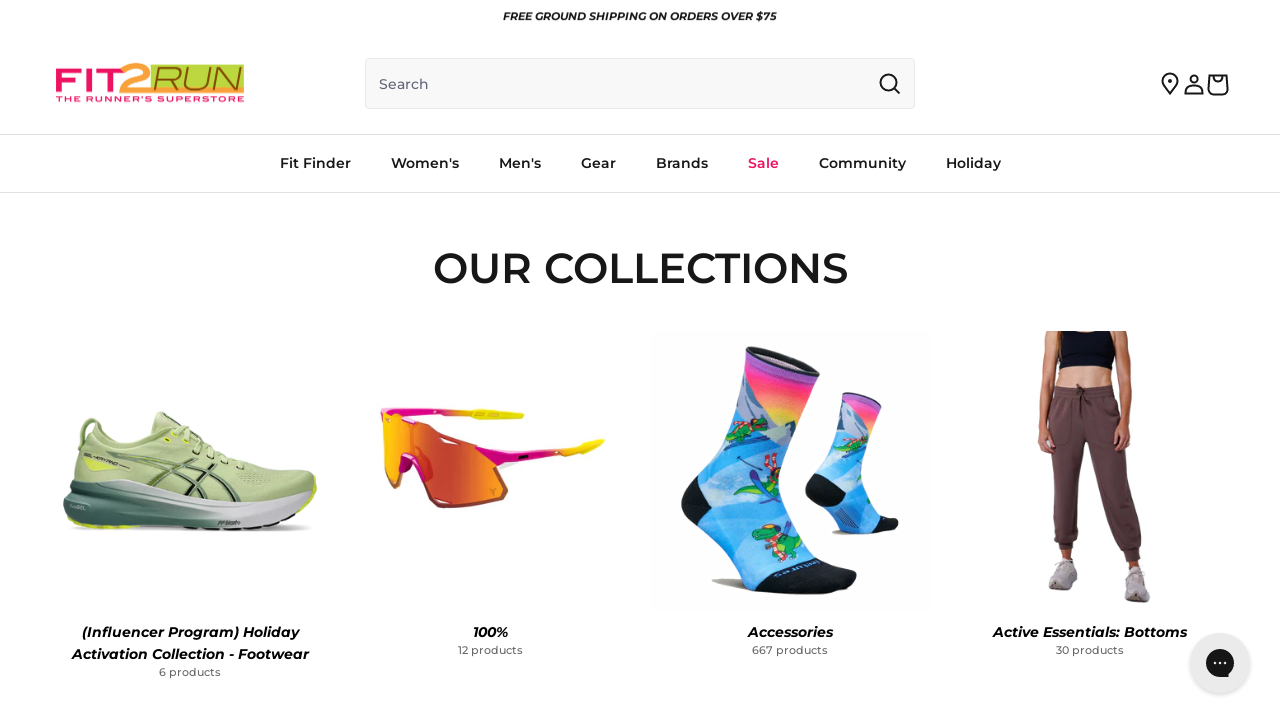

--- FILE ---
content_type: text/html; charset=utf-8
request_url: https://www.fit2run.com/collections?bra_support=3410&size=13558
body_size: 58644
content:


<!doctype html>
<html class="no-js" lang="en" dir="ltr">
<head><meta charset="utf-8">
<meta name="viewport" content="width=device-width,initial-scale=1">
<title>Collections &ndash; Fit2Run</title><link rel="canonical" href="https://www.fit2run.com/collections"><link rel="icon" href="//www.fit2run.com/cdn/shop/files/F2R_Favicon.png?crop=center&height=48&v=1718190172&width=48" type="image/png">
  <link rel="apple-touch-icon" href="//www.fit2run.com/cdn/shop/files/F2R_Favicon.png?crop=center&height=180&v=1718190172&width=180"><meta name="description" content="Score big on top brands for running and fitness. Limited-time holiday deals on shoes, apparel &amp; accessories!"><meta property="og:site_name" content="Fit2Run">
<meta property="og:url" content="https://www.fit2run.com/collections">
<meta property="og:title" content="Collections">
<meta property="og:type" content="website">
<meta property="og:description" content="Score big on top brands for running and fitness. Limited-time holiday deals on shoes, apparel &amp; accessories!"><meta name="twitter:card" content="summary_large_image">
<meta name="twitter:title" content="Collections">
<meta name="twitter:description" content="Score big on top brands for running and fitness. Limited-time holiday deals on shoes, apparel &amp; accessories!">
<style>@font-face {
  font-family: Montserrat;
  font-weight: 500;
  font-style: normal;
  font-display: fallback;
  src: url("//www.fit2run.com/cdn/fonts/montserrat/montserrat_n5.07ef3781d9c78c8b93c98419da7ad4fbeebb6635.woff2") format("woff2"),
       url("//www.fit2run.com/cdn/fonts/montserrat/montserrat_n5.adf9b4bd8b0e4f55a0b203cdd84512667e0d5e4d.woff") format("woff");
}
@font-face {
  font-family: Montserrat;
  font-weight: 700;
  font-style: normal;
  font-display: fallback;
  src: url("//www.fit2run.com/cdn/fonts/montserrat/montserrat_n7.3c434e22befd5c18a6b4afadb1e3d77c128c7939.woff2") format("woff2"),
       url("//www.fit2run.com/cdn/fonts/montserrat/montserrat_n7.5d9fa6e2cae713c8fb539a9876489d86207fe957.woff") format("woff");
}
@font-face {
  font-family: Montserrat;
  font-weight: 500;
  font-style: normal;
  font-display: fallback;
  src: url("//www.fit2run.com/cdn/fonts/montserrat/montserrat_n5.07ef3781d9c78c8b93c98419da7ad4fbeebb6635.woff2") format("woff2"),
       url("//www.fit2run.com/cdn/fonts/montserrat/montserrat_n5.adf9b4bd8b0e4f55a0b203cdd84512667e0d5e4d.woff") format("woff");
}
@font-face {
  font-family: Montserrat;
  font-weight: 500;
  font-style: italic;
  font-display: fallback;
  src: url("//www.fit2run.com/cdn/fonts/montserrat/montserrat_i5.d3a783eb0cc26f2fda1e99d1dfec3ebaea1dc164.woff2") format("woff2"),
       url("//www.fit2run.com/cdn/fonts/montserrat/montserrat_i5.76d414ea3d56bb79ef992a9c62dce2e9063bc062.woff") format("woff");
}
@font-face {
  font-family: Montserrat;
  font-weight: 700;
  font-style: italic;
  font-display: fallback;
  src: url("//www.fit2run.com/cdn/fonts/montserrat/montserrat_i7.a0d4a463df4f146567d871890ffb3c80408e7732.woff2") format("woff2"),
       url("//www.fit2run.com/cdn/fonts/montserrat/montserrat_i7.f6ec9f2a0681acc6f8152c40921d2a4d2e1a2c78.woff") format("woff");
}
@font-face {
  font-family: Montserrat;
  font-weight: 600;
  font-style: normal;
  font-display: fallback;
  src: url("//www.fit2run.com/cdn/fonts/montserrat/montserrat_n6.1326b3e84230700ef15b3a29fb520639977513e0.woff2") format("woff2"),
       url("//www.fit2run.com/cdn/fonts/montserrat/montserrat_n6.652f051080eb14192330daceed8cd53dfdc5ead9.woff") format("woff");
}
@font-face {
  font-family: Montserrat;
  font-weight: 700;
  font-style: normal;
  font-display: fallback;
  src: url("//www.fit2run.com/cdn/fonts/montserrat/montserrat_n7.3c434e22befd5c18a6b4afadb1e3d77c128c7939.woff2") format("woff2"),
       url("//www.fit2run.com/cdn/fonts/montserrat/montserrat_n7.5d9fa6e2cae713c8fb539a9876489d86207fe957.woff") format("woff");
}
@font-face {
  font-family: Montserrat;
  font-weight: 600;
  font-style: normal;
  font-display: fallback;
  src: url("//www.fit2run.com/cdn/fonts/montserrat/montserrat_n6.1326b3e84230700ef15b3a29fb520639977513e0.woff2") format("woff2"),
       url("//www.fit2run.com/cdn/fonts/montserrat/montserrat_n6.652f051080eb14192330daceed8cd53dfdc5ead9.woff") format("woff");
}
@font-face {
  font-family: Montserrat;
  font-weight: 600;
  font-style: normal;
  font-display: fallback;
  src: url("//www.fit2run.com/cdn/fonts/montserrat/montserrat_n6.1326b3e84230700ef15b3a29fb520639977513e0.woff2") format("woff2"),
       url("//www.fit2run.com/cdn/fonts/montserrat/montserrat_n6.652f051080eb14192330daceed8cd53dfdc5ead9.woff") format("woff");
}
:root {
  --page-container-width:          1600px;
  --reading-container-width:       720px;
  --divider-opacity:               0.14;
  --gutter-large:                  30px;
  --gutter-desktop:                20px;
  --gutter-mobile:                 16px;
  --section-padding:               50px;
  --larger-section-padding:        80px;
  --larger-section-padding-mobile: 60px;
  --largest-section-padding:       110px;
  --aos-animate-duration:          0.6s;

  --base-font-family:              Montserrat, sans-serif;
  --base-font-weight:              500;
  --base-font-style:               normal;
  --heading-font-family:           Montserrat, sans-serif;
  --heading-font-weight:           600;
  --heading-font-style:            normal;
  --logo-font-family:              Montserrat, sans-serif;
  --logo-font-weight:              700;
  --logo-font-style:               normal;
  --nav-font-family:               Montserrat, sans-serif;
  --nav-font-weight:               600;
  --nav-font-style:                normal;

  --base-text-size:14px;
  --base-line-height:              1.6;
  --input-text-size:16px;
  --smaller-text-size-1:11px;
  --smaller-text-size-2:14px;
  --smaller-text-size-3:11px;
  --smaller-text-size-4:10px;
  --larger-text-size:42px;
  --x-larger-text-size:60px;
  --super-large-text-size:74px;
  --super-large-mobile-text-size:34px;
  --larger-mobile-text-size:34px;
  --logo-text-size:24px;--btn-letter-spacing: 0.08em;
    --btn-text-transform: uppercase;
    
    --button-text-size: 14px;
    --quickbuy-button-text-size: 12;
    --small-feature-link-font-size: 0.75em;
    --input-btn-padding-top:             1.2em;
    --input-btn-padding-bottom:          1.2em;--heading-text-transform:none;
  --nav-text-size:                      14px;
  --mobile-menu-font-weight:            600;

  --body-bg-color:                      255 255 255;
  --bg-color:                           255 255 255;
  --body-text-color:                    103 104 105;
  --text-color:                         103 104 105;

  --header-text-col:                    #171717;--header-text-hover-col:             var(--main-nav-link-hover-col);--header-bg-col:                     #ffffff;
  --heading-color:                     23 23 23;
  --body-heading-color:                23 23 23;
  --heading-divider-col:               #e2e2e2;

  --logo-col:                          #171717;
  --main-nav-bg:                       #ffffff;
  --main-nav-link-col:                 #171717;
  --main-nav-link-hover-col:           #676869;
  --main-nav-link-featured-col:        #ed1261;

  --link-color:                        23 23 23;
  --body-link-color:                   23 23 23;
  --link-underline-color:               #ed1261;

  --btn-bg-color:                        237 18 97;
  --btn-bg-hover-color:                  237 18 97;
  --btn-border-color:                    237 18 97;
  --btn-border-hover-color:              237 18 97;
  --btn-text-color:                      255 255 255;
  --btn-text-hover-color:                255 255 255;


  --color-accent: #ed1261;
  --color-accent-2: #bad80a;
  --color-accent-3: #f68b1f;
  --color-black: #171717;
  --color-grey: #676869;
  --color-background: #f8f8f8;
  --color-border: #eaeaea;
  --color-disabled-bg: #dfdfdf;
  --color-disabled-text: #b8b8b8;
  --color-error: #cc0300;
  --color-accent-dark: #be0e4e;
  --color-error-bg: #cc03001A;
  --color-success: #0ad881;
  --color-warning: #f68b1f;
  --color-fader: #17171799;--btn-alt-bg-color:                    ;
  --btn-alt-text-color:                  237 18 97;
  --btn-alt-background-hover-color:      237 18 97 / 0.1;
  --btn-alt-border-color:                237 18 97;
  --btn-alt-border-hover-color:          237 18 97;--btn-ter-bg-color:                    235 235 235;
  --btn-ter-text-color:                  52 53 54;
  --btn-ter-bg-hover-color:              237 18 97;
  --btn-ter-text-hover-color:            255 255 255;--btn-border-radius: 4px;--color-scheme-default:                             #ffffff;
  --color-scheme-default-color:                       255 255 255;
  --color-scheme-default-text-color:                  103 104 105;
  --color-scheme-default-head-color:                  23 23 23;
  --color-scheme-default-link-color:                  23 23 23;
  --color-scheme-default-btn-text-color:              255 255 255;
  --color-scheme-default-btn-text-hover-color:        255 255 255;
  --color-scheme-default-btn-bg-color:                237 18 97;
  --color-scheme-default-btn-bg-hover-color:          237 18 97;
  --color-scheme-default-btn-border-color:            237 18 97;
  --color-scheme-default-btn-border-hover-color:      237 18 97;
  --color-scheme-default-btn-alt-text-color:          237 18 97;
  --color-scheme-default-btn-alt-bg-color:            ;
  --color-scheme-default-btn-alt-border-color:        237 18 97;
  --color-scheme-default-btn-alt-border-hover-color:  237 18 97;

  --color-scheme-1:                             #f7f7f8;
  --color-scheme-1-color:                       247 247 248;
  --color-scheme-1-text-color:                  103 104 105;
  --color-scheme-1-head-color:                  0 0 0;
  --color-scheme-1-link-color:                  0 0 0;
  --color-scheme-1-btn-text-color:              255 255 255;
  --color-scheme-1-btn-text-hover-color:        255 255 255;
  --color-scheme-1-btn-bg-color:                237 18 97;
  --color-scheme-1-btn-bg-hover-color:          237 18 97;
  --color-scheme-1-btn-border-color:            237 18 97;
  --color-scheme-1-btn-border-hover-color:      237 18 97;
  --color-scheme-1-btn-alt-text-color:          237 18 97;
  --color-scheme-1-btn-alt-bg-color:            ;
  --color-scheme-1-btn-alt-border-color:        237 18 97;
  --color-scheme-1-btn-alt-border-hover-color:  237 18 97;

  --color-scheme-2:                             #232323;
  --color-scheme-2-color:                       35 35 35;
  --color-scheme-2-text-color:                  255 255 255;
  --color-scheme-2-head-color:                  255 255 255;
  --color-scheme-2-link-color:                  255 255 255;
  --color-scheme-2-btn-text-color:              255 255 255;
  --color-scheme-2-btn-text-hover-color:        255 255 255;
  --color-scheme-2-btn-bg-color:                237 18 97;
  --color-scheme-2-btn-bg-hover-color:          237 18 97;
  --color-scheme-2-btn-border-color:            237 18 97;
  --color-scheme-2-btn-border-hover-color:      237 18 97;
  --color-scheme-2-btn-alt-text-color:          237 18 97;
  --color-scheme-2-btn-alt-bg-color:            ;
  --color-scheme-2-btn-alt-border-color:        237 18 97;
  --color-scheme-2-btn-alt-border-hover-color:  237 18 97;
  
  --color-white: rgb(255,255,255);
  --color-white-transparent: rgba(255,255,255,0.1);

  /* Shop Pay payment terms */
  --payment-terms-background-color:    #ffffff;--quickbuy-bg: 247 247 248;--body-input-background-color:       rgb(var(--body-bg-color));
  --input-background-color:            rgb(var(--body-bg-color));
  --body-input-text-color:             var(--body-text-color);
  --input-text-color:                  var(--body-text-color);
  --body-input-border-color:           rgb(217, 217, 218);
  --input-border-color:                rgb(217, 217, 218);
  --input-border-color-hover:          rgb(171, 172, 173);
  --input-border-color-active:         rgb(103, 104, 105);

  --swatch-cross-svg:                  url("data:image/svg+xml,%3Csvg xmlns='http://www.w3.org/2000/svg' width='240' height='240' viewBox='0 0 24 24' fill='none' stroke='rgb(217, 217, 218)' stroke-width='0.09' preserveAspectRatio='none' %3E%3Cline x1='24' y1='0' x2='0' y2='24'%3E%3C/line%3E%3C/svg%3E");
  --swatch-cross-hover:                url("data:image/svg+xml,%3Csvg xmlns='http://www.w3.org/2000/svg' width='240' height='240' viewBox='0 0 24 24' fill='none' stroke='rgb(171, 172, 173)' stroke-width='0.09' preserveAspectRatio='none' %3E%3Cline x1='24' y1='0' x2='0' y2='24'%3E%3C/line%3E%3C/svg%3E");
  --swatch-cross-active:               url("data:image/svg+xml,%3Csvg xmlns='http://www.w3.org/2000/svg' width='240' height='240' viewBox='0 0 24 24' fill='none' stroke='rgb(103, 104, 105)' stroke-width='0.09' preserveAspectRatio='none' %3E%3Cline x1='24' y1='0' x2='0' y2='24'%3E%3C/line%3E%3C/svg%3E");

  --footer-divider-col:                #e4e4e4;
  --footer-text-col:                   103 104 105;
  --footer-heading-col:                23 23 23;
  --footer-bg:                         #f8f8f8;--product-label-overlay-justify: flex-start;--product-label-overlay-align: flex-start;--product-label-overlay-reduction-text:   #ffffff;
  --product-label-overlay-reduction-bg:     #b33323;
  --product-label-overlay-stock-text:       #ffffff;
  --product-label-overlay-stock-bg:         #4c4c4b;
  --product-label-overlay-new-text:         #808284;
  --product-label-overlay-new-bg:           #ffffff;
  --product-label-overlay-meta-text:        #171717;
  --product-label-overlay-meta-bg:          #66ff65;
  --product-label-sale-text:                #ed1261;
  --product-label-sold-text:                #171717;
  --product-label-preorder-text:            #bad80a;

  --product-block-crop-align:               center;

  
  --product-block-price-align:              flex-start;
  --product-block-price-item-margin-start:  initial;
  --product-block-price-item-margin-end:    .5rem;
  

  --collection-block-image-position:   center center;

  --swatch-picker-image-size:          70px;
  --swatch-crop-align:                 center center;

  --image-overlay-text-color:          255 255 255;--image-overlay-bg:                  rgba(23, 23, 23, 0.12);
  --image-overlay-shadow-start:        rgb(0 0 0 / 0.16);
  --image-overlay-box-opacity:         0.88;.image-overlay--bg-box .text-overlay .text-overlay__text {
      --image-overlay-box-bg: 255 255 255;
      --heading-color: var(--body-heading-color);
      --text-color: var(--body-text-color);
      --link-color: var(--body-link-color);
    }--product-inventory-ok-box-color:            #f2faf0;
  --product-inventory-ok-text-color:           #0ad881;
  --product-inventory-ok-icon-box-fill-color:  #fff;
  --product-inventory-low-box-color:           #fcf1cd;
  --product-inventory-low-text-color:          #676869;
  --product-inventory-low-icon-box-fill-color: #fff;
  --product-inventory-low-text-color-channels: 10, 216, 129;
  --product-inventory-ok-text-color-channels:  103, 104, 105;

  --rating-star-color: 23 23 23;
}::selection {
    background: rgb(var(--body-heading-color));
    color: rgb(var(--body-bg-color));
  }
  ::-moz-selection {
    background: rgb(var(--body-heading-color));
    color: rgb(var(--body-bg-color));
  }.use-color-scheme--default {
  --product-label-sale-text:           #ed1261;
  --product-label-sold-text:           #171717;
  --product-label-preorder-text:       #bad80a;
  --input-background-color:            rgb(var(--body-bg-color));
  --input-text-color:                  var(--body-input-text-color);
  --input-border-color:                rgb(217, 217, 218);
  --input-border-color-hover:          rgb(171, 172, 173);
  --input-border-color-active:         rgb(103, 104, 105);
}</style>

  <link href="//www.fit2run.com/cdn/shop/t/183/assets/main.css?v=134043523709735616551765895606" rel="stylesheet" type="text/css" media="all" />
<link rel="stylesheet" href="//www.fit2run.com/cdn/shop/t/183/assets/swatches.css?v=176011927370693790041765895652" media="print" onload="this.media='all'">
    <noscript><link rel="stylesheet" href="//www.fit2run.com/cdn/shop/t/183/assets/swatches.css?v=176011927370693790041765895652"></noscript><link rel="preload" as="font" href="//www.fit2run.com/cdn/fonts/montserrat/montserrat_n5.07ef3781d9c78c8b93c98419da7ad4fbeebb6635.woff2" type="font/woff2" crossorigin><link rel="preload" as="font" href="//www.fit2run.com/cdn/fonts/montserrat/montserrat_n6.1326b3e84230700ef15b3a29fb520639977513e0.woff2" type="font/woff2" crossorigin><script>
    document.documentElement.className = document.documentElement.className.replace('no-js', 'js');

    window.theme = {
      info: {
        name: 'Symmetry',
        version: '7.2.1'
      },
      device: {
        hasTouch: window.matchMedia('(any-pointer: coarse)').matches,
        hasHover: window.matchMedia('(hover: hover)').matches
      },
      mediaQueries: {
        md: '(min-width: 768px)',
        productMediaCarouselBreak: '(min-width: 1041px)'
      },
      template: 'list-collections',
      routes: {
        base: 'https://www.fit2run.com',
        cart: '/cart',
        cartAdd: '/cart/add.js',
        cartUpdate: '/cart/update.js',
        predictiveSearch: '/search/suggest',
        rootUrl: '/'
      },
      strings: {
        cartTermsConfirmation: "You must agree to the terms and conditions before continuing.",
        cartItemsQuantityError: "You can only add [QUANTITY] of this item to your cart.",
        generalSearchViewAll: "View all search results",
        noStock: "Sold out",
        noVariant: "Unavailable",
        productsProductChooseA: "Choose a",
        generalSearchPages: "Pages",
        generalSearchNoResultsWithoutTerms: "Sorry, we couldnʼt find any results",
        shippingCalculator: {
          singleRate: "There is one shipping rate for this destination:",
          multipleRates: "There are multiple shipping rates for this destination:",
          noRates: "We do not ship to this destination."
        },
        colorMarkers: {
          limited: "Limited edition",
          sale: "Sale"
        }
      },
      settings: {
        moneyWithCurrencyFormat: "${{amount}} USD",
        cartType: "drawer",
        afterAddToCart: "drawer",
        quickbuyStyle: "button",
        externalLinksNewTab: true,
        internalLinksSmoothScroll: true,
        defaultProductImage: "\/\/www.fit2run.com\/cdn\/shop\/files\/Fit2Run1200x1200.png?v=1719513364",
        storefront_api_key: "c25a43176160eaef69b9ef3abf60c17e",
        storefront_api_ver: "2024-07",
        clubPriceDiscount: 10
      },
      currencySign: '$',
      clubMembershipCartItem: {
        markup: "\u003cclub-members class=\"club-members\"\u003e  \u003cdiv class=\"club-members__list\"\u003e\u003cdiv class=\"club-members__item\"\u003e\u003cimg src=\"\/\/www.fit2run.com\/cdn\/shop\/files\/F2RSHOP-366-Club-Membership-Cart-line-item-update-Jira-03-06-2025_03_18_PM.png?v=1741267128\u0026amp;width=118\" alt=\"\" srcset=\"\/\/www.fit2run.com\/cdn\/shop\/files\/F2RSHOP-366-Club-Membership-Cart-line-item-update-Jira-03-06-2025_03_18_PM.png?v=1741267128\u0026amp;width=38 38w, \/\/www.fit2run.com\/cdn\/shop\/files\/F2RSHOP-366-Club-Membership-Cart-line-item-update-Jira-03-06-2025_03_18_PM.png?v=1741267128\u0026amp;width=76 76w\" width=\"118\" height=\"124\" loading=\"lazy\" sizes=\"38px\" class=\"theme-img\"\u003e\u003cspan\u003e10% OFF FULL-PRICED PRODUCTS\u003c\/span\u003e        \u003c\/div\u003e\u003cdiv class=\"club-members__item\"\u003e\u003cimg src=\"\/\/www.fit2run.com\/cdn\/shop\/files\/F2RSHOP-366-Club-Membership-Cart-line-item-update-Jira-03-06-2025_03_20_PM.png?v=1743705426\u0026amp;width=102\" alt=\"\" srcset=\"\/\/www.fit2run.com\/cdn\/shop\/files\/F2RSHOP-366-Club-Membership-Cart-line-item-update-Jira-03-06-2025_03_20_PM.png?v=1743705426\u0026amp;width=38 38w, \/\/www.fit2run.com\/cdn\/shop\/files\/F2RSHOP-366-Club-Membership-Cart-line-item-update-Jira-03-06-2025_03_20_PM.png?v=1743705426\u0026amp;width=76 76w\" width=\"102\" height=\"108\" loading=\"lazy\" sizes=\"38px\" class=\"theme-img\"\u003e\u003cspan\u003e5% CASH BACK ON EVERY PURCHASE\u003c\/span\u003e        \u003c\/div\u003e\u003cdiv class=\"club-members__item\"\u003e\u003cimg src=\"\/\/www.fit2run.com\/cdn\/shop\/files\/F2RSHOP-366-Club-Membership-Cart-line-item-update-Jira-03-06-2025_03_21_PM_1.png?v=1743705503\u0026amp;width=114\" alt=\"\" srcset=\"\/\/www.fit2run.com\/cdn\/shop\/files\/F2RSHOP-366-Club-Membership-Cart-line-item-update-Jira-03-06-2025_03_21_PM_1.png?v=1743705503\u0026amp;width=38 38w, \/\/www.fit2run.com\/cdn\/shop\/files\/F2RSHOP-366-Club-Membership-Cart-line-item-update-Jira-03-06-2025_03_21_PM_1.png?v=1743705503\u0026amp;width=76 76w\" width=\"114\" height=\"108\" loading=\"lazy\" sizes=\"38px\" class=\"theme-img\"\u003e\u003cspan\u003eEXCLUSIVE ACCESS TO MEMBER-ONLY PROMOTIONS AND EVENTS\u003c\/span\u003e        \u003c\/div\u003e\u003cdiv class=\"club-members__item\"\u003e\u003cimg src=\"\/\/www.fit2run.com\/cdn\/shop\/files\/F2RSHOP-366-Club-Membership-Cart-line-item-update-Jira-03-06-2025_03_21_PM.png?v=1743705561\u0026amp;width=132\" alt=\"\" srcset=\"\/\/www.fit2run.com\/cdn\/shop\/files\/F2RSHOP-366-Club-Membership-Cart-line-item-update-Jira-03-06-2025_03_21_PM.png?v=1743705561\u0026amp;width=38 38w, \/\/www.fit2run.com\/cdn\/shop\/files\/F2RSHOP-366-Club-Membership-Cart-line-item-update-Jira-03-06-2025_03_21_PM.png?v=1743705561\u0026amp;width=76 76w\" width=\"132\" height=\"126\" loading=\"lazy\" sizes=\"38px\" class=\"theme-img\"\u003e\u003cspan\u003e45 DAY FOOTWEAR TEST\u003c\/span\u003e        \u003c\/div\u003e\u003c\/div\u003e\u003c\/club-members\u003e",
        title: "\u003cp\u003eWELCOME TO \u003cb\u003eTHE CLUB\u003c\/b\u003e\u003cp\u003e",
        subheading: "\u003cp\u003eSave \u003cstrong\u003e10%\u003c\/strong\u003e on full-price items for just \u003cstrong\u003e$40\u003c\/strong\u003e a year\u003c\/p\u003e",
      }
    }

    theme.inlineNavigationCheck = function() {
      var pageHeader = document.querySelector('.pageheader'),
          inlineNavContainer = pageHeader.querySelector('.logo-area__left__inner'),
          inlineNav = inlineNavContainer.querySelector('.navigation--left');
      if (inlineNav && getComputedStyle(inlineNav).display != 'none') {
        var inlineMenuCentered = document.querySelector('.pageheader--layout-inline-menu-center'),
            logoContainer = document.querySelector('.logo-area__middle__inner');
        if(inlineMenuCentered) {
          var rightWidth = document.querySelector('.logo-area__right__inner').clientWidth,
              middleWidth = logoContainer.clientWidth,
              logoArea = document.querySelector('.logo-area'),
              computedLogoAreaStyle = getComputedStyle(logoArea),
              logoAreaInnerWidth = logoArea.clientWidth - Math.ceil(parseFloat(computedLogoAreaStyle.paddingLeft)) - Math.ceil(parseFloat(computedLogoAreaStyle.paddingRight)),
              availableNavWidth = logoAreaInnerWidth - Math.max(rightWidth, middleWidth) * 2 - 40;
          inlineNavContainer.style.maxWidth = availableNavWidth + 'px';
        }

        var firstInlineNavLink = inlineNav.querySelector('.navigation__item:first-child'),
            lastInlineNavLink = inlineNav.querySelector('.navigation__item:last-child');
        if (lastInlineNavLink) {
          var inlineNavWidth = null;
          if(document.querySelector('html[dir=rtl]')) {
            inlineNavWidth = firstInlineNavLink.offsetLeft - lastInlineNavLink.offsetLeft + firstInlineNavLink.offsetWidth;
          } else {
            inlineNavWidth = lastInlineNavLink.offsetLeft - firstInlineNavLink.offsetLeft + lastInlineNavLink.offsetWidth;
          }
          if (inlineNavContainer.offsetWidth >= inlineNavWidth) {
            pageHeader.classList.add('pageheader--layout-inline-permitted');
            var tallLogo = logoContainer.clientHeight > lastInlineNavLink.clientHeight + 20;
            if (tallLogo) {
              inlineNav.classList.add('navigation--tight-underline');
            } else {
              inlineNav.classList.remove('navigation--tight-underline');
            }
          } else {
            pageHeader.classList.remove('pageheader--layout-inline-permitted');
          }
        }
      }
    };

    theme.setInitialHeaderHeightProperty = () => {
      const section = document.querySelector('.section-header');
      const topHeaderHeight = Math.ceil(section.querySelector('#pageheader').clientHeight)
      if (section) {
        document.documentElement.style.setProperty('--theme-header-height', Math.ceil(section.clientHeight) + 'px');
        document.documentElement.style.setProperty('--theme-top-header-height', `-${topHeaderHeight}px`);
      }
    };
  </script>

  <script src="//www.fit2run.com/cdn/shop/t/183/assets/main.js?v=121954495765011248971765895606" defer></script>
    <script src="//www.fit2run.com/cdn/shop/t/183/assets/animate-on-scroll.js?v=15249566486942820451765895592" defer></script>
    <link href="//www.fit2run.com/cdn/shop/t/183/assets/animate-on-scroll.css?v=116824741000487223811765895591" rel="stylesheet" type="text/css" media="all" />
  

  <script>window.performance && window.performance.mark && window.performance.mark('shopify.content_for_header.start');</script><meta name="facebook-domain-verification" content="un4lkfeh6dyufdkiesmvhoz2376e4w">
<meta id="shopify-digital-wallet" name="shopify-digital-wallet" content="/87868113205/digital_wallets/dialog">
<meta name="shopify-checkout-api-token" content="15b98643b73038dcd6c5dacdc01bdf47">
<meta id="in-context-paypal-metadata" data-shop-id="87868113205" data-venmo-supported="false" data-environment="production" data-locale="en_US" data-paypal-v4="true" data-currency="USD">
<script async="async" src="/checkouts/internal/preloads.js?locale=en-US"></script>
<link rel="preconnect" href="https://shop.app" crossorigin="anonymous">
<script async="async" src="https://shop.app/checkouts/internal/preloads.js?locale=en-US&shop_id=87868113205" crossorigin="anonymous"></script>
<script id="apple-pay-shop-capabilities" type="application/json">{"shopId":87868113205,"countryCode":"US","currencyCode":"USD","merchantCapabilities":["supports3DS"],"merchantId":"gid:\/\/shopify\/Shop\/87868113205","merchantName":"Fit2Run","requiredBillingContactFields":["postalAddress","email"],"requiredShippingContactFields":["postalAddress","email"],"shippingType":"shipping","supportedNetworks":["visa","masterCard","amex","discover","elo","jcb"],"total":{"type":"pending","label":"Fit2Run","amount":"1.00"},"shopifyPaymentsEnabled":true,"supportsSubscriptions":true}</script>
<script id="shopify-features" type="application/json">{"accessToken":"15b98643b73038dcd6c5dacdc01bdf47","betas":["rich-media-storefront-analytics"],"domain":"www.fit2run.com","predictiveSearch":true,"shopId":87868113205,"locale":"en"}</script>
<script>var Shopify = Shopify || {};
Shopify.shop = "53c4f8-91.myshopify.com";
Shopify.locale = "en";
Shopify.currency = {"active":"USD","rate":"1.0"};
Shopify.country = "US";
Shopify.theme = {"name":"12.20","id":184577065269,"schema_name":"Symmetry","schema_version":"25.08.1","theme_store_id":null,"role":"main"};
Shopify.theme.handle = "null";
Shopify.theme.style = {"id":null,"handle":null};
Shopify.cdnHost = "www.fit2run.com/cdn";
Shopify.routes = Shopify.routes || {};
Shopify.routes.root = "/";</script>
<script type="module">!function(o){(o.Shopify=o.Shopify||{}).modules=!0}(window);</script>
<script>!function(o){function n(){var o=[];function n(){o.push(Array.prototype.slice.apply(arguments))}return n.q=o,n}var t=o.Shopify=o.Shopify||{};t.loadFeatures=n(),t.autoloadFeatures=n()}(window);</script>
<script>
  window.ShopifyPay = window.ShopifyPay || {};
  window.ShopifyPay.apiHost = "shop.app\/pay";
  window.ShopifyPay.redirectState = null;
</script>
<script id="shop-js-analytics" type="application/json">{"pageType":"list-collections"}</script>
<script defer="defer" async type="module" src="//www.fit2run.com/cdn/shopifycloud/shop-js/modules/v2/client.init-shop-cart-sync_DtuiiIyl.en.esm.js"></script>
<script defer="defer" async type="module" src="//www.fit2run.com/cdn/shopifycloud/shop-js/modules/v2/chunk.common_CUHEfi5Q.esm.js"></script>
<script type="module">
  await import("//www.fit2run.com/cdn/shopifycloud/shop-js/modules/v2/client.init-shop-cart-sync_DtuiiIyl.en.esm.js");
await import("//www.fit2run.com/cdn/shopifycloud/shop-js/modules/v2/chunk.common_CUHEfi5Q.esm.js");

  window.Shopify.SignInWithShop?.initShopCartSync?.({"fedCMEnabled":true,"windoidEnabled":true});

</script>
<script>
  window.Shopify = window.Shopify || {};
  if (!window.Shopify.featureAssets) window.Shopify.featureAssets = {};
  window.Shopify.featureAssets['shop-js'] = {"shop-cart-sync":["modules/v2/client.shop-cart-sync_DFoTY42P.en.esm.js","modules/v2/chunk.common_CUHEfi5Q.esm.js"],"init-fed-cm":["modules/v2/client.init-fed-cm_D2UNy1i2.en.esm.js","modules/v2/chunk.common_CUHEfi5Q.esm.js"],"init-shop-email-lookup-coordinator":["modules/v2/client.init-shop-email-lookup-coordinator_BQEe2rDt.en.esm.js","modules/v2/chunk.common_CUHEfi5Q.esm.js"],"shop-cash-offers":["modules/v2/client.shop-cash-offers_3CTtReFF.en.esm.js","modules/v2/chunk.common_CUHEfi5Q.esm.js","modules/v2/chunk.modal_BewljZkx.esm.js"],"shop-button":["modules/v2/client.shop-button_C6oxCjDL.en.esm.js","modules/v2/chunk.common_CUHEfi5Q.esm.js"],"init-windoid":["modules/v2/client.init-windoid_5pix8xhK.en.esm.js","modules/v2/chunk.common_CUHEfi5Q.esm.js"],"avatar":["modules/v2/client.avatar_BTnouDA3.en.esm.js"],"init-shop-cart-sync":["modules/v2/client.init-shop-cart-sync_DtuiiIyl.en.esm.js","modules/v2/chunk.common_CUHEfi5Q.esm.js"],"shop-toast-manager":["modules/v2/client.shop-toast-manager_BYv_8cH1.en.esm.js","modules/v2/chunk.common_CUHEfi5Q.esm.js"],"pay-button":["modules/v2/client.pay-button_FnF9EIkY.en.esm.js","modules/v2/chunk.common_CUHEfi5Q.esm.js"],"shop-login-button":["modules/v2/client.shop-login-button_CH1KUpOf.en.esm.js","modules/v2/chunk.common_CUHEfi5Q.esm.js","modules/v2/chunk.modal_BewljZkx.esm.js"],"init-customer-accounts-sign-up":["modules/v2/client.init-customer-accounts-sign-up_aj7QGgYS.en.esm.js","modules/v2/client.shop-login-button_CH1KUpOf.en.esm.js","modules/v2/chunk.common_CUHEfi5Q.esm.js","modules/v2/chunk.modal_BewljZkx.esm.js"],"init-shop-for-new-customer-accounts":["modules/v2/client.init-shop-for-new-customer-accounts_NbnYRf_7.en.esm.js","modules/v2/client.shop-login-button_CH1KUpOf.en.esm.js","modules/v2/chunk.common_CUHEfi5Q.esm.js","modules/v2/chunk.modal_BewljZkx.esm.js"],"init-customer-accounts":["modules/v2/client.init-customer-accounts_ppedhqCH.en.esm.js","modules/v2/client.shop-login-button_CH1KUpOf.en.esm.js","modules/v2/chunk.common_CUHEfi5Q.esm.js","modules/v2/chunk.modal_BewljZkx.esm.js"],"shop-follow-button":["modules/v2/client.shop-follow-button_CMIBBa6u.en.esm.js","modules/v2/chunk.common_CUHEfi5Q.esm.js","modules/v2/chunk.modal_BewljZkx.esm.js"],"lead-capture":["modules/v2/client.lead-capture_But0hIyf.en.esm.js","modules/v2/chunk.common_CUHEfi5Q.esm.js","modules/v2/chunk.modal_BewljZkx.esm.js"],"checkout-modal":["modules/v2/client.checkout-modal_BBxc70dQ.en.esm.js","modules/v2/chunk.common_CUHEfi5Q.esm.js","modules/v2/chunk.modal_BewljZkx.esm.js"],"shop-login":["modules/v2/client.shop-login_hM3Q17Kl.en.esm.js","modules/v2/chunk.common_CUHEfi5Q.esm.js","modules/v2/chunk.modal_BewljZkx.esm.js"],"payment-terms":["modules/v2/client.payment-terms_CAtGlQYS.en.esm.js","modules/v2/chunk.common_CUHEfi5Q.esm.js","modules/v2/chunk.modal_BewljZkx.esm.js"]};
</script>
<script>(function() {
  var isLoaded = false;
  function asyncLoad() {
    if (isLoaded) return;
    isLoaded = true;
    var urls = ["https:\/\/str.rise-ai.com\/?shop=53c4f8-91.myshopify.com","https:\/\/strn.rise-ai.com\/?shop=53c4f8-91.myshopify.com"];
    for (var i = 0; i < urls.length; i++) {
      var s = document.createElement('script');
      s.type = 'text/javascript';
      s.async = true;
      s.src = urls[i];
      var x = document.getElementsByTagName('script')[0];
      x.parentNode.insertBefore(s, x);
    }
  };
  if(window.attachEvent) {
    window.attachEvent('onload', asyncLoad);
  } else {
    window.addEventListener('load', asyncLoad, false);
  }
})();</script>
<script id="__st">var __st={"a":87868113205,"offset":-18000,"reqid":"80f2737f-15e4-4c4e-a505-949bd3f70c24-1766624288","pageurl":"www.fit2run.com\/collections?bra_support=3410\u0026size=13558","u":"2ada651178e4","p":"collections"};</script>
<script>window.ShopifyPaypalV4VisibilityTracking = true;</script>
<script id="captcha-bootstrap">!function(){'use strict';const t='contact',e='account',n='new_comment',o=[[t,t],['blogs',n],['comments',n],[t,'customer']],c=[[e,'customer_login'],[e,'guest_login'],[e,'recover_customer_password'],[e,'create_customer']],r=t=>t.map((([t,e])=>`form[action*='/${t}']:not([data-nocaptcha='true']) input[name='form_type'][value='${e}']`)).join(','),a=t=>()=>t?[...document.querySelectorAll(t)].map((t=>t.form)):[];function s(){const t=[...o],e=r(t);return a(e)}const i='password',u='form_key',d=['recaptcha-v3-token','g-recaptcha-response','h-captcha-response',i],f=()=>{try{return window.sessionStorage}catch{return}},m='__shopify_v',_=t=>t.elements[u];function p(t,e,n=!1){try{const o=window.sessionStorage,c=JSON.parse(o.getItem(e)),{data:r}=function(t){const{data:e,action:n}=t;return t[m]||n?{data:e,action:n}:{data:t,action:n}}(c);for(const[e,n]of Object.entries(r))t.elements[e]&&(t.elements[e].value=n);n&&o.removeItem(e)}catch(o){console.error('form repopulation failed',{error:o})}}const l='form_type',E='cptcha';function T(t){t.dataset[E]=!0}const w=window,h=w.document,L='Shopify',v='ce_forms',y='captcha';let A=!1;((t,e)=>{const n=(g='f06e6c50-85a8-45c8-87d0-21a2b65856fe',I='https://cdn.shopify.com/shopifycloud/storefront-forms-hcaptcha/ce_storefront_forms_captcha_hcaptcha.v1.5.2.iife.js',D={infoText:'Protected by hCaptcha',privacyText:'Privacy',termsText:'Terms'},(t,e,n)=>{const o=w[L][v],c=o.bindForm;if(c)return c(t,g,e,D).then(n);var r;o.q.push([[t,g,e,D],n]),r=I,A||(h.body.append(Object.assign(h.createElement('script'),{id:'captcha-provider',async:!0,src:r})),A=!0)});var g,I,D;w[L]=w[L]||{},w[L][v]=w[L][v]||{},w[L][v].q=[],w[L][y]=w[L][y]||{},w[L][y].protect=function(t,e){n(t,void 0,e),T(t)},Object.freeze(w[L][y]),function(t,e,n,w,h,L){const[v,y,A,g]=function(t,e,n){const i=e?o:[],u=t?c:[],d=[...i,...u],f=r(d),m=r(i),_=r(d.filter((([t,e])=>n.includes(e))));return[a(f),a(m),a(_),s()]}(w,h,L),I=t=>{const e=t.target;return e instanceof HTMLFormElement?e:e&&e.form},D=t=>v().includes(t);t.addEventListener('submit',(t=>{const e=I(t);if(!e)return;const n=D(e)&&!e.dataset.hcaptchaBound&&!e.dataset.recaptchaBound,o=_(e),c=g().includes(e)&&(!o||!o.value);(n||c)&&t.preventDefault(),c&&!n&&(function(t){try{if(!f())return;!function(t){const e=f();if(!e)return;const n=_(t);if(!n)return;const o=n.value;o&&e.removeItem(o)}(t);const e=Array.from(Array(32),(()=>Math.random().toString(36)[2])).join('');!function(t,e){_(t)||t.append(Object.assign(document.createElement('input'),{type:'hidden',name:u})),t.elements[u].value=e}(t,e),function(t,e){const n=f();if(!n)return;const o=[...t.querySelectorAll(`input[type='${i}']`)].map((({name:t})=>t)),c=[...d,...o],r={};for(const[a,s]of new FormData(t).entries())c.includes(a)||(r[a]=s);n.setItem(e,JSON.stringify({[m]:1,action:t.action,data:r}))}(t,e)}catch(e){console.error('failed to persist form',e)}}(e),e.submit())}));const S=(t,e)=>{t&&!t.dataset[E]&&(n(t,e.some((e=>e===t))),T(t))};for(const o of['focusin','change'])t.addEventListener(o,(t=>{const e=I(t);D(e)&&S(e,y())}));const B=e.get('form_key'),M=e.get(l),P=B&&M;t.addEventListener('DOMContentLoaded',(()=>{const t=y();if(P)for(const e of t)e.elements[l].value===M&&p(e,B);[...new Set([...A(),...v().filter((t=>'true'===t.dataset.shopifyCaptcha))])].forEach((e=>S(e,t)))}))}(h,new URLSearchParams(w.location.search),n,t,e,['guest_login'])})(!0,!0)}();</script>
<script integrity="sha256-4kQ18oKyAcykRKYeNunJcIwy7WH5gtpwJnB7kiuLZ1E=" data-source-attribution="shopify.loadfeatures" defer="defer" src="//www.fit2run.com/cdn/shopifycloud/storefront/assets/storefront/load_feature-a0a9edcb.js" crossorigin="anonymous"></script>
<script crossorigin="anonymous" defer="defer" src="//www.fit2run.com/cdn/shopifycloud/storefront/assets/shopify_pay/storefront-65b4c6d7.js?v=20250812"></script>
<script data-source-attribution="shopify.dynamic_checkout.dynamic.init">var Shopify=Shopify||{};Shopify.PaymentButton=Shopify.PaymentButton||{isStorefrontPortableWallets:!0,init:function(){window.Shopify.PaymentButton.init=function(){};var t=document.createElement("script");t.src="https://www.fit2run.com/cdn/shopifycloud/portable-wallets/latest/portable-wallets.en.js",t.type="module",document.head.appendChild(t)}};
</script>
<script data-source-attribution="shopify.dynamic_checkout.buyer_consent">
  function portableWalletsHideBuyerConsent(e){var t=document.getElementById("shopify-buyer-consent"),n=document.getElementById("shopify-subscription-policy-button");t&&n&&(t.classList.add("hidden"),t.setAttribute("aria-hidden","true"),n.removeEventListener("click",e))}function portableWalletsShowBuyerConsent(e){var t=document.getElementById("shopify-buyer-consent"),n=document.getElementById("shopify-subscription-policy-button");t&&n&&(t.classList.remove("hidden"),t.removeAttribute("aria-hidden"),n.addEventListener("click",e))}window.Shopify?.PaymentButton&&(window.Shopify.PaymentButton.hideBuyerConsent=portableWalletsHideBuyerConsent,window.Shopify.PaymentButton.showBuyerConsent=portableWalletsShowBuyerConsent);
</script>
<script data-source-attribution="shopify.dynamic_checkout.cart.bootstrap">document.addEventListener("DOMContentLoaded",(function(){function t(){return document.querySelector("shopify-accelerated-checkout-cart, shopify-accelerated-checkout")}if(t())Shopify.PaymentButton.init();else{new MutationObserver((function(e,n){t()&&(Shopify.PaymentButton.init(),n.disconnect())})).observe(document.body,{childList:!0,subtree:!0})}}));
</script>
<script id='scb4127' type='text/javascript' async='' src='https://www.fit2run.com/cdn/shopifycloud/privacy-banner/storefront-banner.js'></script><link id="shopify-accelerated-checkout-styles" rel="stylesheet" media="screen" href="https://www.fit2run.com/cdn/shopifycloud/portable-wallets/latest/accelerated-checkout-backwards-compat.css" crossorigin="anonymous">
<style id="shopify-accelerated-checkout-cart">
        #shopify-buyer-consent {
  margin-top: 1em;
  display: inline-block;
  width: 100%;
}

#shopify-buyer-consent.hidden {
  display: none;
}

#shopify-subscription-policy-button {
  background: none;
  border: none;
  padding: 0;
  text-decoration: underline;
  font-size: inherit;
  cursor: pointer;
}

#shopify-subscription-policy-button::before {
  box-shadow: none;
}

      </style>

<script>window.performance && window.performance.mark && window.performance.mark('shopify.content_for_header.end');</script>
<!-- CC Custom Head Start --><!-- CC Custom Head End -->
<script type="text/javascript">
    (function(c,l,a,r,i,t,y){
        c[a]=c[a]||function(){(c[a].q=c[a].q||[]).push(arguments)};
        t=l.createElement(r);t.async=1;t.src="https://www.clarity.ms/tag/"+i;
        y=l.getElementsByTagName(r)[0];y.parentNode.insertBefore(t,y);
    })(window, document, "clarity", "script", "qqrhj5te0d");
</script>
<!-- BEGIN app block: shopify://apps/consentmo-gdpr/blocks/gdpr_cookie_consent/4fbe573f-a377-4fea-9801-3ee0858cae41 -->


<!-- END app block --><!-- BEGIN app block: shopify://apps/elevar-conversion-tracking/blocks/dataLayerEmbed/bc30ab68-b15c-4311-811f-8ef485877ad6 -->



<script type="module" dynamic>
  const configUrl = "/a/elevar/static/configs/e067f049fb5d24b009a00a6b49c865a8bb2980f1/config.js";
  const config = (await import(configUrl)).default;
  const scriptUrl = config.script_src_app_theme_embed;

  if (scriptUrl) {
    const { handler } = await import(scriptUrl);

    await handler(
      config,
      {
        cartData: {
  marketId: "80869458229",
  attributes:{},
  cartTotal: "0.0",
  currencyCode:"USD",
  items: []
}
,
        user: {cartTotal: "0.0",
    currencyCode:"USD",customer: {},
}
,
        isOnCartPage:false,
        collectionView:null,
        searchResultsView:null,
        productView:null,
        checkoutComplete: null
      }
    );
  }
</script>


<!-- END app block --><!-- BEGIN app block: shopify://apps/gorgias-live-chat-helpdesk/blocks/gorgias/a66db725-7b96-4e3f-916e-6c8e6f87aaaa -->
<script defer data-gorgias-loader-chat src="https://config.gorgias.chat/bundle-loader/shopify/53c4f8-91.myshopify.com"></script>


<script defer data-gorgias-loader-convert  src="https://cdn.9gtb.com/loader.js"></script>


<script defer data-gorgias-loader-mailto-replace  src="https://config.gorgias.help/api/contact-forms/replace-mailto-script.js?shopName=53c4f8-91"></script>


<!-- END app block --><!-- BEGIN app block: shopify://apps/klaviyo-email-marketing-sms/blocks/klaviyo-onsite-embed/2632fe16-c075-4321-a88b-50b567f42507 -->












  <script async src="https://static.klaviyo.com/onsite/js/Rwf64Z/klaviyo.js?company_id=Rwf64Z"></script>
  <script>!function(){if(!window.klaviyo){window._klOnsite=window._klOnsite||[];try{window.klaviyo=new Proxy({},{get:function(n,i){return"push"===i?function(){var n;(n=window._klOnsite).push.apply(n,arguments)}:function(){for(var n=arguments.length,o=new Array(n),w=0;w<n;w++)o[w]=arguments[w];var t="function"==typeof o[o.length-1]?o.pop():void 0,e=new Promise((function(n){window._klOnsite.push([i].concat(o,[function(i){t&&t(i),n(i)}]))}));return e}}})}catch(n){window.klaviyo=window.klaviyo||[],window.klaviyo.push=function(){var n;(n=window._klOnsite).push.apply(n,arguments)}}}}();</script>

  




  <script>
    window.klaviyoReviewsProductDesignMode = false
  </script>







<!-- END app block --><script src="https://cdn.shopify.com/extensions/019b45c2-67fc-7cbd-bcff-1a95142ae71e/consentmo-gdpr-544/assets/consentmo_cookie_consent.js" type="text/javascript" defer="defer"></script>
<script src="https://cdn.shopify.com/extensions/019b09dd-709f-7233-8c82-cc4081277048/klaviyo-email-marketing-44/assets/app.js" type="text/javascript" defer="defer"></script>
<link href="https://cdn.shopify.com/extensions/019b09dd-709f-7233-8c82-cc4081277048/klaviyo-email-marketing-44/assets/app.css" rel="stylesheet" type="text/css" media="all">
<link href="https://monorail-edge.shopifysvc.com" rel="dns-prefetch">
<script>(function(){if ("sendBeacon" in navigator && "performance" in window) {try {var session_token_from_headers = performance.getEntriesByType('navigation')[0].serverTiming.find(x => x.name == '_s').description;} catch {var session_token_from_headers = undefined;}var session_cookie_matches = document.cookie.match(/_shopify_s=([^;]*)/);var session_token_from_cookie = session_cookie_matches && session_cookie_matches.length === 2 ? session_cookie_matches[1] : "";var session_token = session_token_from_headers || session_token_from_cookie || "";function handle_abandonment_event(e) {var entries = performance.getEntries().filter(function(entry) {return /monorail-edge.shopifysvc.com/.test(entry.name);});if (!window.abandonment_tracked && entries.length === 0) {window.abandonment_tracked = true;var currentMs = Date.now();var navigation_start = performance.timing.navigationStart;var payload = {shop_id: 87868113205,url: window.location.href,navigation_start,duration: currentMs - navigation_start,session_token,page_type: "list-collections"};window.navigator.sendBeacon("https://monorail-edge.shopifysvc.com/v1/produce", JSON.stringify({schema_id: "online_store_buyer_site_abandonment/1.1",payload: payload,metadata: {event_created_at_ms: currentMs,event_sent_at_ms: currentMs}}));}}window.addEventListener('pagehide', handle_abandonment_event);}}());</script>
<script id="web-pixels-manager-setup">(function e(e,d,r,n,o){if(void 0===o&&(o={}),!Boolean(null===(a=null===(i=window.Shopify)||void 0===i?void 0:i.analytics)||void 0===a?void 0:a.replayQueue)){var i,a;window.Shopify=window.Shopify||{};var t=window.Shopify;t.analytics=t.analytics||{};var s=t.analytics;s.replayQueue=[],s.publish=function(e,d,r){return s.replayQueue.push([e,d,r]),!0};try{self.performance.mark("wpm:start")}catch(e){}var l=function(){var e={modern:/Edge?\/(1{2}[4-9]|1[2-9]\d|[2-9]\d{2}|\d{4,})\.\d+(\.\d+|)|Firefox\/(1{2}[4-9]|1[2-9]\d|[2-9]\d{2}|\d{4,})\.\d+(\.\d+|)|Chrom(ium|e)\/(9{2}|\d{3,})\.\d+(\.\d+|)|(Maci|X1{2}).+ Version\/(15\.\d+|(1[6-9]|[2-9]\d|\d{3,})\.\d+)([,.]\d+|)( \(\w+\)|)( Mobile\/\w+|) Safari\/|Chrome.+OPR\/(9{2}|\d{3,})\.\d+\.\d+|(CPU[ +]OS|iPhone[ +]OS|CPU[ +]iPhone|CPU IPhone OS|CPU iPad OS)[ +]+(15[._]\d+|(1[6-9]|[2-9]\d|\d{3,})[._]\d+)([._]\d+|)|Android:?[ /-](13[3-9]|1[4-9]\d|[2-9]\d{2}|\d{4,})(\.\d+|)(\.\d+|)|Android.+Firefox\/(13[5-9]|1[4-9]\d|[2-9]\d{2}|\d{4,})\.\d+(\.\d+|)|Android.+Chrom(ium|e)\/(13[3-9]|1[4-9]\d|[2-9]\d{2}|\d{4,})\.\d+(\.\d+|)|SamsungBrowser\/([2-9]\d|\d{3,})\.\d+/,legacy:/Edge?\/(1[6-9]|[2-9]\d|\d{3,})\.\d+(\.\d+|)|Firefox\/(5[4-9]|[6-9]\d|\d{3,})\.\d+(\.\d+|)|Chrom(ium|e)\/(5[1-9]|[6-9]\d|\d{3,})\.\d+(\.\d+|)([\d.]+$|.*Safari\/(?![\d.]+ Edge\/[\d.]+$))|(Maci|X1{2}).+ Version\/(10\.\d+|(1[1-9]|[2-9]\d|\d{3,})\.\d+)([,.]\d+|)( \(\w+\)|)( Mobile\/\w+|) Safari\/|Chrome.+OPR\/(3[89]|[4-9]\d|\d{3,})\.\d+\.\d+|(CPU[ +]OS|iPhone[ +]OS|CPU[ +]iPhone|CPU IPhone OS|CPU iPad OS)[ +]+(10[._]\d+|(1[1-9]|[2-9]\d|\d{3,})[._]\d+)([._]\d+|)|Android:?[ /-](13[3-9]|1[4-9]\d|[2-9]\d{2}|\d{4,})(\.\d+|)(\.\d+|)|Mobile Safari.+OPR\/([89]\d|\d{3,})\.\d+\.\d+|Android.+Firefox\/(13[5-9]|1[4-9]\d|[2-9]\d{2}|\d{4,})\.\d+(\.\d+|)|Android.+Chrom(ium|e)\/(13[3-9]|1[4-9]\d|[2-9]\d{2}|\d{4,})\.\d+(\.\d+|)|Android.+(UC? ?Browser|UCWEB|U3)[ /]?(15\.([5-9]|\d{2,})|(1[6-9]|[2-9]\d|\d{3,})\.\d+)\.\d+|SamsungBrowser\/(5\.\d+|([6-9]|\d{2,})\.\d+)|Android.+MQ{2}Browser\/(14(\.(9|\d{2,})|)|(1[5-9]|[2-9]\d|\d{3,})(\.\d+|))(\.\d+|)|K[Aa][Ii]OS\/(3\.\d+|([4-9]|\d{2,})\.\d+)(\.\d+|)/},d=e.modern,r=e.legacy,n=navigator.userAgent;return n.match(d)?"modern":n.match(r)?"legacy":"unknown"}(),u="modern"===l?"modern":"legacy",c=(null!=n?n:{modern:"",legacy:""})[u],f=function(e){return[e.baseUrl,"/wpm","/b",e.hashVersion,"modern"===e.buildTarget?"m":"l",".js"].join("")}({baseUrl:d,hashVersion:r,buildTarget:u}),m=function(e){var d=e.version,r=e.bundleTarget,n=e.surface,o=e.pageUrl,i=e.monorailEndpoint;return{emit:function(e){var a=e.status,t=e.errorMsg,s=(new Date).getTime(),l=JSON.stringify({metadata:{event_sent_at_ms:s},events:[{schema_id:"web_pixels_manager_load/3.1",payload:{version:d,bundle_target:r,page_url:o,status:a,surface:n,error_msg:t},metadata:{event_created_at_ms:s}}]});if(!i)return console&&console.warn&&console.warn("[Web Pixels Manager] No Monorail endpoint provided, skipping logging."),!1;try{return self.navigator.sendBeacon.bind(self.navigator)(i,l)}catch(e){}var u=new XMLHttpRequest;try{return u.open("POST",i,!0),u.setRequestHeader("Content-Type","text/plain"),u.send(l),!0}catch(e){return console&&console.warn&&console.warn("[Web Pixels Manager] Got an unhandled error while logging to Monorail."),!1}}}}({version:r,bundleTarget:l,surface:e.surface,pageUrl:self.location.href,monorailEndpoint:e.monorailEndpoint});try{o.browserTarget=l,function(e){var d=e.src,r=e.async,n=void 0===r||r,o=e.onload,i=e.onerror,a=e.sri,t=e.scriptDataAttributes,s=void 0===t?{}:t,l=document.createElement("script"),u=document.querySelector("head"),c=document.querySelector("body");if(l.async=n,l.src=d,a&&(l.integrity=a,l.crossOrigin="anonymous"),s)for(var f in s)if(Object.prototype.hasOwnProperty.call(s,f))try{l.dataset[f]=s[f]}catch(e){}if(o&&l.addEventListener("load",o),i&&l.addEventListener("error",i),u)u.appendChild(l);else{if(!c)throw new Error("Did not find a head or body element to append the script");c.appendChild(l)}}({src:f,async:!0,onload:function(){if(!function(){var e,d;return Boolean(null===(d=null===(e=window.Shopify)||void 0===e?void 0:e.analytics)||void 0===d?void 0:d.initialized)}()){var d=window.webPixelsManager.init(e)||void 0;if(d){var r=window.Shopify.analytics;r.replayQueue.forEach((function(e){var r=e[0],n=e[1],o=e[2];d.publishCustomEvent(r,n,o)})),r.replayQueue=[],r.publish=d.publishCustomEvent,r.visitor=d.visitor,r.initialized=!0}}},onerror:function(){return m.emit({status:"failed",errorMsg:"".concat(f," has failed to load")})},sri:function(e){var d=/^sha384-[A-Za-z0-9+/=]+$/;return"string"==typeof e&&d.test(e)}(c)?c:"",scriptDataAttributes:o}),m.emit({status:"loading"})}catch(e){m.emit({status:"failed",errorMsg:(null==e?void 0:e.message)||"Unknown error"})}}})({shopId: 87868113205,storefrontBaseUrl: "https://www.fit2run.com",extensionsBaseUrl: "https://extensions.shopifycdn.com/cdn/shopifycloud/web-pixels-manager",monorailEndpoint: "https://monorail-edge.shopifysvc.com/unstable/produce_batch",surface: "storefront-renderer",enabledBetaFlags: ["2dca8a86","a0d5f9d2"],webPixelsConfigList: [{"id":"2129494325","configuration":"{\"accountID\":\"87868113205\"}","eventPayloadVersion":"v1","runtimeContext":"STRICT","scriptVersion":"b7efc4473d557345da9465309c2b943b","type":"APP","apiClientId":123711225857,"privacyPurposes":["ANALYTICS","MARKETING","SALE_OF_DATA"],"dataSharingAdjustments":{"protectedCustomerApprovalScopes":["read_customer_personal_data"]}},{"id":"2101969205","configuration":"{\"organizationID\":\"373defa8-4112-46b3-8f51-c71a352bf57b\",\"beaconURL\":\"https:\\\/\\\/converse.microcast.ai\\\/track\"}","eventPayloadVersion":"v1","runtimeContext":"STRICT","scriptVersion":"f4d4d86e635daef6767c6060c94307d2","type":"APP","apiClientId":287095455745,"privacyPurposes":["ANALYTICS"],"dataSharingAdjustments":{"protectedCustomerApprovalScopes":["read_customer_address","read_customer_email","read_customer_name","read_customer_personal_data"]}},{"id":"2096431413","configuration":"{\"accountID\":\"b5267204-3ff2-4467-8c48-1873a4024d13\"}","eventPayloadVersion":"v1","runtimeContext":"STRICT","scriptVersion":"b3e46826d490c05e5de05022297fd24a","type":"APP","apiClientId":2376822,"privacyPurposes":["ANALYTICS","MARKETING","SALE_OF_DATA"],"dataSharingAdjustments":{"protectedCustomerApprovalScopes":["read_customer_personal_data"]}},{"id":"1913159989","configuration":"{\"accountID\":\"Rwf64Z\",\"webPixelConfig\":\"eyJlbmFibGVBZGRlZFRvQ2FydEV2ZW50cyI6IHRydWV9\"}","eventPayloadVersion":"v1","runtimeContext":"STRICT","scriptVersion":"524f6c1ee37bacdca7657a665bdca589","type":"APP","apiClientId":123074,"privacyPurposes":["ANALYTICS","MARKETING"],"dataSharingAdjustments":{"protectedCustomerApprovalScopes":["read_customer_address","read_customer_email","read_customer_name","read_customer_personal_data","read_customer_phone"]}},{"id":"1536426293","configuration":"{\"pixelCode\":\"CTDIN0BC77UFNKAEMDO0\"}","eventPayloadVersion":"v1","runtimeContext":"STRICT","scriptVersion":"22e92c2ad45662f435e4801458fb78cc","type":"APP","apiClientId":4383523,"privacyPurposes":["ANALYTICS","MARKETING","SALE_OF_DATA"],"dataSharingAdjustments":{"protectedCustomerApprovalScopes":["read_customer_address","read_customer_email","read_customer_name","read_customer_personal_data","read_customer_phone"]}},{"id":"472940853","configuration":"{\"campaignID\":\"17461\",\"externalExecutionURL\":\"https:\/\/engine.saasler.com\/api\/v1\/webhook_executions\/ea4be8b773569401b497afb199806f3c\"}","eventPayloadVersion":"v1","runtimeContext":"STRICT","scriptVersion":"d89aa9260a7e3daa33c6dca1e641a0ca","type":"APP","apiClientId":3546795,"privacyPurposes":[],"dataSharingAdjustments":{"protectedCustomerApprovalScopes":["read_customer_email","read_customer_personal_data"]}},{"id":"349765941","configuration":"{\"config_url\": \"\/a\/elevar\/static\/configs\/e067f049fb5d24b009a00a6b49c865a8bb2980f1\/config.js\"}","eventPayloadVersion":"v1","runtimeContext":"STRICT","scriptVersion":"ab86028887ec2044af7d02b854e52653","type":"APP","apiClientId":2509311,"privacyPurposes":[],"dataSharingAdjustments":{"protectedCustomerApprovalScopes":["read_customer_address","read_customer_email","read_customer_name","read_customer_personal_data","read_customer_phone"]}},{"id":"99025205","eventPayloadVersion":"1","runtimeContext":"LAX","scriptVersion":"1","type":"CUSTOM","privacyPurposes":["ANALYTICS","MARKETING","SALE_OF_DATA"],"name":"Elevar - Checkout Tracking"},{"id":"shopify-app-pixel","configuration":"{}","eventPayloadVersion":"v1","runtimeContext":"STRICT","scriptVersion":"0450","apiClientId":"shopify-pixel","type":"APP","privacyPurposes":["ANALYTICS","MARKETING"]},{"id":"shopify-custom-pixel","eventPayloadVersion":"v1","runtimeContext":"LAX","scriptVersion":"0450","apiClientId":"shopify-pixel","type":"CUSTOM","privacyPurposes":["ANALYTICS","MARKETING"]}],isMerchantRequest: false,initData: {"shop":{"name":"Fit2Run","paymentSettings":{"currencyCode":"USD"},"myshopifyDomain":"53c4f8-91.myshopify.com","countryCode":"US","storefrontUrl":"https:\/\/www.fit2run.com"},"customer":null,"cart":null,"checkout":null,"productVariants":[],"purchasingCompany":null},},"https://www.fit2run.com/cdn","da62cc92w68dfea28pcf9825a4m392e00d0",{"modern":"","legacy":""},{"shopId":"87868113205","storefrontBaseUrl":"https:\/\/www.fit2run.com","extensionBaseUrl":"https:\/\/extensions.shopifycdn.com\/cdn\/shopifycloud\/web-pixels-manager","surface":"storefront-renderer","enabledBetaFlags":"[\"2dca8a86\", \"a0d5f9d2\"]","isMerchantRequest":"false","hashVersion":"da62cc92w68dfea28pcf9825a4m392e00d0","publish":"custom","events":"[[\"page_viewed\",{}]]"});</script><script>
  window.ShopifyAnalytics = window.ShopifyAnalytics || {};
  window.ShopifyAnalytics.meta = window.ShopifyAnalytics.meta || {};
  window.ShopifyAnalytics.meta.currency = 'USD';
  var meta = {"page":{"pageType":"collections","requestId":"80f2737f-15e4-4c4e-a505-949bd3f70c24-1766624288"}};
  for (var attr in meta) {
    window.ShopifyAnalytics.meta[attr] = meta[attr];
  }
</script>
<script class="analytics">
  (function () {
    var customDocumentWrite = function(content) {
      var jquery = null;

      if (window.jQuery) {
        jquery = window.jQuery;
      } else if (window.Checkout && window.Checkout.$) {
        jquery = window.Checkout.$;
      }

      if (jquery) {
        jquery('body').append(content);
      }
    };

    var hasLoggedConversion = function(token) {
      if (token) {
        return document.cookie.indexOf('loggedConversion=' + token) !== -1;
      }
      return false;
    }

    var setCookieIfConversion = function(token) {
      if (token) {
        var twoMonthsFromNow = new Date(Date.now());
        twoMonthsFromNow.setMonth(twoMonthsFromNow.getMonth() + 2);

        document.cookie = 'loggedConversion=' + token + '; expires=' + twoMonthsFromNow;
      }
    }

    var trekkie = window.ShopifyAnalytics.lib = window.trekkie = window.trekkie || [];
    if (trekkie.integrations) {
      return;
    }
    trekkie.methods = [
      'identify',
      'page',
      'ready',
      'track',
      'trackForm',
      'trackLink'
    ];
    trekkie.factory = function(method) {
      return function() {
        var args = Array.prototype.slice.call(arguments);
        args.unshift(method);
        trekkie.push(args);
        return trekkie;
      };
    };
    for (var i = 0; i < trekkie.methods.length; i++) {
      var key = trekkie.methods[i];
      trekkie[key] = trekkie.factory(key);
    }
    trekkie.load = function(config) {
      trekkie.config = config || {};
      trekkie.config.initialDocumentCookie = document.cookie;
      var first = document.getElementsByTagName('script')[0];
      var script = document.createElement('script');
      script.type = 'text/javascript';
      script.onerror = function(e) {
        var scriptFallback = document.createElement('script');
        scriptFallback.type = 'text/javascript';
        scriptFallback.onerror = function(error) {
                var Monorail = {
      produce: function produce(monorailDomain, schemaId, payload) {
        var currentMs = new Date().getTime();
        var event = {
          schema_id: schemaId,
          payload: payload,
          metadata: {
            event_created_at_ms: currentMs,
            event_sent_at_ms: currentMs
          }
        };
        return Monorail.sendRequest("https://" + monorailDomain + "/v1/produce", JSON.stringify(event));
      },
      sendRequest: function sendRequest(endpointUrl, payload) {
        // Try the sendBeacon API
        if (window && window.navigator && typeof window.navigator.sendBeacon === 'function' && typeof window.Blob === 'function' && !Monorail.isIos12()) {
          var blobData = new window.Blob([payload], {
            type: 'text/plain'
          });

          if (window.navigator.sendBeacon(endpointUrl, blobData)) {
            return true;
          } // sendBeacon was not successful

        } // XHR beacon

        var xhr = new XMLHttpRequest();

        try {
          xhr.open('POST', endpointUrl);
          xhr.setRequestHeader('Content-Type', 'text/plain');
          xhr.send(payload);
        } catch (e) {
          console.log(e);
        }

        return false;
      },
      isIos12: function isIos12() {
        return window.navigator.userAgent.lastIndexOf('iPhone; CPU iPhone OS 12_') !== -1 || window.navigator.userAgent.lastIndexOf('iPad; CPU OS 12_') !== -1;
      }
    };
    Monorail.produce('monorail-edge.shopifysvc.com',
      'trekkie_storefront_load_errors/1.1',
      {shop_id: 87868113205,
      theme_id: 184577065269,
      app_name: "storefront",
      context_url: window.location.href,
      source_url: "//www.fit2run.com/cdn/s/trekkie.storefront.8f32c7f0b513e73f3235c26245676203e1209161.min.js"});

        };
        scriptFallback.async = true;
        scriptFallback.src = '//www.fit2run.com/cdn/s/trekkie.storefront.8f32c7f0b513e73f3235c26245676203e1209161.min.js';
        first.parentNode.insertBefore(scriptFallback, first);
      };
      script.async = true;
      script.src = '//www.fit2run.com/cdn/s/trekkie.storefront.8f32c7f0b513e73f3235c26245676203e1209161.min.js';
      first.parentNode.insertBefore(script, first);
    };
    trekkie.load(
      {"Trekkie":{"appName":"storefront","development":false,"defaultAttributes":{"shopId":87868113205,"isMerchantRequest":null,"themeId":184577065269,"themeCityHash":"10408677723718624963","contentLanguage":"en","currency":"USD","eventMetadataId":"321f5a06-7960-4f8d-9e65-1bc80540dac1"},"isServerSideCookieWritingEnabled":true,"monorailRegion":"shop_domain","enabledBetaFlags":["65f19447"]},"Session Attribution":{},"S2S":{"facebookCapiEnabled":false,"source":"trekkie-storefront-renderer","apiClientId":580111}}
    );

    var loaded = false;
    trekkie.ready(function() {
      if (loaded) return;
      loaded = true;

      window.ShopifyAnalytics.lib = window.trekkie;

      var originalDocumentWrite = document.write;
      document.write = customDocumentWrite;
      try { window.ShopifyAnalytics.merchantGoogleAnalytics.call(this); } catch(error) {};
      document.write = originalDocumentWrite;

      window.ShopifyAnalytics.lib.page(null,{"pageType":"collections","requestId":"80f2737f-15e4-4c4e-a505-949bd3f70c24-1766624288","shopifyEmitted":true});

      var match = window.location.pathname.match(/checkouts\/(.+)\/(thank_you|post_purchase)/)
      var token = match? match[1]: undefined;
      if (!hasLoggedConversion(token)) {
        setCookieIfConversion(token);
        
      }
    });


        var eventsListenerScript = document.createElement('script');
        eventsListenerScript.async = true;
        eventsListenerScript.src = "//www.fit2run.com/cdn/shopifycloud/storefront/assets/shop_events_listener-3da45d37.js";
        document.getElementsByTagName('head')[0].appendChild(eventsListenerScript);

})();</script>
<script
  defer
  src="https://www.fit2run.com/cdn/shopifycloud/perf-kit/shopify-perf-kit-2.1.2.min.js"
  data-application="storefront-renderer"
  data-shop-id="87868113205"
  data-render-region="gcp-us-central1"
  data-page-type="list-collections"
  data-theme-instance-id="184577065269"
  data-theme-name="Symmetry"
  data-theme-version="25.08.1"
  data-monorail-region="shop_domain"
  data-resource-timing-sampling-rate="10"
  data-shs="true"
  data-shs-beacon="true"
  data-shs-export-with-fetch="true"
  data-shs-logs-sample-rate="1"
  data-shs-beacon-endpoint="https://www.fit2run.com/api/collect"
></script>
</head>

<body id="MainContent" class="template-list-collections
 swatch-method-variant-images swatch-style-icon_square cc-animate-enabled">

  <a class="skip-link visually-hidden" href="#content" data-cs-role="skip">Skip to content</a><!-- BEGIN sections: header-group -->
<div id="shopify-section-sections--26151937605941__announcement-bar" class="shopify-section shopify-section-group-header-group section-announcement-bar">

<announcement-bar id="section-id-sections--26151937605941__announcement-bar" class="announcement-bar announcement-bar--with-announcement">
    <style data-shopify>
#section-id-sections--26151937605941__announcement-bar {
        --bg-color: #ffffff;
        --bg-gradient: ;
        --heading-color: 23 23 23;
        --text-color: 23 23 23;
        --link-color: 23 23 23;
        --announcement-font-size: 11px;
      }
    </style>
<div class="announcement-bg announcement-bg--inactive absolute inset-0"
          data-index="1"
          style="
            background:
#ffffff
"></div><div class="container container--no-max relative">
      <div class="announcement-bar__left desktop-only">
        
      </div>

      <div class="announcement-bar__middle"><div class="announcement-bar__announcements">
            
<div
  class="announcement"
  style="--heading-color: 23 23 23;
      --text-color: 23 23 23;
      --link-color: 23 23 23;
  " 
>
  <div class="announcement__text">
    <em><strong>LAST MINUTE SHOPPING? </strong></em><a href="/pages/store-locator" target="_blank" title="Store Locator"><em><strong>FIND A STORE NEAR YOU</strong></em></a>
    
  </div>
</div>
                
<div
  class="announcement announcement--inactive"
  style="--heading-color: 23 23 23;
      --text-color: 23 23 23;
      --link-color: 23 23 23;
  " 
>
  <div class="announcement__text">
    <em><strong>FREE GROUND SHIPPING ON ORDERS  OVER $75</strong></em>
    
  </div>
</div>
                

          </div>
          <div class="announcement-bar__announcement-controller">
            <button class="announcement-button announcement-button--previous" aria-label="Previous"><svg width="24" height="24" viewBox="0 0 24 24" fill="none" xmlns="http://www.w3.org/2000/svg">
  <path d="M14.5 6.50269L9 12.0027L14.5 17.5027" stroke="#171717" stroke-width="2"/>
</svg>
  </button><button class="announcement-button announcement-button--next" aria-label="Next"><svg width="24" height="24" viewBox="0 0 24 24" fill="none" xmlns="http://www.w3.org/2000/svg">
  <path d="M9.5 6.50269L15 12.0027L9.5 17.5027" stroke="#171717" stroke-width="2"/>
</svg></button>
          </div></div>

      <div class="announcement-bar__right desktop-only">
        
        
          <div class="header-localization">
            

<script src="//www.fit2run.com/cdn/shop/t/183/assets/custom-select.js?v=147432982730571550041765895597" defer="defer"></script><form method="post" action="/localization" id="annbar-localization" accept-charset="UTF-8" class="form localization no-js-hidden" enctype="multipart/form-data"><input type="hidden" name="form_type" value="localization" /><input type="hidden" name="utf8" value="✓" /><input type="hidden" name="_method" value="put" /><input type="hidden" name="return_to" value="/collections?bra_support=3410&size=13558" /><div class="localization__grid"></div><script>
      customElements.whenDefined('custom-select').then(() => {
        if (!customElements.get('country-selector')) {
          class CountrySelector extends customElements.get('custom-select') {
            constructor() {
              super();
              this.loaded = false;
            }

            async showListbox() {
              if (this.loaded) {
                super.showListbox();
                return;
              }

              this.button.classList.add('is-loading');
              this.button.setAttribute('aria-disabled', 'true');

              try {
                const response = await fetch('?section_id=country-selector');
                if (!response.ok) throw new Error(response.status);

                const tmpl = document.createElement('template');
                tmpl.innerHTML = await response.text();

                const el = tmpl.content.querySelector('.custom-select__listbox');
                this.listbox.innerHTML = el.innerHTML;

                this.options = this.querySelectorAll('.custom-select__option');

                this.popular = this.querySelectorAll('[data-popular]');
                if (this.popular.length) {
                  this.popular[this.popular.length - 1].closest('.custom-select__option')
                    .classList.add('custom-select__option--visual-group-end');
                }

                this.selectedOption = this.querySelector('[aria-selected="true"]');
                if (!this.selectedOption) {
                  this.selectedOption = this.listbox.firstElementChild;
                }

                this.loaded = true;
              } catch {
                this.listbox.innerHTML = '<li>Error fetching countries, please try again.</li>';
              } finally {
                super.showListbox();
                this.button.classList.remove('is-loading');
                this.button.setAttribute('aria-disabled', 'false');
              }
            }

            setButtonWidth() {
              return;
            }
          }

          customElements.define('country-selector', CountrySelector);
        }
      });
    </script><script>
    document.getElementById('annbar-localization').addEventListener('change', (evt) => {
      const input = evt.target.closest('.localization__selector').firstElementChild;
      if (input && input.tagName === 'INPUT') {
        input.value = evt.detail ? evt.detail.selectedValue : evt.target.value;
        evt.currentTarget.submit();
      }
    });
  </script></form>
          </div>
        
      </div>
    </div>
    
  </announcement-bar><style data-shopify>
  .announcement__text{
    text-align: center;
  }</style>


</div><div id="shopify-section-sections--26151937605941__header" class="shopify-section shopify-section-group-header-group section-header"><style data-shopify>
  .logo img {
    width: 200px;
  }
  .logo.logo__desktop-sticky img {
    width: 115px;
  }
  .logo-area__middle--logo-image {
    max-width: 200px;
  }
  @media (max-width: 767.98px) {
    .logo img {
      width: 115px;
    }
  }.section-header {
    position: -webkit-sticky;
    position: sticky;
  }.main-search__results-all-link {
      display: none;
    }</style>
<page-header data-section-id="sections--26151937605941__header">
  <div id="pageheader" class="pageheader pageheader--layout-underneath pageheader--sticky">
    <div class="logo-area container container--no-max">
      <div class="logo-area__left">
        <div class="logo-area__left__inner">
          <button class="mobile-nav-toggle" aria-label="Menu" aria-controls="main-nav">
            <svg xmlns="http://www.w3.org/2000/svg" width="20" height="19" viewBox="0 0 20 19" fill="none">
      <path d="M0 1.5H20M0 9.5H20M0 17.5H20" stroke="currentColor" stroke-width="2"/>
    </svg>
          </button>
          
            <a class="show-search-link" href="/search" aria-label="Search">
              <span class="show-search-link__icon">
                <svg xmlns="http://www.w3.org/2000/svg" width="22" height="22" viewBox="0 0 22 22" fill="none">
      <path d="M20.5 20.5L15.5 15.5M17.5 9.5C17.5 13.9183 13.9183 17.5 9.5 17.5C5.08172 17.5 1.5 13.9183 1.5 9.5C1.5 5.08172 5.08172 1.5 9.5 1.5C13.9183 1.5 17.5 5.08172 17.5 9.5Z" stroke="currentColor" stroke-width="2"/>
    </svg>
              </span>
            </a>
          
          <div class="logo desktop"><a class="logo__link" href="/" title="Fit2Run"><img class="logo__image" src="//www.fit2run.com/cdn/shop/files/Fit2Run_logo_13.png?v=1716200742&width=400" alt="Fit2Run" itemprop="logo" width="7482" height="2300" loading="eager" /></a></div>

          
        </div>
      </div>

      <div class="logo-area__middle">
        <div class="logo-area__middle__inner">
          <div class="logo mobile"><a class="logo__link" href="/" title="Fit2Run"><img class="logo__image" src="//www.fit2run.com/cdn/shop/files/Fit2Run_logo_13.png?v=1716200742&width=400" alt="Fit2Run" itemprop="logo" width="7482" height="2300" loading="eager" /></a></div>
          
            <a class="show-search-link" href="/search" aria-label="Search">
              <span class="show-search-link__text">Search</span>
              <span class="show-search-link__icon">
                <svg xmlns="http://www.w3.org/2000/svg" width="22" height="22" viewBox="0 0 22 22" fill="none">
      <path d="M20.5 20.5L15.5 15.5M17.5 9.5C17.5 13.9183 13.9183 17.5 9.5 17.5C5.08172 17.5 1.5 13.9183 1.5 9.5C1.5 5.08172 5.08172 1.5 9.5 1.5C13.9183 1.5 17.5 5.08172 17.5 9.5Z" stroke="currentColor" stroke-width="2"/>
    </svg>
              </span>
            </a>
          
        </div>
      </div>

      <div class="logo-area__right">
        <div class="logo-area__right__inner"><a class="store-locator-link" href="/pages/store-locator">
              <span class="header-store-locator__icon"><svg width="24" height="24" viewBox="0 0 24 24" fill="none" xmlns="http://www.w3.org/2000/svg">
      <path d="M19.5 8.92857C19.5 10.3847 19.077 11.7429 18.3462 12.8894C17.0177 14.9731 12 21.5 12 21.5C12 21.5 6.98229 14.9731 5.65385 12.8894C4.92297 11.7429 4.5 10.3847 4.5 8.92857C4.5 4.82588 7.85786 1.5 12 1.5C16.1421 1.5 19.5 4.82588 19.5 8.92857Z" stroke="#171717" stroke-width="2"/>
      <circle cx="12" cy="9" r="2" fill="#171717"/>
    </svg></span>
            </a>
            
              <a class="header-account-link" href="https://www.fit2run.com/customer_authentication/redirect?locale=en&region_country=US" aria-label="Account">
                <span class="header-account-link__icon"><svg xmlns="http://www.w3.org/2000/svg" width="24" height="24" viewBox="0 0 24 24" fill="none">
      <path d="M20.5 21.5H3.5C3.5 18.5 3.5 13.5 12 13.5C20.5 13.5 20.5 18.5 20.5 21.5Z" stroke="currentColor" stroke-width="2"/>
      <path d="M15.6 7C15.6 8.933 14.033 10.5 12.1 10.5C10.167 10.5 8.6 8.933 8.6 7C8.6 5.067 10.167 3.5 12.1 3.5C14.033 3.5 15.6 5.067 15.6 7Z" stroke="currentColor" stroke-width="2"/>
    </svg></span>
              </a>
            
          
          
            <a class="show-search-link" href="/search">
              <span class="show-search-link__icon">
                <svg xmlns="http://www.w3.org/2000/svg" width="22" height="22" viewBox="0 0 22 22" fill="none">
      <path d="M20.5 20.5L15.5 15.5M17.5 9.5C17.5 13.9183 13.9183 17.5 9.5 17.5C5.08172 17.5 1.5 13.9183 1.5 9.5C1.5 5.08172 5.08172 1.5 9.5 1.5C13.9183 1.5 17.5 5.08172 17.5 9.5Z" stroke="currentColor" stroke-width="2"/>
    </svg>
              </span>
            </a>
          
<a href="/cart" class="cart-link" data-hash="e3b0c44298fc1c149afbf4c8996fb92427ae41e4649b934ca495991b7852b855">
            <span class="cart-link__icon">
              <svg xmlns="http://www.w3.org/2000/svg" width="24" height="24" viewBox="0 0 24 24" fill="none">
      <path d="M7.5 2.5C7.5 6 9 8.5 12 8.5C15 8.5 16.5 6 16.5 2.5M3.5 2.5H20.5L21.5 15.5C21.7 17.5 20.9 21.5 16.5 21.5H7.5C3.9 21.5 2.3 17.5 2.5 15.5L3.5 2.5Z" stroke="currentColor" stroke-width="2"/>
    </svg>
              <span class="cart-link__count"></span>
            </span>
          </a>
        </div>
      </div>
    </div><script src="//www.fit2run.com/cdn/shop/t/183/assets/main-search.js?v=41385668864891259371765895605" defer></script>
      <main-search class="main-search "
          data-quick-search="true"
          data-quick-search-meta="false">

        <div class="main-search__container container">
          <button class="main-search__close" aria-label="Close"><svg xmlns="http://www.w3.org/2000/svg" width="24" height="24" viewBox="0 0 24 24" fill="none">
      <path d="M4.5 4.5L19.5 19.5M4.5 19.5L19.5 4.5" stroke="currentColor" stroke-width="2"/>
    </svg></button>

          <form class="main-search__form" action="/search" method="get" autocomplete="off">
            <div class="main-search__input-container">
              <input class="main-search__input" type="text" name="q" autocomplete="off" placeholder="Search" aria-label="Search" />
              <button class="main-search__button" type="submit" aria-label="Search"><svg xmlns="http://www.w3.org/2000/svg" width="22" height="22" viewBox="0 0 22 22" fill="none">
      <path d="M20.5 20.5L15.5 15.5M17.5 9.5C17.5 13.9183 13.9183 17.5 9.5 17.5C5.08172 17.5 1.5 13.9183 1.5 9.5C1.5 5.08172 5.08172 1.5 9.5 1.5C13.9183 1.5 17.5 5.08172 17.5 9.5Z" stroke="currentColor" stroke-width="2"/>
    </svg></button>
            </div><script src="//www.fit2run.com/cdn/shop/t/183/assets/search-suggestions.js?v=136224079820713396391765895615" defer></script>
              <search-suggestions></search-suggestions></form>

          <div class="main-search__results"></div>

          
        </div>
      </main-search></div>

  
    <div class="mobile-search-bar">
      <a class="show-search-link" href="/search" aria-label="Search">
        <span class="show-search-link__text">Search</span>
        <span class="show-search-link__icon">
          <svg xmlns="http://www.w3.org/2000/svg" width="22" height="22" viewBox="0 0 22 22" fill="none">
      <path d="M20.5 20.5L15.5 15.5M17.5 9.5C17.5 13.9183 13.9183 17.5 9.5 17.5C5.08172 17.5 1.5 13.9183 1.5 9.5C1.5 5.08172 5.08172 1.5 9.5 1.5C13.9183 1.5 17.5 5.08172 17.5 9.5Z" stroke="currentColor" stroke-width="2"/>
    </svg>
        </span>
      </a>
    </div>
  

  <main-navigation id="main-nav" class="desktop-only" data-proxy-nav="proxy-nav">

    <div class="navigation navigation--main" role="navigation" aria-label="Primary">
      <div class="navigation__tier-1-container">
        <div class="logo desktop logo__desktop-sticky"><a class="logo__link" href="/" title="Fit2Run"><img class="logo__image" src="//www.fit2run.com/cdn/shop/files/Fit2Run_logo_13.png?v=1716200742&width=230" alt="Fit2Run" itemprop="logo" width="7482" height="2300" loading="eager" /></a></div>

        <ul class="navigation__tier-1">
  

  
<li class="navigation__item">
      <a href="/pages/fit-finder" class="navigation__link" >
       <span class="navigation__link--title">Fit Finder</span>
      </a>
    </li>
  
<li class="navigation__item navigation__item--with-children navigation__item--with-mega-menu">
      <a href="/collections/shop-all-womens" class="navigation__link" aria-haspopup="true" aria-expanded="false" aria-controls="NavigationTier2-2">
       <span class="navigation__link--title">Women&#39;s</span>
      </a>
        <a class="navigation__children-toggle" href="#" aria-label="Show links"><svg xmlns="http://www.w3.org/2000/svg" width="9" height="14" viewBox="0 0 9 14" fill="none">
      <path d="M1.5 1.5L7 7L1.5 12.5" stroke="currentColor" stroke-width="2"/>
    </svg></a>

        <div id="NavigationTier2-2" class="navigation__tier-2-container navigation__child-tier">

            <div class="container">
              
                <ul class="navigation__tier-2 navigation__tier-2--single single-level-links"><li class="navigation__item">
                        <a href="/collections/most-popular-gifts-for-runners" class="navigation__link">Popular Picks</a>
                      </li></ul>
              

              <ul class="navigation__tier-2 navigation__columns navigation__columns--count-5 navigation__columns--5-cols navigation__columns--with-promos">
                
                  
                    <li class="navigation__item navigation__item--with-children navigation__column">
                      <a href="/collections/shop-all-womens-footwear" class="navigation__link navigation__column-title" aria-haspopup="true" aria-expanded="false">Footwear</a>
                      
                        <a class="navigation__children-toggle" href="#" aria-label="Show links"><svg xmlns="http://www.w3.org/2000/svg" width="9" height="14" viewBox="0 0 9 14" fill="none">
      <path d="M1.5 1.5L7 7L1.5 12.5" stroke="currentColor" stroke-width="2"/>
    </svg></a>
                      

                      
                        <div class="navigation__tier-3-container navigation__child-tier">
                          <ul class="navigation__tier-3">
                            
                            <li class="navigation__item">
                              <a class="navigation__link" href="/collections/womens-running-footwear">Running
                              </a>
                            </li>
                            
                            <li class="navigation__item">
                              <a class="navigation__link" href="/collections/womens-training-footwear">Training
                              </a>
                            </li>
                            
                            <li class="navigation__item">
                              <a class="navigation__link" href="/collections/womens-trail-footwear">Trail
                              </a>
                            </li>
                            
                            <li class="navigation__item">
                              <a class="navigation__link" href="/collections/womens-racing-footwear">Racing
                              </a>
                            </li>
                            
                            <li class="navigation__item">
                              <a class="navigation__link" href="/collections/womens-lifestyle-footwear">Lifestyle
                              </a>
                            </li>
                            
                            <li class="navigation__item">
                              <a class="navigation__link" href="/collections/womens-recovery-footwear">Recovery
                              </a>
                            </li>
                            
                            <li class="navigation__item">
                              <a class="navigation__link" href="/collections/womens-walking-footwear">Walking
                              </a>
                            </li>
                            
                            <li class="navigation__item featured-link">
                              <a class="navigation__link" href="/collections/womens-sale-footwear">Sale
                              </a>
                            </li>
                            
                            <li class="navigation__item">
                              <a class="navigation__link" href="/collections/shop-all-womens-footwear">Shop All
                              </a>
                            </li>
                            
                          </ul>
                        </div>
                      
                    </li>
                  
                    <li class="navigation__item navigation__item--with-children navigation__column">
                      <a href="/collections/shop-all-womens-apparel" class="navigation__link navigation__column-title" aria-haspopup="true" aria-expanded="false">Apparel</a>
                      
                        <a class="navigation__children-toggle" href="#" aria-label="Show links"><svg xmlns="http://www.w3.org/2000/svg" width="9" height="14" viewBox="0 0 9 14" fill="none">
      <path d="M1.5 1.5L7 7L1.5 12.5" stroke="currentColor" stroke-width="2"/>
    </svg></a>
                      

                      
                        <div class="navigation__tier-3-container navigation__child-tier">
                          <ul class="navigation__tier-3">
                            
                            <li class="navigation__item">
                              <a class="navigation__link" href="/collections/womens-sports-bras">Sports Bras
                              </a>
                            </li>
                            
                            <li class="navigation__item">
                              <a class="navigation__link" href="/collections/womens-shorts">Shorts
                              </a>
                            </li>
                            
                            <li class="navigation__item">
                              <a class="navigation__link" href="/collections/womens-tops">Tops
                              </a>
                            </li>
                            
                            <li class="navigation__item">
                              <a class="navigation__link" href="/collections/womens-pants">Pants
                              </a>
                            </li>
                            
                            <li class="navigation__item">
                              <a class="navigation__link" href="/collections/womens-outerwear">Outerwear
                              </a>
                            </li>
                            
                            <li class="navigation__item featured-link">
                              <a class="navigation__link" href="/collections/womens-sale-apparel">Sale
                              </a>
                            </li>
                            
                            <li class="navigation__item">
                              <a class="navigation__link" href="/collections/shop-all-womens-apparel">Shop All
                              </a>
                            </li>
                            
                          </ul>
                        </div>
                      
                    </li>
                  
                    <li class="navigation__item navigation__item--with-children navigation__column">
                      <a href="/collections/accessories" class="navigation__link navigation__column-title" aria-haspopup="true" aria-expanded="false">Accessories</a>
                      
                        <a class="navigation__children-toggle" href="#" aria-label="Show links"><svg xmlns="http://www.w3.org/2000/svg" width="9" height="14" viewBox="0 0 9 14" fill="none">
      <path d="M1.5 1.5L7 7L1.5 12.5" stroke="currentColor" stroke-width="2"/>
    </svg></a>
                      

                      
                        <div class="navigation__tier-3-container navigation__child-tier">
                          <ul class="navigation__tier-3">
                            
                            <li class="navigation__item">
                              <a class="navigation__link" href="/collections/socks">Socks
                              </a>
                            </li>
                            
                            <li class="navigation__item">
                              <a class="navigation__link" href="/collections/headwear">Headwear
                              </a>
                            </li>
                            
                            <li class="navigation__item">
                              <a class="navigation__link" href="/collections/sunglasses">Sunglasses
                              </a>
                            </li>
                            
                            <li class="navigation__item">
                              <a class="navigation__link" href="/collections/bags">Bags
                              </a>
                            </li>
                            
                            <li class="navigation__item featured-link">
                              <a class="navigation__link" href="/collections/sale-accessories">Sale
                              </a>
                            </li>
                            
                            <li class="navigation__item">
                              <a class="navigation__link" href="/collections/accessories">Shop All
                              </a>
                            </li>
                            
                          </ul>
                        </div>
                      
                    </li>
                  
                    <li class="navigation__item navigation__item--with-children navigation__column">
                      <a href="/collections/kids" class="navigation__link navigation__column-title" aria-haspopup="true" aria-expanded="false">Kids</a>
                      
                        <a class="navigation__children-toggle" href="#" aria-label="Show links"><svg xmlns="http://www.w3.org/2000/svg" width="9" height="14" viewBox="0 0 9 14" fill="none">
      <path d="M1.5 1.5L7 7L1.5 12.5" stroke="currentColor" stroke-width="2"/>
    </svg></a>
                      

                      
                        <div class="navigation__tier-3-container navigation__child-tier">
                          <ul class="navigation__tier-3">
                            
                            <li class="navigation__item">
                              <a class="navigation__link" href="/collections/kids-apparel">Apparel
                              </a>
                            </li>
                            
                            <li class="navigation__item">
                              <a class="navigation__link" href="/collections/kids-footwear">Footwear
                              </a>
                            </li>
                            
                            <li class="navigation__item featured-link">
                              <a class="navigation__link" href="/collections/sale-kids">Sale
                              </a>
                            </li>
                            
                            <li class="navigation__item">
                              <a class="navigation__link" href="/collections/kids">Shop All
                              </a>
                            </li>
                            
                          </ul>
                        </div>
                      
                    </li>
                  
                

                

<li class="desktop-only navigation__column navigation__column--promotion" >
                          <div class="menu-promotion"><a class="menu-promotion__link" href="/collections/on-cloudsurfer-max-running-shoes"><div class="menu-promotion__image">
<img data-manual-src="//www.fit2run.com/cdn/shop/files/10.16_NavAd_cloudsurfer_max.png?v=1760035445&amp;width=884" alt="" data-manual-srcset="//www.fit2run.com/cdn/shop/files/10.16_NavAd_cloudsurfer_max.png?v=1760035445&amp;width=340 340w, //www.fit2run.com/cdn/shop/files/10.16_NavAd_cloudsurfer_max.png?v=1760035445&amp;width=480 480w, //www.fit2run.com/cdn/shop/files/10.16_NavAd_cloudsurfer_max.png?v=1760035445&amp;width=740 740w, //www.fit2run.com/cdn/shop/files/10.16_NavAd_cloudsurfer_max.png?v=1760035445&amp;width=884 884w" width="884" height="884" loading="lazy" sizes="(min-width: 1600px) 400px, (min-width: 768px) 25vw, 100vw" class="theme-img"><noscript><img src="//www.fit2run.com/cdn/shop/files/10.16_NavAd_cloudsurfer_max.png?v=1760035445&amp;width=884" alt="" srcset="//www.fit2run.com/cdn/shop/files/10.16_NavAd_cloudsurfer_max.png?v=1760035445&amp;width=340 340w, //www.fit2run.com/cdn/shop/files/10.16_NavAd_cloudsurfer_max.png?v=1760035445&amp;width=480 480w, //www.fit2run.com/cdn/shop/files/10.16_NavAd_cloudsurfer_max.png?v=1760035445&amp;width=740 740w, //www.fit2run.com/cdn/shop/files/10.16_NavAd_cloudsurfer_max.png?v=1760035445&amp;width=884 884w" width="884" height="884" loading="lazy" sizes="(min-width: 1600px) 400px, (min-width: 768px) 25vw, 100vw" class="theme-img"></noscript>
</div><div class="menu-promotion__text">New from ON: Cloudsurfer Max</div></a></div>
                        </li></ul>
            </div></div>
      
    </li>
  
<li class="navigation__item navigation__item--with-children navigation__item--with-mega-menu">
      <a href="/collections/mens" class="navigation__link" aria-haspopup="true" aria-expanded="false" aria-controls="NavigationTier2-3">
       <span class="navigation__link--title">Men&#39;s</span>
      </a>
        <a class="navigation__children-toggle" href="#" aria-label="Show links"><svg xmlns="http://www.w3.org/2000/svg" width="9" height="14" viewBox="0 0 9 14" fill="none">
      <path d="M1.5 1.5L7 7L1.5 12.5" stroke="currentColor" stroke-width="2"/>
    </svg></a>

        <div id="NavigationTier2-3" class="navigation__tier-2-container navigation__child-tier">

            <div class="container">
              
                <ul class="navigation__tier-2 navigation__tier-2--single single-level-links"><li class="navigation__item">
                        <a href="/collections/most-popular-gifts-for-runners" class="navigation__link">Popular Picks</a>
                      </li></ul>
              

              <ul class="navigation__tier-2 navigation__columns navigation__columns--count-5 navigation__columns--5-cols navigation__columns--with-promos">
                
                  
                    <li class="navigation__item navigation__item--with-children navigation__column">
                      <a href="/collections/shop-all-mens-footwear" class="navigation__link navigation__column-title" aria-haspopup="true" aria-expanded="false">Footwear</a>
                      
                        <a class="navigation__children-toggle" href="#" aria-label="Show links"><svg xmlns="http://www.w3.org/2000/svg" width="9" height="14" viewBox="0 0 9 14" fill="none">
      <path d="M1.5 1.5L7 7L1.5 12.5" stroke="currentColor" stroke-width="2"/>
    </svg></a>
                      

                      
                        <div class="navigation__tier-3-container navigation__child-tier">
                          <ul class="navigation__tier-3">
                            
                            <li class="navigation__item">
                              <a class="navigation__link" href="/collections/mens-running-footwear">Running
                              </a>
                            </li>
                            
                            <li class="navigation__item">
                              <a class="navigation__link" href="/collections/mens-training-footwear">Training
                              </a>
                            </li>
                            
                            <li class="navigation__item">
                              <a class="navigation__link" href="/collections/mens-trail-footwear">Trail
                              </a>
                            </li>
                            
                            <li class="navigation__item">
                              <a class="navigation__link" href="/collections/mens-racing-footwear">Racing
                              </a>
                            </li>
                            
                            <li class="navigation__item">
                              <a class="navigation__link" href="/collections/mens-lifestyle-footwear">Lifestyle
                              </a>
                            </li>
                            
                            <li class="navigation__item">
                              <a class="navigation__link" href="/collections/mens-recovery-footwear-1">Recovery
                              </a>
                            </li>
                            
                            <li class="navigation__item">
                              <a class="navigation__link" href="/collections/mens-walking-footwear">Walking
                              </a>
                            </li>
                            
                            <li class="navigation__item featured-link">
                              <a class="navigation__link" href="/collections/mens-sale-footwear">Sale
                              </a>
                            </li>
                            
                            <li class="navigation__item">
                              <a class="navigation__link" href="/collections/shop-all-mens-footwear">Shop All
                              </a>
                            </li>
                            
                          </ul>
                        </div>
                      
                    </li>
                  
                    <li class="navigation__item navigation__item--with-children navigation__column">
                      <a href="/collections/mens-apparel" class="navigation__link navigation__column-title" aria-haspopup="true" aria-expanded="false">Apparel</a>
                      
                        <a class="navigation__children-toggle" href="#" aria-label="Show links"><svg xmlns="http://www.w3.org/2000/svg" width="9" height="14" viewBox="0 0 9 14" fill="none">
      <path d="M1.5 1.5L7 7L1.5 12.5" stroke="currentColor" stroke-width="2"/>
    </svg></a>
                      

                      
                        <div class="navigation__tier-3-container navigation__child-tier">
                          <ul class="navigation__tier-3">
                            
                            <li class="navigation__item">
                              <a class="navigation__link" href="/collections/mens-shorts">Shorts
                              </a>
                            </li>
                            
                            <li class="navigation__item">
                              <a class="navigation__link" href="/collections/mens-tops">Tops
                              </a>
                            </li>
                            
                            <li class="navigation__item">
                              <a class="navigation__link" href="/collections/mens-pants">Pants
                              </a>
                            </li>
                            
                            <li class="navigation__item">
                              <a class="navigation__link" href="/collections/mens-outerwear">Outerwear
                              </a>
                            </li>
                            
                            <li class="navigation__item featured-link">
                              <a class="navigation__link" href="/collections/mens-sale-apparel">Sale
                              </a>
                            </li>
                            
                            <li class="navigation__item">
                              <a class="navigation__link" href="/collections/mens-apparel">Shop All
                              </a>
                            </li>
                            
                          </ul>
                        </div>
                      
                    </li>
                  
                    <li class="navigation__item navigation__item--with-children navigation__column">
                      <a href="/collections/accessories" class="navigation__link navigation__column-title" aria-haspopup="true" aria-expanded="false">Accessories</a>
                      
                        <a class="navigation__children-toggle" href="#" aria-label="Show links"><svg xmlns="http://www.w3.org/2000/svg" width="9" height="14" viewBox="0 0 9 14" fill="none">
      <path d="M1.5 1.5L7 7L1.5 12.5" stroke="currentColor" stroke-width="2"/>
    </svg></a>
                      

                      
                        <div class="navigation__tier-3-container navigation__child-tier">
                          <ul class="navigation__tier-3">
                            
                            <li class="navigation__item">
                              <a class="navigation__link" href="/collections/socks">Socks
                              </a>
                            </li>
                            
                            <li class="navigation__item">
                              <a class="navigation__link" href="/collections/headwear">Headwear
                              </a>
                            </li>
                            
                            <li class="navigation__item">
                              <a class="navigation__link" href="/collections/sunglasses">Sunglasses
                              </a>
                            </li>
                            
                            <li class="navigation__item">
                              <a class="navigation__link" href="/collections/bags">Bags
                              </a>
                            </li>
                            
                            <li class="navigation__item featured-link">
                              <a class="navigation__link" href="/collections/sale-accessories">Sale
                              </a>
                            </li>
                            
                            <li class="navigation__item">
                              <a class="navigation__link" href="/collections/accessories">Shop All
                              </a>
                            </li>
                            
                          </ul>
                        </div>
                      
                    </li>
                  
                    <li class="navigation__item navigation__item--with-children navigation__column">
                      <a href="/collections/kids" class="navigation__link navigation__column-title" aria-haspopup="true" aria-expanded="false">Kids</a>
                      
                        <a class="navigation__children-toggle" href="#" aria-label="Show links"><svg xmlns="http://www.w3.org/2000/svg" width="9" height="14" viewBox="0 0 9 14" fill="none">
      <path d="M1.5 1.5L7 7L1.5 12.5" stroke="currentColor" stroke-width="2"/>
    </svg></a>
                      

                      
                        <div class="navigation__tier-3-container navigation__child-tier">
                          <ul class="navigation__tier-3">
                            
                            <li class="navigation__item">
                              <a class="navigation__link" href="/collections/kids-apparel">Apparel
                              </a>
                            </li>
                            
                            <li class="navigation__item">
                              <a class="navigation__link" href="/collections/kids-footwear">Footwear
                              </a>
                            </li>
                            
                            <li class="navigation__item featured-link">
                              <a class="navigation__link" href="/collections/sale-kids">Sale
                              </a>
                            </li>
                            
                            <li class="navigation__item">
                              <a class="navigation__link" href="/collections/kids">Shop All
                              </a>
                            </li>
                            
                          </ul>
                        </div>
                      
                    </li>
                  
                

                

<li class="desktop-only navigation__column navigation__column--promotion" >
                          <div class="menu-promotion"><a class="menu-promotion__link" href="/products/diadora-cellula-2-mens"><div class="menu-promotion__image">
<img data-manual-src="//www.fit2run.com/cdn/shop/files/November_2025_cellula_2_nav_ad_1.png?v=1763059877&amp;width=900" alt="" data-manual-srcset="//www.fit2run.com/cdn/shop/files/November_2025_cellula_2_nav_ad_1.png?v=1763059877&amp;width=340 340w, //www.fit2run.com/cdn/shop/files/November_2025_cellula_2_nav_ad_1.png?v=1763059877&amp;width=480 480w, //www.fit2run.com/cdn/shop/files/November_2025_cellula_2_nav_ad_1.png?v=1763059877&amp;width=740 740w, //www.fit2run.com/cdn/shop/files/November_2025_cellula_2_nav_ad_1.png?v=1763059877&amp;width=900 900w" width="900" height="900" loading="lazy" sizes="(min-width: 1600px) 400px, (min-width: 768px) 25vw, 100vw" class="theme-img"><noscript><img src="//www.fit2run.com/cdn/shop/files/November_2025_cellula_2_nav_ad_1.png?v=1763059877&amp;width=900" alt="" srcset="//www.fit2run.com/cdn/shop/files/November_2025_cellula_2_nav_ad_1.png?v=1763059877&amp;width=340 340w, //www.fit2run.com/cdn/shop/files/November_2025_cellula_2_nav_ad_1.png?v=1763059877&amp;width=480 480w, //www.fit2run.com/cdn/shop/files/November_2025_cellula_2_nav_ad_1.png?v=1763059877&amp;width=740 740w, //www.fit2run.com/cdn/shop/files/November_2025_cellula_2_nav_ad_1.png?v=1763059877&amp;width=900 900w" width="900" height="900" loading="lazy" sizes="(min-width: 1600px) 400px, (min-width: 768px) 25vw, 100vw" class="theme-img"></noscript>
</div><div class="menu-promotion__text">New From Diadora: Cellula 2</div></a></div>
                        </li></ul>
            </div></div>
      
    </li>
  
<li class="navigation__item navigation__item--with-children navigation__item--with-mega-menu">
      <a href="/collections/gear" class="navigation__link" aria-haspopup="true" aria-expanded="false" aria-controls="NavigationTier2-4">
       <span class="navigation__link--title">Gear</span>
      </a>
        <a class="navigation__children-toggle" href="#" aria-label="Show links"><svg xmlns="http://www.w3.org/2000/svg" width="9" height="14" viewBox="0 0 9 14" fill="none">
      <path d="M1.5 1.5L7 7L1.5 12.5" stroke="currentColor" stroke-width="2"/>
    </svg></a>

        <div id="NavigationTier2-4" class="navigation__tier-2-container navigation__child-tier">

            <div class="container">
              
                <ul class="navigation__tier-2 navigation__tier-2--single single-level-links"><li class="navigation__item">
                        <a href="/pages/f2r-bike-shop" class="navigation__link">Bikes</a>
                      </li></ul>
              

              <ul class="navigation__tier-2 navigation__columns navigation__columns--count-4 navigation__columns--with-promos">
                
                  
                    <li class="navigation__item navigation__item--with-children navigation__column">
                      <a href="/collections/shop-all-electronics" class="navigation__link navigation__column-title" aria-haspopup="true" aria-expanded="false">Electronics</a>
                      
                        <a class="navigation__children-toggle" href="#" aria-label="Show links"><svg xmlns="http://www.w3.org/2000/svg" width="9" height="14" viewBox="0 0 9 14" fill="none">
      <path d="M1.5 1.5L7 7L1.5 12.5" stroke="currentColor" stroke-width="2"/>
    </svg></a>
                      

                      
                        <div class="navigation__tier-3-container navigation__child-tier">
                          <ul class="navigation__tier-3">
                            
                            <li class="navigation__item">
                              <a class="navigation__link" href="/collections/headphones">Headphones
                              </a>
                            </li>
                            
                            <li class="navigation__item">
                              <a class="navigation__link" href="/collections/massagers">Massagers
                              </a>
                            </li>
                            
                            <li class="navigation__item">
                              <a class="navigation__link" href="/collections/heart-rate-monitors">Heart Rate Monitors
                              </a>
                            </li>
                            
                            <li class="navigation__item featured-link">
                              <a class="navigation__link" href="/collections/sale-electronics">Sale
                              </a>
                            </li>
                            
                            <li class="navigation__item">
                              <a class="navigation__link" href="/collections/shop-all-electronics">Shop All
                              </a>
                            </li>
                            
                          </ul>
                        </div>
                      
                    </li>
                  
                    <li class="navigation__item navigation__item--with-children navigation__column">
                      <a href="/collections/accessories" class="navigation__link navigation__column-title" aria-haspopup="true" aria-expanded="false">Accessories</a>
                      
                        <a class="navigation__children-toggle" href="#" aria-label="Show links"><svg xmlns="http://www.w3.org/2000/svg" width="9" height="14" viewBox="0 0 9 14" fill="none">
      <path d="M1.5 1.5L7 7L1.5 12.5" stroke="currentColor" stroke-width="2"/>
    </svg></a>
                      

                      
                        <div class="navigation__tier-3-container navigation__child-tier">
                          <ul class="navigation__tier-3">
                            
                            <li class="navigation__item">
                              <a class="navigation__link" href="/collections/headwear">Headwear
                              </a>
                            </li>
                            
                            <li class="navigation__item">
                              <a class="navigation__link" href="/collections/socks">Socks
                              </a>
                            </li>
                            
                            <li class="navigation__item">
                              <a class="navigation__link" href="/collections/sunglasses">Sunglasses
                              </a>
                            </li>
                            
                            <li class="navigation__item">
                              <a class="navigation__link" href="/collections/bags">Bags
                              </a>
                            </li>
                            
                            <li class="navigation__item featured-link">
                              <a class="navigation__link" href="/collections/sale-accessories">Sale
                              </a>
                            </li>
                            
                            <li class="navigation__item">
                              <a class="navigation__link" href="/collections/accessories">Shop All
                              </a>
                            </li>
                            
                          </ul>
                        </div>
                      
                    </li>
                  
                    <li class="navigation__item navigation__item--with-children navigation__column">
                      <a href="/collections/shop-all-nutrition-recovery-wellness" class="navigation__link navigation__column-title" aria-haspopup="true" aria-expanded="false">Nutrition, Wellness, &amp; Recovery</a>
                      
                        <a class="navigation__children-toggle" href="#" aria-label="Show links"><svg xmlns="http://www.w3.org/2000/svg" width="9" height="14" viewBox="0 0 9 14" fill="none">
      <path d="M1.5 1.5L7 7L1.5 12.5" stroke="currentColor" stroke-width="2"/>
    </svg></a>
                      

                      
                        <div class="navigation__tier-3-container navigation__child-tier">
                          <ul class="navigation__tier-3">
                            
                            <li class="navigation__item">
                              <a class="navigation__link" href="/collections/insoles">Insoles
                              </a>
                            </li>
                            
                            <li class="navigation__item">
                              <a class="navigation__link" href="/collections/rollers">Rollers
                              </a>
                            </li>
                            
                            <li class="navigation__item">
                              <a class="navigation__link" href="/collections/compression">Compression
                              </a>
                            </li>
                            
                            <li class="navigation__item">
                              <a class="navigation__link" href="/collections/braces-splints">Braces/Splints
                              </a>
                            </li>
                            
                            <li class="navigation__item">
                              <a class="navigation__link" href="/collections/nutrition">Nutrition
                              </a>
                            </li>
                            
                            <li class="navigation__item">
                              <a class="navigation__link" href="/collections/hydration">Hydration
                              </a>
                            </li>
                            
                            <li class="navigation__item">
                              <a class="navigation__link" href="/collections/safety">Safety
                              </a>
                            </li>
                            
                            <li class="navigation__item">
                              <a class="navigation__link" href="/collections/skin-care">Skin Care
                              </a>
                            </li>
                            
                            <li class="navigation__item featured-link">
                              <a class="navigation__link" href="/collections/sale-nutrition-wellness-recovery">Sale
                              </a>
                            </li>
                            
                            <li class="navigation__item">
                              <a class="navigation__link" href="/collections/shop-all-nutrition-recovery-wellness">Shop All
                              </a>
                            </li>
                            
                          </ul>
                        </div>
                      
                    </li>
                  
                

                

<li class="desktop-only navigation__column navigation__column--promotion" >
                          <div class="menu-promotion"><a class="menu-promotion__link" href="/collections/garmin"><div class="menu-promotion__image">
<img data-manual-src="//www.fit2run.com/cdn/shop/files/December_2025_Nav_Ad_garmin.png?v=1764187733&amp;width=1200" alt="" data-manual-srcset="//www.fit2run.com/cdn/shop/files/December_2025_Nav_Ad_garmin.png?v=1764187733&amp;width=340 340w, //www.fit2run.com/cdn/shop/files/December_2025_Nav_Ad_garmin.png?v=1764187733&amp;width=480 480w, //www.fit2run.com/cdn/shop/files/December_2025_Nav_Ad_garmin.png?v=1764187733&amp;width=740 740w, //www.fit2run.com/cdn/shop/files/December_2025_Nav_Ad_garmin.png?v=1764187733&amp;width=980 980w, //www.fit2run.com/cdn/shop/files/December_2025_Nav_Ad_garmin.png?v=1764187733&amp;width=1200 1200w, //www.fit2run.com/cdn/shop/files/December_2025_Nav_Ad_garmin.png?v=1764187733&amp;width=1200 1200w" width="1200" height="1200" loading="lazy" sizes="(min-width: 1600px) 400px, (min-width: 768px) 25vw, 100vw" class="theme-img"><noscript><img src="//www.fit2run.com/cdn/shop/files/December_2025_Nav_Ad_garmin.png?v=1764187733&amp;width=1200" alt="" srcset="//www.fit2run.com/cdn/shop/files/December_2025_Nav_Ad_garmin.png?v=1764187733&amp;width=340 340w, //www.fit2run.com/cdn/shop/files/December_2025_Nav_Ad_garmin.png?v=1764187733&amp;width=480 480w, //www.fit2run.com/cdn/shop/files/December_2025_Nav_Ad_garmin.png?v=1764187733&amp;width=740 740w, //www.fit2run.com/cdn/shop/files/December_2025_Nav_Ad_garmin.png?v=1764187733&amp;width=980 980w, //www.fit2run.com/cdn/shop/files/December_2025_Nav_Ad_garmin.png?v=1764187733&amp;width=1200 1200w, //www.fit2run.com/cdn/shop/files/December_2025_Nav_Ad_garmin.png?v=1764187733&amp;width=1200 1200w" width="1200" height="1200" loading="lazy" sizes="(min-width: 1600px) 400px, (min-width: 768px) 25vw, 100vw" class="theme-img"></noscript>
</div><div class="menu-promotion__text">ON SALE: Save on Top Garmin Styles</div></a></div>
                        </li></ul>
            </div></div>
      
    </li>
  
<li class="navigation__item brand_menu_item navigation__item--with-children">
      <a href="/pages/all-brands" class="navigation__link" >
       <span class="navigation__link--title">Brands</span>
      </a><a class="navigation__children-toggle" href="#" aria-label="Show links"><svg xmlns="http://www.w3.org/2000/svg" width="9" height="14" viewBox="0 0 9 14" fill="none">
      <path d="M1.5 1.5L7 7L1.5 12.5" stroke="currentColor" stroke-width="2"/>
    </svg></a>
        <div id="NavigationTier2-5" class="navigation__tier-2-container navigation__child-tier"><div class="brand_menu_item__container ">
                  <a href="https://fit2runecom.myshopify.com/pages/hoka-brand-page" class="brand_menu_item__link"></a>
                  <div class="brand_menu_item__image-wrapper">
<img src="//www.fit2run.com/cdn/shop/files/Hoka_3337ae0a-1684-4656-ad47-6912d71e7e4d.svg?v=1722862406&amp;width=200" alt="" srcset="//www.fit2run.com/cdn/shop/files/Hoka_3337ae0a-1684-4656-ad47-6912d71e7e4d.svg?v=1722862406&amp;width=200 200w" width="200" height="200" loading="lazy" sizes="100vw" class="theme-img">
</div>
                  <p class="text-body brand_menu_item__title">Hoka
</p>
                </div><div class="brand_menu_item__container ">
                  <a href="https://fit2runecom.myshopify.com/pages/on-brand-page" class="brand_menu_item__link"></a>
                  <div class="brand_menu_item__image-wrapper">
<img src="//www.fit2run.com/cdn/shop/files/On_6da2177f-d99e-47e1-a68b-2e89e409baff.svg?v=1722862406&amp;width=200" alt="" srcset="//www.fit2run.com/cdn/shop/files/On_6da2177f-d99e-47e1-a68b-2e89e409baff.svg?v=1722862406&amp;width=200 200w" width="200" height="200" loading="lazy" sizes="100vw" class="theme-img">
</div>
                  <p class="text-body brand_menu_item__title">ON
</p>
                </div><div class="brand_menu_item__container ">
                  <a href="https://fit2runecom.myshopify.com/collections/nike" class="brand_menu_item__link"></a>
                  <div class="brand_menu_item__image-wrapper">
<img src="//www.fit2run.com/cdn/shop/files/Nike.svg?v=1722862406&amp;width=200" alt="" srcset="//www.fit2run.com/cdn/shop/files/Nike.svg?v=1722862406&amp;width=200 200w" width="200" height="200" loading="lazy" sizes="100vw" class="theme-img">
</div>
                  <p class="text-body brand_menu_item__title">Nike
</p>
                </div><div class="brand_menu_item__container ">
                  <a href="https://fit2runecom.myshopify.com/pages/asics-brand-page" class="brand_menu_item__link"></a>
                  <div class="brand_menu_item__image-wrapper">
<img src="//www.fit2run.com/cdn/shop/files/Asics_754c42a1-0042-4bee-91c0-c1dc9b59152b.svg?v=1722862406&amp;width=200" alt="" srcset="//www.fit2run.com/cdn/shop/files/Asics_754c42a1-0042-4bee-91c0-c1dc9b59152b.svg?v=1722862406&amp;width=200 200w" width="200" height="200" loading="lazy" sizes="100vw" class="theme-img">
</div>
                  <p class="text-body brand_menu_item__title">Asics
</p>
                </div><div class="brand_menu_item__container ">
                  <a href="https://fit2runecom.myshopify.com/pages/brooks-brand-page" class="brand_menu_item__link"></a>
                  <div class="brand_menu_item__image-wrapper">
<img src="//www.fit2run.com/cdn/shop/files/Brooks_1015c2aa-d4f2-4a35-a6ad-05006444fa9b.svg?v=1722862406&amp;width=200" alt="" srcset="//www.fit2run.com/cdn/shop/files/Brooks_1015c2aa-d4f2-4a35-a6ad-05006444fa9b.svg?v=1722862406&amp;width=200 200w" width="200" height="200" loading="lazy" sizes="100vw" class="theme-img">
</div>
                  <p class="text-body brand_menu_item__title">Brooks
</p>
                </div><div class="brand_menu_item__container ">
                  <a href="https://fit2runecom.myshopify.com/collections/new-balance" class="brand_menu_item__link"></a>
                  <div class="brand_menu_item__image-wrapper">
<img src="//www.fit2run.com/cdn/shop/files/New_Balance.svg?v=1722862406&amp;width=200" alt="" srcset="//www.fit2run.com/cdn/shop/files/New_Balance.svg?v=1722862406&amp;width=200 200w" width="200" height="200" loading="lazy" sizes="100vw" class="theme-img">
</div>
                  <p class="text-body brand_menu_item__title">New Balance
</p>
                </div><div class="brand_menu_item__container ">
                  <a href="https://www.fit2run.com/pages/diadora-brand-page" class="brand_menu_item__link"></a>
                  <div class="brand_menu_item__image-wrapper">
<img src="//www.fit2run.com/cdn/shop/files/Diadora.svg?v=1722862406&amp;width=200" alt="" srcset="//www.fit2run.com/cdn/shop/files/Diadora.svg?v=1722862406&amp;width=200 200w" width="200" height="200" loading="lazy" sizes="100vw" class="theme-img">
</div>
                  <p class="text-body brand_menu_item__title">Diadora
</p>
                </div><div class="brand_menu_item__container ">
                  <a href="https://fit2runecom.myshopify.com/pages/pep-bb-brand-page" class="brand_menu_item__link"></a>
                  <div class="brand_menu_item__image-wrapper">
<img src="//www.fit2run.com/cdn/shop/files/Pep_BB.svg?v=1722862406&amp;width=200" alt="" srcset="//www.fit2run.com/cdn/shop/files/Pep_BB.svg?v=1722862406&amp;width=200 200w" width="200" height="200" loading="lazy" sizes="100vw" class="theme-img">
</div>
                  <p class="text-body brand_menu_item__title">Pep & BB
</p>
                </div><div class="brand_menu_item__container ">
                  <a href="https://fit2runecom.myshopify.com/pages/f2r-brand-page" class="brand_menu_item__link"></a>
                  <div class="brand_menu_item__image-wrapper">
<img src="//www.fit2run.com/cdn/shop/files/F2R.svg?v=1722862412&amp;width=200" alt="" srcset="//www.fit2run.com/cdn/shop/files/F2R.svg?v=1722862412&amp;width=200 200w" width="200" height="200" loading="lazy" sizes="100vw" class="theme-img">
</div>
                  <p class="text-body brand_menu_item__title">F2R
</p>
                </div><div class="brand_menu_item__container ">
                  <a href="https://www.fit2run.com/collections/tracksmith" class="brand_menu_item__link"></a>
                  <div class="brand_menu_item__image-wrapper">
<img src="//www.fit2run.com/cdn/shop/files/Tracksmith.svg?v=1725540572&amp;width=200" alt="" srcset="//www.fit2run.com/cdn/shop/files/Tracksmith.svg?v=1725540572&amp;width=200 200w" width="200" height="200" loading="lazy" sizes="100vw" class="theme-img">
</div>
                  <p class="text-body brand_menu_item__title">Tracksmith
</p>
                </div><div class="brand_menu_item__container brand_menu_item__container--view-all">
                  <a href="https://www.fit2run.com/pages/all-brands" class="brand_menu_item__link"></a>
                  <div class="brand_menu_item__image-wrapper">SHOW ALL
</div>
                  <p class="text-body brand_menu_item__title"></p>
                </div></div>
    </li>
  
<li class="navigation__item navigation__item--with-children navigation__item--with-mega-menu featured-link">
      <a href="/collections/sale" class="navigation__link" aria-haspopup="true" aria-expanded="false" aria-controls="NavigationTier2-6">
       <span class="navigation__link--title">Sale</span>
      </a>
        <a class="navigation__children-toggle" href="#" aria-label="Show links"><svg xmlns="http://www.w3.org/2000/svg" width="9" height="14" viewBox="0 0 9 14" fill="none">
      <path d="M1.5 1.5L7 7L1.5 12.5" stroke="currentColor" stroke-width="2"/>
    </svg></a>

        <div id="NavigationTier2-6" class="navigation__tier-2-container navigation__child-tier">

            <div class="container">
              

              <ul class="navigation__tier-2 navigation__columns navigation__columns--count-2 navigation__columns--with-promos">
                
                  <li class="navigation__item navigation__column">
                    
                      <a href="/collections/sale-footwear" class="navigation__link">Sale Footwear</a>
                    
                      <a href="/collections/sale-apparel" class="navigation__link">Sale Apparel</a>
                    
                      <a href="/collections/sale-accessories" class="navigation__link">Sale Accessories</a>
                    
                  </li>
                

                

<li class="desktop-only navigation__column navigation__column--promotion" >
                          <div class="menu-promotion"><a class="menu-promotion__link" href="/collections/brooks-glycerin-gts-22"><div class="menu-promotion__image">
<img data-manual-src="//www.fit2run.com/cdn/shop/files/IMG_0749.jpg?v=1765899006&amp;width=1732" alt="Light blue and white running shoes with blue accents on a gray background" data-manual-srcset="//www.fit2run.com/cdn/shop/files/IMG_0749.jpg?v=1765899006&amp;width=340 340w, //www.fit2run.com/cdn/shop/files/IMG_0749.jpg?v=1765899006&amp;width=480 480w, //www.fit2run.com/cdn/shop/files/IMG_0749.jpg?v=1765899006&amp;width=740 740w, //www.fit2run.com/cdn/shop/files/IMG_0749.jpg?v=1765899006&amp;width=980 980w, //www.fit2run.com/cdn/shop/files/IMG_0749.jpg?v=1765899006&amp;width=1200 1200w, //www.fit2run.com/cdn/shop/files/IMG_0749.jpg?v=1765899006&amp;width=1400 1400w, //www.fit2run.com/cdn/shop/files/IMG_0749.jpg?v=1765899006&amp;width=1600 1600w, //www.fit2run.com/cdn/shop/files/IMG_0749.jpg?v=1765899006&amp;width=1732 1732w" width="1732" height="1673" loading="lazy" sizes="(min-width: 1600px) 400px, (min-width: 768px) 25vw, 100vw" class="theme-img"><noscript><img src="//www.fit2run.com/cdn/shop/files/IMG_0749.jpg?v=1765899006&amp;width=1732" alt="Light blue and white running shoes with blue accents on a gray background" srcset="//www.fit2run.com/cdn/shop/files/IMG_0749.jpg?v=1765899006&amp;width=340 340w, //www.fit2run.com/cdn/shop/files/IMG_0749.jpg?v=1765899006&amp;width=480 480w, //www.fit2run.com/cdn/shop/files/IMG_0749.jpg?v=1765899006&amp;width=740 740w, //www.fit2run.com/cdn/shop/files/IMG_0749.jpg?v=1765899006&amp;width=980 980w, //www.fit2run.com/cdn/shop/files/IMG_0749.jpg?v=1765899006&amp;width=1200 1200w, //www.fit2run.com/cdn/shop/files/IMG_0749.jpg?v=1765899006&amp;width=1400 1400w, //www.fit2run.com/cdn/shop/files/IMG_0749.jpg?v=1765899006&amp;width=1600 1600w, //www.fit2run.com/cdn/shop/files/IMG_0749.jpg?v=1765899006&amp;width=1732 1732w" width="1732" height="1673" loading="lazy" sizes="(min-width: 1600px) 400px, (min-width: 768px) 25vw, 100vw" class="theme-img"></noscript>
</div><div class="menu-promotion__text">NEW Markdown: Brooks Glycerin GTS 22</div></a></div>
                        </li></ul>
            </div></div>
      
    </li>
  
<li class="navigation__item navigation__item--with-children navigation__item--with-mega-menu">
      <a href="/pages/community" class="navigation__link" aria-haspopup="true" aria-expanded="false" aria-controls="NavigationTier2-7">
       <span class="navigation__link--title">Community</span>
      </a>
        <a class="navigation__children-toggle" href="#" aria-label="Show links"><svg xmlns="http://www.w3.org/2000/svg" width="9" height="14" viewBox="0 0 9 14" fill="none">
      <path d="M1.5 1.5L7 7L1.5 12.5" stroke="currentColor" stroke-width="2"/>
    </svg></a>

        <div id="NavigationTier2-7" class="navigation__tier-2-container navigation__child-tier">

            <div class="container">
              

              <ul class="navigation__tier-2 navigation__columns navigation__columns--count-5 navigation__columns--5-cols navigation__columns--with-promos">
                
                  
                

                

<li class="desktop-only navigation__column navigation__column--promotion" >
                          <div class="menu-promotion"><a class="menu-promotion__link" href="/pages/about-us"><div class="menu-promotion__image">
<img data-manual-src="//www.fit2run.com/cdn/shop/files/About_Us_1.png?v=1722435352&amp;width=2048" alt="" data-manual-srcset="//www.fit2run.com/cdn/shop/files/About_Us_1.png?v=1722435352&amp;width=340 340w, //www.fit2run.com/cdn/shop/files/About_Us_1.png?v=1722435352&amp;width=480 480w, //www.fit2run.com/cdn/shop/files/About_Us_1.png?v=1722435352&amp;width=740 740w, //www.fit2run.com/cdn/shop/files/About_Us_1.png?v=1722435352&amp;width=980 980w, //www.fit2run.com/cdn/shop/files/About_Us_1.png?v=1722435352&amp;width=1200 1200w, //www.fit2run.com/cdn/shop/files/About_Us_1.png?v=1722435352&amp;width=1400 1400w, //www.fit2run.com/cdn/shop/files/About_Us_1.png?v=1722435352&amp;width=1600 1600w, //www.fit2run.com/cdn/shop/files/About_Us_1.png?v=1722435352&amp;width=1920 1920w, //www.fit2run.com/cdn/shop/files/About_Us_1.png?v=1722435352&amp;width=2048 2048w" width="2048" height="2048" loading="lazy" sizes="(min-width: 1600px) 400px, (min-width: 768px) 25vw, 100vw" class="theme-img"><noscript><img src="//www.fit2run.com/cdn/shop/files/About_Us_1.png?v=1722435352&amp;width=2048" alt="" srcset="//www.fit2run.com/cdn/shop/files/About_Us_1.png?v=1722435352&amp;width=340 340w, //www.fit2run.com/cdn/shop/files/About_Us_1.png?v=1722435352&amp;width=480 480w, //www.fit2run.com/cdn/shop/files/About_Us_1.png?v=1722435352&amp;width=740 740w, //www.fit2run.com/cdn/shop/files/About_Us_1.png?v=1722435352&amp;width=980 980w, //www.fit2run.com/cdn/shop/files/About_Us_1.png?v=1722435352&amp;width=1200 1200w, //www.fit2run.com/cdn/shop/files/About_Us_1.png?v=1722435352&amp;width=1400 1400w, //www.fit2run.com/cdn/shop/files/About_Us_1.png?v=1722435352&amp;width=1600 1600w, //www.fit2run.com/cdn/shop/files/About_Us_1.png?v=1722435352&amp;width=1920 1920w, //www.fit2run.com/cdn/shop/files/About_Us_1.png?v=1722435352&amp;width=2048 2048w" width="2048" height="2048" loading="lazy" sizes="(min-width: 1600px) 400px, (min-width: 768px) 25vw, 100vw" class="theme-img"></noscript>
</div><div class="menu-promotion__text">ABOUT US</div></a></div>
                        </li><li class="desktop-only navigation__column navigation__column--promotion" >
                          <div class="menu-promotion"><a class="menu-promotion__link" href="/pages/f2r-run-club"><div class="menu-promotion__image">
<img data-manual-src="//www.fit2run.com/cdn/shop/files/Run_Club1.png?v=1723123057&amp;width=1024" alt="" data-manual-srcset="//www.fit2run.com/cdn/shop/files/Run_Club1.png?v=1723123057&amp;width=340 340w, //www.fit2run.com/cdn/shop/files/Run_Club1.png?v=1723123057&amp;width=480 480w, //www.fit2run.com/cdn/shop/files/Run_Club1.png?v=1723123057&amp;width=740 740w, //www.fit2run.com/cdn/shop/files/Run_Club1.png?v=1723123057&amp;width=980 980w, //www.fit2run.com/cdn/shop/files/Run_Club1.png?v=1723123057&amp;width=1024 1024w" width="1024" height="1024" loading="lazy" sizes="(min-width: 1600px) 400px, (min-width: 768px) 25vw, 100vw" class="theme-img" style="object-position:51.165% 38.1953%;"><noscript><img src="//www.fit2run.com/cdn/shop/files/Run_Club1.png?v=1723123057&amp;width=1024" alt="" srcset="//www.fit2run.com/cdn/shop/files/Run_Club1.png?v=1723123057&amp;width=340 340w, //www.fit2run.com/cdn/shop/files/Run_Club1.png?v=1723123057&amp;width=480 480w, //www.fit2run.com/cdn/shop/files/Run_Club1.png?v=1723123057&amp;width=740 740w, //www.fit2run.com/cdn/shop/files/Run_Club1.png?v=1723123057&amp;width=980 980w, //www.fit2run.com/cdn/shop/files/Run_Club1.png?v=1723123057&amp;width=1024 1024w" width="1024" height="1024" loading="lazy" sizes="(min-width: 1600px) 400px, (min-width: 768px) 25vw, 100vw" class="theme-img" style="object-position:51.165% 38.1953%;"></noscript>
</div><div class="menu-promotion__text">F2R RUN CLUB</div></a></div>
                        </li><li class="desktop-only navigation__column navigation__column--promotion" >
                          <div class="menu-promotion"><a class="menu-promotion__link" href="/pages/fit2time-race-management"><div class="menu-promotion__image">
<img data-manual-src="//www.fit2run.com/cdn/shop/files/Fit2Time2.png?v=1723123463&amp;width=1024" alt="" data-manual-srcset="//www.fit2run.com/cdn/shop/files/Fit2Time2.png?v=1723123463&amp;width=340 340w, //www.fit2run.com/cdn/shop/files/Fit2Time2.png?v=1723123463&amp;width=480 480w, //www.fit2run.com/cdn/shop/files/Fit2Time2.png?v=1723123463&amp;width=740 740w, //www.fit2run.com/cdn/shop/files/Fit2Time2.png?v=1723123463&amp;width=980 980w, //www.fit2run.com/cdn/shop/files/Fit2Time2.png?v=1723123463&amp;width=1024 1024w" width="1024" height="1024" loading="lazy" sizes="(min-width: 1600px) 400px, (min-width: 768px) 25vw, 100vw" class="theme-img"><noscript><img src="//www.fit2run.com/cdn/shop/files/Fit2Time2.png?v=1723123463&amp;width=1024" alt="" srcset="//www.fit2run.com/cdn/shop/files/Fit2Time2.png?v=1723123463&amp;width=340 340w, //www.fit2run.com/cdn/shop/files/Fit2Time2.png?v=1723123463&amp;width=480 480w, //www.fit2run.com/cdn/shop/files/Fit2Time2.png?v=1723123463&amp;width=740 740w, //www.fit2run.com/cdn/shop/files/Fit2Time2.png?v=1723123463&amp;width=980 980w, //www.fit2run.com/cdn/shop/files/Fit2Time2.png?v=1723123463&amp;width=1024 1024w" width="1024" height="1024" loading="lazy" sizes="(min-width: 1600px) 400px, (min-width: 768px) 25vw, 100vw" class="theme-img"></noscript>
</div><div class="menu-promotion__text">FIT2TIME RACE MANAGEMENT</div></a></div>
                        </li><li class="desktop-only navigation__column navigation__column--promotion" >
                          <div class="menu-promotion"><a class="menu-promotion__link" href="/pages/the-big-bill-foundation"><div class="menu-promotion__image">
<img data-manual-src="//www.fit2run.com/cdn/shop/files/Community_Big_Bill_Nav_39236984-4990-43d0-a61d-de7aa70dcf66.png?v=1723227574&amp;width=1024" alt="" data-manual-srcset="//www.fit2run.com/cdn/shop/files/Community_Big_Bill_Nav_39236984-4990-43d0-a61d-de7aa70dcf66.png?v=1723227574&amp;width=340 340w, //www.fit2run.com/cdn/shop/files/Community_Big_Bill_Nav_39236984-4990-43d0-a61d-de7aa70dcf66.png?v=1723227574&amp;width=480 480w, //www.fit2run.com/cdn/shop/files/Community_Big_Bill_Nav_39236984-4990-43d0-a61d-de7aa70dcf66.png?v=1723227574&amp;width=740 740w, //www.fit2run.com/cdn/shop/files/Community_Big_Bill_Nav_39236984-4990-43d0-a61d-de7aa70dcf66.png?v=1723227574&amp;width=980 980w, //www.fit2run.com/cdn/shop/files/Community_Big_Bill_Nav_39236984-4990-43d0-a61d-de7aa70dcf66.png?v=1723227574&amp;width=1024 1024w" width="1024" height="1024" loading="lazy" sizes="(min-width: 1600px) 400px, (min-width: 768px) 25vw, 100vw" class="theme-img"><noscript><img src="//www.fit2run.com/cdn/shop/files/Community_Big_Bill_Nav_39236984-4990-43d0-a61d-de7aa70dcf66.png?v=1723227574&amp;width=1024" alt="" srcset="//www.fit2run.com/cdn/shop/files/Community_Big_Bill_Nav_39236984-4990-43d0-a61d-de7aa70dcf66.png?v=1723227574&amp;width=340 340w, //www.fit2run.com/cdn/shop/files/Community_Big_Bill_Nav_39236984-4990-43d0-a61d-de7aa70dcf66.png?v=1723227574&amp;width=480 480w, //www.fit2run.com/cdn/shop/files/Community_Big_Bill_Nav_39236984-4990-43d0-a61d-de7aa70dcf66.png?v=1723227574&amp;width=740 740w, //www.fit2run.com/cdn/shop/files/Community_Big_Bill_Nav_39236984-4990-43d0-a61d-de7aa70dcf66.png?v=1723227574&amp;width=980 980w, //www.fit2run.com/cdn/shop/files/Community_Big_Bill_Nav_39236984-4990-43d0-a61d-de7aa70dcf66.png?v=1723227574&amp;width=1024 1024w" width="1024" height="1024" loading="lazy" sizes="(min-width: 1600px) 400px, (min-width: 768px) 25vw, 100vw" class="theme-img"></noscript>
</div><div class="menu-promotion__text">BIG BILL FOUNDATION</div></a></div>
                        </li><li class="desktop-only navigation__column navigation__column--promotion" >
                          <div class="menu-promotion"><a class="menu-promotion__link" href="/blogs/news"><div class="menu-promotion__image">
<img data-manual-src="//www.fit2run.com/cdn/shop/files/Blog_1.png?v=1722435346&amp;width=2048" alt="" data-manual-srcset="//www.fit2run.com/cdn/shop/files/Blog_1.png?v=1722435346&amp;width=340 340w, //www.fit2run.com/cdn/shop/files/Blog_1.png?v=1722435346&amp;width=480 480w, //www.fit2run.com/cdn/shop/files/Blog_1.png?v=1722435346&amp;width=740 740w, //www.fit2run.com/cdn/shop/files/Blog_1.png?v=1722435346&amp;width=980 980w, //www.fit2run.com/cdn/shop/files/Blog_1.png?v=1722435346&amp;width=1200 1200w, //www.fit2run.com/cdn/shop/files/Blog_1.png?v=1722435346&amp;width=1400 1400w, //www.fit2run.com/cdn/shop/files/Blog_1.png?v=1722435346&amp;width=1600 1600w, //www.fit2run.com/cdn/shop/files/Blog_1.png?v=1722435346&amp;width=1920 1920w, //www.fit2run.com/cdn/shop/files/Blog_1.png?v=1722435346&amp;width=2048 2048w" width="2048" height="2048" loading="lazy" sizes="(min-width: 1600px) 400px, (min-width: 768px) 25vw, 100vw" class="theme-img"><noscript><img src="//www.fit2run.com/cdn/shop/files/Blog_1.png?v=1722435346&amp;width=2048" alt="" srcset="//www.fit2run.com/cdn/shop/files/Blog_1.png?v=1722435346&amp;width=340 340w, //www.fit2run.com/cdn/shop/files/Blog_1.png?v=1722435346&amp;width=480 480w, //www.fit2run.com/cdn/shop/files/Blog_1.png?v=1722435346&amp;width=740 740w, //www.fit2run.com/cdn/shop/files/Blog_1.png?v=1722435346&amp;width=980 980w, //www.fit2run.com/cdn/shop/files/Blog_1.png?v=1722435346&amp;width=1200 1200w, //www.fit2run.com/cdn/shop/files/Blog_1.png?v=1722435346&amp;width=1400 1400w, //www.fit2run.com/cdn/shop/files/Blog_1.png?v=1722435346&amp;width=1600 1600w, //www.fit2run.com/cdn/shop/files/Blog_1.png?v=1722435346&amp;width=1920 1920w, //www.fit2run.com/cdn/shop/files/Blog_1.png?v=1722435346&amp;width=2048 2048w" width="2048" height="2048" loading="lazy" sizes="(min-width: 1600px) 400px, (min-width: 768px) 25vw, 100vw" class="theme-img"></noscript>
</div><div class="menu-promotion__text">BLOG</div></a></div>
                        </li></ul>
            </div></div>
      
    </li>
  
<li class="navigation__item navigation__item--with-children navigation__item--with-mega-menu">
      <a href="/pages/best-gifts-for-runners-and-fitness-enthusiasts" class="navigation__link" aria-haspopup="true" aria-expanded="false" aria-controls="NavigationTier2-8">
       <span class="navigation__link--title">Holiday</span>
      </a>
        <a class="navigation__children-toggle" href="#" aria-label="Show links"><svg xmlns="http://www.w3.org/2000/svg" width="9" height="14" viewBox="0 0 9 14" fill="none">
      <path d="M1.5 1.5L7 7L1.5 12.5" stroke="currentColor" stroke-width="2"/>
    </svg></a>

        <div id="NavigationTier2-8" class="navigation__tier-2-container navigation__child-tier">

            <div class="container">
              

              <ul class="navigation__tier-2 navigation__columns navigation__columns--count-3 navigation__columns--with-promos">
                
                  
                    <li class="navigation__item navigation__item--with-children navigation__column">
                      <a href="/pages/best-gifts-for-runners-and-fitness-enthusiasts" class="navigation__link navigation__column-title" aria-haspopup="true" aria-expanded="false">Featured Gifts</a>
                      
                        <a class="navigation__children-toggle" href="#" aria-label="Show links"><svg xmlns="http://www.w3.org/2000/svg" width="9" height="14" viewBox="0 0 9 14" fill="none">
      <path d="M1.5 1.5L7 7L1.5 12.5" stroke="currentColor" stroke-width="2"/>
    </svg></a>
                      

                      
                        <div class="navigation__tier-3-container navigation__child-tier">
                          <ul class="navigation__tier-3">
                            
                            <li class="navigation__item">
                              <a class="navigation__link" href="/collections/holiday-gifts-for-runners-men">Top Gifts for Men
                              </a>
                            </li>
                            
                            <li class="navigation__item">
                              <a class="navigation__link" href="/collections/holiday-gifts-for-runners-women">Top Gifts for Women
                              </a>
                            </li>
                            
                            <li class="navigation__item">
                              <a class="navigation__link" href="/products/gift-card">Gift Cards
                              </a>
                            </li>
                            
                            <li class="navigation__item">
                              <a class="navigation__link" href="/collections/holiday-stocking-stuffers-for-runners">Stocking Stuffers
                              </a>
                            </li>
                            
                            <li class="navigation__item">
                              <a class="navigation__link" href="/pages/best-gifts-for-runners-and-fitness-enthusiasts">Shop All Gifts
                              </a>
                            </li>
                            
                          </ul>
                        </div>
                      
                    </li>
                  
                    <li class="navigation__item navigation__item--with-children navigation__column">
                      <a href="#" class="navigation__link navigation__column-title" aria-haspopup="true" aria-expanded="false">Gifts by Activity</a>
                      
                        <a class="navigation__children-toggle" href="#" aria-label="Show links"><svg xmlns="http://www.w3.org/2000/svg" width="9" height="14" viewBox="0 0 9 14" fill="none">
      <path d="M1.5 1.5L7 7L1.5 12.5" stroke="currentColor" stroke-width="2"/>
    </svg></a>
                      

                      
                        <div class="navigation__tier-3-container navigation__child-tier">
                          <ul class="navigation__tier-3">
                            
                            <li class="navigation__item">
                              <a class="navigation__link" href="/collections/gifts-for-marathon-runners">Marathon Runners
                              </a>
                            </li>
                            
                            <li class="navigation__item">
                              <a class="navigation__link" href="/collections/gifts-for-casual-runners">Casual Runners
                              </a>
                            </li>
                            
                            <li class="navigation__item">
                              <a class="navigation__link" href="/collections/gifts-for-cross-trainers">Cross Trainers
                              </a>
                            </li>
                            
                            <li class="navigation__item">
                              <a class="navigation__link" href="/collections/gifts-for-all-day-comfort-seekers">All Day Comfort
                              </a>
                            </li>
                            
                          </ul>
                        </div>
                      
                    </li>
                  
                

                

<li class="desktop-only navigation__column navigation__column--promotion" >
                          <div class="menu-promotion"><a class="menu-promotion__link" href="/collections/holiday-stocking-stuffers-for-runners"><div class="menu-promotion__image">
<img data-manual-src="//www.fit2run.com/cdn/shop/files/November_2025_Stocking_Stuffers_nav_ad.png?v=1763059612&amp;width=900" alt="" data-manual-srcset="//www.fit2run.com/cdn/shop/files/November_2025_Stocking_Stuffers_nav_ad.png?v=1763059612&amp;width=340 340w, //www.fit2run.com/cdn/shop/files/November_2025_Stocking_Stuffers_nav_ad.png?v=1763059612&amp;width=480 480w, //www.fit2run.com/cdn/shop/files/November_2025_Stocking_Stuffers_nav_ad.png?v=1763059612&amp;width=740 740w, //www.fit2run.com/cdn/shop/files/November_2025_Stocking_Stuffers_nav_ad.png?v=1763059612&amp;width=900 900w" width="900" height="900" loading="lazy" sizes="(min-width: 1600px) 400px, (min-width: 768px) 25vw, 100vw" class="theme-img"><noscript><img src="//www.fit2run.com/cdn/shop/files/November_2025_Stocking_Stuffers_nav_ad.png?v=1763059612&amp;width=900" alt="" srcset="//www.fit2run.com/cdn/shop/files/November_2025_Stocking_Stuffers_nav_ad.png?v=1763059612&amp;width=340 340w, //www.fit2run.com/cdn/shop/files/November_2025_Stocking_Stuffers_nav_ad.png?v=1763059612&amp;width=480 480w, //www.fit2run.com/cdn/shop/files/November_2025_Stocking_Stuffers_nav_ad.png?v=1763059612&amp;width=740 740w, //www.fit2run.com/cdn/shop/files/November_2025_Stocking_Stuffers_nav_ad.png?v=1763059612&amp;width=900 900w" width="900" height="900" loading="lazy" sizes="(min-width: 1600px) 400px, (min-width: 768px) 25vw, 100vw" class="theme-img"></noscript>
</div><div class="menu-promotion__text">Shop Popular Stocking Stuffers for Runners</div></a></div>
                        </li></ul>
            </div></div>
      
    </li>
  
</ul>


        <div class="logo-area__right__inner logo-area__right__inner--sticky">

          
            <a class="show-search-link desktop-sticky-link" href="/search">
              <span class="show-search-link__icon">
                <svg xmlns="http://www.w3.org/2000/svg" width="22" height="22" viewBox="0 0 22 22" fill="none">
      <path d="M20.5 20.5L15.5 15.5M17.5 9.5C17.5 13.9183 13.9183 17.5 9.5 17.5C5.08172 17.5 1.5 13.9183 1.5 9.5C1.5 5.08172 5.08172 1.5 9.5 1.5C13.9183 1.5 17.5 5.08172 17.5 9.5Z" stroke="currentColor" stroke-width="2"/>
    </svg>
              </span>
            </a>
          
<a href="/pages/store-locator">
              <span class="header-store-locator__icon"><svg width="24" height="24" viewBox="0 0 24 24" fill="none" xmlns="http://www.w3.org/2000/svg">
      <path d="M19.5 8.92857C19.5 10.3847 19.077 11.7429 18.3462 12.8894C17.0177 14.9731 12 21.5 12 21.5C12 21.5 6.98229 14.9731 5.65385 12.8894C4.92297 11.7429 4.5 10.3847 4.5 8.92857C4.5 4.82588 7.85786 1.5 12 1.5C16.1421 1.5 19.5 4.82588 19.5 8.92857Z" stroke="#171717" stroke-width="2"/>
      <circle cx="12" cy="9" r="2" fill="#171717"/>
    </svg></span>
            </a>
            
              <a class="header-account-link" href="https://www.fit2run.com/customer_authentication/redirect?locale=en&region_country=US" aria-label="Account">
                <span class="header-account-link__icon"><svg xmlns="http://www.w3.org/2000/svg" width="24" height="24" viewBox="0 0 24 24" fill="none">
      <path d="M20.5 21.5H3.5C3.5 18.5 3.5 13.5 12 13.5C20.5 13.5 20.5 18.5 20.5 21.5Z" stroke="currentColor" stroke-width="2"/>
      <path d="M15.6 7C15.6 8.933 14.033 10.5 12.1 10.5C10.167 10.5 8.6 8.933 8.6 7C8.6 5.067 10.167 3.5 12.1 3.5C14.033 3.5 15.6 5.067 15.6 7Z" stroke="currentColor" stroke-width="2"/>
    </svg></span>
              </a>
            
          
<a href="/cart" class="cart-link" data-hash="e3b0c44298fc1c149afbf4c8996fb92427ae41e4649b934ca495991b7852b855">
            <span class="cart-link__icon">
              <svg xmlns="http://www.w3.org/2000/svg" width="24" height="24" viewBox="0 0 24 24" fill="none">
      <path d="M7.5 2.5C7.5 6 9 8.5 12 8.5C15 8.5 16.5 6 16.5 2.5M3.5 2.5H20.5L21.5 15.5C21.7 17.5 20.9 21.5 16.5 21.5H7.5C3.9 21.5 2.3 17.5 2.5 15.5L3.5 2.5Z" stroke="currentColor" stroke-width="2"/>
    </svg>
              <span class="cart-link__count"></span>
            </span>
          </a>
        </div>
      </div>
    </div><script class="mobile-navigation-drawer-template" type="text/template">
      <div class="mobile-navigation-drawer" data-mobile-expand-with-entire-link="true">
        <div class="navigation navigation--main" role="navigation" aria-label="Primary">
          <div class="navigation__tier-1-container">
            <div class="navigation__mobile-header">
              <a href="#" class="mobile-nav-back has-ltr-icon" aria-label="Back"><svg xmlns="http://www.w3.org/2000/svg" width="9" height="14" viewBox="0 0 9 14" fill="none">
      <path d="M7.5 1.5L2 7L7.5 12.5" stroke="currentColor" stroke-width="2"/>
    </svg></a>
              <span class="mobile-nav-title"></span>
              <a href="#" class="mobile-nav-toggle"  aria-label="Close"><svg xmlns="http://www.w3.org/2000/svg" width="24" height="24" viewBox="0 0 24 24" fill="none">
      <path d="M4.5 4.5L19.5 19.5M4.5 19.5L19.5 4.5" stroke="currentColor" stroke-width="2"/>
    </svg></a>
            </div>

            <ul class="navigation__tier-1">
  

  
<li class="navigation__item">
      <a href="/pages/fit-finder" class="navigation__link" >
       <span class="navigation__link--title">Fit Finder</span>
      </a>
    </li>
  
<li class="navigation__item navigation__item--with-children navigation__item--with-mega-menu">
      <a href="/collections/shop-all-womens" class="navigation__link" aria-haspopup="true" aria-expanded="false" aria-controls="NavigationTier2-2-mob">
       <span class="navigation__link--title">Women&#39;s</span>
      </a>
        <a class="navigation__children-toggle" href="#" aria-label="Show links"><svg xmlns="http://www.w3.org/2000/svg" width="9" height="14" viewBox="0 0 9 14" fill="none">
      <path d="M1.5 1.5L7 7L1.5 12.5" stroke="currentColor" stroke-width="2"/>
    </svg></a>

        <div id="NavigationTier2-2-mob" class="navigation__tier-2-container navigation__child-tier">

            <div class="container">
              
                <ul class="navigation__tier-2 navigation__tier-2--single single-level-links"><li class="navigation__item">
                        <a href="/collections/most-popular-gifts-for-runners" class="navigation__link">Popular Picks</a>
                      </li></ul>
              

              <ul class="navigation__tier-2 navigation__columns navigation__columns--count-5 navigation__columns--5-cols navigation__columns--with-promos">
                
                  
                    <li class="navigation__item navigation__item--with-children navigation__column">
                      <a href="/collections/shop-all-womens-footwear" class="navigation__link navigation__column-title" aria-haspopup="true" aria-expanded="false">Footwear</a>
                      
                        <a class="navigation__children-toggle" href="#" aria-label="Show links"><svg xmlns="http://www.w3.org/2000/svg" width="9" height="14" viewBox="0 0 9 14" fill="none">
      <path d="M1.5 1.5L7 7L1.5 12.5" stroke="currentColor" stroke-width="2"/>
    </svg></a>
                      

                      
                        <div class="navigation__tier-3-container navigation__child-tier">
                          <ul class="navigation__tier-3">
                            
                            <li class="navigation__item">
                              <a class="navigation__link" href="/collections/womens-running-footwear">Running
                              </a>
                            </li>
                            
                            <li class="navigation__item">
                              <a class="navigation__link" href="/collections/womens-training-footwear">Training
                              </a>
                            </li>
                            
                            <li class="navigation__item">
                              <a class="navigation__link" href="/collections/womens-trail-footwear">Trail
                              </a>
                            </li>
                            
                            <li class="navigation__item">
                              <a class="navigation__link" href="/collections/womens-racing-footwear">Racing
                              </a>
                            </li>
                            
                            <li class="navigation__item">
                              <a class="navigation__link" href="/collections/womens-lifestyle-footwear">Lifestyle
                              </a>
                            </li>
                            
                            <li class="navigation__item">
                              <a class="navigation__link" href="/collections/womens-recovery-footwear">Recovery
                              </a>
                            </li>
                            
                            <li class="navigation__item">
                              <a class="navigation__link" href="/collections/womens-walking-footwear">Walking
                              </a>
                            </li>
                            
                            <li class="navigation__item featured-link">
                              <a class="navigation__link" href="/collections/womens-sale-footwear">Sale
                              </a>
                            </li>
                            
                            <li class="navigation__item">
                              <a class="navigation__link" href="/collections/shop-all-womens-footwear">Shop All
                              </a>
                            </li>
                            
                          </ul>
                        </div>
                      
                    </li>
                  
                    <li class="navigation__item navigation__item--with-children navigation__column">
                      <a href="/collections/shop-all-womens-apparel" class="navigation__link navigation__column-title" aria-haspopup="true" aria-expanded="false">Apparel</a>
                      
                        <a class="navigation__children-toggle" href="#" aria-label="Show links"><svg xmlns="http://www.w3.org/2000/svg" width="9" height="14" viewBox="0 0 9 14" fill="none">
      <path d="M1.5 1.5L7 7L1.5 12.5" stroke="currentColor" stroke-width="2"/>
    </svg></a>
                      

                      
                        <div class="navigation__tier-3-container navigation__child-tier">
                          <ul class="navigation__tier-3">
                            
                            <li class="navigation__item">
                              <a class="navigation__link" href="/collections/womens-sports-bras">Sports Bras
                              </a>
                            </li>
                            
                            <li class="navigation__item">
                              <a class="navigation__link" href="/collections/womens-shorts">Shorts
                              </a>
                            </li>
                            
                            <li class="navigation__item">
                              <a class="navigation__link" href="/collections/womens-tops">Tops
                              </a>
                            </li>
                            
                            <li class="navigation__item">
                              <a class="navigation__link" href="/collections/womens-pants">Pants
                              </a>
                            </li>
                            
                            <li class="navigation__item">
                              <a class="navigation__link" href="/collections/womens-outerwear">Outerwear
                              </a>
                            </li>
                            
                            <li class="navigation__item featured-link">
                              <a class="navigation__link" href="/collections/womens-sale-apparel">Sale
                              </a>
                            </li>
                            
                            <li class="navigation__item">
                              <a class="navigation__link" href="/collections/shop-all-womens-apparel">Shop All
                              </a>
                            </li>
                            
                          </ul>
                        </div>
                      
                    </li>
                  
                    <li class="navigation__item navigation__item--with-children navigation__column">
                      <a href="/collections/accessories" class="navigation__link navigation__column-title" aria-haspopup="true" aria-expanded="false">Accessories</a>
                      
                        <a class="navigation__children-toggle" href="#" aria-label="Show links"><svg xmlns="http://www.w3.org/2000/svg" width="9" height="14" viewBox="0 0 9 14" fill="none">
      <path d="M1.5 1.5L7 7L1.5 12.5" stroke="currentColor" stroke-width="2"/>
    </svg></a>
                      

                      
                        <div class="navigation__tier-3-container navigation__child-tier">
                          <ul class="navigation__tier-3">
                            
                            <li class="navigation__item">
                              <a class="navigation__link" href="/collections/socks">Socks
                              </a>
                            </li>
                            
                            <li class="navigation__item">
                              <a class="navigation__link" href="/collections/headwear">Headwear
                              </a>
                            </li>
                            
                            <li class="navigation__item">
                              <a class="navigation__link" href="/collections/sunglasses">Sunglasses
                              </a>
                            </li>
                            
                            <li class="navigation__item">
                              <a class="navigation__link" href="/collections/bags">Bags
                              </a>
                            </li>
                            
                            <li class="navigation__item featured-link">
                              <a class="navigation__link" href="/collections/sale-accessories">Sale
                              </a>
                            </li>
                            
                            <li class="navigation__item">
                              <a class="navigation__link" href="/collections/accessories">Shop All
                              </a>
                            </li>
                            
                          </ul>
                        </div>
                      
                    </li>
                  
                    <li class="navigation__item navigation__item--with-children navigation__column">
                      <a href="/collections/kids" class="navigation__link navigation__column-title" aria-haspopup="true" aria-expanded="false">Kids</a>
                      
                        <a class="navigation__children-toggle" href="#" aria-label="Show links"><svg xmlns="http://www.w3.org/2000/svg" width="9" height="14" viewBox="0 0 9 14" fill="none">
      <path d="M1.5 1.5L7 7L1.5 12.5" stroke="currentColor" stroke-width="2"/>
    </svg></a>
                      

                      
                        <div class="navigation__tier-3-container navigation__child-tier">
                          <ul class="navigation__tier-3">
                            
                            <li class="navigation__item">
                              <a class="navigation__link" href="/collections/kids-apparel">Apparel
                              </a>
                            </li>
                            
                            <li class="navigation__item">
                              <a class="navigation__link" href="/collections/kids-footwear">Footwear
                              </a>
                            </li>
                            
                            <li class="navigation__item featured-link">
                              <a class="navigation__link" href="/collections/sale-kids">Sale
                              </a>
                            </li>
                            
                            <li class="navigation__item">
                              <a class="navigation__link" href="/collections/kids">Shop All
                              </a>
                            </li>
                            
                          </ul>
                        </div>
                      
                    </li>
                  
                

                

<li class="navigation__column navigation__column--promotion navigation__column--promotion-carousel"><div class="menu-promotion"><a class="menu-promotion__link" href="/collections/on-cloudsurfer-max-running-shoes"><div class="menu-promotion__image">
<img data-manual-src="//www.fit2run.com/cdn/shop/files/10.16_NavAd_cloudsurfer_max.png?v=1760035445&amp;width=884" alt="" data-manual-srcset="//www.fit2run.com/cdn/shop/files/10.16_NavAd_cloudsurfer_max.png?v=1760035445&amp;width=340 340w, //www.fit2run.com/cdn/shop/files/10.16_NavAd_cloudsurfer_max.png?v=1760035445&amp;width=480 480w, //www.fit2run.com/cdn/shop/files/10.16_NavAd_cloudsurfer_max.png?v=1760035445&amp;width=740 740w, //www.fit2run.com/cdn/shop/files/10.16_NavAd_cloudsurfer_max.png?v=1760035445&amp;width=884 884w" width="884" height="884" loading="lazy" sizes="(min-width: 1600px) 400px, (min-width: 768px) 25vw, 100vw" class="theme-img"><noscript><img src="//www.fit2run.com/cdn/shop/files/10.16_NavAd_cloudsurfer_max.png?v=1760035445&amp;width=884" alt="" srcset="//www.fit2run.com/cdn/shop/files/10.16_NavAd_cloudsurfer_max.png?v=1760035445&amp;width=340 340w, //www.fit2run.com/cdn/shop/files/10.16_NavAd_cloudsurfer_max.png?v=1760035445&amp;width=480 480w, //www.fit2run.com/cdn/shop/files/10.16_NavAd_cloudsurfer_max.png?v=1760035445&amp;width=740 740w, //www.fit2run.com/cdn/shop/files/10.16_NavAd_cloudsurfer_max.png?v=1760035445&amp;width=884 884w" width="884" height="884" loading="lazy" sizes="(min-width: 1600px) 400px, (min-width: 768px) 25vw, 100vw" class="theme-img"></noscript>
</div><div class="menu-promotion__text">New from ON: Cloudsurfer Max</div></a></div></li></ul>
            </div></div>
      
    </li>
  
<li class="navigation__item navigation__item--with-children navigation__item--with-mega-menu">
      <a href="/collections/mens" class="navigation__link" aria-haspopup="true" aria-expanded="false" aria-controls="NavigationTier2-3-mob">
       <span class="navigation__link--title">Men&#39;s</span>
      </a>
        <a class="navigation__children-toggle" href="#" aria-label="Show links"><svg xmlns="http://www.w3.org/2000/svg" width="9" height="14" viewBox="0 0 9 14" fill="none">
      <path d="M1.5 1.5L7 7L1.5 12.5" stroke="currentColor" stroke-width="2"/>
    </svg></a>

        <div id="NavigationTier2-3-mob" class="navigation__tier-2-container navigation__child-tier">

            <div class="container">
              
                <ul class="navigation__tier-2 navigation__tier-2--single single-level-links"><li class="navigation__item">
                        <a href="/collections/most-popular-gifts-for-runners" class="navigation__link">Popular Picks</a>
                      </li></ul>
              

              <ul class="navigation__tier-2 navigation__columns navigation__columns--count-5 navigation__columns--5-cols navigation__columns--with-promos">
                
                  
                    <li class="navigation__item navigation__item--with-children navigation__column">
                      <a href="/collections/shop-all-mens-footwear" class="navigation__link navigation__column-title" aria-haspopup="true" aria-expanded="false">Footwear</a>
                      
                        <a class="navigation__children-toggle" href="#" aria-label="Show links"><svg xmlns="http://www.w3.org/2000/svg" width="9" height="14" viewBox="0 0 9 14" fill="none">
      <path d="M1.5 1.5L7 7L1.5 12.5" stroke="currentColor" stroke-width="2"/>
    </svg></a>
                      

                      
                        <div class="navigation__tier-3-container navigation__child-tier">
                          <ul class="navigation__tier-3">
                            
                            <li class="navigation__item">
                              <a class="navigation__link" href="/collections/mens-running-footwear">Running
                              </a>
                            </li>
                            
                            <li class="navigation__item">
                              <a class="navigation__link" href="/collections/mens-training-footwear">Training
                              </a>
                            </li>
                            
                            <li class="navigation__item">
                              <a class="navigation__link" href="/collections/mens-trail-footwear">Trail
                              </a>
                            </li>
                            
                            <li class="navigation__item">
                              <a class="navigation__link" href="/collections/mens-racing-footwear">Racing
                              </a>
                            </li>
                            
                            <li class="navigation__item">
                              <a class="navigation__link" href="/collections/mens-lifestyle-footwear">Lifestyle
                              </a>
                            </li>
                            
                            <li class="navigation__item">
                              <a class="navigation__link" href="/collections/mens-recovery-footwear-1">Recovery
                              </a>
                            </li>
                            
                            <li class="navigation__item">
                              <a class="navigation__link" href="/collections/mens-walking-footwear">Walking
                              </a>
                            </li>
                            
                            <li class="navigation__item featured-link">
                              <a class="navigation__link" href="/collections/mens-sale-footwear">Sale
                              </a>
                            </li>
                            
                            <li class="navigation__item">
                              <a class="navigation__link" href="/collections/shop-all-mens-footwear">Shop All
                              </a>
                            </li>
                            
                          </ul>
                        </div>
                      
                    </li>
                  
                    <li class="navigation__item navigation__item--with-children navigation__column">
                      <a href="/collections/mens-apparel" class="navigation__link navigation__column-title" aria-haspopup="true" aria-expanded="false">Apparel</a>
                      
                        <a class="navigation__children-toggle" href="#" aria-label="Show links"><svg xmlns="http://www.w3.org/2000/svg" width="9" height="14" viewBox="0 0 9 14" fill="none">
      <path d="M1.5 1.5L7 7L1.5 12.5" stroke="currentColor" stroke-width="2"/>
    </svg></a>
                      

                      
                        <div class="navigation__tier-3-container navigation__child-tier">
                          <ul class="navigation__tier-3">
                            
                            <li class="navigation__item">
                              <a class="navigation__link" href="/collections/mens-shorts">Shorts
                              </a>
                            </li>
                            
                            <li class="navigation__item">
                              <a class="navigation__link" href="/collections/mens-tops">Tops
                              </a>
                            </li>
                            
                            <li class="navigation__item">
                              <a class="navigation__link" href="/collections/mens-pants">Pants
                              </a>
                            </li>
                            
                            <li class="navigation__item">
                              <a class="navigation__link" href="/collections/mens-outerwear">Outerwear
                              </a>
                            </li>
                            
                            <li class="navigation__item featured-link">
                              <a class="navigation__link" href="/collections/mens-sale-apparel">Sale
                              </a>
                            </li>
                            
                            <li class="navigation__item">
                              <a class="navigation__link" href="/collections/mens-apparel">Shop All
                              </a>
                            </li>
                            
                          </ul>
                        </div>
                      
                    </li>
                  
                    <li class="navigation__item navigation__item--with-children navigation__column">
                      <a href="/collections/accessories" class="navigation__link navigation__column-title" aria-haspopup="true" aria-expanded="false">Accessories</a>
                      
                        <a class="navigation__children-toggle" href="#" aria-label="Show links"><svg xmlns="http://www.w3.org/2000/svg" width="9" height="14" viewBox="0 0 9 14" fill="none">
      <path d="M1.5 1.5L7 7L1.5 12.5" stroke="currentColor" stroke-width="2"/>
    </svg></a>
                      

                      
                        <div class="navigation__tier-3-container navigation__child-tier">
                          <ul class="navigation__tier-3">
                            
                            <li class="navigation__item">
                              <a class="navigation__link" href="/collections/socks">Socks
                              </a>
                            </li>
                            
                            <li class="navigation__item">
                              <a class="navigation__link" href="/collections/headwear">Headwear
                              </a>
                            </li>
                            
                            <li class="navigation__item">
                              <a class="navigation__link" href="/collections/sunglasses">Sunglasses
                              </a>
                            </li>
                            
                            <li class="navigation__item">
                              <a class="navigation__link" href="/collections/bags">Bags
                              </a>
                            </li>
                            
                            <li class="navigation__item featured-link">
                              <a class="navigation__link" href="/collections/sale-accessories">Sale
                              </a>
                            </li>
                            
                            <li class="navigation__item">
                              <a class="navigation__link" href="/collections/accessories">Shop All
                              </a>
                            </li>
                            
                          </ul>
                        </div>
                      
                    </li>
                  
                    <li class="navigation__item navigation__item--with-children navigation__column">
                      <a href="/collections/kids" class="navigation__link navigation__column-title" aria-haspopup="true" aria-expanded="false">Kids</a>
                      
                        <a class="navigation__children-toggle" href="#" aria-label="Show links"><svg xmlns="http://www.w3.org/2000/svg" width="9" height="14" viewBox="0 0 9 14" fill="none">
      <path d="M1.5 1.5L7 7L1.5 12.5" stroke="currentColor" stroke-width="2"/>
    </svg></a>
                      

                      
                        <div class="navigation__tier-3-container navigation__child-tier">
                          <ul class="navigation__tier-3">
                            
                            <li class="navigation__item">
                              <a class="navigation__link" href="/collections/kids-apparel">Apparel
                              </a>
                            </li>
                            
                            <li class="navigation__item">
                              <a class="navigation__link" href="/collections/kids-footwear">Footwear
                              </a>
                            </li>
                            
                            <li class="navigation__item featured-link">
                              <a class="navigation__link" href="/collections/sale-kids">Sale
                              </a>
                            </li>
                            
                            <li class="navigation__item">
                              <a class="navigation__link" href="/collections/kids">Shop All
                              </a>
                            </li>
                            
                          </ul>
                        </div>
                      
                    </li>
                  
                

                

<li class="navigation__column navigation__column--promotion navigation__column--promotion-carousel"><div class="menu-promotion"><a class="menu-promotion__link" href="/products/diadora-cellula-2-mens"><div class="menu-promotion__image">
<img data-manual-src="//www.fit2run.com/cdn/shop/files/November_2025_cellula_2_nav_ad_1.png?v=1763059877&amp;width=900" alt="" data-manual-srcset="//www.fit2run.com/cdn/shop/files/November_2025_cellula_2_nav_ad_1.png?v=1763059877&amp;width=340 340w, //www.fit2run.com/cdn/shop/files/November_2025_cellula_2_nav_ad_1.png?v=1763059877&amp;width=480 480w, //www.fit2run.com/cdn/shop/files/November_2025_cellula_2_nav_ad_1.png?v=1763059877&amp;width=740 740w, //www.fit2run.com/cdn/shop/files/November_2025_cellula_2_nav_ad_1.png?v=1763059877&amp;width=900 900w" width="900" height="900" loading="lazy" sizes="(min-width: 1600px) 400px, (min-width: 768px) 25vw, 100vw" class="theme-img"><noscript><img src="//www.fit2run.com/cdn/shop/files/November_2025_cellula_2_nav_ad_1.png?v=1763059877&amp;width=900" alt="" srcset="//www.fit2run.com/cdn/shop/files/November_2025_cellula_2_nav_ad_1.png?v=1763059877&amp;width=340 340w, //www.fit2run.com/cdn/shop/files/November_2025_cellula_2_nav_ad_1.png?v=1763059877&amp;width=480 480w, //www.fit2run.com/cdn/shop/files/November_2025_cellula_2_nav_ad_1.png?v=1763059877&amp;width=740 740w, //www.fit2run.com/cdn/shop/files/November_2025_cellula_2_nav_ad_1.png?v=1763059877&amp;width=900 900w" width="900" height="900" loading="lazy" sizes="(min-width: 1600px) 400px, (min-width: 768px) 25vw, 100vw" class="theme-img"></noscript>
</div><div class="menu-promotion__text">New From Diadora: Cellula 2</div></a></div></li></ul>
            </div></div>
      
    </li>
  
<li class="navigation__item navigation__item--with-children navigation__item--with-mega-menu">
      <a href="/collections/gear" class="navigation__link" aria-haspopup="true" aria-expanded="false" aria-controls="NavigationTier2-4-mob">
       <span class="navigation__link--title">Gear</span>
      </a>
        <a class="navigation__children-toggle" href="#" aria-label="Show links"><svg xmlns="http://www.w3.org/2000/svg" width="9" height="14" viewBox="0 0 9 14" fill="none">
      <path d="M1.5 1.5L7 7L1.5 12.5" stroke="currentColor" stroke-width="2"/>
    </svg></a>

        <div id="NavigationTier2-4-mob" class="navigation__tier-2-container navigation__child-tier">

            <div class="container">
              
                <ul class="navigation__tier-2 navigation__tier-2--single single-level-links"><li class="navigation__item">
                        <a href="/pages/f2r-bike-shop" class="navigation__link">Bikes</a>
                      </li></ul>
              

              <ul class="navigation__tier-2 navigation__columns navigation__columns--count-4 navigation__columns--with-promos">
                
                  
                    <li class="navigation__item navigation__item--with-children navigation__column">
                      <a href="/collections/shop-all-electronics" class="navigation__link navigation__column-title" aria-haspopup="true" aria-expanded="false">Electronics</a>
                      
                        <a class="navigation__children-toggle" href="#" aria-label="Show links"><svg xmlns="http://www.w3.org/2000/svg" width="9" height="14" viewBox="0 0 9 14" fill="none">
      <path d="M1.5 1.5L7 7L1.5 12.5" stroke="currentColor" stroke-width="2"/>
    </svg></a>
                      

                      
                        <div class="navigation__tier-3-container navigation__child-tier">
                          <ul class="navigation__tier-3">
                            
                            <li class="navigation__item">
                              <a class="navigation__link" href="/collections/headphones">Headphones
                              </a>
                            </li>
                            
                            <li class="navigation__item">
                              <a class="navigation__link" href="/collections/massagers">Massagers
                              </a>
                            </li>
                            
                            <li class="navigation__item">
                              <a class="navigation__link" href="/collections/heart-rate-monitors">Heart Rate Monitors
                              </a>
                            </li>
                            
                            <li class="navigation__item featured-link">
                              <a class="navigation__link" href="/collections/sale-electronics">Sale
                              </a>
                            </li>
                            
                            <li class="navigation__item">
                              <a class="navigation__link" href="/collections/shop-all-electronics">Shop All
                              </a>
                            </li>
                            
                          </ul>
                        </div>
                      
                    </li>
                  
                    <li class="navigation__item navigation__item--with-children navigation__column">
                      <a href="/collections/accessories" class="navigation__link navigation__column-title" aria-haspopup="true" aria-expanded="false">Accessories</a>
                      
                        <a class="navigation__children-toggle" href="#" aria-label="Show links"><svg xmlns="http://www.w3.org/2000/svg" width="9" height="14" viewBox="0 0 9 14" fill="none">
      <path d="M1.5 1.5L7 7L1.5 12.5" stroke="currentColor" stroke-width="2"/>
    </svg></a>
                      

                      
                        <div class="navigation__tier-3-container navigation__child-tier">
                          <ul class="navigation__tier-3">
                            
                            <li class="navigation__item">
                              <a class="navigation__link" href="/collections/headwear">Headwear
                              </a>
                            </li>
                            
                            <li class="navigation__item">
                              <a class="navigation__link" href="/collections/socks">Socks
                              </a>
                            </li>
                            
                            <li class="navigation__item">
                              <a class="navigation__link" href="/collections/sunglasses">Sunglasses
                              </a>
                            </li>
                            
                            <li class="navigation__item">
                              <a class="navigation__link" href="/collections/bags">Bags
                              </a>
                            </li>
                            
                            <li class="navigation__item featured-link">
                              <a class="navigation__link" href="/collections/sale-accessories">Sale
                              </a>
                            </li>
                            
                            <li class="navigation__item">
                              <a class="navigation__link" href="/collections/accessories">Shop All
                              </a>
                            </li>
                            
                          </ul>
                        </div>
                      
                    </li>
                  
                    <li class="navigation__item navigation__item--with-children navigation__column">
                      <a href="/collections/shop-all-nutrition-recovery-wellness" class="navigation__link navigation__column-title" aria-haspopup="true" aria-expanded="false">Nutrition, Wellness, &amp; Recovery</a>
                      
                        <a class="navigation__children-toggle" href="#" aria-label="Show links"><svg xmlns="http://www.w3.org/2000/svg" width="9" height="14" viewBox="0 0 9 14" fill="none">
      <path d="M1.5 1.5L7 7L1.5 12.5" stroke="currentColor" stroke-width="2"/>
    </svg></a>
                      

                      
                        <div class="navigation__tier-3-container navigation__child-tier">
                          <ul class="navigation__tier-3">
                            
                            <li class="navigation__item">
                              <a class="navigation__link" href="/collections/insoles">Insoles
                              </a>
                            </li>
                            
                            <li class="navigation__item">
                              <a class="navigation__link" href="/collections/rollers">Rollers
                              </a>
                            </li>
                            
                            <li class="navigation__item">
                              <a class="navigation__link" href="/collections/compression">Compression
                              </a>
                            </li>
                            
                            <li class="navigation__item">
                              <a class="navigation__link" href="/collections/braces-splints">Braces/Splints
                              </a>
                            </li>
                            
                            <li class="navigation__item">
                              <a class="navigation__link" href="/collections/nutrition">Nutrition
                              </a>
                            </li>
                            
                            <li class="navigation__item">
                              <a class="navigation__link" href="/collections/hydration">Hydration
                              </a>
                            </li>
                            
                            <li class="navigation__item">
                              <a class="navigation__link" href="/collections/safety">Safety
                              </a>
                            </li>
                            
                            <li class="navigation__item">
                              <a class="navigation__link" href="/collections/skin-care">Skin Care
                              </a>
                            </li>
                            
                            <li class="navigation__item featured-link">
                              <a class="navigation__link" href="/collections/sale-nutrition-wellness-recovery">Sale
                              </a>
                            </li>
                            
                            <li class="navigation__item">
                              <a class="navigation__link" href="/collections/shop-all-nutrition-recovery-wellness">Shop All
                              </a>
                            </li>
                            
                          </ul>
                        </div>
                      
                    </li>
                  
                

                

<li class="navigation__column navigation__column--promotion navigation__column--promotion-carousel"><div class="menu-promotion"><a class="menu-promotion__link" href="/collections/garmin"><div class="menu-promotion__image">
<img data-manual-src="//www.fit2run.com/cdn/shop/files/December_2025_Nav_Ad_garmin.png?v=1764187733&amp;width=1200" alt="" data-manual-srcset="//www.fit2run.com/cdn/shop/files/December_2025_Nav_Ad_garmin.png?v=1764187733&amp;width=340 340w, //www.fit2run.com/cdn/shop/files/December_2025_Nav_Ad_garmin.png?v=1764187733&amp;width=480 480w, //www.fit2run.com/cdn/shop/files/December_2025_Nav_Ad_garmin.png?v=1764187733&amp;width=740 740w, //www.fit2run.com/cdn/shop/files/December_2025_Nav_Ad_garmin.png?v=1764187733&amp;width=980 980w, //www.fit2run.com/cdn/shop/files/December_2025_Nav_Ad_garmin.png?v=1764187733&amp;width=1200 1200w, //www.fit2run.com/cdn/shop/files/December_2025_Nav_Ad_garmin.png?v=1764187733&amp;width=1200 1200w" width="1200" height="1200" loading="lazy" sizes="(min-width: 1600px) 400px, (min-width: 768px) 25vw, 100vw" class="theme-img"><noscript><img src="//www.fit2run.com/cdn/shop/files/December_2025_Nav_Ad_garmin.png?v=1764187733&amp;width=1200" alt="" srcset="//www.fit2run.com/cdn/shop/files/December_2025_Nav_Ad_garmin.png?v=1764187733&amp;width=340 340w, //www.fit2run.com/cdn/shop/files/December_2025_Nav_Ad_garmin.png?v=1764187733&amp;width=480 480w, //www.fit2run.com/cdn/shop/files/December_2025_Nav_Ad_garmin.png?v=1764187733&amp;width=740 740w, //www.fit2run.com/cdn/shop/files/December_2025_Nav_Ad_garmin.png?v=1764187733&amp;width=980 980w, //www.fit2run.com/cdn/shop/files/December_2025_Nav_Ad_garmin.png?v=1764187733&amp;width=1200 1200w, //www.fit2run.com/cdn/shop/files/December_2025_Nav_Ad_garmin.png?v=1764187733&amp;width=1200 1200w" width="1200" height="1200" loading="lazy" sizes="(min-width: 1600px) 400px, (min-width: 768px) 25vw, 100vw" class="theme-img"></noscript>
</div><div class="menu-promotion__text">ON SALE: Save on Top Garmin Styles</div></a></div></li></ul>
            </div></div>
      
    </li>
  
<li class="navigation__item brand_menu_item navigation__item--with-children">
      <a href="/pages/all-brands" class="navigation__link" >
       <span class="navigation__link--title">Brands</span>
      </a><a class="navigation__children-toggle" href="#" aria-label="Show links"><svg xmlns="http://www.w3.org/2000/svg" width="9" height="14" viewBox="0 0 9 14" fill="none">
      <path d="M1.5 1.5L7 7L1.5 12.5" stroke="currentColor" stroke-width="2"/>
    </svg></a>
        <div id="NavigationTier2-5-mob" class="navigation__tier-2-container navigation__child-tier"><div class="brand_menu_item__container ">
                  <a href="https://fit2runecom.myshopify.com/pages/hoka-brand-page" class="brand_menu_item__link"></a>
                  <div class="brand_menu_item__image-wrapper">
<img src="//www.fit2run.com/cdn/shop/files/Hoka_3337ae0a-1684-4656-ad47-6912d71e7e4d.svg?v=1722862406&amp;width=200" alt="" srcset="//www.fit2run.com/cdn/shop/files/Hoka_3337ae0a-1684-4656-ad47-6912d71e7e4d.svg?v=1722862406&amp;width=200 200w" width="200" height="200" loading="lazy" sizes="100vw" class="theme-img">
</div>
                  <p class="text-body brand_menu_item__title">Hoka
</p>
                </div><div class="brand_menu_item__container ">
                  <a href="https://fit2runecom.myshopify.com/pages/on-brand-page" class="brand_menu_item__link"></a>
                  <div class="brand_menu_item__image-wrapper">
<img src="//www.fit2run.com/cdn/shop/files/On_6da2177f-d99e-47e1-a68b-2e89e409baff.svg?v=1722862406&amp;width=200" alt="" srcset="//www.fit2run.com/cdn/shop/files/On_6da2177f-d99e-47e1-a68b-2e89e409baff.svg?v=1722862406&amp;width=200 200w" width="200" height="200" loading="lazy" sizes="100vw" class="theme-img">
</div>
                  <p class="text-body brand_menu_item__title">ON
</p>
                </div><div class="brand_menu_item__container ">
                  <a href="https://fit2runecom.myshopify.com/collections/nike" class="brand_menu_item__link"></a>
                  <div class="brand_menu_item__image-wrapper">
<img src="//www.fit2run.com/cdn/shop/files/Nike.svg?v=1722862406&amp;width=200" alt="" srcset="//www.fit2run.com/cdn/shop/files/Nike.svg?v=1722862406&amp;width=200 200w" width="200" height="200" loading="lazy" sizes="100vw" class="theme-img">
</div>
                  <p class="text-body brand_menu_item__title">Nike
</p>
                </div><div class="brand_menu_item__container ">
                  <a href="https://fit2runecom.myshopify.com/pages/asics-brand-page" class="brand_menu_item__link"></a>
                  <div class="brand_menu_item__image-wrapper">
<img src="//www.fit2run.com/cdn/shop/files/Asics_754c42a1-0042-4bee-91c0-c1dc9b59152b.svg?v=1722862406&amp;width=200" alt="" srcset="//www.fit2run.com/cdn/shop/files/Asics_754c42a1-0042-4bee-91c0-c1dc9b59152b.svg?v=1722862406&amp;width=200 200w" width="200" height="200" loading="lazy" sizes="100vw" class="theme-img">
</div>
                  <p class="text-body brand_menu_item__title">Asics
</p>
                </div><div class="brand_menu_item__container ">
                  <a href="https://fit2runecom.myshopify.com/pages/brooks-brand-page" class="brand_menu_item__link"></a>
                  <div class="brand_menu_item__image-wrapper">
<img src="//www.fit2run.com/cdn/shop/files/Brooks_1015c2aa-d4f2-4a35-a6ad-05006444fa9b.svg?v=1722862406&amp;width=200" alt="" srcset="//www.fit2run.com/cdn/shop/files/Brooks_1015c2aa-d4f2-4a35-a6ad-05006444fa9b.svg?v=1722862406&amp;width=200 200w" width="200" height="200" loading="lazy" sizes="100vw" class="theme-img">
</div>
                  <p class="text-body brand_menu_item__title">Brooks
</p>
                </div><div class="brand_menu_item__container ">
                  <a href="https://fit2runecom.myshopify.com/collections/new-balance" class="brand_menu_item__link"></a>
                  <div class="brand_menu_item__image-wrapper">
<img src="//www.fit2run.com/cdn/shop/files/New_Balance.svg?v=1722862406&amp;width=200" alt="" srcset="//www.fit2run.com/cdn/shop/files/New_Balance.svg?v=1722862406&amp;width=200 200w" width="200" height="200" loading="lazy" sizes="100vw" class="theme-img">
</div>
                  <p class="text-body brand_menu_item__title">New Balance
</p>
                </div><div class="brand_menu_item__container ">
                  <a href="https://www.fit2run.com/pages/diadora-brand-page" class="brand_menu_item__link"></a>
                  <div class="brand_menu_item__image-wrapper">
<img src="//www.fit2run.com/cdn/shop/files/Diadora.svg?v=1722862406&amp;width=200" alt="" srcset="//www.fit2run.com/cdn/shop/files/Diadora.svg?v=1722862406&amp;width=200 200w" width="200" height="200" loading="lazy" sizes="100vw" class="theme-img">
</div>
                  <p class="text-body brand_menu_item__title">Diadora
</p>
                </div><div class="brand_menu_item__container ">
                  <a href="https://fit2runecom.myshopify.com/pages/pep-bb-brand-page" class="brand_menu_item__link"></a>
                  <div class="brand_menu_item__image-wrapper">
<img src="//www.fit2run.com/cdn/shop/files/Pep_BB.svg?v=1722862406&amp;width=200" alt="" srcset="//www.fit2run.com/cdn/shop/files/Pep_BB.svg?v=1722862406&amp;width=200 200w" width="200" height="200" loading="lazy" sizes="100vw" class="theme-img">
</div>
                  <p class="text-body brand_menu_item__title">Pep & BB
</p>
                </div><div class="brand_menu_item__container ">
                  <a href="https://fit2runecom.myshopify.com/pages/f2r-brand-page" class="brand_menu_item__link"></a>
                  <div class="brand_menu_item__image-wrapper">
<img src="//www.fit2run.com/cdn/shop/files/F2R.svg?v=1722862412&amp;width=200" alt="" srcset="//www.fit2run.com/cdn/shop/files/F2R.svg?v=1722862412&amp;width=200 200w" width="200" height="200" loading="lazy" sizes="100vw" class="theme-img">
</div>
                  <p class="text-body brand_menu_item__title">F2R
</p>
                </div><div class="brand_menu_item__container ">
                  <a href="https://www.fit2run.com/collections/tracksmith" class="brand_menu_item__link"></a>
                  <div class="brand_menu_item__image-wrapper">
<img src="//www.fit2run.com/cdn/shop/files/Tracksmith.svg?v=1725540572&amp;width=200" alt="" srcset="//www.fit2run.com/cdn/shop/files/Tracksmith.svg?v=1725540572&amp;width=200 200w" width="200" height="200" loading="lazy" sizes="100vw" class="theme-img">
</div>
                  <p class="text-body brand_menu_item__title">Tracksmith
</p>
                </div><div class="brand_menu_item__container brand_menu_item__container--view-all">
                  <a href="https://www.fit2run.com/pages/all-brands" class="brand_menu_item__link"></a>
                  <div class="brand_menu_item__image-wrapper">SHOW ALL
</div>
                  <p class="text-body brand_menu_item__title"></p>
                </div></div>
    </li>
  
<li class="navigation__item navigation__item--with-children navigation__item--with-mega-menu featured-link">
      <a href="/collections/sale" class="navigation__link" aria-haspopup="true" aria-expanded="false" aria-controls="NavigationTier2-6-mob">
       <span class="navigation__link--title">Sale</span>
      </a>
        <a class="navigation__children-toggle" href="#" aria-label="Show links"><svg xmlns="http://www.w3.org/2000/svg" width="9" height="14" viewBox="0 0 9 14" fill="none">
      <path d="M1.5 1.5L7 7L1.5 12.5" stroke="currentColor" stroke-width="2"/>
    </svg></a>

        <div id="NavigationTier2-6-mob" class="navigation__tier-2-container navigation__child-tier">

            <div class="container">
              

              <ul class="navigation__tier-2 navigation__columns navigation__columns--count-2 navigation__columns--with-promos">
                
                  <li class="navigation__item navigation__column">
                    
                      <a href="/collections/sale-footwear" class="navigation__link">Sale Footwear</a>
                    
                      <a href="/collections/sale-apparel" class="navigation__link">Sale Apparel</a>
                    
                      <a href="/collections/sale-accessories" class="navigation__link">Sale Accessories</a>
                    
                  </li>
                

                

<li class="navigation__column navigation__column--promotion navigation__column--promotion-carousel"><div class="menu-promotion"><a class="menu-promotion__link" href="/collections/brooks-glycerin-gts-22"><div class="menu-promotion__image">
<img data-manual-src="//www.fit2run.com/cdn/shop/files/IMG_0749.jpg?v=1765899006&amp;width=1732" alt="Light blue and white running shoes with blue accents on a gray background" data-manual-srcset="//www.fit2run.com/cdn/shop/files/IMG_0749.jpg?v=1765899006&amp;width=340 340w, //www.fit2run.com/cdn/shop/files/IMG_0749.jpg?v=1765899006&amp;width=480 480w, //www.fit2run.com/cdn/shop/files/IMG_0749.jpg?v=1765899006&amp;width=740 740w, //www.fit2run.com/cdn/shop/files/IMG_0749.jpg?v=1765899006&amp;width=980 980w, //www.fit2run.com/cdn/shop/files/IMG_0749.jpg?v=1765899006&amp;width=1200 1200w, //www.fit2run.com/cdn/shop/files/IMG_0749.jpg?v=1765899006&amp;width=1400 1400w, //www.fit2run.com/cdn/shop/files/IMG_0749.jpg?v=1765899006&amp;width=1600 1600w, //www.fit2run.com/cdn/shop/files/IMG_0749.jpg?v=1765899006&amp;width=1732 1732w" width="1732" height="1673" loading="lazy" sizes="(min-width: 1600px) 400px, (min-width: 768px) 25vw, 100vw" class="theme-img"><noscript><img src="//www.fit2run.com/cdn/shop/files/IMG_0749.jpg?v=1765899006&amp;width=1732" alt="Light blue and white running shoes with blue accents on a gray background" srcset="//www.fit2run.com/cdn/shop/files/IMG_0749.jpg?v=1765899006&amp;width=340 340w, //www.fit2run.com/cdn/shop/files/IMG_0749.jpg?v=1765899006&amp;width=480 480w, //www.fit2run.com/cdn/shop/files/IMG_0749.jpg?v=1765899006&amp;width=740 740w, //www.fit2run.com/cdn/shop/files/IMG_0749.jpg?v=1765899006&amp;width=980 980w, //www.fit2run.com/cdn/shop/files/IMG_0749.jpg?v=1765899006&amp;width=1200 1200w, //www.fit2run.com/cdn/shop/files/IMG_0749.jpg?v=1765899006&amp;width=1400 1400w, //www.fit2run.com/cdn/shop/files/IMG_0749.jpg?v=1765899006&amp;width=1600 1600w, //www.fit2run.com/cdn/shop/files/IMG_0749.jpg?v=1765899006&amp;width=1732 1732w" width="1732" height="1673" loading="lazy" sizes="(min-width: 1600px) 400px, (min-width: 768px) 25vw, 100vw" class="theme-img"></noscript>
</div><div class="menu-promotion__text">NEW Markdown: Brooks Glycerin GTS 22</div></a></div></li></ul>
            </div></div>
      
    </li>
  
<li class="navigation__item navigation__item--with-children navigation__item--with-mega-menu">
      <a href="/pages/community" class="navigation__link" aria-haspopup="true" aria-expanded="false" aria-controls="NavigationTier2-7-mob">
       <span class="navigation__link--title">Community</span>
      </a>
        <a class="navigation__children-toggle" href="#" aria-label="Show links"><svg xmlns="http://www.w3.org/2000/svg" width="9" height="14" viewBox="0 0 9 14" fill="none">
      <path d="M1.5 1.5L7 7L1.5 12.5" stroke="currentColor" stroke-width="2"/>
    </svg></a>

        <div id="NavigationTier2-7-mob" class="navigation__tier-2-container navigation__child-tier">

            <div class="container">
              

              <ul class="navigation__tier-2 navigation__columns navigation__columns--count-5 navigation__columns--5-cols navigation__columns--with-promos">
                
                  
                

                

<li class="navigation__column navigation__column--promotion"><div class="menu-promotion"><a class="menu-promotion__link" href="/pages/about-us"><div class="menu-promotion__image">
<img data-manual-src="//www.fit2run.com/cdn/shop/files/About_Us_1.png?v=1722435352&amp;width=2048" alt="" data-manual-srcset="//www.fit2run.com/cdn/shop/files/About_Us_1.png?v=1722435352&amp;width=340 340w, //www.fit2run.com/cdn/shop/files/About_Us_1.png?v=1722435352&amp;width=480 480w, //www.fit2run.com/cdn/shop/files/About_Us_1.png?v=1722435352&amp;width=740 740w, //www.fit2run.com/cdn/shop/files/About_Us_1.png?v=1722435352&amp;width=980 980w, //www.fit2run.com/cdn/shop/files/About_Us_1.png?v=1722435352&amp;width=1200 1200w, //www.fit2run.com/cdn/shop/files/About_Us_1.png?v=1722435352&amp;width=1400 1400w, //www.fit2run.com/cdn/shop/files/About_Us_1.png?v=1722435352&amp;width=1600 1600w, //www.fit2run.com/cdn/shop/files/About_Us_1.png?v=1722435352&amp;width=1920 1920w, //www.fit2run.com/cdn/shop/files/About_Us_1.png?v=1722435352&amp;width=2048 2048w" width="2048" height="2048" loading="lazy" sizes="(min-width: 1600px) 400px, (min-width: 768px) 25vw, 100vw" class="theme-img"><noscript><img src="//www.fit2run.com/cdn/shop/files/About_Us_1.png?v=1722435352&amp;width=2048" alt="" srcset="//www.fit2run.com/cdn/shop/files/About_Us_1.png?v=1722435352&amp;width=340 340w, //www.fit2run.com/cdn/shop/files/About_Us_1.png?v=1722435352&amp;width=480 480w, //www.fit2run.com/cdn/shop/files/About_Us_1.png?v=1722435352&amp;width=740 740w, //www.fit2run.com/cdn/shop/files/About_Us_1.png?v=1722435352&amp;width=980 980w, //www.fit2run.com/cdn/shop/files/About_Us_1.png?v=1722435352&amp;width=1200 1200w, //www.fit2run.com/cdn/shop/files/About_Us_1.png?v=1722435352&amp;width=1400 1400w, //www.fit2run.com/cdn/shop/files/About_Us_1.png?v=1722435352&amp;width=1600 1600w, //www.fit2run.com/cdn/shop/files/About_Us_1.png?v=1722435352&amp;width=1920 1920w, //www.fit2run.com/cdn/shop/files/About_Us_1.png?v=1722435352&amp;width=2048 2048w" width="2048" height="2048" loading="lazy" sizes="(min-width: 1600px) 400px, (min-width: 768px) 25vw, 100vw" class="theme-img"></noscript>
</div><div class="menu-promotion__text">ABOUT US</div></a></div><div class="menu-promotion"><a class="menu-promotion__link" href="/pages/f2r-run-club"><div class="menu-promotion__image">
<img data-manual-src="//www.fit2run.com/cdn/shop/files/Run_Club1.png?v=1723123057&amp;width=1024" alt="" data-manual-srcset="//www.fit2run.com/cdn/shop/files/Run_Club1.png?v=1723123057&amp;width=340 340w, //www.fit2run.com/cdn/shop/files/Run_Club1.png?v=1723123057&amp;width=480 480w, //www.fit2run.com/cdn/shop/files/Run_Club1.png?v=1723123057&amp;width=740 740w, //www.fit2run.com/cdn/shop/files/Run_Club1.png?v=1723123057&amp;width=980 980w, //www.fit2run.com/cdn/shop/files/Run_Club1.png?v=1723123057&amp;width=1024 1024w" width="1024" height="1024" loading="lazy" sizes="(min-width: 1600px) 400px, (min-width: 768px) 25vw, 100vw" class="theme-img" style="object-position:51.165% 38.1953%;"><noscript><img src="//www.fit2run.com/cdn/shop/files/Run_Club1.png?v=1723123057&amp;width=1024" alt="" srcset="//www.fit2run.com/cdn/shop/files/Run_Club1.png?v=1723123057&amp;width=340 340w, //www.fit2run.com/cdn/shop/files/Run_Club1.png?v=1723123057&amp;width=480 480w, //www.fit2run.com/cdn/shop/files/Run_Club1.png?v=1723123057&amp;width=740 740w, //www.fit2run.com/cdn/shop/files/Run_Club1.png?v=1723123057&amp;width=980 980w, //www.fit2run.com/cdn/shop/files/Run_Club1.png?v=1723123057&amp;width=1024 1024w" width="1024" height="1024" loading="lazy" sizes="(min-width: 1600px) 400px, (min-width: 768px) 25vw, 100vw" class="theme-img" style="object-position:51.165% 38.1953%;"></noscript>
</div><div class="menu-promotion__text">F2R RUN CLUB</div></a></div><div class="menu-promotion"><a class="menu-promotion__link" href="/pages/fit2time-race-management"><div class="menu-promotion__image">
<img data-manual-src="//www.fit2run.com/cdn/shop/files/Fit2Time2.png?v=1723123463&amp;width=1024" alt="" data-manual-srcset="//www.fit2run.com/cdn/shop/files/Fit2Time2.png?v=1723123463&amp;width=340 340w, //www.fit2run.com/cdn/shop/files/Fit2Time2.png?v=1723123463&amp;width=480 480w, //www.fit2run.com/cdn/shop/files/Fit2Time2.png?v=1723123463&amp;width=740 740w, //www.fit2run.com/cdn/shop/files/Fit2Time2.png?v=1723123463&amp;width=980 980w, //www.fit2run.com/cdn/shop/files/Fit2Time2.png?v=1723123463&amp;width=1024 1024w" width="1024" height="1024" loading="lazy" sizes="(min-width: 1600px) 400px, (min-width: 768px) 25vw, 100vw" class="theme-img"><noscript><img src="//www.fit2run.com/cdn/shop/files/Fit2Time2.png?v=1723123463&amp;width=1024" alt="" srcset="//www.fit2run.com/cdn/shop/files/Fit2Time2.png?v=1723123463&amp;width=340 340w, //www.fit2run.com/cdn/shop/files/Fit2Time2.png?v=1723123463&amp;width=480 480w, //www.fit2run.com/cdn/shop/files/Fit2Time2.png?v=1723123463&amp;width=740 740w, //www.fit2run.com/cdn/shop/files/Fit2Time2.png?v=1723123463&amp;width=980 980w, //www.fit2run.com/cdn/shop/files/Fit2Time2.png?v=1723123463&amp;width=1024 1024w" width="1024" height="1024" loading="lazy" sizes="(min-width: 1600px) 400px, (min-width: 768px) 25vw, 100vw" class="theme-img"></noscript>
</div><div class="menu-promotion__text">FIT2TIME RACE MANAGEMENT</div></a></div><div class="menu-promotion"><a class="menu-promotion__link" href="/pages/the-big-bill-foundation"><div class="menu-promotion__image">
<img data-manual-src="//www.fit2run.com/cdn/shop/files/Community_Big_Bill_Nav_39236984-4990-43d0-a61d-de7aa70dcf66.png?v=1723227574&amp;width=1024" alt="" data-manual-srcset="//www.fit2run.com/cdn/shop/files/Community_Big_Bill_Nav_39236984-4990-43d0-a61d-de7aa70dcf66.png?v=1723227574&amp;width=340 340w, //www.fit2run.com/cdn/shop/files/Community_Big_Bill_Nav_39236984-4990-43d0-a61d-de7aa70dcf66.png?v=1723227574&amp;width=480 480w, //www.fit2run.com/cdn/shop/files/Community_Big_Bill_Nav_39236984-4990-43d0-a61d-de7aa70dcf66.png?v=1723227574&amp;width=740 740w, //www.fit2run.com/cdn/shop/files/Community_Big_Bill_Nav_39236984-4990-43d0-a61d-de7aa70dcf66.png?v=1723227574&amp;width=980 980w, //www.fit2run.com/cdn/shop/files/Community_Big_Bill_Nav_39236984-4990-43d0-a61d-de7aa70dcf66.png?v=1723227574&amp;width=1024 1024w" width="1024" height="1024" loading="lazy" sizes="(min-width: 1600px) 400px, (min-width: 768px) 25vw, 100vw" class="theme-img"><noscript><img src="//www.fit2run.com/cdn/shop/files/Community_Big_Bill_Nav_39236984-4990-43d0-a61d-de7aa70dcf66.png?v=1723227574&amp;width=1024" alt="" srcset="//www.fit2run.com/cdn/shop/files/Community_Big_Bill_Nav_39236984-4990-43d0-a61d-de7aa70dcf66.png?v=1723227574&amp;width=340 340w, //www.fit2run.com/cdn/shop/files/Community_Big_Bill_Nav_39236984-4990-43d0-a61d-de7aa70dcf66.png?v=1723227574&amp;width=480 480w, //www.fit2run.com/cdn/shop/files/Community_Big_Bill_Nav_39236984-4990-43d0-a61d-de7aa70dcf66.png?v=1723227574&amp;width=740 740w, //www.fit2run.com/cdn/shop/files/Community_Big_Bill_Nav_39236984-4990-43d0-a61d-de7aa70dcf66.png?v=1723227574&amp;width=980 980w, //www.fit2run.com/cdn/shop/files/Community_Big_Bill_Nav_39236984-4990-43d0-a61d-de7aa70dcf66.png?v=1723227574&amp;width=1024 1024w" width="1024" height="1024" loading="lazy" sizes="(min-width: 1600px) 400px, (min-width: 768px) 25vw, 100vw" class="theme-img"></noscript>
</div><div class="menu-promotion__text">BIG BILL FOUNDATION</div></a></div><div class="menu-promotion"><a class="menu-promotion__link" href="/blogs/news"><div class="menu-promotion__image">
<img data-manual-src="//www.fit2run.com/cdn/shop/files/Blog_1.png?v=1722435346&amp;width=2048" alt="" data-manual-srcset="//www.fit2run.com/cdn/shop/files/Blog_1.png?v=1722435346&amp;width=340 340w, //www.fit2run.com/cdn/shop/files/Blog_1.png?v=1722435346&amp;width=480 480w, //www.fit2run.com/cdn/shop/files/Blog_1.png?v=1722435346&amp;width=740 740w, //www.fit2run.com/cdn/shop/files/Blog_1.png?v=1722435346&amp;width=980 980w, //www.fit2run.com/cdn/shop/files/Blog_1.png?v=1722435346&amp;width=1200 1200w, //www.fit2run.com/cdn/shop/files/Blog_1.png?v=1722435346&amp;width=1400 1400w, //www.fit2run.com/cdn/shop/files/Blog_1.png?v=1722435346&amp;width=1600 1600w, //www.fit2run.com/cdn/shop/files/Blog_1.png?v=1722435346&amp;width=1920 1920w, //www.fit2run.com/cdn/shop/files/Blog_1.png?v=1722435346&amp;width=2048 2048w" width="2048" height="2048" loading="lazy" sizes="(min-width: 1600px) 400px, (min-width: 768px) 25vw, 100vw" class="theme-img"><noscript><img src="//www.fit2run.com/cdn/shop/files/Blog_1.png?v=1722435346&amp;width=2048" alt="" srcset="//www.fit2run.com/cdn/shop/files/Blog_1.png?v=1722435346&amp;width=340 340w, //www.fit2run.com/cdn/shop/files/Blog_1.png?v=1722435346&amp;width=480 480w, //www.fit2run.com/cdn/shop/files/Blog_1.png?v=1722435346&amp;width=740 740w, //www.fit2run.com/cdn/shop/files/Blog_1.png?v=1722435346&amp;width=980 980w, //www.fit2run.com/cdn/shop/files/Blog_1.png?v=1722435346&amp;width=1200 1200w, //www.fit2run.com/cdn/shop/files/Blog_1.png?v=1722435346&amp;width=1400 1400w, //www.fit2run.com/cdn/shop/files/Blog_1.png?v=1722435346&amp;width=1600 1600w, //www.fit2run.com/cdn/shop/files/Blog_1.png?v=1722435346&amp;width=1920 1920w, //www.fit2run.com/cdn/shop/files/Blog_1.png?v=1722435346&amp;width=2048 2048w" width="2048" height="2048" loading="lazy" sizes="(min-width: 1600px) 400px, (min-width: 768px) 25vw, 100vw" class="theme-img"></noscript>
</div><div class="menu-promotion__text">BLOG</div></a></div></li></ul>
            </div></div>
      
    </li>
  
<li class="navigation__item navigation__item--with-children navigation__item--with-mega-menu">
      <a href="/pages/best-gifts-for-runners-and-fitness-enthusiasts" class="navigation__link" aria-haspopup="true" aria-expanded="false" aria-controls="NavigationTier2-8-mob">
       <span class="navigation__link--title">Holiday</span>
      </a>
        <a class="navigation__children-toggle" href="#" aria-label="Show links"><svg xmlns="http://www.w3.org/2000/svg" width="9" height="14" viewBox="0 0 9 14" fill="none">
      <path d="M1.5 1.5L7 7L1.5 12.5" stroke="currentColor" stroke-width="2"/>
    </svg></a>

        <div id="NavigationTier2-8-mob" class="navigation__tier-2-container navigation__child-tier">

            <div class="container">
              

              <ul class="navigation__tier-2 navigation__columns navigation__columns--count-3 navigation__columns--with-promos">
                
                  
                    <li class="navigation__item navigation__item--with-children navigation__column">
                      <a href="/pages/best-gifts-for-runners-and-fitness-enthusiasts" class="navigation__link navigation__column-title" aria-haspopup="true" aria-expanded="false">Featured Gifts</a>
                      
                        <a class="navigation__children-toggle" href="#" aria-label="Show links"><svg xmlns="http://www.w3.org/2000/svg" width="9" height="14" viewBox="0 0 9 14" fill="none">
      <path d="M1.5 1.5L7 7L1.5 12.5" stroke="currentColor" stroke-width="2"/>
    </svg></a>
                      

                      
                        <div class="navigation__tier-3-container navigation__child-tier">
                          <ul class="navigation__tier-3">
                            
                            <li class="navigation__item">
                              <a class="navigation__link" href="/collections/holiday-gifts-for-runners-men">Top Gifts for Men
                              </a>
                            </li>
                            
                            <li class="navigation__item">
                              <a class="navigation__link" href="/collections/holiday-gifts-for-runners-women">Top Gifts for Women
                              </a>
                            </li>
                            
                            <li class="navigation__item">
                              <a class="navigation__link" href="/products/gift-card">Gift Cards
                              </a>
                            </li>
                            
                            <li class="navigation__item">
                              <a class="navigation__link" href="/collections/holiday-stocking-stuffers-for-runners">Stocking Stuffers
                              </a>
                            </li>
                            
                            <li class="navigation__item">
                              <a class="navigation__link" href="/pages/best-gifts-for-runners-and-fitness-enthusiasts">Shop All Gifts
                              </a>
                            </li>
                            
                          </ul>
                        </div>
                      
                    </li>
                  
                    <li class="navigation__item navigation__item--with-children navigation__column">
                      <a href="#" class="navigation__link navigation__column-title" aria-haspopup="true" aria-expanded="false">Gifts by Activity</a>
                      
                        <a class="navigation__children-toggle" href="#" aria-label="Show links"><svg xmlns="http://www.w3.org/2000/svg" width="9" height="14" viewBox="0 0 9 14" fill="none">
      <path d="M1.5 1.5L7 7L1.5 12.5" stroke="currentColor" stroke-width="2"/>
    </svg></a>
                      

                      
                        <div class="navigation__tier-3-container navigation__child-tier">
                          <ul class="navigation__tier-3">
                            
                            <li class="navigation__item">
                              <a class="navigation__link" href="/collections/gifts-for-marathon-runners">Marathon Runners
                              </a>
                            </li>
                            
                            <li class="navigation__item">
                              <a class="navigation__link" href="/collections/gifts-for-casual-runners">Casual Runners
                              </a>
                            </li>
                            
                            <li class="navigation__item">
                              <a class="navigation__link" href="/collections/gifts-for-cross-trainers">Cross Trainers
                              </a>
                            </li>
                            
                            <li class="navigation__item">
                              <a class="navigation__link" href="/collections/gifts-for-all-day-comfort-seekers">All Day Comfort
                              </a>
                            </li>
                            
                          </ul>
                        </div>
                      
                    </li>
                  
                

                

<li class="navigation__column navigation__column--promotion navigation__column--promotion-carousel"><div class="menu-promotion"><a class="menu-promotion__link" href="/collections/holiday-stocking-stuffers-for-runners"><div class="menu-promotion__image">
<img data-manual-src="//www.fit2run.com/cdn/shop/files/November_2025_Stocking_Stuffers_nav_ad.png?v=1763059612&amp;width=900" alt="" data-manual-srcset="//www.fit2run.com/cdn/shop/files/November_2025_Stocking_Stuffers_nav_ad.png?v=1763059612&amp;width=340 340w, //www.fit2run.com/cdn/shop/files/November_2025_Stocking_Stuffers_nav_ad.png?v=1763059612&amp;width=480 480w, //www.fit2run.com/cdn/shop/files/November_2025_Stocking_Stuffers_nav_ad.png?v=1763059612&amp;width=740 740w, //www.fit2run.com/cdn/shop/files/November_2025_Stocking_Stuffers_nav_ad.png?v=1763059612&amp;width=900 900w" width="900" height="900" loading="lazy" sizes="(min-width: 1600px) 400px, (min-width: 768px) 25vw, 100vw" class="theme-img"><noscript><img src="//www.fit2run.com/cdn/shop/files/November_2025_Stocking_Stuffers_nav_ad.png?v=1763059612&amp;width=900" alt="" srcset="//www.fit2run.com/cdn/shop/files/November_2025_Stocking_Stuffers_nav_ad.png?v=1763059612&amp;width=340 340w, //www.fit2run.com/cdn/shop/files/November_2025_Stocking_Stuffers_nav_ad.png?v=1763059612&amp;width=480 480w, //www.fit2run.com/cdn/shop/files/November_2025_Stocking_Stuffers_nav_ad.png?v=1763059612&amp;width=740 740w, //www.fit2run.com/cdn/shop/files/November_2025_Stocking_Stuffers_nav_ad.png?v=1763059612&amp;width=900 900w" width="900" height="900" loading="lazy" sizes="(min-width: 1600px) 400px, (min-width: 768px) 25vw, 100vw" class="theme-img"></noscript>
</div><div class="menu-promotion__text">Shop Popular Stocking Stuffers for Runners</div></a></div></li></ul>
            </div></div>
      
    </li>
  
</ul>

<a class="navigation__link store-locator-link" href="/pages/store-locator">
                <span class="header-store-locator__icon"><svg width="24" height="24" viewBox="0 0 24 24" fill="none" xmlns="http://www.w3.org/2000/svg">
      <path d="M19.5 8.92857C19.5 10.3847 19.077 11.7429 18.3462 12.8894C17.0177 14.9731 12 21.5 12 21.5C12 21.5 6.98229 14.9731 5.65385 12.8894C4.92297 11.7429 4.5 10.3847 4.5 8.92857C4.5 4.82588 7.85786 1.5 12 1.5C16.1421 1.5 19.5 4.82588 19.5 8.92857Z" stroke="#171717" stroke-width="2"/>
      <circle cx="12" cy="9" r="2" fill="#171717"/>
    </svg></span>
                <span class="header-store-locator__title">Store Locator</span>
              </a>
              
              <div class="navigation__mobile-banner">
                
                  <a href="https://6laps.com" class="navigation__mobile-banner-link" target="_blank">
                    

<img src="//www.fit2run.com/cdn/shop/files/Artboard_1_copy_2.png?v=1752258396&amp;width=1024" alt="" srcset="//www.fit2run.com/cdn/shop/files/Artboard_1_copy_2.png?v=1752258396&amp;width=340 340w, //www.fit2run.com/cdn/shop/files/Artboard_1_copy_2.png?v=1752258396&amp;width=480 480w, //www.fit2run.com/cdn/shop/files/Artboard_1_copy_2.png?v=1752258396&amp;width=740 740w, //www.fit2run.com/cdn/shop/files/Artboard_1_copy_2.png?v=1752258396&amp;width=980 980w, //www.fit2run.com/cdn/shop/files/Artboard_1_copy_2.png?v=1752258396&amp;width=1024 1024w" width="1024" height="551" loading="lazy" sizes="100vw" class="theme-img">

                  </a>
                
              </div>
            

            
          </div>
        </div>
        <div class="mobile-navigation-drawer__footer"></div>
      </div>
    </script>

  </main-navigation>

  <a href="#" class="header-shade mobile-nav-toggle" aria-label="Close"></a>
</page-header>

<script>
  theme.inlineNavigationCheck();
  setTimeout(theme.setInitialHeaderHeightProperty, 0);
</script><script type="application/ld+json">
  {
    "@context": "http://schema.org",
    "@type": "Organization",
    "image": "https://www.fit2run.com", 
    "name": "Fit2Run",
    "description": "Score big on top brands for running and fitness. Limited-time holiday deals on shoes, apparel \u0026amp; accessories!",
    "telephone": "844-348-2786",
    "email": "support@fit2run.com",
      "logo": "https://www.fit2run.com/cdn/shop/files/Fit2Run_logo_13.png?v=1716200742u0026width=5760",
    
    "address": {
      "@type": "PostalAddress",
      "streetAddress": "311 Manatee Ave W",
      "addressLocality": "",
      "addressRegion": "Bradenton",
      "postalCode": "34205",
      "addressCountry": "United States",
      "sameAs": [
        
"https://www.facebook.com/Fit2RunSuperstore","https://www.youtube.com/channel/UCdQ_YRZV52yAd9KChr-_pcw","https://www.instagram.com/fit2run_therunnerssuperstore/","https://pinterest.com/shopify","https://www.linkedin.com/company/fit2run-the-runner's-superstore/","https://www.strava.com/athletes/80622253"
      ]
    },
    "url": "https://www.fit2run.com"
  }
</script>


<style> #shopify-section-sections--26151937605941__header p {margin-bottom: 4px;} </style></div>
<!-- END sections: header-group --><main id="content" role="main">
    <div class="container cf">
      <div id="shopify-section-template--26151933772085__main" class="shopify-section page-section-spacing">
  <div class="container">
    <div class="page-header cf">
      <h1 class="majortitle">OUR COLLECTIONS</h1>
    </div>
  </div>


<div class="container container--no-max">

  

  
    
      <div class="collection-listing overlay-mode-">
        <div class="product-grid product-grid--per-row-4 product-grid--per-row-mob-2 product-grid--image-shape-square"><div class="product-block collection-block" data-collection-id="633365856565"   data-cc-animate>
  <div class="block-inner">
    <a class="product-link" href="/collections/influencer-program-holiday-activation-collection-footwear">
      <div class="image-cont">
          <div class="product-block__image image-overlay__image img-stretch product-block__image--primary product-block__image--active"><div class="img-ar img-ar--cover" style="--aspect-ratio: 1.0">
<img src="//www.fit2run.com/cdn/shop/files/1011B867_300_1.png?v=1721663175&amp;width=1200" alt="" srcset="//www.fit2run.com/cdn/shop/files/1011B867_300_1.png?v=1721663175&amp;width=340 340w, //www.fit2run.com/cdn/shop/files/1011B867_300_1.png?v=1721663175&amp;width=480 480w, //www.fit2run.com/cdn/shop/files/1011B867_300_1.png?v=1721663175&amp;width=740 740w, //www.fit2run.com/cdn/shop/files/1011B867_300_1.png?v=1721663175&amp;width=980 980w, //www.fit2run.com/cdn/shop/files/1011B867_300_1.png?v=1721663175&amp;width=1200 1200w, //www.fit2run.com/cdn/shop/files/1011B867_300_1.png?v=1721663175&amp;width=1200 1200w" width="1200" height="1200" loading="lazy" sizes="(min-width: 1600px) 400px, (min-width: 768px) 25vw, 50vw" class="theme-img"></div>
</div>
        
</div><div class="product-block__detail align-center"><div class="product-block__title">(Influencer Program) Holiday Activation Collection - Footwear</div><div class="small">6 products</div></div></a>
  </div>
</div>
<div class="product-block collection-block" data-collection-id="626699665717"   data-cc-animate>
  <div class="block-inner">
    <a class="product-link" href="/collections/100">
      <div class="image-cont">
          <div class="product-block__image image-overlay__image img-stretch product-block__image--primary product-block__image--active"><div class="img-ar img-ar--cover" style="--aspect-ratio: 1.0">
<img src="//www.fit2run.com/cdn/shop/files/SP22_HYPERCRAFT_60000-00015-3Q_1500x1500_V2.png?v=1720043738&amp;width=1500" alt="" srcset="//www.fit2run.com/cdn/shop/files/SP22_HYPERCRAFT_60000-00015-3Q_1500x1500_V2.png?v=1720043738&amp;width=340 340w, //www.fit2run.com/cdn/shop/files/SP22_HYPERCRAFT_60000-00015-3Q_1500x1500_V2.png?v=1720043738&amp;width=480 480w, //www.fit2run.com/cdn/shop/files/SP22_HYPERCRAFT_60000-00015-3Q_1500x1500_V2.png?v=1720043738&amp;width=740 740w, //www.fit2run.com/cdn/shop/files/SP22_HYPERCRAFT_60000-00015-3Q_1500x1500_V2.png?v=1720043738&amp;width=980 980w, //www.fit2run.com/cdn/shop/files/SP22_HYPERCRAFT_60000-00015-3Q_1500x1500_V2.png?v=1720043738&amp;width=1200 1200w, //www.fit2run.com/cdn/shop/files/SP22_HYPERCRAFT_60000-00015-3Q_1500x1500_V2.png?v=1720043738&amp;width=1400 1400w, //www.fit2run.com/cdn/shop/files/SP22_HYPERCRAFT_60000-00015-3Q_1500x1500_V2.png?v=1720043738&amp;width=1500 1500w" width="1500" height="1500" loading="lazy" sizes="(min-width: 1600px) 400px, (min-width: 768px) 25vw, 50vw" class="theme-img"></div>
</div>
        
</div><div class="product-block__detail align-center"><div class="product-block__title">100%</div><div class="small">12 products</div></div></a>
  </div>
</div>
<div class="product-block collection-block" data-collection-id="627231359285"   data-cc-animate>
  <div class="block-inner">
    <a class="product-link" href="/collections/accessories">
      <div class="image-cont">
          <div class="product-block__image image-overlay__image img-stretch product-block__image--primary product-block__image--active"><div class="img-ar img-ar--cover" style="--aspect-ratio: 1.0">
<img src="//www.fit2run.com/cdn/shop/files/Elite_LC_Ski_Rex_E9071811-2_1024x1024_a0e09379-418a-47a4-b503-3d7de9a68282.png?v=1766151288&amp;width=1200" alt="" srcset="//www.fit2run.com/cdn/shop/files/Elite_LC_Ski_Rex_E9071811-2_1024x1024_a0e09379-418a-47a4-b503-3d7de9a68282.png?v=1766151288&amp;width=340 340w, //www.fit2run.com/cdn/shop/files/Elite_LC_Ski_Rex_E9071811-2_1024x1024_a0e09379-418a-47a4-b503-3d7de9a68282.png?v=1766151288&amp;width=480 480w, //www.fit2run.com/cdn/shop/files/Elite_LC_Ski_Rex_E9071811-2_1024x1024_a0e09379-418a-47a4-b503-3d7de9a68282.png?v=1766151288&amp;width=740 740w, //www.fit2run.com/cdn/shop/files/Elite_LC_Ski_Rex_E9071811-2_1024x1024_a0e09379-418a-47a4-b503-3d7de9a68282.png?v=1766151288&amp;width=980 980w, //www.fit2run.com/cdn/shop/files/Elite_LC_Ski_Rex_E9071811-2_1024x1024_a0e09379-418a-47a4-b503-3d7de9a68282.png?v=1766151288&amp;width=1200 1200w, //www.fit2run.com/cdn/shop/files/Elite_LC_Ski_Rex_E9071811-2_1024x1024_a0e09379-418a-47a4-b503-3d7de9a68282.png?v=1766151288&amp;width=1200 1200w" width="1200" height="1200" loading="lazy" sizes="(min-width: 1600px) 400px, (min-width: 768px) 25vw, 50vw" class="theme-img"></div>
</div>
        
</div><div class="product-block__detail align-center"><div class="product-block__title">Accessories</div><div class="small">667 products</div></div></a>
  </div>
</div>
<div class="product-block collection-block" data-collection-id="649327673653"   data-cc-animate>
  <div class="block-inner">
    <a class="product-link" href="/collections/active-essentials-bottoms">
      <div class="image-cont">
          <div class="product-block__image image-overlay__image img-stretch product-block__image--primary product-block__image--active"><div class="img-ar img-ar--cover" style="--aspect-ratio: 1.0">
<img src="//www.fit2run.com/cdn/shop/files/Screenshot_2025-09-17_104109.png?v=1765550766&amp;width=1200" alt="" srcset="//www.fit2run.com/cdn/shop/files/Screenshot_2025-09-17_104109.png?v=1765550766&amp;width=340 340w, //www.fit2run.com/cdn/shop/files/Screenshot_2025-09-17_104109.png?v=1765550766&amp;width=480 480w, //www.fit2run.com/cdn/shop/files/Screenshot_2025-09-17_104109.png?v=1765550766&amp;width=740 740w, //www.fit2run.com/cdn/shop/files/Screenshot_2025-09-17_104109.png?v=1765550766&amp;width=980 980w, //www.fit2run.com/cdn/shop/files/Screenshot_2025-09-17_104109.png?v=1765550766&amp;width=1200 1200w, //www.fit2run.com/cdn/shop/files/Screenshot_2025-09-17_104109.png?v=1765550766&amp;width=1200 1200w" width="1200" height="1200" loading="lazy" sizes="(min-width: 1600px) 400px, (min-width: 768px) 25vw, 50vw" class="theme-img"></div>
</div>
        
</div><div class="product-block__detail align-center"><div class="product-block__title">Active Essentials: Bottoms</div><div class="small">30 products</div></div></a>
  </div>
</div>
<div class="product-block collection-block" data-collection-id="649326395701"   data-cc-animate>
  <div class="block-inner">
    <a class="product-link" href="/collections/active-essentials-tops">
      <div class="image-cont">
          <div class="product-block__image image-overlay__image img-stretch product-block__image--primary product-block__image--active"><div class="img-ar img-ar--cover" style="--aspect-ratio: 1.0">
<img src="//www.fit2run.com/cdn/shop/files/211498_100_MF_Luxe_Short_Sleeve.png?v=1751569398&amp;width=1200" alt="" srcset="//www.fit2run.com/cdn/shop/files/211498_100_MF_Luxe_Short_Sleeve.png?v=1751569398&amp;width=340 340w, //www.fit2run.com/cdn/shop/files/211498_100_MF_Luxe_Short_Sleeve.png?v=1751569398&amp;width=480 480w, //www.fit2run.com/cdn/shop/files/211498_100_MF_Luxe_Short_Sleeve.png?v=1751569398&amp;width=740 740w, //www.fit2run.com/cdn/shop/files/211498_100_MF_Luxe_Short_Sleeve.png?v=1751569398&amp;width=980 980w, //www.fit2run.com/cdn/shop/files/211498_100_MF_Luxe_Short_Sleeve.png?v=1751569398&amp;width=1200 1200w, //www.fit2run.com/cdn/shop/files/211498_100_MF_Luxe_Short_Sleeve.png?v=1751569398&amp;width=1200 1200w" width="1200" height="1200" loading="lazy" sizes="(min-width: 1600px) 400px, (min-width: 768px) 25vw, 50vw" class="theme-img"></div>
</div>
        
</div><div class="product-block__detail align-center"><div class="product-block__title">Active Essentials: Tops</div><div class="small">36 products</div></div></a>
  </div>
</div>
<div class="product-block collection-block" data-collection-id="626696945973"   data-cc-animate>
  <div class="block-inner">
    <a class="product-link" href="/collections/aetrex">
      <div class="image-cont">
          <div class="product-block__image image-overlay__image img-stretch product-block__image--primary product-block__image--active"><div class="img-ar img-ar--cover" style="--aspect-ratio: 1.0">
<img src="//www.fit2run.com/cdn/shop/files/L800W_catalog2.png?v=1730405295&amp;width=1200" alt="" srcset="//www.fit2run.com/cdn/shop/files/L800W_catalog2.png?v=1730405295&amp;width=340 340w, //www.fit2run.com/cdn/shop/files/L800W_catalog2.png?v=1730405295&amp;width=480 480w, //www.fit2run.com/cdn/shop/files/L800W_catalog2.png?v=1730405295&amp;width=740 740w, //www.fit2run.com/cdn/shop/files/L800W_catalog2.png?v=1730405295&amp;width=980 980w, //www.fit2run.com/cdn/shop/files/L800W_catalog2.png?v=1730405295&amp;width=1200 1200w, //www.fit2run.com/cdn/shop/files/L800W_catalog2.png?v=1730405295&amp;width=1200 1200w" width="1200" height="1200" loading="lazy" sizes="(min-width: 1600px) 400px, (min-width: 768px) 25vw, 50vw" class="theme-img"></div>
</div>
        
</div><div class="product-block__detail align-center"><div class="product-block__title">Aetrex</div><div class="small">40 products</div></div></a>
  </div>
</div>
<div class="product-block collection-block" data-collection-id="626565677365"   data-cc-animate>
  <div class="block-inner">
    <a class="product-link" href="/collections/all-brands">
      <div class="image-cont">
          <div class="image-overlay__image placeholder-image placeholder-image--shape-square"><svg xmlns="http://www.w3.org/2000/svg" viewBox="0 0 525.5 525.5"><path d="M439.9 310.8c-.2.2-.1.5.1.7l13.2 8.7c.1.1.2.1.3.1.2 0 .3-.1.4-.2.2-.2.1-.5-.1-.7l-13.2-8.7c-.3-.2-.6-.1-.7.1z"/><path d="M463.4 235c1.1-9.4-1-18.6-5.1-21.6-1.7-1.2-3.6-1.3-5.4-.3l-.3.3-6.1-9.8-.1-.1-.8-8.1c-.2-1.9-1.7-3.3-3.6-3.3h-33c-1.6-33-14-75.8-44-75.9h-.1c-7.8 0-14.9 3.1-21.1 9.3-12.5 12.5-21 38.1-22.3 66.5h-20.7v-2.5c0-1.5-1.2-2.7-2.7-2.7h-3.8c-1.5 0-2.7 1.2-2.7 2.7v2.5H288c-1.9 0-3.4 1.4-3.6 3.3l-.8 8.4-5.9 9.5c-.1-.1-.3-.3-.5-.3-.8-.2-2.2-.3-3.6.8-.4.3-.7.6-1.1 1.1-8.5 9.5-6.5 32.6-.8 51.2h-34.5c.1-2.1.2-4.6.4-7.3.6-10.3 1.3-23.1.1-30.3-1.7-10.1-8.9-21.5-13.3-26.6-3.9-4.5-9.3-10.8-11.1-12.9 6.2-4 9.6-9.6 10.1-16.6v-.6c.3-3-.4-7.1-2.8-9.7-1.5-1.7-3.4-2.5-5.7-2.5h-39.6c-.3-11.5-6.3-23-19.3-23-4.3 0-8.2 1.7-11.4 4.5l-.2-.1c0 .1-.1.2-.1.4-4.5 4.2-7.4 10.8-7.6 18.3h-34.9c-2.3 0-4.3.8-5.7 2.5-2.3 2.6-3.1 6.7-2.8 9.7v.6c.5 7 3.9 12.6 10.1 16.6-1.9 2.2-7.3 8.4-11.1 12.9-5.4 6.3-11.9 17.3-13.3 26.6-2 12.9-.8 23 .2 32 .9 7.8 1.7 14.6.3 21.6-.8 1.7-1.7 3.6-2.4 5.6-3.2 8.4-4.4 18.9-3.6 23.5.7 3.9 4.3 6.7 8.9 8.3H62.8c-.6 0-1 .4-1 1V389c0 .6.4 1 1 1h59.7c.2.4.4.8.5 1.2 1.1 2.4 2.2 5 3.5 8.2.1.2.2.5.3.7 2.3 5.2 7.5 8.8 13.5 8.8h171.3c6 0 11.2-3.6 13.5-8.8v-.1l.3-.6c1.3-3.2 2.5-5.9 3.5-8.3.2-.4.4-.8.5-1.2H442c.9 0 1.7-.5 2.1-1.3.4-.8.3-1.7-.2-2.4l-8.4-10.8c-3-3.8-7.4-6-12.3-6h-53v-30.5c0-.3-.1-.5-.3-.7 6.3-.4 13.3-1.6 21-4 7.8-2.4 14.7-5.7 20.9-9.5H452c1.7 0 3.4-.7 4.5-2s1.7-3 1.5-4.7l-4.2-42.4c0-.1-.1-.3-.1-.4 5.8-13.2 9.3-27.2 9.7-40.5.1.4.1.3 0 .3zm-9.4-20.2c1.1-.6 2.2-.6 3.2.2 1.9 1.4 3.5 5 4.2 9.7-1.5-1.6-3.8-2-5.7-2.3l-1.5-.3c-1.4-.3-2.2-1-2.5-2.1-.3-1 0-2.2.7-3.3l1 1.6c.2.3.5.5.8.5.2 0 .4 0 .5-.2.5-.3.6-.9.3-1.4l-1.4-2.2c.2-.1.3-.1.4-.2zm-2.8 0c-1.5 1.7-2 3.8-1.5 5.7.5 1.8 1.9 3 4 3.5.5.1 1.1.2 1.6.3 3.1.6 5.1 1.1 5.5 3.8.1.5.5.8.9.8.1 3-.2 6.4-.9 9.8-1.9 8.8-4.6 17.3-8.2 25.5l-5.7-56.1 4.3 6.7zm-50.1-7.5h8.3l3.1 27.6c.1.5-.1.9-.4 1.2-.3.3-.7.5-1.2.5h-11.4c-.5 0-.9-.2-1.2-.5s-.4-.8-.4-1.2l3.2-27.6zm10.2-.4l-.1-.7c-.1-.5-.5-.9-1-.9h-10.1c-.5 0-.9.4-1 .9l-.1.7v-7.7h2.3v.6c0 1.3 1.1 2.4 2.4 2.4h3.2c1.3 0 2.4-1.1 2.4-2.4v-.6h2v7.7zm-49.2-14.7V140c1 .3 2 .5 3.1.5s2.1-.2 3.1-.5v52.2h-6.2zm-32.6 0c1.2-26.6 8.8-50.1 19.9-61.3 2.6-2.6 5.4-4.5 8.4-5.7-1.3 1.6-2.1 3.6-2.1 5.9 0 3.4 1.8 6.3 4.5 8 0 .1-.1.2-.1.4v52.7h-30.6zm-8.2 15.2h8.3l3.1 27.6c.1.5-.1.9-.4 1.2s-.7.5-1.2.5h-11.4c-.5 0-.9-.2-1.2-.5s-.4-.8-.4-1.2l3.2-27.6zm10.2-.4l-.1-.7c-.1-.5-.5-.9-1-.9h-10.1c-.5 0-.9.4-1 .9l-.1.7v-7.7h2.1v.5c0 1.3 1.1 2.4 2.4 2.4h3c1.3 0 2.4-1.1 2.4-2.4v-.6h2.3v7.8zm33.6-83.2c.6 0 1.2 0 1.7.1 3.3.8 5.8 3.7 5.8 7.2 0 4.1-3.3 7.4-7.4 7.4s-7.4-3.3-7.4-7.4c0-3.5 2.4-6.4 5.7-7.2.5-.1 1-.1 1.6-.1zm5 15.3c2.7-1.7 4.4-4.6 4.4-8 0-2.3-.8-4.3-2.1-6 17.4 6.6 27.3 36.7 28.7 67.1h-31v-52.7c.1-.2.1-.3 0-.4zm-24.8-12c5.8-5.8 12.5-8.8 19.7-8.8h.1c31 .1 42.2 48.8 42.2 81.5 0 .2-.2.4-.4.4h-3.2c-.2 0-.4-.2-.4-.4 0-2.1 0-4.1-.1-6.2.1-.1.1-.3.1-.5s-.1-.4-.2-.5c-1.5-34.5-14-68.8-36.1-70.8-.6-.1-1.3-.2-2-.2s-1.4.1-2 .2c-5.5.5-10.6 3.1-15.2 7.6-12.6 12.5-20.7 40.1-20.7 70.3 0 .2-.2.4-.4.4h-3c-.2 0-.4-.2-.4-.4.1-30.8 8.7-59.3 22-72.6zM299 208h-5.3l1.7-13.5h1.8L299 208zm-5.4-16v-2.3c0-.4.3-.7.7-.7h3.8c.4 0 .7.3.7.7v2.5h-5.4c.2-.1.2-.1.2-.2zm-7.1 3.7c.1-.8.8-1.5 1.6-1.5h5.3l-1.9 14.7c0 .3.1.6.2.8.2.2.5.3.8.3h7.6c.3 0 .6-.1.8-.3.2-.2.3-.5.2-.8l-1.9-14.7h22.3c0 1-.1 2-.1 3.1h-3.1c-.6 0-1 .4-1 1v11.8c0 .6.4 1 1 1 .2 0 .4-.1.6-.2l-2.7 23.9c-.1 1 .2 2 .9 2.8.7.8 1.6 1.2 2.7 1.2h11.4c1 0 2-.4 2.7-1.2.7-.8 1-1.8.9-2.8l-2.7-23.9c.2.1.3.2.6.2.6 0 1-.4 1-1v-11.8c0-.6-.4-1-1-1H329.4c0-1 0-2.1.1-3.1h71.9c0 1 .1 2 .1 3h-3.3c-.6 0-1 .4-1 1V210c0 .6.4 1 1 1 .2 0 .4-.1.6-.2l-2.7 23.9c-.1 1 .2 2 .9 2.8.7.8 1.6 1.2 2.7 1.2h11.4c1 0 2-.4 2.7-1.2.7-.8 1-1.8.9-2.8l-2.7-23.9c.2.1.3.2.6.2.6 0 1-.4 1-1v-11.8c0-.6-.4-1-1-1h-3c0-1 0-2-.1-3.1h32.9c.8 0 1.5.6 1.6 1.5l7.3 72.1c-11.7 24.7-30.6 45-52.5 55.3h-66.3c0-.4-.1-.9-.1-1.3-.5-4.8-.9-9.5-1.3-14.1h81.6c.3 0 .5-.2.5-.5s-.2-.5-.5-.5H331c-.6-7.5-1.1-14.8-1.1-22v-15.1c0-1.8-1.5-3.3-3.3-3.3h-22.2v-5.7c0-.6-.4-1-1-1h-17.2c-.6 0-1 .4-1 1v5.7h-5.5l6.8-70.5zm75.6 134.2V325h6.1v5.1c-2.1.1-4.1 0-6.1-.2zm-18.6-4.9h16.6v4.6c-5.7-.7-11.3-2.2-16.6-4.6zm26.7 0h23.6c-7.9 3.1-15.8 4.8-23.6 5.1V325zm-10.1 44.6h-25.3c.1-1.2.1-2.5.1-3.8v-6.2c1.1-1.1 2.1-2.3 3.1-3.6.2-.2.2-.5.2-.8l-1.8-11.2c-.1-.4-.4-.7-.8-.8-.4-.1-.8.1-1 .5-.1.2-.3.5-.4.7-.4-5-.8-9.9-1.2-14.8 5.8 3.7 14.8 7.8 27.3 8.8 0 .1-.1.2-.1.3v30.9zm-81.5 6.8h.7v9.6h-.7v-9.6zm-2 16.3h-10.9v-16.3h4.5v8.9c0 .6.4 1 1 1s1-.4 1-1v-8.9h4.5v16.3zm-101.2 1h10.9v8.7l-5.5 4.4-5.5-4.4v-8.7zm-2-7.8h-.7v-9.6h.7v9.6zm2 1v-10.6h4.5v8.9c0 .6.4 1 1 1s1-.4 1-1v-8.9h4.5v15.3h-10.9v-4.7zm0-30.7h10.9v18.2h-4.5v-1c0-.6-.4-1-1-1s-1 .4-1 1v1h-4.5v-18.2zm12.9 20.2h.7v9.6h-.7v-9.6zm-.4 27.3c.2-.2.4-.5.4-.8v-9.2h1.3c.6 0 1-.4 1-1s-.4-1-1-1h-1.3v-3.8h1.7c.6 0 1-.4 1-1v-11.6c0-.6-.4-1-1-1h-1.7v-4.1c.2.2.4.3.7.3h74.4c.1 0 .2 0 .3-.1v3.8H262c-.6 0-1 .4-1 1v11.6c0 .6.4 1 1 1h1.7v4.8h-1.3c-.6 0-1 .4-1 1s.4 1 1 1h1.3v8.2c0 .3.1.6.4.8l4.3 3.4h-84.8l4.3-3.3zm75.8-17.8h-.7v-9.6h.7v9.6zm2 16.6v-7.7h10.9v7.7l-5.5 4.4-5.4-4.4zm6.5-28.1v-1c0-.6-.4-1-1-1s-1 .4-1 1v1h-4.5v-18.2h10.9v18.2h-4.4zm6.4-18.2h2.8c.6 0 1-.4 1-1s-.4-1-1-1h-20.6c-.6 0-1 .4-1 1s.4 1 1 1h2.8v12.5c-.1 0-.2-.1-.3-.1H189c-.3 0-.6.1-.7.3v-12.8h2.8c.6 0 1-.4 1-1s-.4-1-1-1h-20.6c-.6 0-1 .4-1 1s.4 1 1 1h2.8v12.6c-.1-.1-.3-.1-.5-.1h-37.2c-6.2 0-11.2-5-11.2-11.2v-88c0-.7.6-1.3 1.3-1.3h51.7c2 3.3 6.8 9.6 17.9 17.6l-1.1 1.4c-.2.2-.2.5-.2.7 0 .3.2.5.4.7l4 3.1-.6.8c-.3.4-.3 1.1.2 1.4.2.1.4.2.6.2.3 0 .6-.1.8-.4l.6-.8 4 3.1c.2.1.4.2.6.2.3 0 .6-.1.8-.4l1.1-1.4 4.7 3.6c-.1.1-.2.1-.3.2-.8 1.1-1.2 2.5-1 3.8.2 1.4.9 2.6 2 3.5l48.7 37.3c.9.7 2 1.1 3.2 1.1h.7c1.4-.2 2.6-.9 3.5-2 .2-.2.2-.5.2-.7 21.9 14.6 38.4 24.9 51.4 24.9 1.5 0 3-.2 4.5-.5-2.1 1.9-4.8 3-7.6 3h-37.7v-12.3zM152.6 197v5h-6.5v-5h6.5zm-6.5 6h6.5v3.2h-6.5V203zm7.5 5.2c.6 0 1-.4 1-1V197h6.2v10.2c0 .6.4 1 1 1h2.9c.2 10.1 1.1 18.1 3 24.4h-18.9c1.7-7.8 2.6-16.3 2.2-24.4h2.6zm9.2-2V203h6.5v3.2h-6.5zm6.6-4.2h-6.5v-5h6.5v5zm-1 32.6c.5 1.6 1.1 3 1.8 4.3.2.3.5.6.9.6.2 0 .3 0 .4-.1.5-.2.7-.8.4-1.3-.5-1-1-2.2-1.4-3.4H208v8.6h-25.4c-.3 0-.5.2-.5.5s.2.5.5.5H208v4h-27.1c-.7-.3-3.4-2.6-4.2-3.5-.4-.4-1-.5-1.4-.1-.4.4-.5 1-.1 1.4.4.4 1.3 1.3 2.4 2.2h-34c.6-1.3 1.2-2.6 1.7-4h19.4c.3 0 .5-.2.5-.5s-.2-.5-.5-.5h-19c1-2.7 1.9-5.6 2.6-8.6h20.1zm30.6 25.5h-4.6l1.5-9.5h1.6l1.5 9.5zm-55.4-17h-34.9v-8.6h37.6c-.8 3.1-1.7 6-2.7 8.6zm-34.9 1h34.5c-.6 1.4-1.2 2.8-1.8 4h-32.7v-4zm4.3 6.1h27.3c-.7 1.3-1.5 2.5-2.3 3.6-.3.4-.2 1.1.2 1.4.2.1.4.2.6.2.3 0 .6-.1.8-.4 1-1.4 2-3 2.9-4.8h51.3l-1.7 10.8c0 .3 0 .6.2.8.2.2.5.4.8.4h6.9c.3 0 .6-.1.8-.4.2-.2.3-.5.2-.8l-1.7-10.8h4.8v16h-11.9c-2.5-2.7-3.6-4.5-3.7-4.6-.2-.4-.7-.6-1.1-.4l-10.7 3.1c-.3.1-.5.2-.6.5-.1.2-.2.5-.1.8l.2.6h-8.8v-5.7c0-.6-.4-1-1-1h-17.2c-.6 0-1 .4-1 1v5.7h-22.6c-1.8 0-3.3 1.5-3.3 3.3v15.1c0 5.5-.3 11-.7 16.6h-2.7c-5.4-.4-6.1-2.8-6.1-4.9v-46.1zm207.4 18v85.3c-11.3.5-26.1-9.9-43.2-21.8-.3-.2-.6-.4-.9-.7 1.7-2.3 1.3-5.5-1-7.3l-48.6-37.3c-1.1-.8-2.5-1.2-3.9-1-1.4.2-2.6.9-3.5 2 0 0-.1.1-.1.2l-4.7-3.6 1-1.3c.2-.2.2-.5.2-.7 0-.3-.2-.5-.4-.7l-4-3.1.6-.8c.3-.4.3-1.1-.2-1.4-.4-.3-1.1-.3-1.4.2l-.6.8-4-3.1c-.4-.3-1.1-.3-1.4.2l-1.1 1.4c-3.8-2.5-6.8-5-9-7.2h126.2zm-18.3-2h-15.2v-4.7h15.2v4.7zm25.5 85c-1.4.9-3 1.5-4.6 1.9-.5.1-1 .2-1.6.2v-85.2h4.8c.7 0 1.3.6 1.3 1.3v81.7c0 .1.1.1.1.1zm2.5-29.3c.8 8.1 1.6 16.5 2.2 25.1-.9 1.1-1.8 2-2.7 2.8v-33.2c.1 1.8.3 3.5.5 5.3zm-68.2 15.2c1.7 1.1 3.3 2.2 4.9 3.3-.2.1-.4.2-.5.3-.5.7-1.3 1.1-2.1 1.2-.8.1-1.7-.1-2.4-.6l-2.2-1.7c.2 0 .5-.1.6-.4l1.7-2.1zm-3.3 1c-.2.2-.2.5-.2.7l-7.8-6c.2 0 .5-.1.6-.4l2.4-3.1 6.9-9 2.7-3.5 7.4 5.7-12 15.6zm-80.1-72.2l8.9-2.6c1.3 1.9 5.7 7.7 14.7 13.6l-5.6 7.3c-12.6-9.1-16.8-15.9-18-18.3zm18.4 21.1l3.2 2.5-.5.6-3.2-2.5.5-.6zm4.8 3.7l3.2 2.5-.5.6-3.2-2.5.5-.6zm-3.6-5.3l5.6-7.3 8.1 6.2-5.6 7.3-8.1-6.2zm14.9-2.7l-3.2-2.5.4-.5 3.2 2.5-.4.5zm-4.8-3.7l-3.2-2.5.4-.5 3.2 2.5-.4.5zm5.2 6.5l10.3 7.9-5.7 7.4-10.3-7.9 5.7-7.4zm11.5 6.3l-4.1-3.2.1-.1c.5-.7 1.3-1.1 2.1-1.2.9-.1 1.7.1 2.4.6l1.6 1.2-2.1 2.7zm-12.4 7.7c.1-.1.1-.2.2-.3l4.1 3.2-2.2 2.8-1.5-1.2c-.7-.5-1.1-1.3-1.2-2.1s.1-1.7.6-2.4zm13.4-5.7l2.7-3.5 7.4 5.7-9.6 12.5-2.8 3.6-7.4-5.7 9.7-12.6zm26.7 33.5l-24-18.4 5.7-7.4 24 18.4-5.7 7.4zm6.9-9l-24-18.4 2.1-2.7 24 18.4-2.1 2.7zm-32.1-7.8l24 18.4-1.7 2.3c-.2.2-.2.5-.2.7l-24.2-18.6 2.1-2.8zm44.7 13.3l2 1.5c1.4 1.1 1.7 3.1.6 4.5v.1c-1.5-1.1-3.1-2.2-4.7-3.3l2.1-2.8zm-121.7-57.6v-4.7h15.2v4.7h-15.2zm112.7 69.3l5.7-7.4c2.5 1.7 4.9 3.4 7.3 5.1 19.5 13.7 34.9 24.4 47.3 21.8 4.1-.9 7.6-3.2 10.6-7l.3-.3c.2-.3.4-.5.6-.8l1.3 8.2c-15 19.2-35.7 5.5-73.1-19.6zm15.1-77.8c-5-7.8-7.1-17.4-7.3-25.5.2.4.5.6.9.6.1 0 .2 0 .4-.1.5-.2.8-.8.6-1.3-.8-2 1.6-4.1 4.1-6.4 2.4-2.2 4.8-4.4 4.7-6.9-.1-1.3-.8-2.5-2.2-3.6l3.8-6.1-5 49.3zm-1.5-42.8l-1.4 2.2c-.3.5-.1 1.1.3 1.4.2.1.3.2.5.2.3 0 .7-.2.8-.5l1.3-2.1c.8.7 1.2 1.3 1.2 2 .1 1.6-2 3.5-4.1 5.3-1.8 1.6-3.8 3.4-4.5 5.4.2-5.4 1.3-9.8 2.9-12.2.1-.2.2-.3.3-.5.3-.3.5-.6.8-.8.7-.4 1.3-.5 1.9-.4zm-7.7 17.7c0 1 .1 2 .2 3.1.8 9.6 4 18.5 8.8 25.1l-.5 5.4H274c-3.6-11.1-5.6-23.5-5-33.6zm-46.1-29.3c4.3 5 11.2 15.9 12.8 25.6 1.2 7 .4 20.2-.1 29.9-.2 2.7-.3 5.2-.4 7.3h-29v-16h2.8c.6 0 1-.4 1-1v-15.6c0-.6-.4-1-1-1h-39.2c-1.9-6.1-2.9-14.3-3.1-24.4h3.6c.6 0 1-.4 1-1V197h2.8c16.7 0 29.1-2.3 37.4-6.9 1.7 1.9 7.4 8.5 11.4 13.2zm-10-40.3c1.7 1.8 2.2 4.8 1.9 6.8v.5c-1 12.7-15.2 19.1-42.4 19.1h-28.1c-27.1 0-41.4-6.4-42.4-19.1v-.5c-.2-2.1.3-5 1.9-6.8.5-.6 1.1-1 1.8-1.3H211c.7.3 1.3.7 1.9 1.3zm-39.6-3.3h-6c.7-2.7 2.1-9.2 1.2-15.2 3.3 4.1 4.7 9.8 4.8 15.2zm-7.5-18c2.3 6.5.1 15.6-.6 18h-18.4c-.6-2.3-2.7-10.7-.8-17.2 2.8-2.5 6.2-3.9 10-3.9 4.1-.1 7.3 1.1 9.8 3.1zm-22.4 3.6c-.7 5.8.7 11.8 1.3 14.4h-6c.2-5.7 1.9-10.7 4.7-14.4zm-48.1 27c0-.2 0-.5-.1-.7-.2-2.5.4-6.1 2.3-8.2 1.1-1.2 2.5-1.8 4.3-1.8h2c-.2.2-.5.4-.7.6-1.9 2.1-2.4 5.3-2.2 7.6v.5c1 13.3 15.6 20 43.4 20h28.1c27.7 0 42.3-6.7 43.4-20v-.5c.2-2.3-.3-5.6-2.2-7.6-.2-.2-.4-.4-.7-.6h2c1.7 0 3.2.6 4.3 1.8 1.9 2.1 2.5 5.7 2.3 8.2 0 .2 0 .4-.1.7-1.1 15-17 22.7-47.3 22.7h-31.6c-30.2 0-46.1-7.6-47.2-22.7zm-14.1 88.1c-1-8.8-2.2-18.9-.2-31.5 1.5-9.5 8.5-20.6 12.8-25.6 4-4.7 9.7-11.3 11.4-13.2 8.2 4.6 20.7 6.9 37.4 6.9h1.6v10.2c0 .6.4 1 1 1h3.8c.4 8.1-.5 16.6-2.2 24.4h-39c-.6 0-1 .4-1 1v15.6c0 .6.4 1 1 1h3.3v37H79.5c3-7.4 6.8-12.6 6.9-12.7.3-.4.2-1.1-.2-1.4-.4-.3-1.1-.2-1.4.2-.1.1-1.1 1.6-2.5 3.9.3-5.4-.4-10.8-1.1-16.8zM75.4 311c-.7-4.1.4-14 3.3-21.8H111v7.1c0 4.2 2.7 6.5 8 6.9h2.7c-.4 5.4-.9 10.9-1.5 16.5H94.6c-12.1-.1-18.4-4.6-19.2-8.7zm-11.6 77.1v-66.5H120c-1.4 14.1-2.9 28.7-2.8 44.1 0 10.7 1.8 16 4.5 22.3H63.8zm55.3-22.3c0-15.3 1.4-29.8 2.8-43.9.2-1.8.3-3.5.5-5.2v40.8c0 3.2 1.2 6.2 3.1 8.5v26.2c-.2-.5-.5-1.1-.7-1.6-3.5-8-5.6-12.8-5.7-24.8zm9.5 33.7c-.1-.2-.2-.5-.3-.7-.5-1.4-.8-2.9-.8-4.5v-26.5c2.2 1.8 5.1 2.8 8.1 2.8h37.2c.2 0 .3-.1.5-.1v3.9h-1.7c-.6 0-1 .4-1 1V387c0 .6.4 1 1 1h1.7v3.8H172c-.6 0-1 .4-1 1s.4 1 1 1h1.3v9.2c0 .3.1.6.4.8l4.3 3.4h-37.7c-5.2-.1-9.7-3.2-11.7-7.7zm183 7.6H274l4.3-3.4c.2-.2.4-.5.4-.8v-8.2h1.3c.6 0 1-.4 1-1s-.4-1-1-1h-1.3v-4.8h1.7c.6 0 1-.4 1-1v-11.6c0-.6-.4-1-1-1h-1.7v-3.7h37.7c3 0 5.8-1 8.1-2.8v26.5c0 1.6-.3 3.1-.8 4.5l-.3.6c-2 4.6-6.5 7.7-11.8 7.7zm14.9-15v-26.2c.3-.4.6-.7.8-1.1 0-.1 0-.1.1-.2 1.9-.8 3.7-1.8 5.5-3.2v4.4c0 12-2.2 16.8-5.7 24.8-.3.5-.5 1-.7 1.5zm107.4-15.3l8.4 10.8c.1.1.1.3 0 .3 0 .1-.1.2-.3.2H330.4c2.2-5.1 3.7-9.5 4.2-16.5h88.8c4 0 7.9 1.9 10.5 5.2zm-65.7-37.7v30.5h-6.1V338.5c1.1.1 2.2.1 3.4.1 1 0 2 0 3-.1-.2.2-.3.4-.3.6zm22.1-6.5c-29.7 9.2-48.8.6-57.8-5.5-.1-.7-.1-1.4-.2-2h6.4c9.1 4.8 19 7.2 29.2 7.2h.9c.1 0 .2.1.3.1.1 0 .2 0 .3-.1 9.8-.2 19.9-2.6 29.7-7.3 27.3-12.8 49.4-39.8 59.9-72.2-3 13.8-8.9 27.6-16.9 39.7-9.1 13.8-25.5 32-51.8 40.1zm65.8-14c.1 1.2-.2 2.3-1 3.1-.8.9-1.9 1.3-3 1.3H415c13.4-8.9 22.8-20.2 29-29.5 3.1-4.6 5.8-9.5 8.2-14.5l3.9 39.6z"/><path d="M322.1 233.3h6.5c.3 0 .5-.2.5-.5s-.2-.5-.5-.5h-5.9l2.2-21.3c0-.3-.2-.5-.4-.5-.3 0-.5.2-.5.4l-2.2 21.9c0 .1 0 .3.1.4-.1 0 0 .1.2.1zm79.7.8h8.3c.3 0 .5-.2.5-.5s-.2-.5-.5-.5h-7.8l2.1-22.1c0-.3-.2-.5-.5-.5s-.5.2-.5.5l-2.2 22.6c0 .1 0 .3.1.4.2 0 .4.1.5.1zm-232.3 8.6c.3.1.7.1 1 .1 1.2 0 2.5-.5 3.3-1.4 1-1 1.4-2.3 1.1-3.6-.1-.5-.7-.9-1.2-.8-.5.1-.9.7-.8 1.2.2.8-.3 1.5-.5 1.8-.6.6-1.6.9-2.5.7-.5-.1-1.1.2-1.2.8-.1.5.3 1.1.8 1.2z"/><path d="M171.4 243.4c-.5 0-1 .4-1 1s.4 1 1 1h.2c2.6 0 5-2 5.5-4.5.1-.5-.2-1.1-.8-1.2-.5-.1-1.1.2-1.2.8-.3 1.7-2 3-3.7 2.9zm-32.3 15.8c.3 0 .7 0 1-.1.5-.1.9-.6.8-1.2-.1-.5-.6-.9-1.2-.8-.9.2-1.8-.1-2.5-.7-.3-.3-.7-.9-.5-1.8.1-.5-.2-1.1-.8-1.2-.5-.1-1.1.2-1.2.8-.3 1.3.1 2.6 1.1 3.6.8.9 2 1.4 3.3 1.4z"/><path d="M138 261.9h.2c.6 0 1-.5 1-1 0-.6-.5-1-1-1-1.7.1-3.4-1.3-3.7-2.9-.1-.5-.6-.9-1.2-.8-.5.1-.9.6-.8 1.2.5 2.5 2.9 4.5 5.5 4.5z"/><path d="M131 264.5c.1 0 .2 0 .4-.1 1.2-.4 2.2-1.1 3-2 .4-.4.3-1-.1-1.4-.4-.4-1-.3-1.4.1-.6.7-1.3 1.2-2.2 1.5-.5.2-.8.8-.6 1.3.1.3.5.6.9.6zm33.7 99.2h-26.1c-4.3 0-7.9-3.5-7.9-7.9v-82c0-.3-.2-.5-.5-.5s-.5.2-.5.5v82c0 4.9 4 8.9 8.9 8.9h26.1c.3 0 .5-.2.5-.5s-.2-.5-.5-.5zm91.6 0h-60.6c-.3 0-.5.2-.5.5s.2.5.5.5h60.6c.3 0 .5-.2.5-.5s-.3-.5-.5-.5z"/></svg>
</div>
        
</div><div class="product-block__detail align-center"><div class="product-block__title">All Brands</div></div></a>
  </div>
</div>
<div class="product-block collection-block" data-collection-id="626734825781"   data-cc-animate>
  <div class="block-inner">
    <a class="product-link" href="/collections/mens">
      <div class="image-cont">
          <div class="product-block__image image-overlay__image img-stretch product-block__image--primary product-block__image--active"><div class="img-ar img-ar--cover" style="--aspect-ratio: 1.0">
<img src="//www.fit2run.com/cdn/shop/files/101.182721_C1512_00_MP_90072c09-ff95-4233-89a9-bcede95368c1.png?v=1760981101&amp;width=1200" alt="" srcset="//www.fit2run.com/cdn/shop/files/101.182721_C1512_00_MP_90072c09-ff95-4233-89a9-bcede95368c1.png?v=1760981101&amp;width=340 340w, //www.fit2run.com/cdn/shop/files/101.182721_C1512_00_MP_90072c09-ff95-4233-89a9-bcede95368c1.png?v=1760981101&amp;width=480 480w, //www.fit2run.com/cdn/shop/files/101.182721_C1512_00_MP_90072c09-ff95-4233-89a9-bcede95368c1.png?v=1760981101&amp;width=740 740w, //www.fit2run.com/cdn/shop/files/101.182721_C1512_00_MP_90072c09-ff95-4233-89a9-bcede95368c1.png?v=1760981101&amp;width=980 980w, //www.fit2run.com/cdn/shop/files/101.182721_C1512_00_MP_90072c09-ff95-4233-89a9-bcede95368c1.png?v=1760981101&amp;width=1200 1200w, //www.fit2run.com/cdn/shop/files/101.182721_C1512_00_MP_90072c09-ff95-4233-89a9-bcede95368c1.png?v=1760981101&amp;width=1200 1200w" width="1200" height="1200" loading="lazy" sizes="(min-width: 1600px) 400px, (min-width: 768px) 25vw, 50vw" class="theme-img"></div>
</div>
        
</div><div class="product-block__detail align-center"><div class="product-block__title">All Men's</div><div class="small">697 products</div></div></a>
  </div>
</div>
<div class="product-block collection-block" data-collection-id="626566332725"   data-cc-animate>
  <div class="block-inner">
    <a class="product-link" href="/collections/all-new">
      <div class="image-cont">
          <div class="image-overlay__image placeholder-image placeholder-image--shape-square"><svg xmlns="http://www.w3.org/2000/svg" viewBox="0 0 525.5 525.5"><path d="M439.9 310.8c-.2.2-.1.5.1.7l13.2 8.7c.1.1.2.1.3.1.2 0 .3-.1.4-.2.2-.2.1-.5-.1-.7l-13.2-8.7c-.3-.2-.6-.1-.7.1z"/><path d="M463.4 235c1.1-9.4-1-18.6-5.1-21.6-1.7-1.2-3.6-1.3-5.4-.3l-.3.3-6.1-9.8-.1-.1-.8-8.1c-.2-1.9-1.7-3.3-3.6-3.3h-33c-1.6-33-14-75.8-44-75.9h-.1c-7.8 0-14.9 3.1-21.1 9.3-12.5 12.5-21 38.1-22.3 66.5h-20.7v-2.5c0-1.5-1.2-2.7-2.7-2.7h-3.8c-1.5 0-2.7 1.2-2.7 2.7v2.5H288c-1.9 0-3.4 1.4-3.6 3.3l-.8 8.4-5.9 9.5c-.1-.1-.3-.3-.5-.3-.8-.2-2.2-.3-3.6.8-.4.3-.7.6-1.1 1.1-8.5 9.5-6.5 32.6-.8 51.2h-34.5c.1-2.1.2-4.6.4-7.3.6-10.3 1.3-23.1.1-30.3-1.7-10.1-8.9-21.5-13.3-26.6-3.9-4.5-9.3-10.8-11.1-12.9 6.2-4 9.6-9.6 10.1-16.6v-.6c.3-3-.4-7.1-2.8-9.7-1.5-1.7-3.4-2.5-5.7-2.5h-39.6c-.3-11.5-6.3-23-19.3-23-4.3 0-8.2 1.7-11.4 4.5l-.2-.1c0 .1-.1.2-.1.4-4.5 4.2-7.4 10.8-7.6 18.3h-34.9c-2.3 0-4.3.8-5.7 2.5-2.3 2.6-3.1 6.7-2.8 9.7v.6c.5 7 3.9 12.6 10.1 16.6-1.9 2.2-7.3 8.4-11.1 12.9-5.4 6.3-11.9 17.3-13.3 26.6-2 12.9-.8 23 .2 32 .9 7.8 1.7 14.6.3 21.6-.8 1.7-1.7 3.6-2.4 5.6-3.2 8.4-4.4 18.9-3.6 23.5.7 3.9 4.3 6.7 8.9 8.3H62.8c-.6 0-1 .4-1 1V389c0 .6.4 1 1 1h59.7c.2.4.4.8.5 1.2 1.1 2.4 2.2 5 3.5 8.2.1.2.2.5.3.7 2.3 5.2 7.5 8.8 13.5 8.8h171.3c6 0 11.2-3.6 13.5-8.8v-.1l.3-.6c1.3-3.2 2.5-5.9 3.5-8.3.2-.4.4-.8.5-1.2H442c.9 0 1.7-.5 2.1-1.3.4-.8.3-1.7-.2-2.4l-8.4-10.8c-3-3.8-7.4-6-12.3-6h-53v-30.5c0-.3-.1-.5-.3-.7 6.3-.4 13.3-1.6 21-4 7.8-2.4 14.7-5.7 20.9-9.5H452c1.7 0 3.4-.7 4.5-2s1.7-3 1.5-4.7l-4.2-42.4c0-.1-.1-.3-.1-.4 5.8-13.2 9.3-27.2 9.7-40.5.1.4.1.3 0 .3zm-9.4-20.2c1.1-.6 2.2-.6 3.2.2 1.9 1.4 3.5 5 4.2 9.7-1.5-1.6-3.8-2-5.7-2.3l-1.5-.3c-1.4-.3-2.2-1-2.5-2.1-.3-1 0-2.2.7-3.3l1 1.6c.2.3.5.5.8.5.2 0 .4 0 .5-.2.5-.3.6-.9.3-1.4l-1.4-2.2c.2-.1.3-.1.4-.2zm-2.8 0c-1.5 1.7-2 3.8-1.5 5.7.5 1.8 1.9 3 4 3.5.5.1 1.1.2 1.6.3 3.1.6 5.1 1.1 5.5 3.8.1.5.5.8.9.8.1 3-.2 6.4-.9 9.8-1.9 8.8-4.6 17.3-8.2 25.5l-5.7-56.1 4.3 6.7zm-50.1-7.5h8.3l3.1 27.6c.1.5-.1.9-.4 1.2-.3.3-.7.5-1.2.5h-11.4c-.5 0-.9-.2-1.2-.5s-.4-.8-.4-1.2l3.2-27.6zm10.2-.4l-.1-.7c-.1-.5-.5-.9-1-.9h-10.1c-.5 0-.9.4-1 .9l-.1.7v-7.7h2.3v.6c0 1.3 1.1 2.4 2.4 2.4h3.2c1.3 0 2.4-1.1 2.4-2.4v-.6h2v7.7zm-49.2-14.7V140c1 .3 2 .5 3.1.5s2.1-.2 3.1-.5v52.2h-6.2zm-32.6 0c1.2-26.6 8.8-50.1 19.9-61.3 2.6-2.6 5.4-4.5 8.4-5.7-1.3 1.6-2.1 3.6-2.1 5.9 0 3.4 1.8 6.3 4.5 8 0 .1-.1.2-.1.4v52.7h-30.6zm-8.2 15.2h8.3l3.1 27.6c.1.5-.1.9-.4 1.2s-.7.5-1.2.5h-11.4c-.5 0-.9-.2-1.2-.5s-.4-.8-.4-1.2l3.2-27.6zm10.2-.4l-.1-.7c-.1-.5-.5-.9-1-.9h-10.1c-.5 0-.9.4-1 .9l-.1.7v-7.7h2.1v.5c0 1.3 1.1 2.4 2.4 2.4h3c1.3 0 2.4-1.1 2.4-2.4v-.6h2.3v7.8zm33.6-83.2c.6 0 1.2 0 1.7.1 3.3.8 5.8 3.7 5.8 7.2 0 4.1-3.3 7.4-7.4 7.4s-7.4-3.3-7.4-7.4c0-3.5 2.4-6.4 5.7-7.2.5-.1 1-.1 1.6-.1zm5 15.3c2.7-1.7 4.4-4.6 4.4-8 0-2.3-.8-4.3-2.1-6 17.4 6.6 27.3 36.7 28.7 67.1h-31v-52.7c.1-.2.1-.3 0-.4zm-24.8-12c5.8-5.8 12.5-8.8 19.7-8.8h.1c31 .1 42.2 48.8 42.2 81.5 0 .2-.2.4-.4.4h-3.2c-.2 0-.4-.2-.4-.4 0-2.1 0-4.1-.1-6.2.1-.1.1-.3.1-.5s-.1-.4-.2-.5c-1.5-34.5-14-68.8-36.1-70.8-.6-.1-1.3-.2-2-.2s-1.4.1-2 .2c-5.5.5-10.6 3.1-15.2 7.6-12.6 12.5-20.7 40.1-20.7 70.3 0 .2-.2.4-.4.4h-3c-.2 0-.4-.2-.4-.4.1-30.8 8.7-59.3 22-72.6zM299 208h-5.3l1.7-13.5h1.8L299 208zm-5.4-16v-2.3c0-.4.3-.7.7-.7h3.8c.4 0 .7.3.7.7v2.5h-5.4c.2-.1.2-.1.2-.2zm-7.1 3.7c.1-.8.8-1.5 1.6-1.5h5.3l-1.9 14.7c0 .3.1.6.2.8.2.2.5.3.8.3h7.6c.3 0 .6-.1.8-.3.2-.2.3-.5.2-.8l-1.9-14.7h22.3c0 1-.1 2-.1 3.1h-3.1c-.6 0-1 .4-1 1v11.8c0 .6.4 1 1 1 .2 0 .4-.1.6-.2l-2.7 23.9c-.1 1 .2 2 .9 2.8.7.8 1.6 1.2 2.7 1.2h11.4c1 0 2-.4 2.7-1.2.7-.8 1-1.8.9-2.8l-2.7-23.9c.2.1.3.2.6.2.6 0 1-.4 1-1v-11.8c0-.6-.4-1-1-1H329.4c0-1 0-2.1.1-3.1h71.9c0 1 .1 2 .1 3h-3.3c-.6 0-1 .4-1 1V210c0 .6.4 1 1 1 .2 0 .4-.1.6-.2l-2.7 23.9c-.1 1 .2 2 .9 2.8.7.8 1.6 1.2 2.7 1.2h11.4c1 0 2-.4 2.7-1.2.7-.8 1-1.8.9-2.8l-2.7-23.9c.2.1.3.2.6.2.6 0 1-.4 1-1v-11.8c0-.6-.4-1-1-1h-3c0-1 0-2-.1-3.1h32.9c.8 0 1.5.6 1.6 1.5l7.3 72.1c-11.7 24.7-30.6 45-52.5 55.3h-66.3c0-.4-.1-.9-.1-1.3-.5-4.8-.9-9.5-1.3-14.1h81.6c.3 0 .5-.2.5-.5s-.2-.5-.5-.5H331c-.6-7.5-1.1-14.8-1.1-22v-15.1c0-1.8-1.5-3.3-3.3-3.3h-22.2v-5.7c0-.6-.4-1-1-1h-17.2c-.6 0-1 .4-1 1v5.7h-5.5l6.8-70.5zm75.6 134.2V325h6.1v5.1c-2.1.1-4.1 0-6.1-.2zm-18.6-4.9h16.6v4.6c-5.7-.7-11.3-2.2-16.6-4.6zm26.7 0h23.6c-7.9 3.1-15.8 4.8-23.6 5.1V325zm-10.1 44.6h-25.3c.1-1.2.1-2.5.1-3.8v-6.2c1.1-1.1 2.1-2.3 3.1-3.6.2-.2.2-.5.2-.8l-1.8-11.2c-.1-.4-.4-.7-.8-.8-.4-.1-.8.1-1 .5-.1.2-.3.5-.4.7-.4-5-.8-9.9-1.2-14.8 5.8 3.7 14.8 7.8 27.3 8.8 0 .1-.1.2-.1.3v30.9zm-81.5 6.8h.7v9.6h-.7v-9.6zm-2 16.3h-10.9v-16.3h4.5v8.9c0 .6.4 1 1 1s1-.4 1-1v-8.9h4.5v16.3zm-101.2 1h10.9v8.7l-5.5 4.4-5.5-4.4v-8.7zm-2-7.8h-.7v-9.6h.7v9.6zm2 1v-10.6h4.5v8.9c0 .6.4 1 1 1s1-.4 1-1v-8.9h4.5v15.3h-10.9v-4.7zm0-30.7h10.9v18.2h-4.5v-1c0-.6-.4-1-1-1s-1 .4-1 1v1h-4.5v-18.2zm12.9 20.2h.7v9.6h-.7v-9.6zm-.4 27.3c.2-.2.4-.5.4-.8v-9.2h1.3c.6 0 1-.4 1-1s-.4-1-1-1h-1.3v-3.8h1.7c.6 0 1-.4 1-1v-11.6c0-.6-.4-1-1-1h-1.7v-4.1c.2.2.4.3.7.3h74.4c.1 0 .2 0 .3-.1v3.8H262c-.6 0-1 .4-1 1v11.6c0 .6.4 1 1 1h1.7v4.8h-1.3c-.6 0-1 .4-1 1s.4 1 1 1h1.3v8.2c0 .3.1.6.4.8l4.3 3.4h-84.8l4.3-3.3zm75.8-17.8h-.7v-9.6h.7v9.6zm2 16.6v-7.7h10.9v7.7l-5.5 4.4-5.4-4.4zm6.5-28.1v-1c0-.6-.4-1-1-1s-1 .4-1 1v1h-4.5v-18.2h10.9v18.2h-4.4zm6.4-18.2h2.8c.6 0 1-.4 1-1s-.4-1-1-1h-20.6c-.6 0-1 .4-1 1s.4 1 1 1h2.8v12.5c-.1 0-.2-.1-.3-.1H189c-.3 0-.6.1-.7.3v-12.8h2.8c.6 0 1-.4 1-1s-.4-1-1-1h-20.6c-.6 0-1 .4-1 1s.4 1 1 1h2.8v12.6c-.1-.1-.3-.1-.5-.1h-37.2c-6.2 0-11.2-5-11.2-11.2v-88c0-.7.6-1.3 1.3-1.3h51.7c2 3.3 6.8 9.6 17.9 17.6l-1.1 1.4c-.2.2-.2.5-.2.7 0 .3.2.5.4.7l4 3.1-.6.8c-.3.4-.3 1.1.2 1.4.2.1.4.2.6.2.3 0 .6-.1.8-.4l.6-.8 4 3.1c.2.1.4.2.6.2.3 0 .6-.1.8-.4l1.1-1.4 4.7 3.6c-.1.1-.2.1-.3.2-.8 1.1-1.2 2.5-1 3.8.2 1.4.9 2.6 2 3.5l48.7 37.3c.9.7 2 1.1 3.2 1.1h.7c1.4-.2 2.6-.9 3.5-2 .2-.2.2-.5.2-.7 21.9 14.6 38.4 24.9 51.4 24.9 1.5 0 3-.2 4.5-.5-2.1 1.9-4.8 3-7.6 3h-37.7v-12.3zM152.6 197v5h-6.5v-5h6.5zm-6.5 6h6.5v3.2h-6.5V203zm7.5 5.2c.6 0 1-.4 1-1V197h6.2v10.2c0 .6.4 1 1 1h2.9c.2 10.1 1.1 18.1 3 24.4h-18.9c1.7-7.8 2.6-16.3 2.2-24.4h2.6zm9.2-2V203h6.5v3.2h-6.5zm6.6-4.2h-6.5v-5h6.5v5zm-1 32.6c.5 1.6 1.1 3 1.8 4.3.2.3.5.6.9.6.2 0 .3 0 .4-.1.5-.2.7-.8.4-1.3-.5-1-1-2.2-1.4-3.4H208v8.6h-25.4c-.3 0-.5.2-.5.5s.2.5.5.5H208v4h-27.1c-.7-.3-3.4-2.6-4.2-3.5-.4-.4-1-.5-1.4-.1-.4.4-.5 1-.1 1.4.4.4 1.3 1.3 2.4 2.2h-34c.6-1.3 1.2-2.6 1.7-4h19.4c.3 0 .5-.2.5-.5s-.2-.5-.5-.5h-19c1-2.7 1.9-5.6 2.6-8.6h20.1zm30.6 25.5h-4.6l1.5-9.5h1.6l1.5 9.5zm-55.4-17h-34.9v-8.6h37.6c-.8 3.1-1.7 6-2.7 8.6zm-34.9 1h34.5c-.6 1.4-1.2 2.8-1.8 4h-32.7v-4zm4.3 6.1h27.3c-.7 1.3-1.5 2.5-2.3 3.6-.3.4-.2 1.1.2 1.4.2.1.4.2.6.2.3 0 .6-.1.8-.4 1-1.4 2-3 2.9-4.8h51.3l-1.7 10.8c0 .3 0 .6.2.8.2.2.5.4.8.4h6.9c.3 0 .6-.1.8-.4.2-.2.3-.5.2-.8l-1.7-10.8h4.8v16h-11.9c-2.5-2.7-3.6-4.5-3.7-4.6-.2-.4-.7-.6-1.1-.4l-10.7 3.1c-.3.1-.5.2-.6.5-.1.2-.2.5-.1.8l.2.6h-8.8v-5.7c0-.6-.4-1-1-1h-17.2c-.6 0-1 .4-1 1v5.7h-22.6c-1.8 0-3.3 1.5-3.3 3.3v15.1c0 5.5-.3 11-.7 16.6h-2.7c-5.4-.4-6.1-2.8-6.1-4.9v-46.1zm207.4 18v85.3c-11.3.5-26.1-9.9-43.2-21.8-.3-.2-.6-.4-.9-.7 1.7-2.3 1.3-5.5-1-7.3l-48.6-37.3c-1.1-.8-2.5-1.2-3.9-1-1.4.2-2.6.9-3.5 2 0 0-.1.1-.1.2l-4.7-3.6 1-1.3c.2-.2.2-.5.2-.7 0-.3-.2-.5-.4-.7l-4-3.1.6-.8c.3-.4.3-1.1-.2-1.4-.4-.3-1.1-.3-1.4.2l-.6.8-4-3.1c-.4-.3-1.1-.3-1.4.2l-1.1 1.4c-3.8-2.5-6.8-5-9-7.2h126.2zm-18.3-2h-15.2v-4.7h15.2v4.7zm25.5 85c-1.4.9-3 1.5-4.6 1.9-.5.1-1 .2-1.6.2v-85.2h4.8c.7 0 1.3.6 1.3 1.3v81.7c0 .1.1.1.1.1zm2.5-29.3c.8 8.1 1.6 16.5 2.2 25.1-.9 1.1-1.8 2-2.7 2.8v-33.2c.1 1.8.3 3.5.5 5.3zm-68.2 15.2c1.7 1.1 3.3 2.2 4.9 3.3-.2.1-.4.2-.5.3-.5.7-1.3 1.1-2.1 1.2-.8.1-1.7-.1-2.4-.6l-2.2-1.7c.2 0 .5-.1.6-.4l1.7-2.1zm-3.3 1c-.2.2-.2.5-.2.7l-7.8-6c.2 0 .5-.1.6-.4l2.4-3.1 6.9-9 2.7-3.5 7.4 5.7-12 15.6zm-80.1-72.2l8.9-2.6c1.3 1.9 5.7 7.7 14.7 13.6l-5.6 7.3c-12.6-9.1-16.8-15.9-18-18.3zm18.4 21.1l3.2 2.5-.5.6-3.2-2.5.5-.6zm4.8 3.7l3.2 2.5-.5.6-3.2-2.5.5-.6zm-3.6-5.3l5.6-7.3 8.1 6.2-5.6 7.3-8.1-6.2zm14.9-2.7l-3.2-2.5.4-.5 3.2 2.5-.4.5zm-4.8-3.7l-3.2-2.5.4-.5 3.2 2.5-.4.5zm5.2 6.5l10.3 7.9-5.7 7.4-10.3-7.9 5.7-7.4zm11.5 6.3l-4.1-3.2.1-.1c.5-.7 1.3-1.1 2.1-1.2.9-.1 1.7.1 2.4.6l1.6 1.2-2.1 2.7zm-12.4 7.7c.1-.1.1-.2.2-.3l4.1 3.2-2.2 2.8-1.5-1.2c-.7-.5-1.1-1.3-1.2-2.1s.1-1.7.6-2.4zm13.4-5.7l2.7-3.5 7.4 5.7-9.6 12.5-2.8 3.6-7.4-5.7 9.7-12.6zm26.7 33.5l-24-18.4 5.7-7.4 24 18.4-5.7 7.4zm6.9-9l-24-18.4 2.1-2.7 24 18.4-2.1 2.7zm-32.1-7.8l24 18.4-1.7 2.3c-.2.2-.2.5-.2.7l-24.2-18.6 2.1-2.8zm44.7 13.3l2 1.5c1.4 1.1 1.7 3.1.6 4.5v.1c-1.5-1.1-3.1-2.2-4.7-3.3l2.1-2.8zm-121.7-57.6v-4.7h15.2v4.7h-15.2zm112.7 69.3l5.7-7.4c2.5 1.7 4.9 3.4 7.3 5.1 19.5 13.7 34.9 24.4 47.3 21.8 4.1-.9 7.6-3.2 10.6-7l.3-.3c.2-.3.4-.5.6-.8l1.3 8.2c-15 19.2-35.7 5.5-73.1-19.6zm15.1-77.8c-5-7.8-7.1-17.4-7.3-25.5.2.4.5.6.9.6.1 0 .2 0 .4-.1.5-.2.8-.8.6-1.3-.8-2 1.6-4.1 4.1-6.4 2.4-2.2 4.8-4.4 4.7-6.9-.1-1.3-.8-2.5-2.2-3.6l3.8-6.1-5 49.3zm-1.5-42.8l-1.4 2.2c-.3.5-.1 1.1.3 1.4.2.1.3.2.5.2.3 0 .7-.2.8-.5l1.3-2.1c.8.7 1.2 1.3 1.2 2 .1 1.6-2 3.5-4.1 5.3-1.8 1.6-3.8 3.4-4.5 5.4.2-5.4 1.3-9.8 2.9-12.2.1-.2.2-.3.3-.5.3-.3.5-.6.8-.8.7-.4 1.3-.5 1.9-.4zm-7.7 17.7c0 1 .1 2 .2 3.1.8 9.6 4 18.5 8.8 25.1l-.5 5.4H274c-3.6-11.1-5.6-23.5-5-33.6zm-46.1-29.3c4.3 5 11.2 15.9 12.8 25.6 1.2 7 .4 20.2-.1 29.9-.2 2.7-.3 5.2-.4 7.3h-29v-16h2.8c.6 0 1-.4 1-1v-15.6c0-.6-.4-1-1-1h-39.2c-1.9-6.1-2.9-14.3-3.1-24.4h3.6c.6 0 1-.4 1-1V197h2.8c16.7 0 29.1-2.3 37.4-6.9 1.7 1.9 7.4 8.5 11.4 13.2zm-10-40.3c1.7 1.8 2.2 4.8 1.9 6.8v.5c-1 12.7-15.2 19.1-42.4 19.1h-28.1c-27.1 0-41.4-6.4-42.4-19.1v-.5c-.2-2.1.3-5 1.9-6.8.5-.6 1.1-1 1.8-1.3H211c.7.3 1.3.7 1.9 1.3zm-39.6-3.3h-6c.7-2.7 2.1-9.2 1.2-15.2 3.3 4.1 4.7 9.8 4.8 15.2zm-7.5-18c2.3 6.5.1 15.6-.6 18h-18.4c-.6-2.3-2.7-10.7-.8-17.2 2.8-2.5 6.2-3.9 10-3.9 4.1-.1 7.3 1.1 9.8 3.1zm-22.4 3.6c-.7 5.8.7 11.8 1.3 14.4h-6c.2-5.7 1.9-10.7 4.7-14.4zm-48.1 27c0-.2 0-.5-.1-.7-.2-2.5.4-6.1 2.3-8.2 1.1-1.2 2.5-1.8 4.3-1.8h2c-.2.2-.5.4-.7.6-1.9 2.1-2.4 5.3-2.2 7.6v.5c1 13.3 15.6 20 43.4 20h28.1c27.7 0 42.3-6.7 43.4-20v-.5c.2-2.3-.3-5.6-2.2-7.6-.2-.2-.4-.4-.7-.6h2c1.7 0 3.2.6 4.3 1.8 1.9 2.1 2.5 5.7 2.3 8.2 0 .2 0 .4-.1.7-1.1 15-17 22.7-47.3 22.7h-31.6c-30.2 0-46.1-7.6-47.2-22.7zm-14.1 88.1c-1-8.8-2.2-18.9-.2-31.5 1.5-9.5 8.5-20.6 12.8-25.6 4-4.7 9.7-11.3 11.4-13.2 8.2 4.6 20.7 6.9 37.4 6.9h1.6v10.2c0 .6.4 1 1 1h3.8c.4 8.1-.5 16.6-2.2 24.4h-39c-.6 0-1 .4-1 1v15.6c0 .6.4 1 1 1h3.3v37H79.5c3-7.4 6.8-12.6 6.9-12.7.3-.4.2-1.1-.2-1.4-.4-.3-1.1-.2-1.4.2-.1.1-1.1 1.6-2.5 3.9.3-5.4-.4-10.8-1.1-16.8zM75.4 311c-.7-4.1.4-14 3.3-21.8H111v7.1c0 4.2 2.7 6.5 8 6.9h2.7c-.4 5.4-.9 10.9-1.5 16.5H94.6c-12.1-.1-18.4-4.6-19.2-8.7zm-11.6 77.1v-66.5H120c-1.4 14.1-2.9 28.7-2.8 44.1 0 10.7 1.8 16 4.5 22.3H63.8zm55.3-22.3c0-15.3 1.4-29.8 2.8-43.9.2-1.8.3-3.5.5-5.2v40.8c0 3.2 1.2 6.2 3.1 8.5v26.2c-.2-.5-.5-1.1-.7-1.6-3.5-8-5.6-12.8-5.7-24.8zm9.5 33.7c-.1-.2-.2-.5-.3-.7-.5-1.4-.8-2.9-.8-4.5v-26.5c2.2 1.8 5.1 2.8 8.1 2.8h37.2c.2 0 .3-.1.5-.1v3.9h-1.7c-.6 0-1 .4-1 1V387c0 .6.4 1 1 1h1.7v3.8H172c-.6 0-1 .4-1 1s.4 1 1 1h1.3v9.2c0 .3.1.6.4.8l4.3 3.4h-37.7c-5.2-.1-9.7-3.2-11.7-7.7zm183 7.6H274l4.3-3.4c.2-.2.4-.5.4-.8v-8.2h1.3c.6 0 1-.4 1-1s-.4-1-1-1h-1.3v-4.8h1.7c.6 0 1-.4 1-1v-11.6c0-.6-.4-1-1-1h-1.7v-3.7h37.7c3 0 5.8-1 8.1-2.8v26.5c0 1.6-.3 3.1-.8 4.5l-.3.6c-2 4.6-6.5 7.7-11.8 7.7zm14.9-15v-26.2c.3-.4.6-.7.8-1.1 0-.1 0-.1.1-.2 1.9-.8 3.7-1.8 5.5-3.2v4.4c0 12-2.2 16.8-5.7 24.8-.3.5-.5 1-.7 1.5zm107.4-15.3l8.4 10.8c.1.1.1.3 0 .3 0 .1-.1.2-.3.2H330.4c2.2-5.1 3.7-9.5 4.2-16.5h88.8c4 0 7.9 1.9 10.5 5.2zm-65.7-37.7v30.5h-6.1V338.5c1.1.1 2.2.1 3.4.1 1 0 2 0 3-.1-.2.2-.3.4-.3.6zm22.1-6.5c-29.7 9.2-48.8.6-57.8-5.5-.1-.7-.1-1.4-.2-2h6.4c9.1 4.8 19 7.2 29.2 7.2h.9c.1 0 .2.1.3.1.1 0 .2 0 .3-.1 9.8-.2 19.9-2.6 29.7-7.3 27.3-12.8 49.4-39.8 59.9-72.2-3 13.8-8.9 27.6-16.9 39.7-9.1 13.8-25.5 32-51.8 40.1zm65.8-14c.1 1.2-.2 2.3-1 3.1-.8.9-1.9 1.3-3 1.3H415c13.4-8.9 22.8-20.2 29-29.5 3.1-4.6 5.8-9.5 8.2-14.5l3.9 39.6z"/><path d="M322.1 233.3h6.5c.3 0 .5-.2.5-.5s-.2-.5-.5-.5h-5.9l2.2-21.3c0-.3-.2-.5-.4-.5-.3 0-.5.2-.5.4l-2.2 21.9c0 .1 0 .3.1.4-.1 0 0 .1.2.1zm79.7.8h8.3c.3 0 .5-.2.5-.5s-.2-.5-.5-.5h-7.8l2.1-22.1c0-.3-.2-.5-.5-.5s-.5.2-.5.5l-2.2 22.6c0 .1 0 .3.1.4.2 0 .4.1.5.1zm-232.3 8.6c.3.1.7.1 1 .1 1.2 0 2.5-.5 3.3-1.4 1-1 1.4-2.3 1.1-3.6-.1-.5-.7-.9-1.2-.8-.5.1-.9.7-.8 1.2.2.8-.3 1.5-.5 1.8-.6.6-1.6.9-2.5.7-.5-.1-1.1.2-1.2.8-.1.5.3 1.1.8 1.2z"/><path d="M171.4 243.4c-.5 0-1 .4-1 1s.4 1 1 1h.2c2.6 0 5-2 5.5-4.5.1-.5-.2-1.1-.8-1.2-.5-.1-1.1.2-1.2.8-.3 1.7-2 3-3.7 2.9zm-32.3 15.8c.3 0 .7 0 1-.1.5-.1.9-.6.8-1.2-.1-.5-.6-.9-1.2-.8-.9.2-1.8-.1-2.5-.7-.3-.3-.7-.9-.5-1.8.1-.5-.2-1.1-.8-1.2-.5-.1-1.1.2-1.2.8-.3 1.3.1 2.6 1.1 3.6.8.9 2 1.4 3.3 1.4z"/><path d="M138 261.9h.2c.6 0 1-.5 1-1 0-.6-.5-1-1-1-1.7.1-3.4-1.3-3.7-2.9-.1-.5-.6-.9-1.2-.8-.5.1-.9.6-.8 1.2.5 2.5 2.9 4.5 5.5 4.5z"/><path d="M131 264.5c.1 0 .2 0 .4-.1 1.2-.4 2.2-1.1 3-2 .4-.4.3-1-.1-1.4-.4-.4-1-.3-1.4.1-.6.7-1.3 1.2-2.2 1.5-.5.2-.8.8-.6 1.3.1.3.5.6.9.6zm33.7 99.2h-26.1c-4.3 0-7.9-3.5-7.9-7.9v-82c0-.3-.2-.5-.5-.5s-.5.2-.5.5v82c0 4.9 4 8.9 8.9 8.9h26.1c.3 0 .5-.2.5-.5s-.2-.5-.5-.5zm91.6 0h-60.6c-.3 0-.5.2-.5.5s.2.5.5.5h60.6c.3 0 .5-.2.5-.5s-.3-.5-.5-.5z"/></svg>
</div>
        
</div><div class="product-block__detail align-center"><div class="product-block__title">All New</div></div></a>
  </div>
</div>
<div class="product-block collection-block" data-collection-id="642188771637"   data-cc-animate>
  <div class="block-inner">
    <a class="product-link" href="/collections/all-products">
      <div class="image-cont">
          <div class="product-block__image image-overlay__image img-stretch product-block__image--primary product-block__image--active"><div class="img-ar img-ar--cover" style="--aspect-ratio: 1.0">
<img src="//www.fit2run.com/cdn/shop/files/rewardsEmblem-09.png?v=1733847295&amp;width=5000" alt="" srcset="//www.fit2run.com/cdn/shop/files/rewardsEmblem-09.png?v=1733847295&amp;width=340 340w, //www.fit2run.com/cdn/shop/files/rewardsEmblem-09.png?v=1733847295&amp;width=480 480w, //www.fit2run.com/cdn/shop/files/rewardsEmblem-09.png?v=1733847295&amp;width=740 740w, //www.fit2run.com/cdn/shop/files/rewardsEmblem-09.png?v=1733847295&amp;width=980 980w, //www.fit2run.com/cdn/shop/files/rewardsEmblem-09.png?v=1733847295&amp;width=1200 1200w, //www.fit2run.com/cdn/shop/files/rewardsEmblem-09.png?v=1733847295&amp;width=1400 1400w, //www.fit2run.com/cdn/shop/files/rewardsEmblem-09.png?v=1733847295&amp;width=1600 1600w, //www.fit2run.com/cdn/shop/files/rewardsEmblem-09.png?v=1733847295&amp;width=1920 1920w, //www.fit2run.com/cdn/shop/files/rewardsEmblem-09.png?v=1733847295&amp;width=2560 2560w, //www.fit2run.com/cdn/shop/files/rewardsEmblem-09.png?v=1733847295&amp;width=3200 3200w, //www.fit2run.com/cdn/shop/files/rewardsEmblem-09.png?v=1733847295&amp;width=4000 4000w, //www.fit2run.com/cdn/shop/files/rewardsEmblem-09.png?v=1733847295&amp;width=5000 5000w" width="5000" height="5000" loading="lazy" sizes="(min-width: 1600px) 400px, (min-width: 768px) 25vw, 50vw" class="theme-img"></div>
</div>
        
</div><div class="product-block__detail align-center"><div class="product-block__title">All Products</div><div class="small">7232 products</div></div></a>
  </div>
</div>
<div class="product-block collection-block" data-collection-id="626533859637"   data-cc-animate>
  <div class="block-inner">
    <a class="product-link" href="/collections/all-whites">
      <div class="image-cont">
          <div class="image-overlay__image placeholder-image placeholder-image--shape-square"><svg xmlns="http://www.w3.org/2000/svg" viewBox="0 0 525.5 525.5"><path d="M439.9 310.8c-.2.2-.1.5.1.7l13.2 8.7c.1.1.2.1.3.1.2 0 .3-.1.4-.2.2-.2.1-.5-.1-.7l-13.2-8.7c-.3-.2-.6-.1-.7.1z"/><path d="M463.4 235c1.1-9.4-1-18.6-5.1-21.6-1.7-1.2-3.6-1.3-5.4-.3l-.3.3-6.1-9.8-.1-.1-.8-8.1c-.2-1.9-1.7-3.3-3.6-3.3h-33c-1.6-33-14-75.8-44-75.9h-.1c-7.8 0-14.9 3.1-21.1 9.3-12.5 12.5-21 38.1-22.3 66.5h-20.7v-2.5c0-1.5-1.2-2.7-2.7-2.7h-3.8c-1.5 0-2.7 1.2-2.7 2.7v2.5H288c-1.9 0-3.4 1.4-3.6 3.3l-.8 8.4-5.9 9.5c-.1-.1-.3-.3-.5-.3-.8-.2-2.2-.3-3.6.8-.4.3-.7.6-1.1 1.1-8.5 9.5-6.5 32.6-.8 51.2h-34.5c.1-2.1.2-4.6.4-7.3.6-10.3 1.3-23.1.1-30.3-1.7-10.1-8.9-21.5-13.3-26.6-3.9-4.5-9.3-10.8-11.1-12.9 6.2-4 9.6-9.6 10.1-16.6v-.6c.3-3-.4-7.1-2.8-9.7-1.5-1.7-3.4-2.5-5.7-2.5h-39.6c-.3-11.5-6.3-23-19.3-23-4.3 0-8.2 1.7-11.4 4.5l-.2-.1c0 .1-.1.2-.1.4-4.5 4.2-7.4 10.8-7.6 18.3h-34.9c-2.3 0-4.3.8-5.7 2.5-2.3 2.6-3.1 6.7-2.8 9.7v.6c.5 7 3.9 12.6 10.1 16.6-1.9 2.2-7.3 8.4-11.1 12.9-5.4 6.3-11.9 17.3-13.3 26.6-2 12.9-.8 23 .2 32 .9 7.8 1.7 14.6.3 21.6-.8 1.7-1.7 3.6-2.4 5.6-3.2 8.4-4.4 18.9-3.6 23.5.7 3.9 4.3 6.7 8.9 8.3H62.8c-.6 0-1 .4-1 1V389c0 .6.4 1 1 1h59.7c.2.4.4.8.5 1.2 1.1 2.4 2.2 5 3.5 8.2.1.2.2.5.3.7 2.3 5.2 7.5 8.8 13.5 8.8h171.3c6 0 11.2-3.6 13.5-8.8v-.1l.3-.6c1.3-3.2 2.5-5.9 3.5-8.3.2-.4.4-.8.5-1.2H442c.9 0 1.7-.5 2.1-1.3.4-.8.3-1.7-.2-2.4l-8.4-10.8c-3-3.8-7.4-6-12.3-6h-53v-30.5c0-.3-.1-.5-.3-.7 6.3-.4 13.3-1.6 21-4 7.8-2.4 14.7-5.7 20.9-9.5H452c1.7 0 3.4-.7 4.5-2s1.7-3 1.5-4.7l-4.2-42.4c0-.1-.1-.3-.1-.4 5.8-13.2 9.3-27.2 9.7-40.5.1.4.1.3 0 .3zm-9.4-20.2c1.1-.6 2.2-.6 3.2.2 1.9 1.4 3.5 5 4.2 9.7-1.5-1.6-3.8-2-5.7-2.3l-1.5-.3c-1.4-.3-2.2-1-2.5-2.1-.3-1 0-2.2.7-3.3l1 1.6c.2.3.5.5.8.5.2 0 .4 0 .5-.2.5-.3.6-.9.3-1.4l-1.4-2.2c.2-.1.3-.1.4-.2zm-2.8 0c-1.5 1.7-2 3.8-1.5 5.7.5 1.8 1.9 3 4 3.5.5.1 1.1.2 1.6.3 3.1.6 5.1 1.1 5.5 3.8.1.5.5.8.9.8.1 3-.2 6.4-.9 9.8-1.9 8.8-4.6 17.3-8.2 25.5l-5.7-56.1 4.3 6.7zm-50.1-7.5h8.3l3.1 27.6c.1.5-.1.9-.4 1.2-.3.3-.7.5-1.2.5h-11.4c-.5 0-.9-.2-1.2-.5s-.4-.8-.4-1.2l3.2-27.6zm10.2-.4l-.1-.7c-.1-.5-.5-.9-1-.9h-10.1c-.5 0-.9.4-1 .9l-.1.7v-7.7h2.3v.6c0 1.3 1.1 2.4 2.4 2.4h3.2c1.3 0 2.4-1.1 2.4-2.4v-.6h2v7.7zm-49.2-14.7V140c1 .3 2 .5 3.1.5s2.1-.2 3.1-.5v52.2h-6.2zm-32.6 0c1.2-26.6 8.8-50.1 19.9-61.3 2.6-2.6 5.4-4.5 8.4-5.7-1.3 1.6-2.1 3.6-2.1 5.9 0 3.4 1.8 6.3 4.5 8 0 .1-.1.2-.1.4v52.7h-30.6zm-8.2 15.2h8.3l3.1 27.6c.1.5-.1.9-.4 1.2s-.7.5-1.2.5h-11.4c-.5 0-.9-.2-1.2-.5s-.4-.8-.4-1.2l3.2-27.6zm10.2-.4l-.1-.7c-.1-.5-.5-.9-1-.9h-10.1c-.5 0-.9.4-1 .9l-.1.7v-7.7h2.1v.5c0 1.3 1.1 2.4 2.4 2.4h3c1.3 0 2.4-1.1 2.4-2.4v-.6h2.3v7.8zm33.6-83.2c.6 0 1.2 0 1.7.1 3.3.8 5.8 3.7 5.8 7.2 0 4.1-3.3 7.4-7.4 7.4s-7.4-3.3-7.4-7.4c0-3.5 2.4-6.4 5.7-7.2.5-.1 1-.1 1.6-.1zm5 15.3c2.7-1.7 4.4-4.6 4.4-8 0-2.3-.8-4.3-2.1-6 17.4 6.6 27.3 36.7 28.7 67.1h-31v-52.7c.1-.2.1-.3 0-.4zm-24.8-12c5.8-5.8 12.5-8.8 19.7-8.8h.1c31 .1 42.2 48.8 42.2 81.5 0 .2-.2.4-.4.4h-3.2c-.2 0-.4-.2-.4-.4 0-2.1 0-4.1-.1-6.2.1-.1.1-.3.1-.5s-.1-.4-.2-.5c-1.5-34.5-14-68.8-36.1-70.8-.6-.1-1.3-.2-2-.2s-1.4.1-2 .2c-5.5.5-10.6 3.1-15.2 7.6-12.6 12.5-20.7 40.1-20.7 70.3 0 .2-.2.4-.4.4h-3c-.2 0-.4-.2-.4-.4.1-30.8 8.7-59.3 22-72.6zM299 208h-5.3l1.7-13.5h1.8L299 208zm-5.4-16v-2.3c0-.4.3-.7.7-.7h3.8c.4 0 .7.3.7.7v2.5h-5.4c.2-.1.2-.1.2-.2zm-7.1 3.7c.1-.8.8-1.5 1.6-1.5h5.3l-1.9 14.7c0 .3.1.6.2.8.2.2.5.3.8.3h7.6c.3 0 .6-.1.8-.3.2-.2.3-.5.2-.8l-1.9-14.7h22.3c0 1-.1 2-.1 3.1h-3.1c-.6 0-1 .4-1 1v11.8c0 .6.4 1 1 1 .2 0 .4-.1.6-.2l-2.7 23.9c-.1 1 .2 2 .9 2.8.7.8 1.6 1.2 2.7 1.2h11.4c1 0 2-.4 2.7-1.2.7-.8 1-1.8.9-2.8l-2.7-23.9c.2.1.3.2.6.2.6 0 1-.4 1-1v-11.8c0-.6-.4-1-1-1H329.4c0-1 0-2.1.1-3.1h71.9c0 1 .1 2 .1 3h-3.3c-.6 0-1 .4-1 1V210c0 .6.4 1 1 1 .2 0 .4-.1.6-.2l-2.7 23.9c-.1 1 .2 2 .9 2.8.7.8 1.6 1.2 2.7 1.2h11.4c1 0 2-.4 2.7-1.2.7-.8 1-1.8.9-2.8l-2.7-23.9c.2.1.3.2.6.2.6 0 1-.4 1-1v-11.8c0-.6-.4-1-1-1h-3c0-1 0-2-.1-3.1h32.9c.8 0 1.5.6 1.6 1.5l7.3 72.1c-11.7 24.7-30.6 45-52.5 55.3h-66.3c0-.4-.1-.9-.1-1.3-.5-4.8-.9-9.5-1.3-14.1h81.6c.3 0 .5-.2.5-.5s-.2-.5-.5-.5H331c-.6-7.5-1.1-14.8-1.1-22v-15.1c0-1.8-1.5-3.3-3.3-3.3h-22.2v-5.7c0-.6-.4-1-1-1h-17.2c-.6 0-1 .4-1 1v5.7h-5.5l6.8-70.5zm75.6 134.2V325h6.1v5.1c-2.1.1-4.1 0-6.1-.2zm-18.6-4.9h16.6v4.6c-5.7-.7-11.3-2.2-16.6-4.6zm26.7 0h23.6c-7.9 3.1-15.8 4.8-23.6 5.1V325zm-10.1 44.6h-25.3c.1-1.2.1-2.5.1-3.8v-6.2c1.1-1.1 2.1-2.3 3.1-3.6.2-.2.2-.5.2-.8l-1.8-11.2c-.1-.4-.4-.7-.8-.8-.4-.1-.8.1-1 .5-.1.2-.3.5-.4.7-.4-5-.8-9.9-1.2-14.8 5.8 3.7 14.8 7.8 27.3 8.8 0 .1-.1.2-.1.3v30.9zm-81.5 6.8h.7v9.6h-.7v-9.6zm-2 16.3h-10.9v-16.3h4.5v8.9c0 .6.4 1 1 1s1-.4 1-1v-8.9h4.5v16.3zm-101.2 1h10.9v8.7l-5.5 4.4-5.5-4.4v-8.7zm-2-7.8h-.7v-9.6h.7v9.6zm2 1v-10.6h4.5v8.9c0 .6.4 1 1 1s1-.4 1-1v-8.9h4.5v15.3h-10.9v-4.7zm0-30.7h10.9v18.2h-4.5v-1c0-.6-.4-1-1-1s-1 .4-1 1v1h-4.5v-18.2zm12.9 20.2h.7v9.6h-.7v-9.6zm-.4 27.3c.2-.2.4-.5.4-.8v-9.2h1.3c.6 0 1-.4 1-1s-.4-1-1-1h-1.3v-3.8h1.7c.6 0 1-.4 1-1v-11.6c0-.6-.4-1-1-1h-1.7v-4.1c.2.2.4.3.7.3h74.4c.1 0 .2 0 .3-.1v3.8H262c-.6 0-1 .4-1 1v11.6c0 .6.4 1 1 1h1.7v4.8h-1.3c-.6 0-1 .4-1 1s.4 1 1 1h1.3v8.2c0 .3.1.6.4.8l4.3 3.4h-84.8l4.3-3.3zm75.8-17.8h-.7v-9.6h.7v9.6zm2 16.6v-7.7h10.9v7.7l-5.5 4.4-5.4-4.4zm6.5-28.1v-1c0-.6-.4-1-1-1s-1 .4-1 1v1h-4.5v-18.2h10.9v18.2h-4.4zm6.4-18.2h2.8c.6 0 1-.4 1-1s-.4-1-1-1h-20.6c-.6 0-1 .4-1 1s.4 1 1 1h2.8v12.5c-.1 0-.2-.1-.3-.1H189c-.3 0-.6.1-.7.3v-12.8h2.8c.6 0 1-.4 1-1s-.4-1-1-1h-20.6c-.6 0-1 .4-1 1s.4 1 1 1h2.8v12.6c-.1-.1-.3-.1-.5-.1h-37.2c-6.2 0-11.2-5-11.2-11.2v-88c0-.7.6-1.3 1.3-1.3h51.7c2 3.3 6.8 9.6 17.9 17.6l-1.1 1.4c-.2.2-.2.5-.2.7 0 .3.2.5.4.7l4 3.1-.6.8c-.3.4-.3 1.1.2 1.4.2.1.4.2.6.2.3 0 .6-.1.8-.4l.6-.8 4 3.1c.2.1.4.2.6.2.3 0 .6-.1.8-.4l1.1-1.4 4.7 3.6c-.1.1-.2.1-.3.2-.8 1.1-1.2 2.5-1 3.8.2 1.4.9 2.6 2 3.5l48.7 37.3c.9.7 2 1.1 3.2 1.1h.7c1.4-.2 2.6-.9 3.5-2 .2-.2.2-.5.2-.7 21.9 14.6 38.4 24.9 51.4 24.9 1.5 0 3-.2 4.5-.5-2.1 1.9-4.8 3-7.6 3h-37.7v-12.3zM152.6 197v5h-6.5v-5h6.5zm-6.5 6h6.5v3.2h-6.5V203zm7.5 5.2c.6 0 1-.4 1-1V197h6.2v10.2c0 .6.4 1 1 1h2.9c.2 10.1 1.1 18.1 3 24.4h-18.9c1.7-7.8 2.6-16.3 2.2-24.4h2.6zm9.2-2V203h6.5v3.2h-6.5zm6.6-4.2h-6.5v-5h6.5v5zm-1 32.6c.5 1.6 1.1 3 1.8 4.3.2.3.5.6.9.6.2 0 .3 0 .4-.1.5-.2.7-.8.4-1.3-.5-1-1-2.2-1.4-3.4H208v8.6h-25.4c-.3 0-.5.2-.5.5s.2.5.5.5H208v4h-27.1c-.7-.3-3.4-2.6-4.2-3.5-.4-.4-1-.5-1.4-.1-.4.4-.5 1-.1 1.4.4.4 1.3 1.3 2.4 2.2h-34c.6-1.3 1.2-2.6 1.7-4h19.4c.3 0 .5-.2.5-.5s-.2-.5-.5-.5h-19c1-2.7 1.9-5.6 2.6-8.6h20.1zm30.6 25.5h-4.6l1.5-9.5h1.6l1.5 9.5zm-55.4-17h-34.9v-8.6h37.6c-.8 3.1-1.7 6-2.7 8.6zm-34.9 1h34.5c-.6 1.4-1.2 2.8-1.8 4h-32.7v-4zm4.3 6.1h27.3c-.7 1.3-1.5 2.5-2.3 3.6-.3.4-.2 1.1.2 1.4.2.1.4.2.6.2.3 0 .6-.1.8-.4 1-1.4 2-3 2.9-4.8h51.3l-1.7 10.8c0 .3 0 .6.2.8.2.2.5.4.8.4h6.9c.3 0 .6-.1.8-.4.2-.2.3-.5.2-.8l-1.7-10.8h4.8v16h-11.9c-2.5-2.7-3.6-4.5-3.7-4.6-.2-.4-.7-.6-1.1-.4l-10.7 3.1c-.3.1-.5.2-.6.5-.1.2-.2.5-.1.8l.2.6h-8.8v-5.7c0-.6-.4-1-1-1h-17.2c-.6 0-1 .4-1 1v5.7h-22.6c-1.8 0-3.3 1.5-3.3 3.3v15.1c0 5.5-.3 11-.7 16.6h-2.7c-5.4-.4-6.1-2.8-6.1-4.9v-46.1zm207.4 18v85.3c-11.3.5-26.1-9.9-43.2-21.8-.3-.2-.6-.4-.9-.7 1.7-2.3 1.3-5.5-1-7.3l-48.6-37.3c-1.1-.8-2.5-1.2-3.9-1-1.4.2-2.6.9-3.5 2 0 0-.1.1-.1.2l-4.7-3.6 1-1.3c.2-.2.2-.5.2-.7 0-.3-.2-.5-.4-.7l-4-3.1.6-.8c.3-.4.3-1.1-.2-1.4-.4-.3-1.1-.3-1.4.2l-.6.8-4-3.1c-.4-.3-1.1-.3-1.4.2l-1.1 1.4c-3.8-2.5-6.8-5-9-7.2h126.2zm-18.3-2h-15.2v-4.7h15.2v4.7zm25.5 85c-1.4.9-3 1.5-4.6 1.9-.5.1-1 .2-1.6.2v-85.2h4.8c.7 0 1.3.6 1.3 1.3v81.7c0 .1.1.1.1.1zm2.5-29.3c.8 8.1 1.6 16.5 2.2 25.1-.9 1.1-1.8 2-2.7 2.8v-33.2c.1 1.8.3 3.5.5 5.3zm-68.2 15.2c1.7 1.1 3.3 2.2 4.9 3.3-.2.1-.4.2-.5.3-.5.7-1.3 1.1-2.1 1.2-.8.1-1.7-.1-2.4-.6l-2.2-1.7c.2 0 .5-.1.6-.4l1.7-2.1zm-3.3 1c-.2.2-.2.5-.2.7l-7.8-6c.2 0 .5-.1.6-.4l2.4-3.1 6.9-9 2.7-3.5 7.4 5.7-12 15.6zm-80.1-72.2l8.9-2.6c1.3 1.9 5.7 7.7 14.7 13.6l-5.6 7.3c-12.6-9.1-16.8-15.9-18-18.3zm18.4 21.1l3.2 2.5-.5.6-3.2-2.5.5-.6zm4.8 3.7l3.2 2.5-.5.6-3.2-2.5.5-.6zm-3.6-5.3l5.6-7.3 8.1 6.2-5.6 7.3-8.1-6.2zm14.9-2.7l-3.2-2.5.4-.5 3.2 2.5-.4.5zm-4.8-3.7l-3.2-2.5.4-.5 3.2 2.5-.4.5zm5.2 6.5l10.3 7.9-5.7 7.4-10.3-7.9 5.7-7.4zm11.5 6.3l-4.1-3.2.1-.1c.5-.7 1.3-1.1 2.1-1.2.9-.1 1.7.1 2.4.6l1.6 1.2-2.1 2.7zm-12.4 7.7c.1-.1.1-.2.2-.3l4.1 3.2-2.2 2.8-1.5-1.2c-.7-.5-1.1-1.3-1.2-2.1s.1-1.7.6-2.4zm13.4-5.7l2.7-3.5 7.4 5.7-9.6 12.5-2.8 3.6-7.4-5.7 9.7-12.6zm26.7 33.5l-24-18.4 5.7-7.4 24 18.4-5.7 7.4zm6.9-9l-24-18.4 2.1-2.7 24 18.4-2.1 2.7zm-32.1-7.8l24 18.4-1.7 2.3c-.2.2-.2.5-.2.7l-24.2-18.6 2.1-2.8zm44.7 13.3l2 1.5c1.4 1.1 1.7 3.1.6 4.5v.1c-1.5-1.1-3.1-2.2-4.7-3.3l2.1-2.8zm-121.7-57.6v-4.7h15.2v4.7h-15.2zm112.7 69.3l5.7-7.4c2.5 1.7 4.9 3.4 7.3 5.1 19.5 13.7 34.9 24.4 47.3 21.8 4.1-.9 7.6-3.2 10.6-7l.3-.3c.2-.3.4-.5.6-.8l1.3 8.2c-15 19.2-35.7 5.5-73.1-19.6zm15.1-77.8c-5-7.8-7.1-17.4-7.3-25.5.2.4.5.6.9.6.1 0 .2 0 .4-.1.5-.2.8-.8.6-1.3-.8-2 1.6-4.1 4.1-6.4 2.4-2.2 4.8-4.4 4.7-6.9-.1-1.3-.8-2.5-2.2-3.6l3.8-6.1-5 49.3zm-1.5-42.8l-1.4 2.2c-.3.5-.1 1.1.3 1.4.2.1.3.2.5.2.3 0 .7-.2.8-.5l1.3-2.1c.8.7 1.2 1.3 1.2 2 .1 1.6-2 3.5-4.1 5.3-1.8 1.6-3.8 3.4-4.5 5.4.2-5.4 1.3-9.8 2.9-12.2.1-.2.2-.3.3-.5.3-.3.5-.6.8-.8.7-.4 1.3-.5 1.9-.4zm-7.7 17.7c0 1 .1 2 .2 3.1.8 9.6 4 18.5 8.8 25.1l-.5 5.4H274c-3.6-11.1-5.6-23.5-5-33.6zm-46.1-29.3c4.3 5 11.2 15.9 12.8 25.6 1.2 7 .4 20.2-.1 29.9-.2 2.7-.3 5.2-.4 7.3h-29v-16h2.8c.6 0 1-.4 1-1v-15.6c0-.6-.4-1-1-1h-39.2c-1.9-6.1-2.9-14.3-3.1-24.4h3.6c.6 0 1-.4 1-1V197h2.8c16.7 0 29.1-2.3 37.4-6.9 1.7 1.9 7.4 8.5 11.4 13.2zm-10-40.3c1.7 1.8 2.2 4.8 1.9 6.8v.5c-1 12.7-15.2 19.1-42.4 19.1h-28.1c-27.1 0-41.4-6.4-42.4-19.1v-.5c-.2-2.1.3-5 1.9-6.8.5-.6 1.1-1 1.8-1.3H211c.7.3 1.3.7 1.9 1.3zm-39.6-3.3h-6c.7-2.7 2.1-9.2 1.2-15.2 3.3 4.1 4.7 9.8 4.8 15.2zm-7.5-18c2.3 6.5.1 15.6-.6 18h-18.4c-.6-2.3-2.7-10.7-.8-17.2 2.8-2.5 6.2-3.9 10-3.9 4.1-.1 7.3 1.1 9.8 3.1zm-22.4 3.6c-.7 5.8.7 11.8 1.3 14.4h-6c.2-5.7 1.9-10.7 4.7-14.4zm-48.1 27c0-.2 0-.5-.1-.7-.2-2.5.4-6.1 2.3-8.2 1.1-1.2 2.5-1.8 4.3-1.8h2c-.2.2-.5.4-.7.6-1.9 2.1-2.4 5.3-2.2 7.6v.5c1 13.3 15.6 20 43.4 20h28.1c27.7 0 42.3-6.7 43.4-20v-.5c.2-2.3-.3-5.6-2.2-7.6-.2-.2-.4-.4-.7-.6h2c1.7 0 3.2.6 4.3 1.8 1.9 2.1 2.5 5.7 2.3 8.2 0 .2 0 .4-.1.7-1.1 15-17 22.7-47.3 22.7h-31.6c-30.2 0-46.1-7.6-47.2-22.7zm-14.1 88.1c-1-8.8-2.2-18.9-.2-31.5 1.5-9.5 8.5-20.6 12.8-25.6 4-4.7 9.7-11.3 11.4-13.2 8.2 4.6 20.7 6.9 37.4 6.9h1.6v10.2c0 .6.4 1 1 1h3.8c.4 8.1-.5 16.6-2.2 24.4h-39c-.6 0-1 .4-1 1v15.6c0 .6.4 1 1 1h3.3v37H79.5c3-7.4 6.8-12.6 6.9-12.7.3-.4.2-1.1-.2-1.4-.4-.3-1.1-.2-1.4.2-.1.1-1.1 1.6-2.5 3.9.3-5.4-.4-10.8-1.1-16.8zM75.4 311c-.7-4.1.4-14 3.3-21.8H111v7.1c0 4.2 2.7 6.5 8 6.9h2.7c-.4 5.4-.9 10.9-1.5 16.5H94.6c-12.1-.1-18.4-4.6-19.2-8.7zm-11.6 77.1v-66.5H120c-1.4 14.1-2.9 28.7-2.8 44.1 0 10.7 1.8 16 4.5 22.3H63.8zm55.3-22.3c0-15.3 1.4-29.8 2.8-43.9.2-1.8.3-3.5.5-5.2v40.8c0 3.2 1.2 6.2 3.1 8.5v26.2c-.2-.5-.5-1.1-.7-1.6-3.5-8-5.6-12.8-5.7-24.8zm9.5 33.7c-.1-.2-.2-.5-.3-.7-.5-1.4-.8-2.9-.8-4.5v-26.5c2.2 1.8 5.1 2.8 8.1 2.8h37.2c.2 0 .3-.1.5-.1v3.9h-1.7c-.6 0-1 .4-1 1V387c0 .6.4 1 1 1h1.7v3.8H172c-.6 0-1 .4-1 1s.4 1 1 1h1.3v9.2c0 .3.1.6.4.8l4.3 3.4h-37.7c-5.2-.1-9.7-3.2-11.7-7.7zm183 7.6H274l4.3-3.4c.2-.2.4-.5.4-.8v-8.2h1.3c.6 0 1-.4 1-1s-.4-1-1-1h-1.3v-4.8h1.7c.6 0 1-.4 1-1v-11.6c0-.6-.4-1-1-1h-1.7v-3.7h37.7c3 0 5.8-1 8.1-2.8v26.5c0 1.6-.3 3.1-.8 4.5l-.3.6c-2 4.6-6.5 7.7-11.8 7.7zm14.9-15v-26.2c.3-.4.6-.7.8-1.1 0-.1 0-.1.1-.2 1.9-.8 3.7-1.8 5.5-3.2v4.4c0 12-2.2 16.8-5.7 24.8-.3.5-.5 1-.7 1.5zm107.4-15.3l8.4 10.8c.1.1.1.3 0 .3 0 .1-.1.2-.3.2H330.4c2.2-5.1 3.7-9.5 4.2-16.5h88.8c4 0 7.9 1.9 10.5 5.2zm-65.7-37.7v30.5h-6.1V338.5c1.1.1 2.2.1 3.4.1 1 0 2 0 3-.1-.2.2-.3.4-.3.6zm22.1-6.5c-29.7 9.2-48.8.6-57.8-5.5-.1-.7-.1-1.4-.2-2h6.4c9.1 4.8 19 7.2 29.2 7.2h.9c.1 0 .2.1.3.1.1 0 .2 0 .3-.1 9.8-.2 19.9-2.6 29.7-7.3 27.3-12.8 49.4-39.8 59.9-72.2-3 13.8-8.9 27.6-16.9 39.7-9.1 13.8-25.5 32-51.8 40.1zm65.8-14c.1 1.2-.2 2.3-1 3.1-.8.9-1.9 1.3-3 1.3H415c13.4-8.9 22.8-20.2 29-29.5 3.1-4.6 5.8-9.5 8.2-14.5l3.9 39.6z"/><path d="M322.1 233.3h6.5c.3 0 .5-.2.5-.5s-.2-.5-.5-.5h-5.9l2.2-21.3c0-.3-.2-.5-.4-.5-.3 0-.5.2-.5.4l-2.2 21.9c0 .1 0 .3.1.4-.1 0 0 .1.2.1zm79.7.8h8.3c.3 0 .5-.2.5-.5s-.2-.5-.5-.5h-7.8l2.1-22.1c0-.3-.2-.5-.5-.5s-.5.2-.5.5l-2.2 22.6c0 .1 0 .3.1.4.2 0 .4.1.5.1zm-232.3 8.6c.3.1.7.1 1 .1 1.2 0 2.5-.5 3.3-1.4 1-1 1.4-2.3 1.1-3.6-.1-.5-.7-.9-1.2-.8-.5.1-.9.7-.8 1.2.2.8-.3 1.5-.5 1.8-.6.6-1.6.9-2.5.7-.5-.1-1.1.2-1.2.8-.1.5.3 1.1.8 1.2z"/><path d="M171.4 243.4c-.5 0-1 .4-1 1s.4 1 1 1h.2c2.6 0 5-2 5.5-4.5.1-.5-.2-1.1-.8-1.2-.5-.1-1.1.2-1.2.8-.3 1.7-2 3-3.7 2.9zm-32.3 15.8c.3 0 .7 0 1-.1.5-.1.9-.6.8-1.2-.1-.5-.6-.9-1.2-.8-.9.2-1.8-.1-2.5-.7-.3-.3-.7-.9-.5-1.8.1-.5-.2-1.1-.8-1.2-.5-.1-1.1.2-1.2.8-.3 1.3.1 2.6 1.1 3.6.8.9 2 1.4 3.3 1.4z"/><path d="M138 261.9h.2c.6 0 1-.5 1-1 0-.6-.5-1-1-1-1.7.1-3.4-1.3-3.7-2.9-.1-.5-.6-.9-1.2-.8-.5.1-.9.6-.8 1.2.5 2.5 2.9 4.5 5.5 4.5z"/><path d="M131 264.5c.1 0 .2 0 .4-.1 1.2-.4 2.2-1.1 3-2 .4-.4.3-1-.1-1.4-.4-.4-1-.3-1.4.1-.6.7-1.3 1.2-2.2 1.5-.5.2-.8.8-.6 1.3.1.3.5.6.9.6zm33.7 99.2h-26.1c-4.3 0-7.9-3.5-7.9-7.9v-82c0-.3-.2-.5-.5-.5s-.5.2-.5.5v82c0 4.9 4 8.9 8.9 8.9h26.1c.3 0 .5-.2.5-.5s-.2-.5-.5-.5zm91.6 0h-60.6c-.3 0-.5.2-.5.5s.2.5.5.5h60.6c.3 0 .5-.2.5-.5s-.3-.5-.5-.5z"/></svg>
</div>
        
</div><div class="product-block__detail align-center"><div class="product-block__title">All Whites</div></div></a>
  </div>
</div>
<div class="product-block collection-block" data-collection-id="626705957173"   data-cc-animate>
  <div class="block-inner">
    <a class="product-link" href="/collections/shop-all-womens">
      <div class="image-cont">
          <div class="product-block__image image-overlay__image img-stretch product-block__image--primary product-block__image--active"><div class="img-ar img-ar--cover" style="--aspect-ratio: 1.0">
<img src="//www.fit2run.com/cdn/shop/files/AURORA_HJ2252-499_PHSFM001-2000.png?v=1766157869&amp;width=1200" alt="" srcset="//www.fit2run.com/cdn/shop/files/AURORA_HJ2252-499_PHSFM001-2000.png?v=1766157869&amp;width=340 340w, //www.fit2run.com/cdn/shop/files/AURORA_HJ2252-499_PHSFM001-2000.png?v=1766157869&amp;width=480 480w, //www.fit2run.com/cdn/shop/files/AURORA_HJ2252-499_PHSFM001-2000.png?v=1766157869&amp;width=740 740w, //www.fit2run.com/cdn/shop/files/AURORA_HJ2252-499_PHSFM001-2000.png?v=1766157869&amp;width=980 980w, //www.fit2run.com/cdn/shop/files/AURORA_HJ2252-499_PHSFM001-2000.png?v=1766157869&amp;width=1200 1200w, //www.fit2run.com/cdn/shop/files/AURORA_HJ2252-499_PHSFM001-2000.png?v=1766157869&amp;width=1200 1200w" width="1200" height="1200" loading="lazy" sizes="(min-width: 1600px) 400px, (min-width: 768px) 25vw, 50vw" class="theme-img"></div>
</div>
        
</div><div class="product-block__detail align-center"><div class="product-block__title">All Women's</div><div class="small">946 products</div></div></a>
  </div>
</div>
<div class="product-block collection-block" data-collection-id="627465388341"   data-cc-animate>
  <div class="block-inner">
    <a class="product-link" href="/collections/alter-ego-running">
      <div class="image-cont">
          <div class="product-block__image image-overlay__image img-stretch product-block__image--primary product-block__image--active"><div class="img-ar img-ar--cover" style="--aspect-ratio: 1.0">
<img src="//www.fit2run.com/cdn/shop/files/CO410_1.png?v=1755111378&amp;width=1200" alt="" srcset="//www.fit2run.com/cdn/shop/files/CO410_1.png?v=1755111378&amp;width=340 340w, //www.fit2run.com/cdn/shop/files/CO410_1.png?v=1755111378&amp;width=480 480w, //www.fit2run.com/cdn/shop/files/CO410_1.png?v=1755111378&amp;width=740 740w, //www.fit2run.com/cdn/shop/files/CO410_1.png?v=1755111378&amp;width=980 980w, //www.fit2run.com/cdn/shop/files/CO410_1.png?v=1755111378&amp;width=1200 1200w, //www.fit2run.com/cdn/shop/files/CO410_1.png?v=1755111378&amp;width=1200 1200w" width="1200" height="1200" loading="lazy" sizes="(min-width: 1600px) 400px, (min-width: 768px) 25vw, 50vw" class="theme-img"></div>
</div>
        
</div><div class="product-block__detail align-center"><div class="product-block__title">Alter Ego Running</div><div class="small">5 products</div></div></a>
  </div>
</div>
<div class="product-block collection-block" data-collection-id="626696978741"   data-cc-animate>
  <div class="block-inner">
    <a class="product-link" href="/collections/altra">
      <div class="image-cont">
          <div class="product-block__image image-overlay__image img-stretch product-block__image--primary product-block__image--active"><div class="img-ar img-ar--cover" style="--aspect-ratio: 1.0">
<img src="//www.fit2run.com/cdn/shop/files/wAL0A7R74_black-grey_1.png?v=1720044577&amp;width=1200" alt="" srcset="//www.fit2run.com/cdn/shop/files/wAL0A7R74_black-grey_1.png?v=1720044577&amp;width=340 340w, //www.fit2run.com/cdn/shop/files/wAL0A7R74_black-grey_1.png?v=1720044577&amp;width=480 480w, //www.fit2run.com/cdn/shop/files/wAL0A7R74_black-grey_1.png?v=1720044577&amp;width=740 740w, //www.fit2run.com/cdn/shop/files/wAL0A7R74_black-grey_1.png?v=1720044577&amp;width=980 980w, //www.fit2run.com/cdn/shop/files/wAL0A7R74_black-grey_1.png?v=1720044577&amp;width=1200 1200w, //www.fit2run.com/cdn/shop/files/wAL0A7R74_black-grey_1.png?v=1720044577&amp;width=1200 1200w" width="1200" height="1200" loading="lazy" sizes="(min-width: 1600px) 400px, (min-width: 768px) 25vw, 50vw" class="theme-img"></div>
</div>
        
</div><div class="product-block__detail align-center"><div class="product-block__title">Altra</div><div class="small">35 products</div></div></a>
  </div>
</div>
<div class="product-block collection-block" data-collection-id="633415434549"   data-cc-animate>
  <div class="block-inner">
    <a class="product-link" href="/collections/altra-fwd-via">
      <div class="image-cont">
          <div class="product-block__image image-overlay__image img-stretch product-block__image--primary product-block__image--active"><div class="img-ar img-ar--cover" style="--aspect-ratio: 1.0">
<img src="//www.fit2run.com/cdn/shop/files/AL0A85PW_444_1.png?v=1725386648&amp;width=1200" alt="" srcset="//www.fit2run.com/cdn/shop/files/AL0A85PW_444_1.png?v=1725386648&amp;width=340 340w, //www.fit2run.com/cdn/shop/files/AL0A85PW_444_1.png?v=1725386648&amp;width=480 480w, //www.fit2run.com/cdn/shop/files/AL0A85PW_444_1.png?v=1725386648&amp;width=740 740w, //www.fit2run.com/cdn/shop/files/AL0A85PW_444_1.png?v=1725386648&amp;width=980 980w, //www.fit2run.com/cdn/shop/files/AL0A85PW_444_1.png?v=1725386648&amp;width=1200 1200w, //www.fit2run.com/cdn/shop/files/AL0A85PW_444_1.png?v=1725386648&amp;width=1200 1200w" width="1200" height="1200" loading="lazy" sizes="(min-width: 1600px) 400px, (min-width: 768px) 25vw, 50vw" class="theme-img"></div>
</div>
        
</div><div class="product-block__detail align-center"><div class="product-block__title">Altra FWD Via</div><div class="small">2 products</div></div></a>
  </div>
</div>
<div class="product-block collection-block" data-collection-id="628697039157"   data-cc-animate>
  <div class="block-inner">
    <a class="product-link" href="/collections/altra-supermoon-pack">
      <div class="image-cont">
          <div class="product-block__image image-overlay__image img-stretch product-block__image--primary product-block__image--active"><div class="img-ar img-ar--cover" style="--aspect-ratio: 1.0">
<img src="//www.fit2run.com/cdn/shop/files/AL0A85NV_140_1.png?v=1725377689&amp;width=1200" alt="" srcset="//www.fit2run.com/cdn/shop/files/AL0A85NV_140_1.png?v=1725377689&amp;width=340 340w, //www.fit2run.com/cdn/shop/files/AL0A85NV_140_1.png?v=1725377689&amp;width=480 480w, //www.fit2run.com/cdn/shop/files/AL0A85NV_140_1.png?v=1725377689&amp;width=740 740w, //www.fit2run.com/cdn/shop/files/AL0A85NV_140_1.png?v=1725377689&amp;width=980 980w, //www.fit2run.com/cdn/shop/files/AL0A85NV_140_1.png?v=1725377689&amp;width=1200 1200w, //www.fit2run.com/cdn/shop/files/AL0A85NV_140_1.png?v=1725377689&amp;width=1200 1200w" width="1200" height="1200" loading="lazy" sizes="(min-width: 1600px) 400px, (min-width: 768px) 25vw, 50vw" class="theme-img"></div>
</div>
        
</div><div class="product-block__detail align-center"><div class="product-block__title">Altra Supermoon Pack</div><div class="small">4 products</div></div></a>
  </div>
</div>
<div class="product-block collection-block" data-collection-id="643533930805"   data-cc-animate>
  <div class="block-inner">
    <a class="product-link" href="/collections/alwrld">
      <div class="image-cont">
          <div class="product-block__image image-overlay__image img-stretch product-block__image--primary product-block__image--active"><div class="img-ar img-ar--cover" style="--aspect-ratio: 1.0">
<img src="//www.fit2run.com/cdn/shop/files/2335100001_ALTRNRIBSHORT_BLACK_01.png?v=1752002289&amp;width=1200" alt="" srcset="//www.fit2run.com/cdn/shop/files/2335100001_ALTRNRIBSHORT_BLACK_01.png?v=1752002289&amp;width=340 340w, //www.fit2run.com/cdn/shop/files/2335100001_ALTRNRIBSHORT_BLACK_01.png?v=1752002289&amp;width=480 480w, //www.fit2run.com/cdn/shop/files/2335100001_ALTRNRIBSHORT_BLACK_01.png?v=1752002289&amp;width=740 740w, //www.fit2run.com/cdn/shop/files/2335100001_ALTRNRIBSHORT_BLACK_01.png?v=1752002289&amp;width=980 980w, //www.fit2run.com/cdn/shop/files/2335100001_ALTRNRIBSHORT_BLACK_01.png?v=1752002289&amp;width=1200 1200w, //www.fit2run.com/cdn/shop/files/2335100001_ALTRNRIBSHORT_BLACK_01.png?v=1752002289&amp;width=1200 1200w" width="1200" height="1200" loading="lazy" sizes="(min-width: 1600px) 400px, (min-width: 768px) 25vw, 50vw" class="theme-img"></div>
</div>
        
</div><div class="product-block__detail align-center"><div class="product-block__title">Alwrld</div><div class="small">24 products</div></div></a>
  </div>
</div>
<div class="product-block collection-block" data-collection-id="627465584949"   data-cc-animate>
  <div class="block-inner">
    <a class="product-link" href="/collections/anetik">
      <div class="image-cont">
          <div class="product-block__image image-overlay__image img-stretch product-block__image--primary product-block__image--active"><div class="img-ar img-ar--cover" style="--aspect-ratio: 1.0">
<img src="//www.fit2run.com/cdn/shop/files/MENS-HOODY_BAHAMA_600x_copy.png?v=1742318731&amp;width=1200" alt="" srcset="//www.fit2run.com/cdn/shop/files/MENS-HOODY_BAHAMA_600x_copy.png?v=1742318731&amp;width=340 340w, //www.fit2run.com/cdn/shop/files/MENS-HOODY_BAHAMA_600x_copy.png?v=1742318731&amp;width=480 480w, //www.fit2run.com/cdn/shop/files/MENS-HOODY_BAHAMA_600x_copy.png?v=1742318731&amp;width=740 740w, //www.fit2run.com/cdn/shop/files/MENS-HOODY_BAHAMA_600x_copy.png?v=1742318731&amp;width=980 980w, //www.fit2run.com/cdn/shop/files/MENS-HOODY_BAHAMA_600x_copy.png?v=1742318731&amp;width=1200 1200w, //www.fit2run.com/cdn/shop/files/MENS-HOODY_BAHAMA_600x_copy.png?v=1742318731&amp;width=1200 1200w" width="1200" height="1200" loading="lazy" sizes="(min-width: 1600px) 400px, (min-width: 768px) 25vw, 50vw" class="theme-img"></div>
</div>
        
</div><div class="product-block__detail align-center"><div class="product-block__title">Anetik</div><div class="small">2 products</div></div></a>
  </div>
</div>
<div class="product-block collection-block" data-collection-id="626692096309"   data-cc-animate>
  <div class="block-inner">
    <a class="product-link" href="/collections/apparel">
      <div class="image-cont">
          <div class="product-block__image image-overlay__image img-stretch product-block__image--primary product-block__image--active"><div class="img-ar img-ar--cover" style="--aspect-ratio: 1.0">
<img src="//www.fit2run.com/cdn/shop/files/Screenshot_2025-11-18_143606.png?v=1763495114&amp;width=1200" alt="" srcset="//www.fit2run.com/cdn/shop/files/Screenshot_2025-11-18_143606.png?v=1763495114&amp;width=340 340w, //www.fit2run.com/cdn/shop/files/Screenshot_2025-11-18_143606.png?v=1763495114&amp;width=480 480w, //www.fit2run.com/cdn/shop/files/Screenshot_2025-11-18_143606.png?v=1763495114&amp;width=740 740w, //www.fit2run.com/cdn/shop/files/Screenshot_2025-11-18_143606.png?v=1763495114&amp;width=980 980w, //www.fit2run.com/cdn/shop/files/Screenshot_2025-11-18_143606.png?v=1763495114&amp;width=1200 1200w, //www.fit2run.com/cdn/shop/files/Screenshot_2025-11-18_143606.png?v=1763495114&amp;width=1200 1200w" width="1200" height="1200" loading="lazy" sizes="(min-width: 1600px) 400px, (min-width: 768px) 25vw, 50vw" class="theme-img"></div>
</div>
        
</div><div class="product-block__detail align-center"><div class="product-block__title">Apparel</div><div class="small">619 products</div></div></a>
  </div>
</div>
<div class="product-block collection-block" data-collection-id="626699632949"   data-cc-animate>
  <div class="block-inner">
    <a class="product-link" href="/collections/armpocket">
      <div class="image-cont">
          <div class="image-overlay__image placeholder-image placeholder-image--shape-square"><svg xmlns="http://www.w3.org/2000/svg" viewBox="0 0 525.5 525.5"><path d="M439.9 310.8c-.2.2-.1.5.1.7l13.2 8.7c.1.1.2.1.3.1.2 0 .3-.1.4-.2.2-.2.1-.5-.1-.7l-13.2-8.7c-.3-.2-.6-.1-.7.1z"/><path d="M463.4 235c1.1-9.4-1-18.6-5.1-21.6-1.7-1.2-3.6-1.3-5.4-.3l-.3.3-6.1-9.8-.1-.1-.8-8.1c-.2-1.9-1.7-3.3-3.6-3.3h-33c-1.6-33-14-75.8-44-75.9h-.1c-7.8 0-14.9 3.1-21.1 9.3-12.5 12.5-21 38.1-22.3 66.5h-20.7v-2.5c0-1.5-1.2-2.7-2.7-2.7h-3.8c-1.5 0-2.7 1.2-2.7 2.7v2.5H288c-1.9 0-3.4 1.4-3.6 3.3l-.8 8.4-5.9 9.5c-.1-.1-.3-.3-.5-.3-.8-.2-2.2-.3-3.6.8-.4.3-.7.6-1.1 1.1-8.5 9.5-6.5 32.6-.8 51.2h-34.5c.1-2.1.2-4.6.4-7.3.6-10.3 1.3-23.1.1-30.3-1.7-10.1-8.9-21.5-13.3-26.6-3.9-4.5-9.3-10.8-11.1-12.9 6.2-4 9.6-9.6 10.1-16.6v-.6c.3-3-.4-7.1-2.8-9.7-1.5-1.7-3.4-2.5-5.7-2.5h-39.6c-.3-11.5-6.3-23-19.3-23-4.3 0-8.2 1.7-11.4 4.5l-.2-.1c0 .1-.1.2-.1.4-4.5 4.2-7.4 10.8-7.6 18.3h-34.9c-2.3 0-4.3.8-5.7 2.5-2.3 2.6-3.1 6.7-2.8 9.7v.6c.5 7 3.9 12.6 10.1 16.6-1.9 2.2-7.3 8.4-11.1 12.9-5.4 6.3-11.9 17.3-13.3 26.6-2 12.9-.8 23 .2 32 .9 7.8 1.7 14.6.3 21.6-.8 1.7-1.7 3.6-2.4 5.6-3.2 8.4-4.4 18.9-3.6 23.5.7 3.9 4.3 6.7 8.9 8.3H62.8c-.6 0-1 .4-1 1V389c0 .6.4 1 1 1h59.7c.2.4.4.8.5 1.2 1.1 2.4 2.2 5 3.5 8.2.1.2.2.5.3.7 2.3 5.2 7.5 8.8 13.5 8.8h171.3c6 0 11.2-3.6 13.5-8.8v-.1l.3-.6c1.3-3.2 2.5-5.9 3.5-8.3.2-.4.4-.8.5-1.2H442c.9 0 1.7-.5 2.1-1.3.4-.8.3-1.7-.2-2.4l-8.4-10.8c-3-3.8-7.4-6-12.3-6h-53v-30.5c0-.3-.1-.5-.3-.7 6.3-.4 13.3-1.6 21-4 7.8-2.4 14.7-5.7 20.9-9.5H452c1.7 0 3.4-.7 4.5-2s1.7-3 1.5-4.7l-4.2-42.4c0-.1-.1-.3-.1-.4 5.8-13.2 9.3-27.2 9.7-40.5.1.4.1.3 0 .3zm-9.4-20.2c1.1-.6 2.2-.6 3.2.2 1.9 1.4 3.5 5 4.2 9.7-1.5-1.6-3.8-2-5.7-2.3l-1.5-.3c-1.4-.3-2.2-1-2.5-2.1-.3-1 0-2.2.7-3.3l1 1.6c.2.3.5.5.8.5.2 0 .4 0 .5-.2.5-.3.6-.9.3-1.4l-1.4-2.2c.2-.1.3-.1.4-.2zm-2.8 0c-1.5 1.7-2 3.8-1.5 5.7.5 1.8 1.9 3 4 3.5.5.1 1.1.2 1.6.3 3.1.6 5.1 1.1 5.5 3.8.1.5.5.8.9.8.1 3-.2 6.4-.9 9.8-1.9 8.8-4.6 17.3-8.2 25.5l-5.7-56.1 4.3 6.7zm-50.1-7.5h8.3l3.1 27.6c.1.5-.1.9-.4 1.2-.3.3-.7.5-1.2.5h-11.4c-.5 0-.9-.2-1.2-.5s-.4-.8-.4-1.2l3.2-27.6zm10.2-.4l-.1-.7c-.1-.5-.5-.9-1-.9h-10.1c-.5 0-.9.4-1 .9l-.1.7v-7.7h2.3v.6c0 1.3 1.1 2.4 2.4 2.4h3.2c1.3 0 2.4-1.1 2.4-2.4v-.6h2v7.7zm-49.2-14.7V140c1 .3 2 .5 3.1.5s2.1-.2 3.1-.5v52.2h-6.2zm-32.6 0c1.2-26.6 8.8-50.1 19.9-61.3 2.6-2.6 5.4-4.5 8.4-5.7-1.3 1.6-2.1 3.6-2.1 5.9 0 3.4 1.8 6.3 4.5 8 0 .1-.1.2-.1.4v52.7h-30.6zm-8.2 15.2h8.3l3.1 27.6c.1.5-.1.9-.4 1.2s-.7.5-1.2.5h-11.4c-.5 0-.9-.2-1.2-.5s-.4-.8-.4-1.2l3.2-27.6zm10.2-.4l-.1-.7c-.1-.5-.5-.9-1-.9h-10.1c-.5 0-.9.4-1 .9l-.1.7v-7.7h2.1v.5c0 1.3 1.1 2.4 2.4 2.4h3c1.3 0 2.4-1.1 2.4-2.4v-.6h2.3v7.8zm33.6-83.2c.6 0 1.2 0 1.7.1 3.3.8 5.8 3.7 5.8 7.2 0 4.1-3.3 7.4-7.4 7.4s-7.4-3.3-7.4-7.4c0-3.5 2.4-6.4 5.7-7.2.5-.1 1-.1 1.6-.1zm5 15.3c2.7-1.7 4.4-4.6 4.4-8 0-2.3-.8-4.3-2.1-6 17.4 6.6 27.3 36.7 28.7 67.1h-31v-52.7c.1-.2.1-.3 0-.4zm-24.8-12c5.8-5.8 12.5-8.8 19.7-8.8h.1c31 .1 42.2 48.8 42.2 81.5 0 .2-.2.4-.4.4h-3.2c-.2 0-.4-.2-.4-.4 0-2.1 0-4.1-.1-6.2.1-.1.1-.3.1-.5s-.1-.4-.2-.5c-1.5-34.5-14-68.8-36.1-70.8-.6-.1-1.3-.2-2-.2s-1.4.1-2 .2c-5.5.5-10.6 3.1-15.2 7.6-12.6 12.5-20.7 40.1-20.7 70.3 0 .2-.2.4-.4.4h-3c-.2 0-.4-.2-.4-.4.1-30.8 8.7-59.3 22-72.6zM299 208h-5.3l1.7-13.5h1.8L299 208zm-5.4-16v-2.3c0-.4.3-.7.7-.7h3.8c.4 0 .7.3.7.7v2.5h-5.4c.2-.1.2-.1.2-.2zm-7.1 3.7c.1-.8.8-1.5 1.6-1.5h5.3l-1.9 14.7c0 .3.1.6.2.8.2.2.5.3.8.3h7.6c.3 0 .6-.1.8-.3.2-.2.3-.5.2-.8l-1.9-14.7h22.3c0 1-.1 2-.1 3.1h-3.1c-.6 0-1 .4-1 1v11.8c0 .6.4 1 1 1 .2 0 .4-.1.6-.2l-2.7 23.9c-.1 1 .2 2 .9 2.8.7.8 1.6 1.2 2.7 1.2h11.4c1 0 2-.4 2.7-1.2.7-.8 1-1.8.9-2.8l-2.7-23.9c.2.1.3.2.6.2.6 0 1-.4 1-1v-11.8c0-.6-.4-1-1-1H329.4c0-1 0-2.1.1-3.1h71.9c0 1 .1 2 .1 3h-3.3c-.6 0-1 .4-1 1V210c0 .6.4 1 1 1 .2 0 .4-.1.6-.2l-2.7 23.9c-.1 1 .2 2 .9 2.8.7.8 1.6 1.2 2.7 1.2h11.4c1 0 2-.4 2.7-1.2.7-.8 1-1.8.9-2.8l-2.7-23.9c.2.1.3.2.6.2.6 0 1-.4 1-1v-11.8c0-.6-.4-1-1-1h-3c0-1 0-2-.1-3.1h32.9c.8 0 1.5.6 1.6 1.5l7.3 72.1c-11.7 24.7-30.6 45-52.5 55.3h-66.3c0-.4-.1-.9-.1-1.3-.5-4.8-.9-9.5-1.3-14.1h81.6c.3 0 .5-.2.5-.5s-.2-.5-.5-.5H331c-.6-7.5-1.1-14.8-1.1-22v-15.1c0-1.8-1.5-3.3-3.3-3.3h-22.2v-5.7c0-.6-.4-1-1-1h-17.2c-.6 0-1 .4-1 1v5.7h-5.5l6.8-70.5zm75.6 134.2V325h6.1v5.1c-2.1.1-4.1 0-6.1-.2zm-18.6-4.9h16.6v4.6c-5.7-.7-11.3-2.2-16.6-4.6zm26.7 0h23.6c-7.9 3.1-15.8 4.8-23.6 5.1V325zm-10.1 44.6h-25.3c.1-1.2.1-2.5.1-3.8v-6.2c1.1-1.1 2.1-2.3 3.1-3.6.2-.2.2-.5.2-.8l-1.8-11.2c-.1-.4-.4-.7-.8-.8-.4-.1-.8.1-1 .5-.1.2-.3.5-.4.7-.4-5-.8-9.9-1.2-14.8 5.8 3.7 14.8 7.8 27.3 8.8 0 .1-.1.2-.1.3v30.9zm-81.5 6.8h.7v9.6h-.7v-9.6zm-2 16.3h-10.9v-16.3h4.5v8.9c0 .6.4 1 1 1s1-.4 1-1v-8.9h4.5v16.3zm-101.2 1h10.9v8.7l-5.5 4.4-5.5-4.4v-8.7zm-2-7.8h-.7v-9.6h.7v9.6zm2 1v-10.6h4.5v8.9c0 .6.4 1 1 1s1-.4 1-1v-8.9h4.5v15.3h-10.9v-4.7zm0-30.7h10.9v18.2h-4.5v-1c0-.6-.4-1-1-1s-1 .4-1 1v1h-4.5v-18.2zm12.9 20.2h.7v9.6h-.7v-9.6zm-.4 27.3c.2-.2.4-.5.4-.8v-9.2h1.3c.6 0 1-.4 1-1s-.4-1-1-1h-1.3v-3.8h1.7c.6 0 1-.4 1-1v-11.6c0-.6-.4-1-1-1h-1.7v-4.1c.2.2.4.3.7.3h74.4c.1 0 .2 0 .3-.1v3.8H262c-.6 0-1 .4-1 1v11.6c0 .6.4 1 1 1h1.7v4.8h-1.3c-.6 0-1 .4-1 1s.4 1 1 1h1.3v8.2c0 .3.1.6.4.8l4.3 3.4h-84.8l4.3-3.3zm75.8-17.8h-.7v-9.6h.7v9.6zm2 16.6v-7.7h10.9v7.7l-5.5 4.4-5.4-4.4zm6.5-28.1v-1c0-.6-.4-1-1-1s-1 .4-1 1v1h-4.5v-18.2h10.9v18.2h-4.4zm6.4-18.2h2.8c.6 0 1-.4 1-1s-.4-1-1-1h-20.6c-.6 0-1 .4-1 1s.4 1 1 1h2.8v12.5c-.1 0-.2-.1-.3-.1H189c-.3 0-.6.1-.7.3v-12.8h2.8c.6 0 1-.4 1-1s-.4-1-1-1h-20.6c-.6 0-1 .4-1 1s.4 1 1 1h2.8v12.6c-.1-.1-.3-.1-.5-.1h-37.2c-6.2 0-11.2-5-11.2-11.2v-88c0-.7.6-1.3 1.3-1.3h51.7c2 3.3 6.8 9.6 17.9 17.6l-1.1 1.4c-.2.2-.2.5-.2.7 0 .3.2.5.4.7l4 3.1-.6.8c-.3.4-.3 1.1.2 1.4.2.1.4.2.6.2.3 0 .6-.1.8-.4l.6-.8 4 3.1c.2.1.4.2.6.2.3 0 .6-.1.8-.4l1.1-1.4 4.7 3.6c-.1.1-.2.1-.3.2-.8 1.1-1.2 2.5-1 3.8.2 1.4.9 2.6 2 3.5l48.7 37.3c.9.7 2 1.1 3.2 1.1h.7c1.4-.2 2.6-.9 3.5-2 .2-.2.2-.5.2-.7 21.9 14.6 38.4 24.9 51.4 24.9 1.5 0 3-.2 4.5-.5-2.1 1.9-4.8 3-7.6 3h-37.7v-12.3zM152.6 197v5h-6.5v-5h6.5zm-6.5 6h6.5v3.2h-6.5V203zm7.5 5.2c.6 0 1-.4 1-1V197h6.2v10.2c0 .6.4 1 1 1h2.9c.2 10.1 1.1 18.1 3 24.4h-18.9c1.7-7.8 2.6-16.3 2.2-24.4h2.6zm9.2-2V203h6.5v3.2h-6.5zm6.6-4.2h-6.5v-5h6.5v5zm-1 32.6c.5 1.6 1.1 3 1.8 4.3.2.3.5.6.9.6.2 0 .3 0 .4-.1.5-.2.7-.8.4-1.3-.5-1-1-2.2-1.4-3.4H208v8.6h-25.4c-.3 0-.5.2-.5.5s.2.5.5.5H208v4h-27.1c-.7-.3-3.4-2.6-4.2-3.5-.4-.4-1-.5-1.4-.1-.4.4-.5 1-.1 1.4.4.4 1.3 1.3 2.4 2.2h-34c.6-1.3 1.2-2.6 1.7-4h19.4c.3 0 .5-.2.5-.5s-.2-.5-.5-.5h-19c1-2.7 1.9-5.6 2.6-8.6h20.1zm30.6 25.5h-4.6l1.5-9.5h1.6l1.5 9.5zm-55.4-17h-34.9v-8.6h37.6c-.8 3.1-1.7 6-2.7 8.6zm-34.9 1h34.5c-.6 1.4-1.2 2.8-1.8 4h-32.7v-4zm4.3 6.1h27.3c-.7 1.3-1.5 2.5-2.3 3.6-.3.4-.2 1.1.2 1.4.2.1.4.2.6.2.3 0 .6-.1.8-.4 1-1.4 2-3 2.9-4.8h51.3l-1.7 10.8c0 .3 0 .6.2.8.2.2.5.4.8.4h6.9c.3 0 .6-.1.8-.4.2-.2.3-.5.2-.8l-1.7-10.8h4.8v16h-11.9c-2.5-2.7-3.6-4.5-3.7-4.6-.2-.4-.7-.6-1.1-.4l-10.7 3.1c-.3.1-.5.2-.6.5-.1.2-.2.5-.1.8l.2.6h-8.8v-5.7c0-.6-.4-1-1-1h-17.2c-.6 0-1 .4-1 1v5.7h-22.6c-1.8 0-3.3 1.5-3.3 3.3v15.1c0 5.5-.3 11-.7 16.6h-2.7c-5.4-.4-6.1-2.8-6.1-4.9v-46.1zm207.4 18v85.3c-11.3.5-26.1-9.9-43.2-21.8-.3-.2-.6-.4-.9-.7 1.7-2.3 1.3-5.5-1-7.3l-48.6-37.3c-1.1-.8-2.5-1.2-3.9-1-1.4.2-2.6.9-3.5 2 0 0-.1.1-.1.2l-4.7-3.6 1-1.3c.2-.2.2-.5.2-.7 0-.3-.2-.5-.4-.7l-4-3.1.6-.8c.3-.4.3-1.1-.2-1.4-.4-.3-1.1-.3-1.4.2l-.6.8-4-3.1c-.4-.3-1.1-.3-1.4.2l-1.1 1.4c-3.8-2.5-6.8-5-9-7.2h126.2zm-18.3-2h-15.2v-4.7h15.2v4.7zm25.5 85c-1.4.9-3 1.5-4.6 1.9-.5.1-1 .2-1.6.2v-85.2h4.8c.7 0 1.3.6 1.3 1.3v81.7c0 .1.1.1.1.1zm2.5-29.3c.8 8.1 1.6 16.5 2.2 25.1-.9 1.1-1.8 2-2.7 2.8v-33.2c.1 1.8.3 3.5.5 5.3zm-68.2 15.2c1.7 1.1 3.3 2.2 4.9 3.3-.2.1-.4.2-.5.3-.5.7-1.3 1.1-2.1 1.2-.8.1-1.7-.1-2.4-.6l-2.2-1.7c.2 0 .5-.1.6-.4l1.7-2.1zm-3.3 1c-.2.2-.2.5-.2.7l-7.8-6c.2 0 .5-.1.6-.4l2.4-3.1 6.9-9 2.7-3.5 7.4 5.7-12 15.6zm-80.1-72.2l8.9-2.6c1.3 1.9 5.7 7.7 14.7 13.6l-5.6 7.3c-12.6-9.1-16.8-15.9-18-18.3zm18.4 21.1l3.2 2.5-.5.6-3.2-2.5.5-.6zm4.8 3.7l3.2 2.5-.5.6-3.2-2.5.5-.6zm-3.6-5.3l5.6-7.3 8.1 6.2-5.6 7.3-8.1-6.2zm14.9-2.7l-3.2-2.5.4-.5 3.2 2.5-.4.5zm-4.8-3.7l-3.2-2.5.4-.5 3.2 2.5-.4.5zm5.2 6.5l10.3 7.9-5.7 7.4-10.3-7.9 5.7-7.4zm11.5 6.3l-4.1-3.2.1-.1c.5-.7 1.3-1.1 2.1-1.2.9-.1 1.7.1 2.4.6l1.6 1.2-2.1 2.7zm-12.4 7.7c.1-.1.1-.2.2-.3l4.1 3.2-2.2 2.8-1.5-1.2c-.7-.5-1.1-1.3-1.2-2.1s.1-1.7.6-2.4zm13.4-5.7l2.7-3.5 7.4 5.7-9.6 12.5-2.8 3.6-7.4-5.7 9.7-12.6zm26.7 33.5l-24-18.4 5.7-7.4 24 18.4-5.7 7.4zm6.9-9l-24-18.4 2.1-2.7 24 18.4-2.1 2.7zm-32.1-7.8l24 18.4-1.7 2.3c-.2.2-.2.5-.2.7l-24.2-18.6 2.1-2.8zm44.7 13.3l2 1.5c1.4 1.1 1.7 3.1.6 4.5v.1c-1.5-1.1-3.1-2.2-4.7-3.3l2.1-2.8zm-121.7-57.6v-4.7h15.2v4.7h-15.2zm112.7 69.3l5.7-7.4c2.5 1.7 4.9 3.4 7.3 5.1 19.5 13.7 34.9 24.4 47.3 21.8 4.1-.9 7.6-3.2 10.6-7l.3-.3c.2-.3.4-.5.6-.8l1.3 8.2c-15 19.2-35.7 5.5-73.1-19.6zm15.1-77.8c-5-7.8-7.1-17.4-7.3-25.5.2.4.5.6.9.6.1 0 .2 0 .4-.1.5-.2.8-.8.6-1.3-.8-2 1.6-4.1 4.1-6.4 2.4-2.2 4.8-4.4 4.7-6.9-.1-1.3-.8-2.5-2.2-3.6l3.8-6.1-5 49.3zm-1.5-42.8l-1.4 2.2c-.3.5-.1 1.1.3 1.4.2.1.3.2.5.2.3 0 .7-.2.8-.5l1.3-2.1c.8.7 1.2 1.3 1.2 2 .1 1.6-2 3.5-4.1 5.3-1.8 1.6-3.8 3.4-4.5 5.4.2-5.4 1.3-9.8 2.9-12.2.1-.2.2-.3.3-.5.3-.3.5-.6.8-.8.7-.4 1.3-.5 1.9-.4zm-7.7 17.7c0 1 .1 2 .2 3.1.8 9.6 4 18.5 8.8 25.1l-.5 5.4H274c-3.6-11.1-5.6-23.5-5-33.6zm-46.1-29.3c4.3 5 11.2 15.9 12.8 25.6 1.2 7 .4 20.2-.1 29.9-.2 2.7-.3 5.2-.4 7.3h-29v-16h2.8c.6 0 1-.4 1-1v-15.6c0-.6-.4-1-1-1h-39.2c-1.9-6.1-2.9-14.3-3.1-24.4h3.6c.6 0 1-.4 1-1V197h2.8c16.7 0 29.1-2.3 37.4-6.9 1.7 1.9 7.4 8.5 11.4 13.2zm-10-40.3c1.7 1.8 2.2 4.8 1.9 6.8v.5c-1 12.7-15.2 19.1-42.4 19.1h-28.1c-27.1 0-41.4-6.4-42.4-19.1v-.5c-.2-2.1.3-5 1.9-6.8.5-.6 1.1-1 1.8-1.3H211c.7.3 1.3.7 1.9 1.3zm-39.6-3.3h-6c.7-2.7 2.1-9.2 1.2-15.2 3.3 4.1 4.7 9.8 4.8 15.2zm-7.5-18c2.3 6.5.1 15.6-.6 18h-18.4c-.6-2.3-2.7-10.7-.8-17.2 2.8-2.5 6.2-3.9 10-3.9 4.1-.1 7.3 1.1 9.8 3.1zm-22.4 3.6c-.7 5.8.7 11.8 1.3 14.4h-6c.2-5.7 1.9-10.7 4.7-14.4zm-48.1 27c0-.2 0-.5-.1-.7-.2-2.5.4-6.1 2.3-8.2 1.1-1.2 2.5-1.8 4.3-1.8h2c-.2.2-.5.4-.7.6-1.9 2.1-2.4 5.3-2.2 7.6v.5c1 13.3 15.6 20 43.4 20h28.1c27.7 0 42.3-6.7 43.4-20v-.5c.2-2.3-.3-5.6-2.2-7.6-.2-.2-.4-.4-.7-.6h2c1.7 0 3.2.6 4.3 1.8 1.9 2.1 2.5 5.7 2.3 8.2 0 .2 0 .4-.1.7-1.1 15-17 22.7-47.3 22.7h-31.6c-30.2 0-46.1-7.6-47.2-22.7zm-14.1 88.1c-1-8.8-2.2-18.9-.2-31.5 1.5-9.5 8.5-20.6 12.8-25.6 4-4.7 9.7-11.3 11.4-13.2 8.2 4.6 20.7 6.9 37.4 6.9h1.6v10.2c0 .6.4 1 1 1h3.8c.4 8.1-.5 16.6-2.2 24.4h-39c-.6 0-1 .4-1 1v15.6c0 .6.4 1 1 1h3.3v37H79.5c3-7.4 6.8-12.6 6.9-12.7.3-.4.2-1.1-.2-1.4-.4-.3-1.1-.2-1.4.2-.1.1-1.1 1.6-2.5 3.9.3-5.4-.4-10.8-1.1-16.8zM75.4 311c-.7-4.1.4-14 3.3-21.8H111v7.1c0 4.2 2.7 6.5 8 6.9h2.7c-.4 5.4-.9 10.9-1.5 16.5H94.6c-12.1-.1-18.4-4.6-19.2-8.7zm-11.6 77.1v-66.5H120c-1.4 14.1-2.9 28.7-2.8 44.1 0 10.7 1.8 16 4.5 22.3H63.8zm55.3-22.3c0-15.3 1.4-29.8 2.8-43.9.2-1.8.3-3.5.5-5.2v40.8c0 3.2 1.2 6.2 3.1 8.5v26.2c-.2-.5-.5-1.1-.7-1.6-3.5-8-5.6-12.8-5.7-24.8zm9.5 33.7c-.1-.2-.2-.5-.3-.7-.5-1.4-.8-2.9-.8-4.5v-26.5c2.2 1.8 5.1 2.8 8.1 2.8h37.2c.2 0 .3-.1.5-.1v3.9h-1.7c-.6 0-1 .4-1 1V387c0 .6.4 1 1 1h1.7v3.8H172c-.6 0-1 .4-1 1s.4 1 1 1h1.3v9.2c0 .3.1.6.4.8l4.3 3.4h-37.7c-5.2-.1-9.7-3.2-11.7-7.7zm183 7.6H274l4.3-3.4c.2-.2.4-.5.4-.8v-8.2h1.3c.6 0 1-.4 1-1s-.4-1-1-1h-1.3v-4.8h1.7c.6 0 1-.4 1-1v-11.6c0-.6-.4-1-1-1h-1.7v-3.7h37.7c3 0 5.8-1 8.1-2.8v26.5c0 1.6-.3 3.1-.8 4.5l-.3.6c-2 4.6-6.5 7.7-11.8 7.7zm14.9-15v-26.2c.3-.4.6-.7.8-1.1 0-.1 0-.1.1-.2 1.9-.8 3.7-1.8 5.5-3.2v4.4c0 12-2.2 16.8-5.7 24.8-.3.5-.5 1-.7 1.5zm107.4-15.3l8.4 10.8c.1.1.1.3 0 .3 0 .1-.1.2-.3.2H330.4c2.2-5.1 3.7-9.5 4.2-16.5h88.8c4 0 7.9 1.9 10.5 5.2zm-65.7-37.7v30.5h-6.1V338.5c1.1.1 2.2.1 3.4.1 1 0 2 0 3-.1-.2.2-.3.4-.3.6zm22.1-6.5c-29.7 9.2-48.8.6-57.8-5.5-.1-.7-.1-1.4-.2-2h6.4c9.1 4.8 19 7.2 29.2 7.2h.9c.1 0 .2.1.3.1.1 0 .2 0 .3-.1 9.8-.2 19.9-2.6 29.7-7.3 27.3-12.8 49.4-39.8 59.9-72.2-3 13.8-8.9 27.6-16.9 39.7-9.1 13.8-25.5 32-51.8 40.1zm65.8-14c.1 1.2-.2 2.3-1 3.1-.8.9-1.9 1.3-3 1.3H415c13.4-8.9 22.8-20.2 29-29.5 3.1-4.6 5.8-9.5 8.2-14.5l3.9 39.6z"/><path d="M322.1 233.3h6.5c.3 0 .5-.2.5-.5s-.2-.5-.5-.5h-5.9l2.2-21.3c0-.3-.2-.5-.4-.5-.3 0-.5.2-.5.4l-2.2 21.9c0 .1 0 .3.1.4-.1 0 0 .1.2.1zm79.7.8h8.3c.3 0 .5-.2.5-.5s-.2-.5-.5-.5h-7.8l2.1-22.1c0-.3-.2-.5-.5-.5s-.5.2-.5.5l-2.2 22.6c0 .1 0 .3.1.4.2 0 .4.1.5.1zm-232.3 8.6c.3.1.7.1 1 .1 1.2 0 2.5-.5 3.3-1.4 1-1 1.4-2.3 1.1-3.6-.1-.5-.7-.9-1.2-.8-.5.1-.9.7-.8 1.2.2.8-.3 1.5-.5 1.8-.6.6-1.6.9-2.5.7-.5-.1-1.1.2-1.2.8-.1.5.3 1.1.8 1.2z"/><path d="M171.4 243.4c-.5 0-1 .4-1 1s.4 1 1 1h.2c2.6 0 5-2 5.5-4.5.1-.5-.2-1.1-.8-1.2-.5-.1-1.1.2-1.2.8-.3 1.7-2 3-3.7 2.9zm-32.3 15.8c.3 0 .7 0 1-.1.5-.1.9-.6.8-1.2-.1-.5-.6-.9-1.2-.8-.9.2-1.8-.1-2.5-.7-.3-.3-.7-.9-.5-1.8.1-.5-.2-1.1-.8-1.2-.5-.1-1.1.2-1.2.8-.3 1.3.1 2.6 1.1 3.6.8.9 2 1.4 3.3 1.4z"/><path d="M138 261.9h.2c.6 0 1-.5 1-1 0-.6-.5-1-1-1-1.7.1-3.4-1.3-3.7-2.9-.1-.5-.6-.9-1.2-.8-.5.1-.9.6-.8 1.2.5 2.5 2.9 4.5 5.5 4.5z"/><path d="M131 264.5c.1 0 .2 0 .4-.1 1.2-.4 2.2-1.1 3-2 .4-.4.3-1-.1-1.4-.4-.4-1-.3-1.4.1-.6.7-1.3 1.2-2.2 1.5-.5.2-.8.8-.6 1.3.1.3.5.6.9.6zm33.7 99.2h-26.1c-4.3 0-7.9-3.5-7.9-7.9v-82c0-.3-.2-.5-.5-.5s-.5.2-.5.5v82c0 4.9 4 8.9 8.9 8.9h26.1c.3 0 .5-.2.5-.5s-.2-.5-.5-.5zm91.6 0h-60.6c-.3 0-.5.2-.5.5s.2.5.5.5h60.6c.3 0 .5-.2.5-.5s-.3-.5-.5-.5z"/></svg>
</div>
        
</div><div class="product-block__detail align-center"><div class="product-block__title">ArmPocket</div><div class="small">2 products</div></div></a>
  </div>
</div>
<div class="product-block collection-block" data-collection-id="626689638709"   data-cc-animate>
  <div class="block-inner">
    <a class="product-link" href="/collections/asics">
      <div class="image-cont">
          <div class="product-block__image image-overlay__image img-stretch product-block__image--primary product-block__image--active"><div class="img-ar img-ar--cover" style="--aspect-ratio: 1.0">
<img src="//www.fit2run.com/cdn/shop/files/1013A185_300_SR_RT_GLB.png?v=1764967745&amp;width=1200" alt="" srcset="//www.fit2run.com/cdn/shop/files/1013A185_300_SR_RT_GLB.png?v=1764967745&amp;width=340 340w, //www.fit2run.com/cdn/shop/files/1013A185_300_SR_RT_GLB.png?v=1764967745&amp;width=480 480w, //www.fit2run.com/cdn/shop/files/1013A185_300_SR_RT_GLB.png?v=1764967745&amp;width=740 740w, //www.fit2run.com/cdn/shop/files/1013A185_300_SR_RT_GLB.png?v=1764967745&amp;width=980 980w, //www.fit2run.com/cdn/shop/files/1013A185_300_SR_RT_GLB.png?v=1764967745&amp;width=1200 1200w, //www.fit2run.com/cdn/shop/files/1013A185_300_SR_RT_GLB.png?v=1764967745&amp;width=1200 1200w" width="1200" height="1200" loading="lazy" sizes="(min-width: 1600px) 400px, (min-width: 768px) 25vw, 50vw" class="theme-img"></div>
</div>
        
</div><div class="product-block__detail align-center"><div class="product-block__title">Asics</div><div class="small">208 products</div></div></a>
  </div>
</div>
<div class="product-block collection-block" data-collection-id="626785124661"   data-cc-animate>
  <div class="block-inner">
    <a class="product-link" href="/collections/asics-apparel">
      <div class="image-cont">
          <div class="product-block__image image-overlay__image img-stretch product-block__image--primary product-block__image--active"><div class="img-ar img-ar--cover" style="--aspect-ratio: 1.0">
<img src="//www.fit2run.com/cdn/shop/files/2012D068_300_GF_FT_GLB_PNG_1280x1280-PNG.png?v=1741361215&amp;width=1200" alt="" srcset="//www.fit2run.com/cdn/shop/files/2012D068_300_GF_FT_GLB_PNG_1280x1280-PNG.png?v=1741361215&amp;width=340 340w, //www.fit2run.com/cdn/shop/files/2012D068_300_GF_FT_GLB_PNG_1280x1280-PNG.png?v=1741361215&amp;width=480 480w, //www.fit2run.com/cdn/shop/files/2012D068_300_GF_FT_GLB_PNG_1280x1280-PNG.png?v=1741361215&amp;width=740 740w, //www.fit2run.com/cdn/shop/files/2012D068_300_GF_FT_GLB_PNG_1280x1280-PNG.png?v=1741361215&amp;width=980 980w, //www.fit2run.com/cdn/shop/files/2012D068_300_GF_FT_GLB_PNG_1280x1280-PNG.png?v=1741361215&amp;width=1200 1200w, //www.fit2run.com/cdn/shop/files/2012D068_300_GF_FT_GLB_PNG_1280x1280-PNG.png?v=1741361215&amp;width=1200 1200w" width="1200" height="1200" loading="lazy" sizes="(min-width: 1600px) 400px, (min-width: 768px) 25vw, 50vw" class="theme-img"></div>
</div>
        
</div><div class="product-block__detail align-center"><div class="product-block__title">Asics Apparel</div><div class="small">16 products</div></div></a>
  </div>
</div>
<div class="product-block collection-block" data-collection-id="626705105205"   data-cc-animate>
  <div class="block-inner">
    <a class="product-link" href="/collections/asics-celebration-of-sport-collection">
      <div class="image-cont">
          <div class="product-block__image image-overlay__image img-stretch product-block__image--primary product-block__image--active"><div class="img-ar img-ar--cover" style="--aspect-ratio: 1.0">
<img src="//www.fit2run.com/cdn/shop/files/1013A124_401_SR_RT_GLB_PNG_1280x1280-PNG.png?v=1750093150&amp;width=1200" alt="" srcset="//www.fit2run.com/cdn/shop/files/1013A124_401_SR_RT_GLB_PNG_1280x1280-PNG.png?v=1750093150&amp;width=340 340w, //www.fit2run.com/cdn/shop/files/1013A124_401_SR_RT_GLB_PNG_1280x1280-PNG.png?v=1750093150&amp;width=480 480w, //www.fit2run.com/cdn/shop/files/1013A124_401_SR_RT_GLB_PNG_1280x1280-PNG.png?v=1750093150&amp;width=740 740w, //www.fit2run.com/cdn/shop/files/1013A124_401_SR_RT_GLB_PNG_1280x1280-PNG.png?v=1750093150&amp;width=980 980w, //www.fit2run.com/cdn/shop/files/1013A124_401_SR_RT_GLB_PNG_1280x1280-PNG.png?v=1750093150&amp;width=1200 1200w, //www.fit2run.com/cdn/shop/files/1013A124_401_SR_RT_GLB_PNG_1280x1280-PNG.png?v=1750093150&amp;width=1200 1200w" width="1200" height="1200" loading="lazy" sizes="(min-width: 1600px) 400px, (min-width: 768px) 25vw, 50vw" class="theme-img"></div>
</div>
        
</div><div class="product-block__detail align-center"><div class="product-block__title">Asics Celebration of Sport Collection</div><div class="small">11 products</div></div></a>
  </div>
</div>
<div class="product-block collection-block" data-collection-id="637280583989"   data-cc-animate>
  <div class="block-inner">
    <a class="product-link" href="/collections/asics-cumulus-26">
      <div class="image-cont">
          <div class="product-block__image image-overlay__image img-stretch product-block__image--primary product-block__image--active"><div class="img-ar img-ar--cover" style="--aspect-ratio: 1.0">
<img src="//www.fit2run.com/cdn/shop/files/1012B599_401_1_137a8aab-74b0-415d-a043-23f339d26eac.png?v=1722965653&amp;width=1200" alt="" srcset="//www.fit2run.com/cdn/shop/files/1012B599_401_1_137a8aab-74b0-415d-a043-23f339d26eac.png?v=1722965653&amp;width=340 340w, //www.fit2run.com/cdn/shop/files/1012B599_401_1_137a8aab-74b0-415d-a043-23f339d26eac.png?v=1722965653&amp;width=480 480w, //www.fit2run.com/cdn/shop/files/1012B599_401_1_137a8aab-74b0-415d-a043-23f339d26eac.png?v=1722965653&amp;width=740 740w, //www.fit2run.com/cdn/shop/files/1012B599_401_1_137a8aab-74b0-415d-a043-23f339d26eac.png?v=1722965653&amp;width=980 980w, //www.fit2run.com/cdn/shop/files/1012B599_401_1_137a8aab-74b0-415d-a043-23f339d26eac.png?v=1722965653&amp;width=1200 1200w, //www.fit2run.com/cdn/shop/files/1012B599_401_1_137a8aab-74b0-415d-a043-23f339d26eac.png?v=1722965653&amp;width=1200 1200w" width="1200" height="1200" loading="lazy" sizes="(min-width: 1600px) 400px, (min-width: 768px) 25vw, 50vw" class="theme-img"></div>
</div>
        
</div><div class="product-block__detail align-center"><div class="product-block__title">ASICS Cumulus 26</div><div class="small">25 products</div></div></a>
  </div>
</div>
</div>
      </div>

      <div class="pagination-row" data-cc-animate>
  <div class="pagination">
    

    
      <span class="pagination__number underline underline--not-link">1</span>
    
      <span class="pagination__number"><a class="pagination__link text-current underline underline--on-hover" href="/collections?page=2">2</a></span>
    
      <span class="pagination__number"><a class="pagination__link text-current underline underline--on-hover" href="/collections?page=3">3</a></span>
    
      <span class="pagination__number">&hellip;</span>
    
      <span class="pagination__number"><a class="pagination__link text-current underline underline--on-hover" href="/collections?page=21">21</a></span>
    

    
      <span class="pagination__sep">&middot;</span>
      <a class="pagination__next pagination__link text-current underline underline--on-hover" href="/collections?page=2">Next &raquo;</a>
    
  </div>

</div>
    

  
</div>



</div>
    </div>
  </main><div id="pagefooter"><!-- BEGIN sections: footer-group -->
<div id="shopify-section-sections--26151937573173__cross-page-promos" class="shopify-section shopify-section-group-footer-group">
  <div id="section-id-sections--26151937573173__cross-page-promos" class="cross-page-promos">
    <div class="container">
      <div class="flexible-layout "><div class="column column--third align-center block-id-1478526645605" >
            <div class="relative">
              
              <a class="block" href="/pages/store-locator">
                

                

                  <div class="icon-with-caption">
                    <div class="icon-with-caption__icon"><svg class="icon icon--medium icon--type-map_pin" stroke-width="1" aria-hidden="true" focusable="false" role="presentation" xmlns="http://www.w3.org/2000/svg" viewBox="0 0 16 16"><path fill="currentColor" d="M6.72 14.63L7.5 14l.78.63-.78.96-.78-.96zm1.41-1.44L7.5 14s-.25-.3-.63-.81C5.63 11.54 3 7.8 3 5.79 3 3.14 5.01 1 7.5 1S12 3.14 12 5.79c0 2.02-2.63 5.75-3.87 7.4zm.15 1.44L7.5 14l-.78.63-.01-.02-.04-.05a26.53 26.53 0 01-.67-.87c-.43-.58-1.01-1.37-1.59-2.26A24.32 24.32 0 012.8 8.62 7.07 7.07 0 012 5.79C2 2.65 4.4 0 7.5 0S13 2.65 13 5.79c0 .9-.36 1.9-.8 2.83-.45.95-1.04 1.93-1.61 2.81a43.67 43.67 0 01-2.26 3.13l-.04.05v.01h-.01z" fill-rule="evenodd"/>
      <path fill="currentColor" d="M7.5 7a1.5 1.5 0 100-3 1.5 1.5 0 000 3zm0 1a2.5 2.5 0 100-5 2.5 2.5 0 000 5z" fill-rule="evenodd"/></svg>

  
</div>

                    
                      <div class="icon-with-caption__text">
                        <div class="heading-font h6 align-center">FIND YOUR STORE</div>
                      </div>
                    
                  </div>

                

                
              </a>
              
            </div>
          </div><div class="column column--third align-center block-id-1478526632862" >
            <div class="relative">
              
              <a class="block" href="/pages/f2r-club">
                

                

                  <div class="icon-with-caption">
                    <div class="icon-with-caption__icon"><svg class="icon icon--medium icon--type-star" stroke-width="1" aria-hidden="true" focusable="false" role="presentation" xmlns="http://www.w3.org/2000/svg" viewBox="0 0 16 16"><path fill="currentColor" d="M8 1c.21 0 .4.13.47.33l1.62 4.54 4.92.1a.5.5 0 01.29.9l-3.92 2.9 1.42 4.58a.5.5 0 01-.75.56L8 12.17 3.95 14.9a.5.5 0 01-.75-.56l1.42-4.58L.7 6.87a.5.5 0 01.29-.9l4.92-.1 1.62-4.54A.5.5 0 018 1zm0 2L6.74 6.52a.5.5 0 01-.46.33l-3.8.08L5.5 9.17a.5.5 0 01.18.55l-1.1 3.56 3.14-2.13a.5.5 0 01.56 0l3.15 2.13-1.1-3.56a.5.5 0 01.17-.55l3.02-2.23-3.8-.08a.5.5 0 01-.46-.33L8 2.99z"/></svg>

  
</div>

                    
                      <div class="icon-with-caption__text">
                        <div class="heading-font h6 align-center">BECOME A MEMBER</div>
                      </div>
                    
                  </div>

                

                
              </a>
              
            </div>
          </div><div class="column column--third align-center block-id-1478526647261" >
            <div class="relative">
              
              <a class="block" href="/products/gift-card">
                

                

                  <div class="icon-with-caption">
                    <div class="icon-with-caption__icon"><svg class="icon icon--medium icon--type-gift" stroke-width="1" aria-hidden="true" focusable="false" role="presentation" xmlns="http://www.w3.org/2000/svg" viewBox="0 0 16 16"><path stroke="currentColor" fill="none" d="m 13.537655,7.996877 v 6.700339 H 2.6040452 V 7.996877" />
      <rect stroke="currentColor" fill="none" x="1.3929645" y="4.6346269" width="13.3332" height="3.3333001"/>
      <path stroke="currentColor" fill="none" d="M 8.0595646,14.634526 V 4.6346269" />
      <path stroke="currentColor" fill="none" d="m 8.0595647,4.6346267 h -2.99997 a 1.66665,1.66665 0 0 1 0,-3.3333 c 2.33331,0 2.99997,3.3333 2.99997,3.3333 z" />
      <path stroke="currentColor" fill="none" d="m 8.0595647,4.6346267 h 2.9999703 a 1.66665,1.66665 0 0 0 0,-3.3333 c -2.3333103,0 -2.9999703,3.3333 -2.9999703,3.3333 z"/></svg>

  
</div>

                    
                      <div class="icon-with-caption__text">
                        <div class="heading-font h6 align-center">Gift cards</div>
                      </div>
                    
                  </div>

                

                
              </a>
              
            </div>
          </div></div>
    </div>
  </div><style data-shopify>
  #section-id-sections--26151937573173__cross-page-promos {
    --bg-color: #ffffff;
    --text-color: #232323;
  }</style>



</div><div id="shopify-section-sections--26151937573173__footer" class="shopify-section shopify-section-group-footer-group section-footer">
  <div class="container container--no-max section-footer__row-container">
    <div class="section-footer__row section-footer__row--blocks" data-num-blocks="4">
      
        
          <div class="section-footer__row__col section-footer__newsletter-block" >

            <div class="klaviyo-form klaviyo-form-VXHavS"></div>

            
              <div class="section-footer__newsletter-block__social"><h4>Follow Us</h4><ul class="social inline-flex flex-wrap social--large"><li>
      <a class="social__link flex items-center justify-center" href="https://www.facebook.com/Fit2RunSuperstore" target="_blank" rel="noopener" title="Fit2Run on Facebook"><svg aria-hidden="true" class="icon icon-facebook" viewBox="2 2 16 16" focusable="false" role="presentation"><path fill="currentColor" d="M18 10.049C18 5.603 14.419 2 10 2c-4.419 0-8 3.603-8 8.049C2 14.067 4.925 17.396 8.75 18v-5.624H6.719v-2.328h2.03V8.275c0-2.017 1.195-3.132 3.023-3.132.874 0 1.79.158 1.79.158v1.98h-1.009c-.994 0-1.303.621-1.303 1.258v1.51h2.219l-.355 2.326H11.25V18c3.825-.604 6.75-3.933 6.75-7.951Z"/></svg><span class="visually-hidden">Facebook</span>
      </a>
    </li><li>
      <a class="social__link flex items-center justify-center" href="https://www.youtube.com/channel/UCdQ_YRZV52yAd9KChr-_pcw" target="_blank" rel="noopener" title="Fit2Run on YouTube"><svg class="icon" width="48" height="34" viewBox="0 0 48 34" aria-hidden="true" focusable="false" role="presentation"><path d="m19.044 23.27-.001-13.582 12.968 6.814-12.967 6.768ZM47.52 7.334s-.47-3.33-1.908-4.798C43.787.61 41.74.601 40.803.49 34.086 0 24.01 0 24.01 0h-.02S13.914 0 7.197.49C6.258.6 4.213.61 2.387 2.535.947 4.003.48 7.334.48 7.334S0 11.247 0 15.158v3.668c0 3.912.48 7.823.48 7.823s.468 3.331 1.906 4.798c1.827 1.926 4.226 1.866 5.294 2.067C11.52 33.885 24 34 24 34s10.086-.015 16.803-.505c.938-.113 2.984-.122 4.809-2.048 1.439-1.467 1.908-4.798 1.908-4.798s.48-3.91.48-7.823v-3.668c0-3.911-.48-7.824-.48-7.824Z" fill="currentColor" fill-rule="evenodd"/></svg><span class="visually-hidden">YouTube</span>
      </a>
    </li><li>
      <a class="social__link flex items-center justify-center" href="https://www.instagram.com/fit2run_therunnerssuperstore/" target="_blank" rel="noopener" title="Fit2Run on Instagram"><svg class="icon" width="48" height="48" viewBox="0 0 48 48" aria-hidden="true" focusable="false" role="presentation"><path d="M24 0c-6.518 0-7.335.028-9.895.144-2.555.117-4.3.523-5.826 1.116-1.578.613-2.917 1.434-4.25 2.768C2.693 5.362 1.872 6.701 1.26 8.28.667 9.806.26 11.55.144 14.105.028 16.665 0 17.482 0 24s.028 7.335.144 9.895c.117 2.555.523 4.3 1.116 5.826.613 1.578 1.434 2.917 2.768 4.25 1.334 1.335 2.673 2.156 4.251 2.77 1.527.592 3.271.998 5.826 1.115 2.56.116 3.377.144 9.895.144s7.335-.028 9.895-.144c2.555-.117 4.3-.523 5.826-1.116 1.578-.613 2.917-1.434 4.25-2.768 1.335-1.334 2.156-2.673 2.77-4.251.592-1.527.998-3.271 1.115-5.826.116-2.56.144-3.377.144-9.895s-.028-7.335-.144-9.895c-.117-2.555-.523-4.3-1.116-5.826-.613-1.578-1.434-2.917-2.768-4.25-1.334-1.335-2.673-2.156-4.251-2.769-1.527-.593-3.271-1-5.826-1.116C31.335.028 30.518 0 24 0Zm0 4.324c6.408 0 7.167.025 9.698.14 2.34.107 3.61.498 4.457.827 1.12.435 1.92.955 2.759 1.795.84.84 1.36 1.64 1.795 2.76.33.845.72 2.116.827 4.456.115 2.53.14 3.29.14 9.698s-.025 7.167-.14 9.698c-.107 2.34-.498 3.61-.827 4.457-.435 1.12-.955 1.92-1.795 2.759-.84.84-1.64 1.36-2.76 1.795-.845.33-2.116.72-4.456.827-2.53.115-3.29.14-9.698.14-6.409 0-7.168-.025-9.698-.14-2.34-.107-3.61-.498-4.457-.827-1.12-.435-1.92-.955-2.759-1.795-.84-.84-1.36-1.64-1.795-2.76-.33-.845-.72-2.116-.827-4.456-.115-2.53-.14-3.29-.14-9.698s.025-7.167.14-9.698c.107-2.34.498-3.61.827-4.457.435-1.12.955-1.92 1.795-2.759.84-.84 1.64-1.36 2.76-1.795.845-.33 2.116-.72 4.456-.827 2.53-.115 3.29-.14 9.698-.14Zm0 7.352c-6.807 0-12.324 5.517-12.324 12.324 0 6.807 5.517 12.324 12.324 12.324 6.807 0 12.324-5.517 12.324-12.324 0-6.807-5.517-12.324-12.324-12.324ZM24 32a8 8 0 1 1 0-16 8 8 0 0 1 0 16Zm15.691-20.811a2.88 2.88 0 1 1-5.76 0 2.88 2.88 0 0 1 5.76 0Z" fill="currentColor" fill-rule="evenodd"/></svg><span class="visually-hidden">Instagram</span>
      </a>
    </li><li>
      <a class="social__link flex items-center justify-center" href="https://pinterest.com/shopify" target="_blank" rel="noopener" title="Fit2Run on Pinterest"><svg class="icon" width="48" height="48" viewBox="0 0 48 48" aria-hidden="true" focusable="false" role="presentation"><path d="M24.001 0C10.748 0 0 10.745 0 24.001c0 9.825 5.91 18.27 14.369 21.981-.068-1.674-.012-3.689.415-5.512.462-1.948 3.087-13.076 3.087-13.076s-.765-1.533-.765-3.799c0-3.556 2.064-6.212 4.629-6.212 2.182 0 3.237 1.64 3.237 3.604 0 2.193-1.4 5.476-2.12 8.515-.6 2.549 1.276 4.623 3.788 4.623 4.547 0 7.61-5.84 7.61-12.76 0-5.258-3.543-9.195-9.986-9.195-7.279 0-11.815 5.427-11.815 11.49 0 2.094.616 3.567 1.581 4.708.446.527.505.736.344 1.34-.113.438-.378 1.505-.488 1.925-.16.607-.652.827-1.2.601-3.355-1.369-4.916-5.04-4.916-9.17 0-6.816 5.75-14.995 17.152-14.995 9.164 0 15.195 6.636 15.195 13.75 0 9.416-5.233 16.45-12.952 16.45-2.588 0-5.026-1.4-5.862-2.99 0 0-1.394 5.53-1.688 6.596-.508 1.85-1.504 3.7-2.415 5.14 2.159.638 4.44.985 6.801.985C37.255 48 48 37.255 48 24.001 48 10.745 37.255 0 24.001 0" fill="currentColor" fill-rule="evenodd"/></svg><span class="visually-hidden">Pinterest</span>
      </a>
    </li><li>
      <a class="social__link flex items-center justify-center" href="https://www.linkedin.com/company/fit2run-the-runner's-superstore/" target="_blank" rel="noopener" title="Fit2Run on LinkedIn"><svg aria-hidden="true" class="icon svg-linkedin" viewBox="0 0 310 310" fill="currentColor" focusable="false" role="presentation"><path d="M72.16 99.73H9.927a5 5 0 0 0-5 5v199.928a5 5 0 0 0 5 5H72.16a5 5 0 0 0 5-5V104.73a5 5 0 0 0-5-5zM41.066.341C18.422.341 0 18.743 0 41.362 0 63.991 18.422 82.4 41.066 82.4c22.626 0 41.033-18.41 41.033-41.038C82.1 18.743 63.692.341 41.066.341zM230.454 94.761c-24.995 0-43.472 10.745-54.679 22.954V104.73a5 5 0 0 0-5-5h-59.599a5 5 0 0 0-5 5v199.928a5 5 0 0 0 5 5h62.097a5 5 0 0 0 5-5V205.74c0-33.333 9.054-46.319 32.29-46.319 25.306 0 27.317 20.818 27.317 48.034v97.204a5 5 0 0 0 5 5H305a5 5 0 0 0 5-5V194.995c0-49.565-9.451-100.234-79.546-100.234z"/></svg><span class="visually-hidden">LinkedIn</span>
      </a>
    </li><li>
      <a class="social__link flex items-center justify-center" href="https://www.strava.com/athletes/80622253" target="_blank" rel="noopener">
        <img src="//www.fit2run.com/cdn/shop/files/stravaF2Rlogo_245954a0-56ed-4632-987d-a870a934c642.svg?height=46&amp;v=1720631787" alt="" srcset="//www.fit2run.com/cdn/shop/files/stravaF2Rlogo_245954a0-56ed-4632-987d-a870a934c642.svg?height=46&amp;v=1720631787 46w" width="46" height="46" loading="lazy">
        
      </a>
    </li></ul>
</div>
            
          </div>

        
      
        
          <div class="section-footer__row__col section-footer__menu-block" role="navigation" aria-label="Secondary" >
            

            

            
              <collapsible-element class="section-footer__collapsible">
                
<div class="section-footer__title heading-font h6 no-wrap js-collapsible-trigger" aria-expanded="false">
                <span>FIT2RUN</span>
              </div>
            
                
              <ul class="section-footer__menu-block__menu js-collapsible-content"  aria-hidden="true">
                
                  <li>
                    <a href="/pages/about-us" class="no-wrap">About Us</a>
                  </li>
                
                  <li>
                    <a href="/pages/f2r-club" class="no-wrap">F2R Rewards Club</a>
                  </li>
                
                  <li>
                    <a href="/pages/the-big-bill-foundation" class="no-wrap">The Big Bill Foundation</a>
                  </li>
                
                  <li>
                    <a href="/pages/fit2time-race-management" class="no-wrap">Fit2Time Race Management</a>
                  </li>
                
                  <li>
                    <a href="/blogs/news" class="no-wrap">Blog</a>
                  </li>
                
              </ul>
            
              </collapsible-element>
            
          </div>

        
      
        
          <div class="section-footer__row__col section-footer__menu-block" role="navigation" aria-label="Secondary" >
            

            

            
              <collapsible-element class="section-footer__collapsible">
                
<div class="section-footer__title heading-font h6 no-wrap js-collapsible-trigger" aria-expanded="false">
                <span>HELP &amp; MORE</span>
              </div>
            
                
              <ul class="section-footer__menu-block__menu js-collapsible-content"  aria-hidden="true">
                
                  <li>
                    <a href="/policies/refund-policy" class="no-wrap">Returns & Exchanges</a>
                  </li>
                
                  <li>
                    <a href="/policies/shipping-policy" class="no-wrap">Shipping</a>
                  </li>
                
                  <li>
                    <a href="/pages/store-locator" class="no-wrap">Store Locator</a>
                  </li>
                
                  <li>
                    <a href="/pages/contact" class="no-wrap">Contact Us</a>
                  </li>
                
              </ul>
            
              </collapsible-element>
            
          </div>

        
      
        
          <div class="section-footer__row__col">
            <div id="shopify-block-AWmhrUlhnd1l0a1BJY__klaviyo_email_marketing_sms_form_embed_block_pCDYAq" class="shopify-block shopify-app-block">
  <div class="klaviyo-form-"></div>




</div>
          </div>

        
      
    </div>
  </div>

<div class="container container--no-max section-footer__row-container ">
  <div class="section-footer__row section-footer__row-lower">
    <div class="section-footer__row__col">
      
        <div class="section-footer__payment-icons">
          
            <svg class="section-footer__payment-icon" xmlns="http://www.w3.org/2000/svg" role="img" aria-labelledby="pi-american_express" viewBox="0 0 38 24" width="38" height="24"><title id="pi-american_express">American Express</title><path fill="#000" d="M35 0H3C1.3 0 0 1.3 0 3v18c0 1.7 1.4 3 3 3h32c1.7 0 3-1.3 3-3V3c0-1.7-1.4-3-3-3Z" opacity=".07"/><path fill="#006FCF" d="M35 1c1.1 0 2 .9 2 2v18c0 1.1-.9 2-2 2H3c-1.1 0-2-.9-2-2V3c0-1.1.9-2 2-2h32Z"/><path fill="#FFF" d="M22.012 19.936v-8.421L37 11.528v2.326l-1.732 1.852L37 17.573v2.375h-2.766l-1.47-1.622-1.46 1.628-9.292-.02Z"/><path fill="#006FCF" d="M23.013 19.012v-6.57h5.572v1.513h-3.768v1.028h3.678v1.488h-3.678v1.01h3.768v1.531h-5.572Z"/><path fill="#006FCF" d="m28.557 19.012 3.083-3.289-3.083-3.282h2.386l1.884 2.083 1.89-2.082H37v.051l-3.017 3.23L37 18.92v.093h-2.307l-1.917-2.103-1.898 2.104h-2.321Z"/><path fill="#FFF" d="M22.71 4.04h3.614l1.269 2.881V4.04h4.46l.77 2.159.771-2.159H37v8.421H19l3.71-8.421Z"/><path fill="#006FCF" d="m23.395 4.955-2.916 6.566h2l.55-1.315h2.98l.55 1.315h2.05l-2.904-6.566h-2.31Zm.25 3.777.875-2.09.873 2.09h-1.748Z"/><path fill="#006FCF" d="M28.581 11.52V4.953l2.811.01L32.84 9l1.456-4.046H37v6.565l-1.74.016v-4.51l-1.644 4.494h-1.59L30.35 7.01v4.51h-1.768Z"/></svg>

          
            <svg class="section-footer__payment-icon" version="1.1" xmlns="http://www.w3.org/2000/svg" role="img" x="0" y="0" width="38" height="24" viewBox="0 0 165.521 105.965" xml:space="preserve" aria-labelledby="pi-apple_pay"><title id="pi-apple_pay">Apple Pay</title><path fill="#000" d="M150.698 0H14.823c-.566 0-1.133 0-1.698.003-.477.004-.953.009-1.43.022-1.039.028-2.087.09-3.113.274a10.51 10.51 0 0 0-2.958.975 9.932 9.932 0 0 0-4.35 4.35 10.463 10.463 0 0 0-.975 2.96C.113 9.611.052 10.658.024 11.696a70.22 70.22 0 0 0-.022 1.43C0 13.69 0 14.256 0 14.823v76.318c0 .567 0 1.132.002 1.699.003.476.009.953.022 1.43.028 1.036.09 2.084.275 3.11a10.46 10.46 0 0 0 .974 2.96 9.897 9.897 0 0 0 1.83 2.52 9.874 9.874 0 0 0 2.52 1.83c.947.483 1.917.79 2.96.977 1.025.183 2.073.245 3.112.273.477.011.953.017 1.43.02.565.004 1.132.004 1.698.004h135.875c.565 0 1.132 0 1.697-.004.476-.002.952-.009 1.431-.02 1.037-.028 2.085-.09 3.113-.273a10.478 10.478 0 0 0 2.958-.977 9.955 9.955 0 0 0 4.35-4.35c.483-.947.789-1.917.974-2.96.186-1.026.246-2.074.274-3.11.013-.477.02-.954.022-1.43.004-.567.004-1.132.004-1.699V14.824c0-.567 0-1.133-.004-1.699a63.067 63.067 0 0 0-.022-1.429c-.028-1.038-.088-2.085-.274-3.112a10.4 10.4 0 0 0-.974-2.96 9.94 9.94 0 0 0-4.35-4.35A10.52 10.52 0 0 0 156.939.3c-1.028-.185-2.076-.246-3.113-.274a71.417 71.417 0 0 0-1.431-.022C151.83 0 151.263 0 150.698 0z" /><path fill="#FFF" d="M150.698 3.532l1.672.003c.452.003.905.008 1.36.02.793.022 1.719.065 2.583.22.75.135 1.38.34 1.984.648a6.392 6.392 0 0 1 2.804 2.807c.306.6.51 1.226.645 1.983.154.854.197 1.783.218 2.58.013.45.019.9.02 1.36.005.557.005 1.113.005 1.671v76.318c0 .558 0 1.114-.004 1.682-.002.45-.008.9-.02 1.35-.022.796-.065 1.725-.221 2.589a6.855 6.855 0 0 1-.645 1.975 6.397 6.397 0 0 1-2.808 2.807c-.6.306-1.228.511-1.971.645-.881.157-1.847.2-2.574.22-.457.01-.912.017-1.379.019-.555.004-1.113.004-1.669.004H14.801c-.55 0-1.1 0-1.66-.004a74.993 74.993 0 0 1-1.35-.018c-.744-.02-1.71-.064-2.584-.22a6.938 6.938 0 0 1-1.986-.65 6.337 6.337 0 0 1-1.622-1.18 6.355 6.355 0 0 1-1.178-1.623 6.935 6.935 0 0 1-.646-1.985c-.156-.863-.2-1.788-.22-2.578a66.088 66.088 0 0 1-.02-1.355l-.003-1.327V14.474l.002-1.325a66.7 66.7 0 0 1 .02-1.357c.022-.792.065-1.717.222-2.587a6.924 6.924 0 0 1 .646-1.981c.304-.598.7-1.144 1.18-1.623a6.386 6.386 0 0 1 1.624-1.18 6.96 6.96 0 0 1 1.98-.646c.865-.155 1.792-.198 2.586-.22.452-.012.905-.017 1.354-.02l1.677-.003h135.875" /><g><g><path fill="#000" d="M43.508 35.77c1.404-1.755 2.356-4.112 2.105-6.52-2.054.102-4.56 1.355-6.012 3.112-1.303 1.504-2.456 3.959-2.156 6.266 2.306.2 4.61-1.152 6.063-2.858" /><path fill="#000" d="M45.587 39.079c-3.35-.2-6.196 1.9-7.795 1.9-1.6 0-4.049-1.8-6.698-1.751-3.447.05-6.645 2-8.395 5.1-3.598 6.2-.95 15.4 2.55 20.45 1.699 2.5 3.747 5.25 6.445 5.151 2.55-.1 3.549-1.65 6.647-1.65 3.097 0 3.997 1.65 6.696 1.6 2.798-.05 4.548-2.5 6.247-5 1.95-2.85 2.747-5.6 2.797-5.75-.05-.05-5.396-2.101-5.446-8.251-.05-5.15 4.198-7.6 4.398-7.751-2.399-3.548-6.147-3.948-7.447-4.048" /></g><g><path fill="#000" d="M78.973 32.11c7.278 0 12.347 5.017 12.347 12.321 0 7.33-5.173 12.373-12.529 12.373h-8.058V69.62h-5.822V32.11h14.062zm-8.24 19.807h6.68c5.07 0 7.954-2.729 7.954-7.46 0-4.73-2.885-7.434-7.928-7.434h-6.706v14.894z" /><path fill="#000" d="M92.764 61.847c0-4.809 3.665-7.564 10.423-7.98l7.252-.442v-2.08c0-3.04-2.001-4.704-5.562-4.704-2.938 0-5.07 1.507-5.51 3.82h-5.252c.157-4.86 4.731-8.395 10.918-8.395 6.654 0 10.995 3.483 10.995 8.89v18.663h-5.38v-4.497h-.13c-1.534 2.937-4.914 4.782-8.579 4.782-5.406 0-9.175-3.222-9.175-8.057zm17.675-2.417v-2.106l-6.472.416c-3.64.234-5.536 1.585-5.536 3.95 0 2.288 1.975 3.77 5.068 3.77 3.95 0 6.94-2.522 6.94-6.03z" /><path fill="#000" d="M120.975 79.652v-4.496c.364.051 1.247.103 1.715.103 2.573 0 4.029-1.09 4.913-3.899l.52-1.663-9.852-27.293h6.082l6.863 22.146h.13l6.862-22.146h5.927l-10.216 28.67c-2.34 6.577-5.017 8.735-10.683 8.735-.442 0-1.872-.052-2.261-.157z" /></g></g></svg>

          
            <svg class="section-footer__payment-icon" viewBox="0 0 38 24" xmlns="http://www.w3.org/2000/svg" role="img" width="38" height="24" aria-labelledby="pi-diners_club"><title id="pi-diners_club">Diners Club</title><path opacity=".07" d="M35 0H3C1.3 0 0 1.3 0 3v18c0 1.7 1.4 3 3 3h32c1.7 0 3-1.3 3-3V3c0-1.7-1.4-3-3-3z"/><path fill="#fff" d="M35 1c1.1 0 2 .9 2 2v18c0 1.1-.9 2-2 2H3c-1.1 0-2-.9-2-2V3c0-1.1.9-2 2-2h32"/><path d="M12 12v3.7c0 .3-.2.3-.5.2-1.9-.8-3-3.3-2.3-5.4.4-1.1 1.2-2 2.3-2.4.4-.2.5-.1.5.2V12zm2 0V8.3c0-.3 0-.3.3-.2 2.1.8 3.2 3.3 2.4 5.4-.4 1.1-1.2 2-2.3 2.4-.4.2-.4.1-.4-.2V12zm7.2-7H13c3.8 0 6.8 3.1 6.8 7s-3 7-6.8 7h8.2c3.8 0 6.8-3.1 6.8-7s-3-7-6.8-7z" fill="#3086C8"/></svg>
          
            <svg class="section-footer__payment-icon" viewBox="0 0 38 24" width="38" height="24" role="img" aria-labelledby="pi-discover" fill="none" xmlns="http://www.w3.org/2000/svg"><title id="pi-discover">Discover</title><path fill="#000" opacity=".07" d="M35 0H3C1.3 0 0 1.3 0 3v18c0 1.7 1.4 3 3 3h32c1.7 0 3-1.3 3-3V3c0-1.7-1.4-3-3-3z"/><path d="M35 1c1.1 0 2 .9 2 2v18c0 1.1-.9 2-2 2H3c-1.1 0-2-.9-2-2V3c0-1.1.9-2 2-2h32z" fill="#fff"/><path d="M3.57 7.16H2v5.5h1.57c.83 0 1.43-.2 1.96-.63.63-.52 1-1.3 1-2.11-.01-1.63-1.22-2.76-2.96-2.76zm1.26 4.14c-.34.3-.77.44-1.47.44h-.29V8.1h.29c.69 0 1.11.12 1.47.44.37.33.59.84.59 1.37 0 .53-.22 1.06-.59 1.39zm2.19-4.14h1.07v5.5H7.02v-5.5zm3.69 2.11c-.64-.24-.83-.4-.83-.69 0-.35.34-.61.8-.61.32 0 .59.13.86.45l.56-.73c-.46-.4-1.01-.61-1.62-.61-.97 0-1.72.68-1.72 1.58 0 .76.35 1.15 1.35 1.51.42.15.63.25.74.31.21.14.32.34.32.57 0 .45-.35.78-.83.78-.51 0-.92-.26-1.17-.73l-.69.67c.49.73 1.09 1.05 1.9 1.05 1.11 0 1.9-.74 1.9-1.81.02-.89-.35-1.29-1.57-1.74zm1.92.65c0 1.62 1.27 2.87 2.9 2.87.46 0 .86-.09 1.34-.32v-1.26c-.43.43-.81.6-1.29.6-1.08 0-1.85-.78-1.85-1.9 0-1.06.79-1.89 1.8-1.89.51 0 .9.18 1.34.62V7.38c-.47-.24-.86-.34-1.32-.34-1.61 0-2.92 1.28-2.92 2.88zm12.76.94l-1.47-3.7h-1.17l2.33 5.64h.58l2.37-5.64h-1.16l-1.48 3.7zm3.13 1.8h3.04v-.93h-1.97v-1.48h1.9v-.93h-1.9V8.1h1.97v-.94h-3.04v5.5zm7.29-3.87c0-1.03-.71-1.62-1.95-1.62h-1.59v5.5h1.07v-2.21h.14l1.48 2.21h1.32l-1.73-2.32c.81-.17 1.26-.72 1.26-1.56zm-2.16.91h-.31V8.03h.33c.67 0 1.03.28 1.03.82 0 .55-.36.85-1.05.85z" fill="#231F20"/><path d="M20.16 12.86a2.931 2.931 0 100-5.862 2.931 2.931 0 000 5.862z" fill="url(#pi-paint0_linear)"/><path opacity=".65" d="M20.16 12.86a2.931 2.931 0 100-5.862 2.931 2.931 0 000 5.862z" fill="url(#pi-paint1_linear)"/><path d="M36.57 7.506c0-.1-.07-.15-.18-.15h-.16v.48h.12v-.19l.14.19h.14l-.16-.2c.06-.01.1-.06.1-.13zm-.2.07h-.02v-.13h.02c.06 0 .09.02.09.06 0 .05-.03.07-.09.07z" fill="#231F20"/><path d="M36.41 7.176c-.23 0-.42.19-.42.42 0 .23.19.42.42.42.23 0 .42-.19.42-.42 0-.23-.19-.42-.42-.42zm0 .77c-.18 0-.34-.15-.34-.35 0-.19.15-.35.34-.35.18 0 .33.16.33.35 0 .19-.15.35-.33.35z" fill="#231F20"/><path d="M37 12.984S27.09 19.873 8.976 23h26.023a2 2 0 002-1.984l.024-3.02L37 12.985z" fill="#F48120"/><defs><linearGradient id="pi-paint0_linear" x1="21.657" y1="12.275" x2="19.632" y2="9.104" gradientUnits="userSpaceOnUse"><stop stop-color="#F89F20"/><stop offset=".25" stop-color="#F79A20"/><stop offset=".533" stop-color="#F68D20"/><stop offset=".62" stop-color="#F58720"/><stop offset=".723" stop-color="#F48120"/><stop offset="1" stop-color="#F37521"/></linearGradient><linearGradient id="pi-paint1_linear" x1="21.338" y1="12.232" x2="18.378" y2="6.446" gradientUnits="userSpaceOnUse"><stop stop-color="#F58720"/><stop offset=".359" stop-color="#E16F27"/><stop offset=".703" stop-color="#D4602C"/><stop offset=".982" stop-color="#D05B2E"/></linearGradient></defs></svg>
          
            <svg class="section-footer__payment-icon" xmlns="http://www.w3.org/2000/svg" role="img" viewBox="0 0 38 24" width="38" height="24" aria-labelledby="pi-google_pay"><title id="pi-google_pay">Google Pay</title><path d="M35 0H3C1.3 0 0 1.3 0 3v18c0 1.7 1.4 3 3 3h32c1.7 0 3-1.3 3-3V3c0-1.7-1.4-3-3-3z" fill="#000" opacity=".07"/><path d="M35 1c1.1 0 2 .9 2 2v18c0 1.1-.9 2-2 2H3c-1.1 0-2-.9-2-2V3c0-1.1.9-2 2-2h32" fill="#FFF"/><path d="M18.093 11.976v3.2h-1.018v-7.9h2.691a2.447 2.447 0 0 1 1.747.692 2.28 2.28 0 0 1 .11 3.224l-.11.116c-.47.447-1.098.69-1.747.674l-1.673-.006zm0-3.732v2.788h1.698c.377.012.741-.135 1.005-.404a1.391 1.391 0 0 0-1.005-2.354l-1.698-.03zm6.484 1.348c.65-.03 1.286.188 1.778.613.445.43.682 1.03.65 1.649v3.334h-.969v-.766h-.049a1.93 1.93 0 0 1-1.673.931 2.17 2.17 0 0 1-1.496-.533 1.667 1.667 0 0 1-.613-1.324 1.606 1.606 0 0 1 .613-1.336 2.746 2.746 0 0 1 1.698-.515c.517-.02 1.03.093 1.49.331v-.208a1.134 1.134 0 0 0-.417-.901 1.416 1.416 0 0 0-.98-.368 1.545 1.545 0 0 0-1.319.717l-.895-.564a2.488 2.488 0 0 1 2.182-1.06zM23.29 13.52a.79.79 0 0 0 .337.662c.223.176.5.269.785.263.429-.001.84-.17 1.146-.472.305-.286.478-.685.478-1.103a2.047 2.047 0 0 0-1.324-.374 1.716 1.716 0 0 0-1.03.294.883.883 0 0 0-.392.73zm9.286-3.75l-3.39 7.79h-1.048l1.281-2.728-2.224-5.062h1.103l1.612 3.885 1.569-3.885h1.097z" fill="#5F6368"/><path d="M13.986 11.284c0-.308-.024-.616-.073-.92h-4.29v1.747h2.451a2.096 2.096 0 0 1-.9 1.373v1.134h1.464a4.433 4.433 0 0 0 1.348-3.334z" fill="#4285F4"/><path d="M9.629 15.721a4.352 4.352 0 0 0 3.01-1.097l-1.466-1.14a2.752 2.752 0 0 1-4.094-1.44H5.577v1.17a4.53 4.53 0 0 0 4.052 2.507z" fill="#34A853"/><path d="M7.079 12.05a2.709 2.709 0 0 1 0-1.735v-1.17H5.577a4.505 4.505 0 0 0 0 4.075l1.502-1.17z" fill="#FBBC04"/><path d="M9.629 8.44a2.452 2.452 0 0 1 1.74.68l1.3-1.293a4.37 4.37 0 0 0-3.065-1.183 4.53 4.53 0 0 0-4.027 2.5l1.502 1.171a2.715 2.715 0 0 1 2.55-1.875z" fill="#EA4335"/></svg>

          
            <svg class="section-footer__payment-icon" viewBox="0 0 38 24" xmlns="http://www.w3.org/2000/svg" role="img" width="38" height="24" aria-labelledby="pi-master"><title id="pi-master">Mastercard</title><path opacity=".07" d="M35 0H3C1.3 0 0 1.3 0 3v18c0 1.7 1.4 3 3 3h32c1.7 0 3-1.3 3-3V3c0-1.7-1.4-3-3-3z"/><path fill="#fff" d="M35 1c1.1 0 2 .9 2 2v18c0 1.1-.9 2-2 2H3c-1.1 0-2-.9-2-2V3c0-1.1.9-2 2-2h32"/><circle fill="#EB001B" cx="15" cy="12" r="7"/><circle fill="#F79E1B" cx="23" cy="12" r="7"/><path fill="#FF5F00" d="M22 12c0-2.4-1.2-4.5-3-5.7-1.8 1.3-3 3.4-3 5.7s1.2 4.5 3 5.7c1.8-1.2 3-3.3 3-5.7z"/></svg>
          
            <svg class="section-footer__payment-icon" viewBox="0 0 38 24" xmlns="http://www.w3.org/2000/svg" width="38" height="24" role="img" aria-labelledby="pi-paypal"><title id="pi-paypal">PayPal</title><path opacity=".07" d="M35 0H3C1.3 0 0 1.3 0 3v18c0 1.7 1.4 3 3 3h32c1.7 0 3-1.3 3-3V3c0-1.7-1.4-3-3-3z"/><path fill="#fff" d="M35 1c1.1 0 2 .9 2 2v18c0 1.1-.9 2-2 2H3c-1.1 0-2-.9-2-2V3c0-1.1.9-2 2-2h32"/><path fill="#003087" d="M23.9 8.3c.2-1 0-1.7-.6-2.3-.6-.7-1.7-1-3.1-1h-4.1c-.3 0-.5.2-.6.5L14 15.6c0 .2.1.4.3.4H17l.4-3.4 1.8-2.2 4.7-2.1z"/><path fill="#3086C8" d="M23.9 8.3l-.2.2c-.5 2.8-2.2 3.8-4.6 3.8H18c-.3 0-.5.2-.6.5l-.6 3.9-.2 1c0 .2.1.4.3.4H19c.3 0 .5-.2.5-.4v-.1l.4-2.4v-.1c0-.2.3-.4.5-.4h.3c2.1 0 3.7-.8 4.1-3.2.2-1 .1-1.8-.4-2.4-.1-.5-.3-.7-.5-.8z"/><path fill="#012169" d="M23.3 8.1c-.1-.1-.2-.1-.3-.1-.1 0-.2 0-.3-.1-.3-.1-.7-.1-1.1-.1h-3c-.1 0-.2 0-.2.1-.2.1-.3.2-.3.4l-.7 4.4v.1c0-.3.3-.5.6-.5h1.3c2.5 0 4.1-1 4.6-3.8v-.2c-.1-.1-.3-.2-.5-.2h-.1z"/></svg>
          
            <svg class="section-footer__payment-icon" xmlns="http://www.w3.org/2000/svg" role="img" viewBox="0 0 38 24" width="38" height="24" aria-labelledby="pi-shopify_pay"><title id="pi-shopify_pay">Shop Pay</title><path opacity=".07" d="M35 0H3C1.3 0 0 1.3 0 3v18c0 1.7 1.4 3 3 3h32c1.7 0 3-1.3 3-3V3c0-1.7-1.4-3-3-3z" fill="#000"/><path d="M35.889 0C37.05 0 38 .982 38 2.182v19.636c0 1.2-.95 2.182-2.111 2.182H2.11C.95 24 0 23.018 0 21.818V2.182C0 .982.95 0 2.111 0H35.89z" fill="#5A31F4"/><path d="M9.35 11.368c-1.017-.223-1.47-.31-1.47-.705 0-.372.306-.558.92-.558.54 0 .934.238 1.225.704a.079.079 0 00.104.03l1.146-.584a.082.082 0 00.032-.114c-.475-.831-1.353-1.286-2.51-1.286-1.52 0-2.464.755-2.464 1.956 0 1.275 1.15 1.597 2.17 1.82 1.02.222 1.474.31 1.474.705 0 .396-.332.582-.993.582-.612 0-1.065-.282-1.34-.83a.08.08 0 00-.107-.035l-1.143.57a.083.083 0 00-.036.111c.454.92 1.384 1.437 2.627 1.437 1.583 0 2.539-.742 2.539-1.98s-1.155-1.598-2.173-1.82v-.003zM15.49 8.855c-.65 0-1.224.232-1.636.646a.04.04 0 01-.069-.03v-2.64a.08.08 0 00-.08-.081H12.27a.08.08 0 00-.08.082v8.194a.08.08 0 00.08.082h1.433a.08.08 0 00.081-.082v-3.594c0-.695.528-1.227 1.239-1.227.71 0 1.226.521 1.226 1.227v3.594a.08.08 0 00.081.082h1.433a.08.08 0 00.081-.082v-3.594c0-1.51-.981-2.577-2.355-2.577zM20.753 8.62c-.778 0-1.507.24-2.03.588a.082.082 0 00-.027.109l.632 1.088a.08.08 0 00.11.03 2.5 2.5 0 011.318-.366c1.25 0 2.17.891 2.17 2.068 0 1.003-.736 1.745-1.669 1.745-.76 0-1.288-.446-1.288-1.077 0-.361.152-.657.548-.866a.08.08 0 00.032-.113l-.596-1.018a.08.08 0 00-.098-.035c-.799.299-1.359 1.018-1.359 1.984 0 1.46 1.152 2.55 2.76 2.55 1.877 0 3.227-1.313 3.227-3.195 0-2.018-1.57-3.492-3.73-3.492zM28.675 8.843c-.724 0-1.373.27-1.845.746-.026.027-.069.007-.069-.029v-.572a.08.08 0 00-.08-.082h-1.397a.08.08 0 00-.08.082v8.182a.08.08 0 00.08.081h1.433a.08.08 0 00.081-.081v-2.683c0-.036.043-.054.069-.03a2.6 2.6 0 001.808.7c1.682 0 2.993-1.373 2.993-3.157s-1.313-3.157-2.993-3.157zm-.271 4.929c-.956 0-1.681-.768-1.681-1.783s.723-1.783 1.681-1.783c.958 0 1.68.755 1.68 1.783 0 1.027-.713 1.783-1.681 1.783h.001z" fill="#fff"/></svg>

          
            <svg class="section-footer__payment-icon" viewBox="0 0 38 24" xmlns="http://www.w3.org/2000/svg" role="img" width="38" height="24" aria-labelledby="pi-visa"><title id="pi-visa">Visa</title><path opacity=".07" d="M35 0H3C1.3 0 0 1.3 0 3v18c0 1.7 1.4 3 3 3h32c1.7 0 3-1.3 3-3V3c0-1.7-1.4-3-3-3z"/><path fill="#fff" d="M35 1c1.1 0 2 .9 2 2v18c0 1.1-.9 2-2 2H3c-1.1 0-2-.9-2-2V3c0-1.1.9-2 2-2h32"/><path d="M28.3 10.1H28c-.4 1-.7 1.5-1 3h1.9c-.3-1.5-.3-2.2-.6-3zm2.9 5.9h-1.7c-.1 0-.1 0-.2-.1l-.2-.9-.1-.2h-2.4c-.1 0-.2 0-.2.2l-.3.9c0 .1-.1.1-.1.1h-2.1l.2-.5L27 8.7c0-.5.3-.7.8-.7h1.5c.1 0 .2 0 .2.2l1.4 6.5c.1.4.2.7.2 1.1.1.1.1.1.1.2zm-13.4-.3l.4-1.8c.1 0 .2.1.2.1.7.3 1.4.5 2.1.4.2 0 .5-.1.7-.2.5-.2.5-.7.1-1.1-.2-.2-.5-.3-.8-.5-.4-.2-.8-.4-1.1-.7-1.2-1-.8-2.4-.1-3.1.6-.4.9-.8 1.7-.8 1.2 0 2.5 0 3.1.2h.1c-.1.6-.2 1.1-.4 1.7-.5-.2-1-.4-1.5-.4-.3 0-.6 0-.9.1-.2 0-.3.1-.4.2-.2.2-.2.5 0 .7l.5.4c.4.2.8.4 1.1.6.5.3 1 .8 1.1 1.4.2.9-.1 1.7-.9 2.3-.5.4-.7.6-1.4.6-1.4 0-2.5.1-3.4-.2-.1.2-.1.2-.2.1zm-3.5.3c.1-.7.1-.7.2-1 .5-2.2 1-4.5 1.4-6.7.1-.2.1-.3.3-.3H18c-.2 1.2-.4 2.1-.7 3.2-.3 1.5-.6 3-1 4.5 0 .2-.1.2-.3.2M5 8.2c0-.1.2-.2.3-.2h3.4c.5 0 .9.3 1 .8l.9 4.4c0 .1 0 .1.1.2 0-.1.1-.1.1-.1l2.1-5.1c-.1-.1 0-.2.1-.2h2.1c0 .1 0 .1-.1.2l-3.1 7.3c-.1.2-.1.3-.2.4-.1.1-.3 0-.5 0H9.7c-.1 0-.2 0-.2-.2L7.9 9.5c-.2-.2-.5-.5-.9-.6-.6-.3-1.7-.5-1.9-.5L5 8.2z" fill="#142688"/></svg>
          
        </div>

      
      
        <div class="section-footer__lower-menu" role="navigation">
          <ul class="section-footer__lower-menu__list" aria-label="Secondary">
            
              <li>
                <a class="link link--custom" href="/policies/privacy-policy">Privacy Policy</a>
              </li>
            
              <li>
                <a class="link link--custom" href="/policies/terms-of-service">Terms & Conditions</a>
              </li>
            
          </ul>
        </div>
      
    </div>
    <div class="section-footer__row__col">
      
<span class="section-footer__text-block__image footer-logo" style="max-width: 135px">
<img src="//www.fit2run.com/cdn/shop/files/Fit2Run_logo_13.png?v=1716200742&amp;width=5760" alt="" srcset="//www.fit2run.com/cdn/shop/files/Fit2Run_logo_13.png?v=1716200742&amp;width=135 135w, //www.fit2run.com/cdn/shop/files/Fit2Run_logo_13.png?v=1716200742&amp;width=270 270w" width="7482" height="2300" loading="lazy" sizes="135px" class="theme-img">
</span><div class="copyright"><span class="copy text-body">&copy; 2025 <a href="/">Fit2Run</a>.</span>

        

      </div>
    </div>
  </div>
</div>



</div>
<!-- END sections: footer-group --></div><!-- BEGIN sections: overlay-group -->
<div id="shopify-section-sections--26151937638709__cart-drawer" class="shopify-section shopify-section-group-overlay-group section-cart-drawer"><script src="//www.fit2run.com/cdn/shop/t/183/assets/cart-drawer.js?v=102395745107704590771765895594" defer></script><script src="//www.fit2run.com/cdn/shop/t/183/assets/cart-note.js?v=126131321468449833931765895594" defer="defer"></script><cart-drawer class="drawer fixed top-0 right-0 flex flex-col w-full has-motion js-cart-drawer" role="dialog" tabindex="-1" aria-labelledby="CartDrawerModal-Title" aria-modal="true" aria-hidden="true" data-name="cart-drawer" data-section-id="sections--26151937638709__cart-drawer">
  <cart-form data-section-id="sections--26151937638709__cart-drawer" class="cart-drawer" data-ajax-update="true">
    <div class="cart-drawer__content cart-drawer__content--hidden" data-merge-attributes="content-container">
      <div class="cart-drawer__content-upper">
        <header class="cart-drawer__header cart-drawer__content-item">
          <div id="CartDrawerModal-Title" class="cart-drawer__title h4 heading-font" data-merge="header-title">
            Your cart
            
          </div>

          <button type="button" class="drawer__close-btn js-close-drawer">
            <span class="visually-hidden">Close</span>
            <svg width="24" height="24" viewBox="0 0 24 24" fill="none" stroke="currentColor" stroke-width="1.5" stroke-linecap="round" stroke-linejoin="round" class="icon feather feather-x" aria-hidden="true" focusable="false" role="presentation"><path d="M18 6 6 18M6 6l12 12"/></svg>
          </button>
        </header><div class="cart-drawer__content-item"><div class="free-shipping-bar free-shipping-bar--no-cart"
      style="--free-shipping-progress: 0.0; --free-shipping-bar-color: #171717"
      data-free-shipping-progress="0.0"
      data-free-shipping-current-cart="0"
      data-free-shipping-amount=" 7500"
      data-merge-attributes="free-shipping">
    <div class="free-shipping-bar__message free-shipping-bar__message--no" data-merge="free-shipping-not-met-text">Spend <strong>$75.00</strong> more for <strong>free shipping</strong>!</div>
    <div class="free-shipping-bar__message free-shipping-bar__message--yes">Your order is eligible for free shipping!</div>
    <div class="free-shipping-bar__bar"></div>
  </div></div><div class="cart-item-list cart-drawer__content-item">
          <div class="cart-item-list__body" data-merge-list="cart-items">
            
          </div>
        </div><div class="cart-drawer__content-item">
            <div class="cart-info-block cart-info-block--lmtb">
</div>
          </div></div>

      <div data-merge="cross-sells" data-merge-cache="blank"><div class="cart-item-upsells">
            <cc-cart-cross-sell>
              <carousel-slider class="carousel block collection-slider cart-drawer__content-item use-color-scheme use-color-scheme--1">
                <div class="opposing-items opposing-items--valign-base very-lightly-spaced-row">
                  <div class="opposing-items__left product-info-label">YOU MAY ALSO WANT</div>
                  <div class="no-wrap slider-nav">
                    <button name="prev" class="slider-nav__btn has-ltr-icon"><svg width="24" height="24" viewBox="0 0 24 24" fill="none" xmlns="http://www.w3.org/2000/svg">
  <path d="M14.5 6.50269L9 12.0027L14.5 17.5027" stroke="#171717" stroke-width="2"/>
</svg>
  </button>
                    <button name="next" class="slider-nav__btn has-ltr-icon"><svg width="24" height="24" viewBox="0 0 24 24" fill="none" xmlns="http://www.w3.org/2000/svg">
  <path d="M9.5 6.50269L15 12.0027L9.5 17.5027" stroke="#171717" stroke-width="2"/>
</svg></button>
                  </div>
                </div>
                <div class="slider slider--no-scrollbar slider--edge-peek">
                  <ul class="slider__grid product-grid product-grid--carousel product-grid--per-row-2 product-grid--per-row-mob-2"><li class="slider__item"><product-block class="  product-block" data-product-id="9733971083573">
  <div class="block-inner">
    <div class="block-inner-inner">
      
<div class="image-cont image-cont--with-secondary-image image-cont--same-aspect-ratio">
          <a class="product-link" href="/products/feetures-elite-max-cushion-no-show-tab-unisex-1-propulsion-pink?variant=49773113180469" aria-hidden="true" tabindex="-1">
            <div class="image-label-wrap">
              <div><div class="product-block__image product-block__image--primary product-block__image--active" data-media-id="50034066686261"><div class="img-ar img-ar--cover" style="--aspect-ratio: 1.0">
<img data-manual-src="//www.fit2run.com/cdn/shop/files/E50493_propulsion-pink_1.png?v=1721664321&amp;width=1200" alt="Feetures Elite Max Cushion No Show Tab - Propulsion Pink" data-manual-srcset="//www.fit2run.com/cdn/shop/files/E50493_propulsion-pink_1.png?v=1721664321&amp;width=340 340w, //www.fit2run.com/cdn/shop/files/E50493_propulsion-pink_1.png?v=1721664321&amp;width=480 480w, //www.fit2run.com/cdn/shop/files/E50493_propulsion-pink_1.png?v=1721664321&amp;width=740 740w, //www.fit2run.com/cdn/shop/files/E50493_propulsion-pink_1.png?v=1721664321&amp;width=980 980w, //www.fit2run.com/cdn/shop/files/E50493_propulsion-pink_1.png?v=1721664321&amp;width=1200 1200w, //www.fit2run.com/cdn/shop/files/E50493_propulsion-pink_1.png?v=1721664321&amp;width=1200 1200w" width="1200" height="1200" loading="lazy" sizes="100vw" class="theme-img"><noscript><img src="//www.fit2run.com/cdn/shop/files/E50493_propulsion-pink_1.png?v=1721664321&amp;width=1200" alt="Feetures Elite Max Cushion No Show Tab - Propulsion Pink" srcset="//www.fit2run.com/cdn/shop/files/E50493_propulsion-pink_1.png?v=1721664321&amp;width=340 340w, //www.fit2run.com/cdn/shop/files/E50493_propulsion-pink_1.png?v=1721664321&amp;width=480 480w, //www.fit2run.com/cdn/shop/files/E50493_propulsion-pink_1.png?v=1721664321&amp;width=740 740w, //www.fit2run.com/cdn/shop/files/E50493_propulsion-pink_1.png?v=1721664321&amp;width=980 980w, //www.fit2run.com/cdn/shop/files/E50493_propulsion-pink_1.png?v=1721664321&amp;width=1200 1200w, //www.fit2run.com/cdn/shop/files/E50493_propulsion-pink_1.png?v=1721664321&amp;width=1200 1200w" width="1200" height="1200" loading="lazy" sizes="100vw" class="theme-img"></noscript></div>
</div><div class="product-block__image product-block__image--secondary product-block__image--show-on-hover product-block__image--inactivated"
                        data-media-id="50034066719029"
                        data-image-index="1"><div class="img-ar img-ar--cover" style="--aspect-ratio: 1.0">
<img data-manual-src="//www.fit2run.com/cdn/shop/files/E50493_propulsion-pink_2.png?v=1721664320&amp;width=1200" alt="Feetures Elite Max Cushion No Show Tab - Propulsion Pink" data-manual-srcset="//www.fit2run.com/cdn/shop/files/E50493_propulsion-pink_2.png?v=1721664320&amp;width=340 340w, //www.fit2run.com/cdn/shop/files/E50493_propulsion-pink_2.png?v=1721664320&amp;width=480 480w, //www.fit2run.com/cdn/shop/files/E50493_propulsion-pink_2.png?v=1721664320&amp;width=740 740w, //www.fit2run.com/cdn/shop/files/E50493_propulsion-pink_2.png?v=1721664320&amp;width=980 980w, //www.fit2run.com/cdn/shop/files/E50493_propulsion-pink_2.png?v=1721664320&amp;width=1200 1200w, //www.fit2run.com/cdn/shop/files/E50493_propulsion-pink_2.png?v=1721664320&amp;width=1200 1200w" width="1200" height="1200" loading="lazy" sizes="100vw" class="theme-img"><noscript><img src="//www.fit2run.com/cdn/shop/files/E50493_propulsion-pink_2.png?v=1721664320&amp;width=1200" alt="Feetures Elite Max Cushion No Show Tab - Propulsion Pink" srcset="//www.fit2run.com/cdn/shop/files/E50493_propulsion-pink_2.png?v=1721664320&amp;width=340 340w, //www.fit2run.com/cdn/shop/files/E50493_propulsion-pink_2.png?v=1721664320&amp;width=480 480w, //www.fit2run.com/cdn/shop/files/E50493_propulsion-pink_2.png?v=1721664320&amp;width=740 740w, //www.fit2run.com/cdn/shop/files/E50493_propulsion-pink_2.png?v=1721664320&amp;width=980 980w, //www.fit2run.com/cdn/shop/files/E50493_propulsion-pink_2.png?v=1721664320&amp;width=1200 1200w, //www.fit2run.com/cdn/shop/files/E50493_propulsion-pink_2.png?v=1721664320&amp;width=1200 1200w" width="1200" height="1200" loading="lazy" sizes="100vw" class="theme-img"></noscript></div>
</div></div><div class="product-label-container"><style data-shopify>
  .product-label--meta {
    background-color: #0AD881;
  }

  .product-label--meta span {
    color: #0AD881;
  }

  .product-label--new-in {
    background-color: #BAD80A;
  }

  .product-label--new-in span {
    color: #BAD80A;
  }

  .product-label--sale {
    background-color: #ED1261;
  }

  .product-label--sale span {
    color: #fff;
  }

  .product-label--preorder {
    background-color: #F68B1F;
  }

  .product-label--preorder span {
    color: #F68B1F;
  }

</style>
</div></div>
          </a><a class="image-page-button image-page-button--previous has-ltr-icon" href="#" aria-label="Previous" tabindex="-1"><svg width="24" height="24" viewBox="0 0 24 24" fill="none" xmlns="http://www.w3.org/2000/svg">
  <path d="M14.5 6.50269L9 12.0027L14.5 17.5027" stroke="#171717" stroke-width="2"/>
</svg>
  </a>
            <a class="image-page-button image-page-button--next has-ltr-icon" href="#" aria-label="Next" tabindex="-1"><svg width="24" height="24" viewBox="0 0 24 24" fill="none" xmlns="http://www.w3.org/2000/svg">
  <path d="M9.5 6.50269L15 12.0027L9.5 17.5027" stroke="#171717" stroke-width="2"/>
</svg></a></div>
      

      <div class="product-block__detail align-ltr-left">
        <div class="inner">
          <div class="innerer">
            <a class="product-link" href="/products/feetures-elite-max-cushion-no-show-tab-unisex-1-propulsion-pink?variant=49773113180469"><div class="product-block__gender text-small">Unisex</div><div class="product-block__title text-body">Feetures Elite Max Cushion No Show Tab - Propulsion Pink</div><div class="product-price product-price--block">
<div class="price--custom price">
  <div class="price__default"><span class="price__from">From</span>
    <span class="price__current text-body ">$19.00
</span>
    </div>

  
    
  

  

  
</div>

  <div class="price price--club"></div>

</div></a><div class="product-block-options product-block-options--swatch" data-option-name="Color">
                    <div class="product-block-options__inner">
                        
                        
<span class="product-block-options__item"
                              data-option-item="Propulsion Pink"
                              data-media="50034066686261"
                              >
                              <span class="product-block-options__item__text">Propulsion Pink</span>
                              
<div class="img-ar img-ar--cover" style="--aspect-ratio: 1">
<img data-manual-src="//www.fit2run.com/cdn/shop/files/E50493_propulsion-pink_1.png?v=1721664321&amp;width=1200" alt="Propulsion Pink / Small" data-manual-srcset="//www.fit2run.com/cdn/shop/files/E50493_propulsion-pink_1.png?v=1721664321&amp;width=36 36w, //www.fit2run.com/cdn/shop/files/E50493_propulsion-pink_1.png?v=1721664321&amp;width=72 72w" width="1200" height="1200" loading="lazy" sizes="36px" class="theme-img" fetchpriority="low"><noscript><img src="//www.fit2run.com/cdn/shop/files/E50493_propulsion-pink_1.png?v=1721664321&amp;width=1200" alt="Propulsion Pink / Small" srcset="//www.fit2run.com/cdn/shop/files/E50493_propulsion-pink_1.png?v=1721664321&amp;width=36 36w, //www.fit2run.com/cdn/shop/files/E50493_propulsion-pink_1.png?v=1721664321&amp;width=72 72w" width="1200" height="1200" loading="lazy" sizes="36px" class="theme-img" fetchpriority="low"></noscript></div>

                            </span></div>
                  </div>
          </div>
        </div>
      </div>
    </div>
  </div></product-block>
</li><li class="slider__item"><product-block class="  product-block" data-product-id="9733969412405">
  <div class="block-inner">
    <div class="block-inner-inner">
      
<div class="image-cont image-cont--with-secondary-image image-cont--same-aspect-ratio">
          <a class="product-link" href="/products/feetures-elite-max-cushion-no-show-tab-unisex-1-white" aria-hidden="true" tabindex="-1">
            <div class="image-label-wrap">
              <div><div class="product-block__image product-block__image--primary product-block__image--active" data-media-id="50034065178933"><div class="img-ar img-ar--cover" style="--aspect-ratio: 1.0">
<img data-manual-src="//www.fit2run.com/cdn/shop/files/E50493_white_1.png?v=1721664299&amp;width=1200" alt="Feetures Elite Max Cushion No Show Tab - White" data-manual-srcset="//www.fit2run.com/cdn/shop/files/E50493_white_1.png?v=1721664299&amp;width=340 340w, //www.fit2run.com/cdn/shop/files/E50493_white_1.png?v=1721664299&amp;width=480 480w, //www.fit2run.com/cdn/shop/files/E50493_white_1.png?v=1721664299&amp;width=740 740w, //www.fit2run.com/cdn/shop/files/E50493_white_1.png?v=1721664299&amp;width=980 980w, //www.fit2run.com/cdn/shop/files/E50493_white_1.png?v=1721664299&amp;width=1200 1200w, //www.fit2run.com/cdn/shop/files/E50493_white_1.png?v=1721664299&amp;width=1200 1200w" width="1200" height="1200" loading="lazy" sizes="100vw" class="theme-img"><noscript><img src="//www.fit2run.com/cdn/shop/files/E50493_white_1.png?v=1721664299&amp;width=1200" alt="Feetures Elite Max Cushion No Show Tab - White" srcset="//www.fit2run.com/cdn/shop/files/E50493_white_1.png?v=1721664299&amp;width=340 340w, //www.fit2run.com/cdn/shop/files/E50493_white_1.png?v=1721664299&amp;width=480 480w, //www.fit2run.com/cdn/shop/files/E50493_white_1.png?v=1721664299&amp;width=740 740w, //www.fit2run.com/cdn/shop/files/E50493_white_1.png?v=1721664299&amp;width=980 980w, //www.fit2run.com/cdn/shop/files/E50493_white_1.png?v=1721664299&amp;width=1200 1200w, //www.fit2run.com/cdn/shop/files/E50493_white_1.png?v=1721664299&amp;width=1200 1200w" width="1200" height="1200" loading="lazy" sizes="100vw" class="theme-img"></noscript></div>
</div><div class="product-block__image product-block__image--secondary product-block__image--show-on-hover product-block__image--inactivated"
                        data-media-id="50034065211701"
                        data-image-index="1"><div class="img-ar img-ar--cover" style="--aspect-ratio: 1.0">
<img data-manual-src="//www.fit2run.com/cdn/shop/files/E50493_white_2.png?v=1721664299&amp;width=1200" alt="Feetures Elite Max Cushion No Show Tab - White" data-manual-srcset="//www.fit2run.com/cdn/shop/files/E50493_white_2.png?v=1721664299&amp;width=340 340w, //www.fit2run.com/cdn/shop/files/E50493_white_2.png?v=1721664299&amp;width=480 480w, //www.fit2run.com/cdn/shop/files/E50493_white_2.png?v=1721664299&amp;width=740 740w, //www.fit2run.com/cdn/shop/files/E50493_white_2.png?v=1721664299&amp;width=980 980w, //www.fit2run.com/cdn/shop/files/E50493_white_2.png?v=1721664299&amp;width=1200 1200w, //www.fit2run.com/cdn/shop/files/E50493_white_2.png?v=1721664299&amp;width=1200 1200w" width="1200" height="1200" loading="lazy" sizes="100vw" class="theme-img"><noscript><img src="//www.fit2run.com/cdn/shop/files/E50493_white_2.png?v=1721664299&amp;width=1200" alt="Feetures Elite Max Cushion No Show Tab - White" srcset="//www.fit2run.com/cdn/shop/files/E50493_white_2.png?v=1721664299&amp;width=340 340w, //www.fit2run.com/cdn/shop/files/E50493_white_2.png?v=1721664299&amp;width=480 480w, //www.fit2run.com/cdn/shop/files/E50493_white_2.png?v=1721664299&amp;width=740 740w, //www.fit2run.com/cdn/shop/files/E50493_white_2.png?v=1721664299&amp;width=980 980w, //www.fit2run.com/cdn/shop/files/E50493_white_2.png?v=1721664299&amp;width=1200 1200w, //www.fit2run.com/cdn/shop/files/E50493_white_2.png?v=1721664299&amp;width=1200 1200w" width="1200" height="1200" loading="lazy" sizes="100vw" class="theme-img"></noscript></div>
</div></div><div class="product-label-container"><style data-shopify>
  .product-label--meta {
    background-color: #0AD881;
  }

  .product-label--meta span {
    color: #0AD881;
  }

  .product-label--new-in {
    background-color: #BAD80A;
  }

  .product-label--new-in span {
    color: #BAD80A;
  }

  .product-label--sale {
    background-color: #ED1261;
  }

  .product-label--sale span {
    color: #fff;
  }

  .product-label--preorder {
    background-color: #F68B1F;
  }

  .product-label--preorder span {
    color: #F68B1F;
  }

</style>
</div></div>
          </a><a class="image-page-button image-page-button--previous has-ltr-icon" href="#" aria-label="Previous" tabindex="-1"><svg width="24" height="24" viewBox="0 0 24 24" fill="none" xmlns="http://www.w3.org/2000/svg">
  <path d="M14.5 6.50269L9 12.0027L14.5 17.5027" stroke="#171717" stroke-width="2"/>
</svg>
  </a>
            <a class="image-page-button image-page-button--next has-ltr-icon" href="#" aria-label="Next" tabindex="-1"><svg width="24" height="24" viewBox="0 0 24 24" fill="none" xmlns="http://www.w3.org/2000/svg">
  <path d="M9.5 6.50269L15 12.0027L9.5 17.5027" stroke="#171717" stroke-width="2"/>
</svg></a></div>
      

      <div class="product-block__detail align-ltr-left">
        <div class="inner">
          <div class="innerer">
            <a class="product-link" href="/products/feetures-elite-max-cushion-no-show-tab-unisex-1-white"><div class="product-block__gender text-small">Unisex</div><div class="product-block__title text-body">Feetures Elite Max Cushion No Show Tab - White</div><div class="product-price product-price--block">
<div class="price--custom price price--sold-out">
  <div class="price__default">
    <span class="price__current text-body ">$19.00
</span>
    </div>

  
    
      <span class="price-label price-label--sold-out">Sold out</span>
    
  

  

  
</div>

  <div class="price price--club"></div>

</div></a><div class="product-block-options product-block-options--swatch" data-option-name="Color">
                    <div class="product-block-options__inner">
                        
                        
</div>
                  </div>
          </div>
        </div>
      </div>
    </div>
  </div></product-block>
</li><li class="slider__item"><product-block class="  product-block" data-product-id="9733969281333">
  <div class="block-inner">
    <div class="block-inner-inner">
      
<div class="image-cont image-cont--with-secondary-image image-cont--same-aspect-ratio">
          <a class="product-link" href="/products/feetures-elite-max-cushion-no-show-tab-unisex-1-black?variant=49773106856245" aria-hidden="true" tabindex="-1">
            <div class="image-label-wrap">
              <div><div class="product-block__image product-block__image--primary product-block__image--active" data-media-id="50034065441077"><div class="img-ar img-ar--cover" style="--aspect-ratio: 1.0">
<img data-manual-src="//www.fit2run.com/cdn/shop/files/E50493_black-1_db328164-08bb-47e4-a877-92554a6cbbbf.png?v=1721664301&amp;width=1200" alt="Feetures Elite Max Cushion No Show Tab - Black" data-manual-srcset="//www.fit2run.com/cdn/shop/files/E50493_black-1_db328164-08bb-47e4-a877-92554a6cbbbf.png?v=1721664301&amp;width=340 340w, //www.fit2run.com/cdn/shop/files/E50493_black-1_db328164-08bb-47e4-a877-92554a6cbbbf.png?v=1721664301&amp;width=480 480w, //www.fit2run.com/cdn/shop/files/E50493_black-1_db328164-08bb-47e4-a877-92554a6cbbbf.png?v=1721664301&amp;width=740 740w, //www.fit2run.com/cdn/shop/files/E50493_black-1_db328164-08bb-47e4-a877-92554a6cbbbf.png?v=1721664301&amp;width=980 980w, //www.fit2run.com/cdn/shop/files/E50493_black-1_db328164-08bb-47e4-a877-92554a6cbbbf.png?v=1721664301&amp;width=1200 1200w, //www.fit2run.com/cdn/shop/files/E50493_black-1_db328164-08bb-47e4-a877-92554a6cbbbf.png?v=1721664301&amp;width=1200 1200w" width="1200" height="1200" loading="lazy" sizes="100vw" class="theme-img"><noscript><img src="//www.fit2run.com/cdn/shop/files/E50493_black-1_db328164-08bb-47e4-a877-92554a6cbbbf.png?v=1721664301&amp;width=1200" alt="Feetures Elite Max Cushion No Show Tab - Black" srcset="//www.fit2run.com/cdn/shop/files/E50493_black-1_db328164-08bb-47e4-a877-92554a6cbbbf.png?v=1721664301&amp;width=340 340w, //www.fit2run.com/cdn/shop/files/E50493_black-1_db328164-08bb-47e4-a877-92554a6cbbbf.png?v=1721664301&amp;width=480 480w, //www.fit2run.com/cdn/shop/files/E50493_black-1_db328164-08bb-47e4-a877-92554a6cbbbf.png?v=1721664301&amp;width=740 740w, //www.fit2run.com/cdn/shop/files/E50493_black-1_db328164-08bb-47e4-a877-92554a6cbbbf.png?v=1721664301&amp;width=980 980w, //www.fit2run.com/cdn/shop/files/E50493_black-1_db328164-08bb-47e4-a877-92554a6cbbbf.png?v=1721664301&amp;width=1200 1200w, //www.fit2run.com/cdn/shop/files/E50493_black-1_db328164-08bb-47e4-a877-92554a6cbbbf.png?v=1721664301&amp;width=1200 1200w" width="1200" height="1200" loading="lazy" sizes="100vw" class="theme-img"></noscript></div>
</div><div class="product-block__image product-block__image--secondary product-block__image--show-on-hover product-block__image--inactivated"
                        data-media-id="50034065473845"
                        data-image-index="1"><div class="img-ar img-ar--cover" style="--aspect-ratio: 1.0">
<img data-manual-src="//www.fit2run.com/cdn/shop/files/E50493_black-2_4f6ff419-86ac-41ec-8d54-6b06e1de446c.png?v=1721664301&amp;width=1200" alt="Feetures Elite Max Cushion No Show Tab - Black" data-manual-srcset="//www.fit2run.com/cdn/shop/files/E50493_black-2_4f6ff419-86ac-41ec-8d54-6b06e1de446c.png?v=1721664301&amp;width=340 340w, //www.fit2run.com/cdn/shop/files/E50493_black-2_4f6ff419-86ac-41ec-8d54-6b06e1de446c.png?v=1721664301&amp;width=480 480w, //www.fit2run.com/cdn/shop/files/E50493_black-2_4f6ff419-86ac-41ec-8d54-6b06e1de446c.png?v=1721664301&amp;width=740 740w, //www.fit2run.com/cdn/shop/files/E50493_black-2_4f6ff419-86ac-41ec-8d54-6b06e1de446c.png?v=1721664301&amp;width=980 980w, //www.fit2run.com/cdn/shop/files/E50493_black-2_4f6ff419-86ac-41ec-8d54-6b06e1de446c.png?v=1721664301&amp;width=1200 1200w, //www.fit2run.com/cdn/shop/files/E50493_black-2_4f6ff419-86ac-41ec-8d54-6b06e1de446c.png?v=1721664301&amp;width=1200 1200w" width="1200" height="1200" loading="lazy" sizes="100vw" class="theme-img"><noscript><img src="//www.fit2run.com/cdn/shop/files/E50493_black-2_4f6ff419-86ac-41ec-8d54-6b06e1de446c.png?v=1721664301&amp;width=1200" alt="Feetures Elite Max Cushion No Show Tab - Black" srcset="//www.fit2run.com/cdn/shop/files/E50493_black-2_4f6ff419-86ac-41ec-8d54-6b06e1de446c.png?v=1721664301&amp;width=340 340w, //www.fit2run.com/cdn/shop/files/E50493_black-2_4f6ff419-86ac-41ec-8d54-6b06e1de446c.png?v=1721664301&amp;width=480 480w, //www.fit2run.com/cdn/shop/files/E50493_black-2_4f6ff419-86ac-41ec-8d54-6b06e1de446c.png?v=1721664301&amp;width=740 740w, //www.fit2run.com/cdn/shop/files/E50493_black-2_4f6ff419-86ac-41ec-8d54-6b06e1de446c.png?v=1721664301&amp;width=980 980w, //www.fit2run.com/cdn/shop/files/E50493_black-2_4f6ff419-86ac-41ec-8d54-6b06e1de446c.png?v=1721664301&amp;width=1200 1200w, //www.fit2run.com/cdn/shop/files/E50493_black-2_4f6ff419-86ac-41ec-8d54-6b06e1de446c.png?v=1721664301&amp;width=1200 1200w" width="1200" height="1200" loading="lazy" sizes="100vw" class="theme-img"></noscript></div>
</div></div><div class="product-label-container"><style data-shopify>
  .product-label--meta {
    background-color: #0AD881;
  }

  .product-label--meta span {
    color: #0AD881;
  }

  .product-label--new-in {
    background-color: #BAD80A;
  }

  .product-label--new-in span {
    color: #BAD80A;
  }

  .product-label--sale {
    background-color: #ED1261;
  }

  .product-label--sale span {
    color: #fff;
  }

  .product-label--preorder {
    background-color: #F68B1F;
  }

  .product-label--preorder span {
    color: #F68B1F;
  }

</style>
</div></div>
          </a><a class="image-page-button image-page-button--previous has-ltr-icon" href="#" aria-label="Previous" tabindex="-1"><svg width="24" height="24" viewBox="0 0 24 24" fill="none" xmlns="http://www.w3.org/2000/svg">
  <path d="M14.5 6.50269L9 12.0027L14.5 17.5027" stroke="#171717" stroke-width="2"/>
</svg>
  </a>
            <a class="image-page-button image-page-button--next has-ltr-icon" href="#" aria-label="Next" tabindex="-1"><svg width="24" height="24" viewBox="0 0 24 24" fill="none" xmlns="http://www.w3.org/2000/svg">
  <path d="M9.5 6.50269L15 12.0027L9.5 17.5027" stroke="#171717" stroke-width="2"/>
</svg></a></div>
      

      <div class="product-block__detail align-ltr-left">
        <div class="inner">
          <div class="innerer">
            <a class="product-link" href="/products/feetures-elite-max-cushion-no-show-tab-unisex-1-black?variant=49773106856245"><div class="product-block__gender text-small">Unisex</div><div class="product-block__title text-body">Feetures Elite Max Cushion No Show Tab - Black</div><div class="product-price product-price--block">
<div class="price--custom price">
  <div class="price__default">
    <span class="price__current text-body ">$19.00
</span>
    </div>

  
    
  

  

  
</div>

  <div class="price price--club"></div>

</div></a><div class="product-block-options product-block-options--swatch" data-option-name="Color">
                    <div class="product-block-options__inner">
                        
                        
<span class="product-block-options__item"
                              data-option-item="Black"
                              data-media="50034065441077"
                              >
                              <span class="product-block-options__item__text">Black</span>
                              
<div class="img-ar img-ar--cover" style="--aspect-ratio: 1">
<img data-manual-src="//www.fit2run.com/cdn/shop/files/E50493_black-1_db328164-08bb-47e4-a877-92554a6cbbbf.png?v=1721664301&amp;width=1200" alt="Black / Small" data-manual-srcset="//www.fit2run.com/cdn/shop/files/E50493_black-1_db328164-08bb-47e4-a877-92554a6cbbbf.png?v=1721664301&amp;width=36 36w, //www.fit2run.com/cdn/shop/files/E50493_black-1_db328164-08bb-47e4-a877-92554a6cbbbf.png?v=1721664301&amp;width=72 72w" width="1200" height="1200" loading="lazy" sizes="36px" class="theme-img" fetchpriority="low"><noscript><img src="//www.fit2run.com/cdn/shop/files/E50493_black-1_db328164-08bb-47e4-a877-92554a6cbbbf.png?v=1721664301&amp;width=1200" alt="Black / Small" srcset="//www.fit2run.com/cdn/shop/files/E50493_black-1_db328164-08bb-47e4-a877-92554a6cbbbf.png?v=1721664301&amp;width=36 36w, //www.fit2run.com/cdn/shop/files/E50493_black-1_db328164-08bb-47e4-a877-92554a6cbbbf.png?v=1721664301&amp;width=72 72w" width="1200" height="1200" loading="lazy" sizes="36px" class="theme-img" fetchpriority="low"></noscript></div>

                            </span></div>
                  </div>
          </div>
        </div>
      </div>
    </div>
  </div></product-block>
</li><li class="slider__item"><product-block class="  product-block" data-product-id="9697495712053">
  <div class="block-inner">
    <div class="block-inner-inner">
      
<div class="image-cont image-cont--with-secondary-image ">
          <a class="product-link" href="/products/on_logo_sock_high_3p_unisex?variant=49669656379701" aria-hidden="true" tabindex="-1">
            <div class="image-label-wrap">
              <div><div class="product-block__image product-block__image--primary product-block__image--active" data-media-id="51107959374133"><div class="img-ar img-ar--cover" style="--aspect-ratio: 1.0">
<img data-manual-src="//www.fit2run.com/cdn/shop/files/2UF10310069-logo_sock_high-ss25-white-u-4x5-tr-g1.png?crop=region&amp;crop_height=3200&amp;crop_left=0&amp;crop_top=400&amp;crop_width=3200&amp;v=1738611802&amp;width=3200" alt="ON Logo Sock High 3P" data-manual-srcset="//www.fit2run.com/cdn/shop/files/2UF10310069-logo_sock_high-ss25-white-u-4x5-tr-g1.png?crop=region&amp;crop_height=3200&amp;crop_left=0&amp;crop_top=400&amp;crop_width=3200&amp;v=1738611802&amp;width=340 340w, //www.fit2run.com/cdn/shop/files/2UF10310069-logo_sock_high-ss25-white-u-4x5-tr-g1.png?crop=region&amp;crop_height=3200&amp;crop_left=0&amp;crop_top=400&amp;crop_width=3200&amp;v=1738611802&amp;width=480 480w, //www.fit2run.com/cdn/shop/files/2UF10310069-logo_sock_high-ss25-white-u-4x5-tr-g1.png?crop=region&amp;crop_height=3200&amp;crop_left=0&amp;crop_top=400&amp;crop_width=3200&amp;v=1738611802&amp;width=740 740w, //www.fit2run.com/cdn/shop/files/2UF10310069-logo_sock_high-ss25-white-u-4x5-tr-g1.png?crop=region&amp;crop_height=3200&amp;crop_left=0&amp;crop_top=400&amp;crop_width=3200&amp;v=1738611802&amp;width=980 980w, //www.fit2run.com/cdn/shop/files/2UF10310069-logo_sock_high-ss25-white-u-4x5-tr-g1.png?crop=region&amp;crop_height=3200&amp;crop_left=0&amp;crop_top=400&amp;crop_width=3200&amp;v=1738611802&amp;width=1200 1200w, //www.fit2run.com/cdn/shop/files/2UF10310069-logo_sock_high-ss25-white-u-4x5-tr-g1.png?crop=region&amp;crop_height=3200&amp;crop_left=0&amp;crop_top=400&amp;crop_width=3200&amp;v=1738611802&amp;width=1400 1400w, //www.fit2run.com/cdn/shop/files/2UF10310069-logo_sock_high-ss25-white-u-4x5-tr-g1.png?crop=region&amp;crop_height=3200&amp;crop_left=0&amp;crop_top=400&amp;crop_width=3200&amp;v=1738611802&amp;width=1600 1600w, //www.fit2run.com/cdn/shop/files/2UF10310069-logo_sock_high-ss25-white-u-4x5-tr-g1.png?crop=region&amp;crop_height=3200&amp;crop_left=0&amp;crop_top=400&amp;crop_width=3200&amp;v=1738611802&amp;width=1920 1920w, //www.fit2run.com/cdn/shop/files/2UF10310069-logo_sock_high-ss25-white-u-4x5-tr-g1.png?crop=region&amp;crop_height=3200&amp;crop_left=0&amp;crop_top=400&amp;crop_width=3200&amp;v=1738611802&amp;width=2560 2560w, //www.fit2run.com/cdn/shop/files/2UF10310069-logo_sock_high-ss25-white-u-4x5-tr-g1.png?crop=region&amp;crop_height=3200&amp;crop_left=0&amp;crop_top=400&amp;crop_width=3200&amp;v=1738611802&amp;width=3200 3200w, //www.fit2run.com/cdn/shop/files/2UF10310069-logo_sock_high-ss25-white-u-4x5-tr-g1.png?crop=region&amp;crop_height=3200&amp;crop_left=0&amp;crop_top=400&amp;crop_width=3200&amp;v=1738611802&amp;width=3200 3200w" width="3200" height="3200" loading="lazy" sizes="100vw" class="theme-img"><noscript><img src="//www.fit2run.com/cdn/shop/files/2UF10310069-logo_sock_high-ss25-white-u-4x5-tr-g1.png?crop=region&amp;crop_height=3200&amp;crop_left=0&amp;crop_top=400&amp;crop_width=3200&amp;v=1738611802&amp;width=3200" alt="ON Logo Sock High 3P" srcset="//www.fit2run.com/cdn/shop/files/2UF10310069-logo_sock_high-ss25-white-u-4x5-tr-g1.png?crop=region&amp;crop_height=3200&amp;crop_left=0&amp;crop_top=400&amp;crop_width=3200&amp;v=1738611802&amp;width=340 340w, //www.fit2run.com/cdn/shop/files/2UF10310069-logo_sock_high-ss25-white-u-4x5-tr-g1.png?crop=region&amp;crop_height=3200&amp;crop_left=0&amp;crop_top=400&amp;crop_width=3200&amp;v=1738611802&amp;width=480 480w, //www.fit2run.com/cdn/shop/files/2UF10310069-logo_sock_high-ss25-white-u-4x5-tr-g1.png?crop=region&amp;crop_height=3200&amp;crop_left=0&amp;crop_top=400&amp;crop_width=3200&amp;v=1738611802&amp;width=740 740w, //www.fit2run.com/cdn/shop/files/2UF10310069-logo_sock_high-ss25-white-u-4x5-tr-g1.png?crop=region&amp;crop_height=3200&amp;crop_left=0&amp;crop_top=400&amp;crop_width=3200&amp;v=1738611802&amp;width=980 980w, //www.fit2run.com/cdn/shop/files/2UF10310069-logo_sock_high-ss25-white-u-4x5-tr-g1.png?crop=region&amp;crop_height=3200&amp;crop_left=0&amp;crop_top=400&amp;crop_width=3200&amp;v=1738611802&amp;width=1200 1200w, //www.fit2run.com/cdn/shop/files/2UF10310069-logo_sock_high-ss25-white-u-4x5-tr-g1.png?crop=region&amp;crop_height=3200&amp;crop_left=0&amp;crop_top=400&amp;crop_width=3200&amp;v=1738611802&amp;width=1400 1400w, //www.fit2run.com/cdn/shop/files/2UF10310069-logo_sock_high-ss25-white-u-4x5-tr-g1.png?crop=region&amp;crop_height=3200&amp;crop_left=0&amp;crop_top=400&amp;crop_width=3200&amp;v=1738611802&amp;width=1600 1600w, //www.fit2run.com/cdn/shop/files/2UF10310069-logo_sock_high-ss25-white-u-4x5-tr-g1.png?crop=region&amp;crop_height=3200&amp;crop_left=0&amp;crop_top=400&amp;crop_width=3200&amp;v=1738611802&amp;width=1920 1920w, //www.fit2run.com/cdn/shop/files/2UF10310069-logo_sock_high-ss25-white-u-4x5-tr-g1.png?crop=region&amp;crop_height=3200&amp;crop_left=0&amp;crop_top=400&amp;crop_width=3200&amp;v=1738611802&amp;width=2560 2560w, //www.fit2run.com/cdn/shop/files/2UF10310069-logo_sock_high-ss25-white-u-4x5-tr-g1.png?crop=region&amp;crop_height=3200&amp;crop_left=0&amp;crop_top=400&amp;crop_width=3200&amp;v=1738611802&amp;width=3200 3200w, //www.fit2run.com/cdn/shop/files/2UF10310069-logo_sock_high-ss25-white-u-4x5-tr-g1.png?crop=region&amp;crop_height=3200&amp;crop_left=0&amp;crop_top=400&amp;crop_width=3200&amp;v=1738611802&amp;width=3200 3200w" width="3200" height="3200" loading="lazy" sizes="100vw" class="theme-img"></noscript></div>
</div><div class="product-block__image product-block__image--secondary product-block__image--show-on-hover product-block__image--inactivated"
                        data-media-id="51107965698357"
                        data-image-index="1"><div class="img-ar img-ar--cover" style="--aspect-ratio: 1.0">
<img data-manual-src="//www.fit2run.com/cdn/shop/files/2UF10310331-logo_sock_high-ss25-wash_navy-u-4x5-tr-g1.png?v=1735918403&amp;width=1200" alt="ON Logo Sock High 3P" data-manual-srcset="//www.fit2run.com/cdn/shop/files/2UF10310331-logo_sock_high-ss25-wash_navy-u-4x5-tr-g1.png?v=1735918403&amp;width=340 340w, //www.fit2run.com/cdn/shop/files/2UF10310331-logo_sock_high-ss25-wash_navy-u-4x5-tr-g1.png?v=1735918403&amp;width=480 480w, //www.fit2run.com/cdn/shop/files/2UF10310331-logo_sock_high-ss25-wash_navy-u-4x5-tr-g1.png?v=1735918403&amp;width=740 740w, //www.fit2run.com/cdn/shop/files/2UF10310331-logo_sock_high-ss25-wash_navy-u-4x5-tr-g1.png?v=1735918403&amp;width=980 980w, //www.fit2run.com/cdn/shop/files/2UF10310331-logo_sock_high-ss25-wash_navy-u-4x5-tr-g1.png?v=1735918403&amp;width=1200 1200w, //www.fit2run.com/cdn/shop/files/2UF10310331-logo_sock_high-ss25-wash_navy-u-4x5-tr-g1.png?v=1735918403&amp;width=1200 1200w" width="1200" height="1200" loading="lazy" sizes="100vw" class="theme-img"><noscript><img src="//www.fit2run.com/cdn/shop/files/2UF10310331-logo_sock_high-ss25-wash_navy-u-4x5-tr-g1.png?v=1735918403&amp;width=1200" alt="ON Logo Sock High 3P" srcset="//www.fit2run.com/cdn/shop/files/2UF10310331-logo_sock_high-ss25-wash_navy-u-4x5-tr-g1.png?v=1735918403&amp;width=340 340w, //www.fit2run.com/cdn/shop/files/2UF10310331-logo_sock_high-ss25-wash_navy-u-4x5-tr-g1.png?v=1735918403&amp;width=480 480w, //www.fit2run.com/cdn/shop/files/2UF10310331-logo_sock_high-ss25-wash_navy-u-4x5-tr-g1.png?v=1735918403&amp;width=740 740w, //www.fit2run.com/cdn/shop/files/2UF10310331-logo_sock_high-ss25-wash_navy-u-4x5-tr-g1.png?v=1735918403&amp;width=980 980w, //www.fit2run.com/cdn/shop/files/2UF10310331-logo_sock_high-ss25-wash_navy-u-4x5-tr-g1.png?v=1735918403&amp;width=1200 1200w, //www.fit2run.com/cdn/shop/files/2UF10310331-logo_sock_high-ss25-wash_navy-u-4x5-tr-g1.png?v=1735918403&amp;width=1200 1200w" width="1200" height="1200" loading="lazy" sizes="100vw" class="theme-img"></noscript></div>
</div><div class="product-block__image product-block__image--secondary product-block__image--inactivated"
                        data-media-id="51107961143605"
                        data-image-index="2"><div class="img-ar img-ar--cover" style="--aspect-ratio: 1.0">
<img data-manual-src="//www.fit2run.com/cdn/shop/files/2UF10310553-logo_sock_high-ss25-black-u-4x5-tr-g1.png?v=1735918305&amp;width=1200" alt="ON Logo Sock High 3P" data-manual-srcset="//www.fit2run.com/cdn/shop/files/2UF10310553-logo_sock_high-ss25-black-u-4x5-tr-g1.png?v=1735918305&amp;width=340 340w, //www.fit2run.com/cdn/shop/files/2UF10310553-logo_sock_high-ss25-black-u-4x5-tr-g1.png?v=1735918305&amp;width=480 480w, //www.fit2run.com/cdn/shop/files/2UF10310553-logo_sock_high-ss25-black-u-4x5-tr-g1.png?v=1735918305&amp;width=740 740w, //www.fit2run.com/cdn/shop/files/2UF10310553-logo_sock_high-ss25-black-u-4x5-tr-g1.png?v=1735918305&amp;width=980 980w, //www.fit2run.com/cdn/shop/files/2UF10310553-logo_sock_high-ss25-black-u-4x5-tr-g1.png?v=1735918305&amp;width=1200 1200w, //www.fit2run.com/cdn/shop/files/2UF10310553-logo_sock_high-ss25-black-u-4x5-tr-g1.png?v=1735918305&amp;width=1200 1200w" width="1200" height="1200" loading="lazy" sizes="100vw" class="theme-img"><noscript><img src="//www.fit2run.com/cdn/shop/files/2UF10310553-logo_sock_high-ss25-black-u-4x5-tr-g1.png?v=1735918305&amp;width=1200" alt="ON Logo Sock High 3P" srcset="//www.fit2run.com/cdn/shop/files/2UF10310553-logo_sock_high-ss25-black-u-4x5-tr-g1.png?v=1735918305&amp;width=340 340w, //www.fit2run.com/cdn/shop/files/2UF10310553-logo_sock_high-ss25-black-u-4x5-tr-g1.png?v=1735918305&amp;width=480 480w, //www.fit2run.com/cdn/shop/files/2UF10310553-logo_sock_high-ss25-black-u-4x5-tr-g1.png?v=1735918305&amp;width=740 740w, //www.fit2run.com/cdn/shop/files/2UF10310553-logo_sock_high-ss25-black-u-4x5-tr-g1.png?v=1735918305&amp;width=980 980w, //www.fit2run.com/cdn/shop/files/2UF10310553-logo_sock_high-ss25-black-u-4x5-tr-g1.png?v=1735918305&amp;width=1200 1200w, //www.fit2run.com/cdn/shop/files/2UF10310553-logo_sock_high-ss25-black-u-4x5-tr-g1.png?v=1735918305&amp;width=1200 1200w" width="1200" height="1200" loading="lazy" sizes="100vw" class="theme-img"></noscript></div>
</div><div class="product-block__image product-block__image--secondary product-block__image--inactivated"
                        data-media-id="51107962749237"
                        data-image-index="3"><div class="img-ar img-ar--cover" style="--aspect-ratio: 1.0">
<img data-manual-src="//www.fit2run.com/cdn/shop/files/2UF10313052-logo_sock_high-ss25-mauve_raspberry-u-4x5-tr-g1.png?v=1735918335&amp;width=1200" alt="ON Logo Sock High 3P" data-manual-srcset="//www.fit2run.com/cdn/shop/files/2UF10313052-logo_sock_high-ss25-mauve_raspberry-u-4x5-tr-g1.png?v=1735918335&amp;width=340 340w, //www.fit2run.com/cdn/shop/files/2UF10313052-logo_sock_high-ss25-mauve_raspberry-u-4x5-tr-g1.png?v=1735918335&amp;width=480 480w, //www.fit2run.com/cdn/shop/files/2UF10313052-logo_sock_high-ss25-mauve_raspberry-u-4x5-tr-g1.png?v=1735918335&amp;width=740 740w, //www.fit2run.com/cdn/shop/files/2UF10313052-logo_sock_high-ss25-mauve_raspberry-u-4x5-tr-g1.png?v=1735918335&amp;width=980 980w, //www.fit2run.com/cdn/shop/files/2UF10313052-logo_sock_high-ss25-mauve_raspberry-u-4x5-tr-g1.png?v=1735918335&amp;width=1200 1200w, //www.fit2run.com/cdn/shop/files/2UF10313052-logo_sock_high-ss25-mauve_raspberry-u-4x5-tr-g1.png?v=1735918335&amp;width=1200 1200w" width="1200" height="1200" loading="lazy" sizes="100vw" class="theme-img"><noscript><img src="//www.fit2run.com/cdn/shop/files/2UF10313052-logo_sock_high-ss25-mauve_raspberry-u-4x5-tr-g1.png?v=1735918335&amp;width=1200" alt="ON Logo Sock High 3P" srcset="//www.fit2run.com/cdn/shop/files/2UF10313052-logo_sock_high-ss25-mauve_raspberry-u-4x5-tr-g1.png?v=1735918335&amp;width=340 340w, //www.fit2run.com/cdn/shop/files/2UF10313052-logo_sock_high-ss25-mauve_raspberry-u-4x5-tr-g1.png?v=1735918335&amp;width=480 480w, //www.fit2run.com/cdn/shop/files/2UF10313052-logo_sock_high-ss25-mauve_raspberry-u-4x5-tr-g1.png?v=1735918335&amp;width=740 740w, //www.fit2run.com/cdn/shop/files/2UF10313052-logo_sock_high-ss25-mauve_raspberry-u-4x5-tr-g1.png?v=1735918335&amp;width=980 980w, //www.fit2run.com/cdn/shop/files/2UF10313052-logo_sock_high-ss25-mauve_raspberry-u-4x5-tr-g1.png?v=1735918335&amp;width=1200 1200w, //www.fit2run.com/cdn/shop/files/2UF10313052-logo_sock_high-ss25-mauve_raspberry-u-4x5-tr-g1.png?v=1735918335&amp;width=1200 1200w" width="1200" height="1200" loading="lazy" sizes="100vw" class="theme-img"></noscript></div>
</div></div><div class="product-label-container"><style data-shopify>
  .product-label--meta {
    background-color: #0AD881;
  }

  .product-label--meta span {
    color: #0AD881;
  }

  .product-label--new-in {
    background-color: #BAD80A;
  }

  .product-label--new-in span {
    color: #BAD80A;
  }

  .product-label--sale {
    background-color: #ED1261;
  }

  .product-label--sale span {
    color: #fff;
  }

  .product-label--preorder {
    background-color: #F68B1F;
  }

  .product-label--preorder span {
    color: #F68B1F;
  }

</style>
</div></div>
          </a><a class="image-page-button image-page-button--previous has-ltr-icon" href="#" aria-label="Previous" tabindex="-1"><svg width="24" height="24" viewBox="0 0 24 24" fill="none" xmlns="http://www.w3.org/2000/svg">
  <path d="M14.5 6.50269L9 12.0027L14.5 17.5027" stroke="#171717" stroke-width="2"/>
</svg>
  </a>
            <a class="image-page-button image-page-button--next has-ltr-icon" href="#" aria-label="Next" tabindex="-1"><svg width="24" height="24" viewBox="0 0 24 24" fill="none" xmlns="http://www.w3.org/2000/svg">
  <path d="M9.5 6.50269L15 12.0027L9.5 17.5027" stroke="#171717" stroke-width="2"/>
</svg></a></div>
      

      <div class="product-block__detail align-ltr-left">
        <div class="inner">
          <div class="innerer">
            <a class="product-link" href="/products/on_logo_sock_high_3p_unisex?variant=49669656379701"><div class="product-block__gender text-small">Unisex</div><div class="product-block__title text-body">ON Logo Sock High 3P</div><div class="product-price product-price--block">
<div class="price--custom price">
  <div class="price__default">
    <span class="price__current text-body ">$25.00
</span>
    </div>

  
    
  

  

  
</div>

  <div class="price price--club"></div>

</div></a><div class="product-block-options product-block-options--swatch" data-option-name="Color">
                    <div class="product-block-options__inner">
                        
                        
<span class="product-block-options__item"
                              data-option-item="White"
                              data-media="51107959374133"
                              >
                              <span class="product-block-options__item__text">White</span>
                              
<div class="img-ar img-ar--cover" style="--aspect-ratio: 1">
<img data-manual-src="//www.fit2run.com/cdn/shop/files/2UF10310069-logo_sock_high-ss25-white-u-4x5-tr-g1.png?crop=region&amp;crop_height=3200&amp;crop_left=0&amp;crop_top=400&amp;crop_width=3200&amp;v=1738611802&amp;width=3200" alt="White / XSmall" data-manual-srcset="//www.fit2run.com/cdn/shop/files/2UF10310069-logo_sock_high-ss25-white-u-4x5-tr-g1.png?crop=region&amp;crop_height=3200&amp;crop_left=0&amp;crop_top=400&amp;crop_width=3200&amp;v=1738611802&amp;width=36 36w, //www.fit2run.com/cdn/shop/files/2UF10310069-logo_sock_high-ss25-white-u-4x5-tr-g1.png?crop=region&amp;crop_height=3200&amp;crop_left=0&amp;crop_top=400&amp;crop_width=3200&amp;v=1738611802&amp;width=72 72w" width="3200" height="3200" loading="lazy" sizes="36px" class="theme-img" fetchpriority="low"><noscript><img src="//www.fit2run.com/cdn/shop/files/2UF10310069-logo_sock_high-ss25-white-u-4x5-tr-g1.png?crop=region&amp;crop_height=3200&amp;crop_left=0&amp;crop_top=400&amp;crop_width=3200&amp;v=1738611802&amp;width=3200" alt="White / XSmall" srcset="//www.fit2run.com/cdn/shop/files/2UF10310069-logo_sock_high-ss25-white-u-4x5-tr-g1.png?crop=region&amp;crop_height=3200&amp;crop_left=0&amp;crop_top=400&amp;crop_width=3200&amp;v=1738611802&amp;width=36 36w, //www.fit2run.com/cdn/shop/files/2UF10310069-logo_sock_high-ss25-white-u-4x5-tr-g1.png?crop=region&amp;crop_height=3200&amp;crop_left=0&amp;crop_top=400&amp;crop_width=3200&amp;v=1738611802&amp;width=72 72w" width="3200" height="3200" loading="lazy" sizes="36px" class="theme-img" fetchpriority="low"></noscript></div>

                            </span><span class="product-block-options__item"
                              data-option-item="Wash - Navy"
                              data-media="51107965698357"
                              >
                              <span class="product-block-options__item__text">Wash - Navy</span>
                              
<div class="img-ar img-ar--cover" style="--aspect-ratio: 1">
<img data-manual-src="//www.fit2run.com/cdn/shop/files/2UF10310331-logo_sock_high-ss25-wash_navy-u-4x5-tr-g1.png?v=1735918403&amp;width=1200" alt="Wash - Navy / XSmall" data-manual-srcset="//www.fit2run.com/cdn/shop/files/2UF10310331-logo_sock_high-ss25-wash_navy-u-4x5-tr-g1.png?v=1735918403&amp;width=36 36w, //www.fit2run.com/cdn/shop/files/2UF10310331-logo_sock_high-ss25-wash_navy-u-4x5-tr-g1.png?v=1735918403&amp;width=72 72w" width="1200" height="1200" loading="lazy" sizes="36px" class="theme-img" fetchpriority="low"><noscript><img src="//www.fit2run.com/cdn/shop/files/2UF10310331-logo_sock_high-ss25-wash_navy-u-4x5-tr-g1.png?v=1735918403&amp;width=1200" alt="Wash - Navy / XSmall" srcset="//www.fit2run.com/cdn/shop/files/2UF10310331-logo_sock_high-ss25-wash_navy-u-4x5-tr-g1.png?v=1735918403&amp;width=36 36w, //www.fit2run.com/cdn/shop/files/2UF10310331-logo_sock_high-ss25-wash_navy-u-4x5-tr-g1.png?v=1735918403&amp;width=72 72w" width="1200" height="1200" loading="lazy" sizes="36px" class="theme-img" fetchpriority="low"></noscript></div>

                            </span><span class="product-block-options__item"
                              data-option-item="Black"
                              data-media="51107961143605"
                              >
                              <span class="product-block-options__item__text">Black</span>
                              
<div class="img-ar img-ar--cover" style="--aspect-ratio: 1">
<img data-manual-src="//www.fit2run.com/cdn/shop/files/2UF10310553-logo_sock_high-ss25-black-u-4x5-tr-g1.png?v=1735918305&amp;width=1200" alt="Black / XSmall" data-manual-srcset="//www.fit2run.com/cdn/shop/files/2UF10310553-logo_sock_high-ss25-black-u-4x5-tr-g1.png?v=1735918305&amp;width=36 36w, //www.fit2run.com/cdn/shop/files/2UF10310553-logo_sock_high-ss25-black-u-4x5-tr-g1.png?v=1735918305&amp;width=72 72w" width="1200" height="1200" loading="lazy" sizes="36px" class="theme-img" fetchpriority="low"><noscript><img src="//www.fit2run.com/cdn/shop/files/2UF10310553-logo_sock_high-ss25-black-u-4x5-tr-g1.png?v=1735918305&amp;width=1200" alt="Black / XSmall" srcset="//www.fit2run.com/cdn/shop/files/2UF10310553-logo_sock_high-ss25-black-u-4x5-tr-g1.png?v=1735918305&amp;width=36 36w, //www.fit2run.com/cdn/shop/files/2UF10310553-logo_sock_high-ss25-black-u-4x5-tr-g1.png?v=1735918305&amp;width=72 72w" width="1200" height="1200" loading="lazy" sizes="36px" class="theme-img" fetchpriority="low"></noscript></div>

                            </span><span class="product-block-options__item product-block-options__item--truncated"
                              data-option-item="Mauve - Raspberry"
                              data-media="51107962749237"
                              >
                              <span class="product-block-options__item__text">Mauve - Raspberry</span>
                              
<div class="img-ar img-ar--cover" style="--aspect-ratio: 1">
<img data-manual-src="//www.fit2run.com/cdn/shop/files/2UF10313052-logo_sock_high-ss25-mauve_raspberry-u-4x5-tr-g1.png?v=1735918335&amp;width=1200" alt="Mauve - Raspberry / XSmall" data-manual-srcset="//www.fit2run.com/cdn/shop/files/2UF10313052-logo_sock_high-ss25-mauve_raspberry-u-4x5-tr-g1.png?v=1735918335&amp;width=36 36w, //www.fit2run.com/cdn/shop/files/2UF10313052-logo_sock_high-ss25-mauve_raspberry-u-4x5-tr-g1.png?v=1735918335&amp;width=72 72w" width="1200" height="1200" loading="lazy" sizes="36px" class="theme-img" fetchpriority="low"><noscript><img src="//www.fit2run.com/cdn/shop/files/2UF10313052-logo_sock_high-ss25-mauve_raspberry-u-4x5-tr-g1.png?v=1735918335&amp;width=1200" alt="Mauve - Raspberry / XSmall" srcset="//www.fit2run.com/cdn/shop/files/2UF10313052-logo_sock_high-ss25-mauve_raspberry-u-4x5-tr-g1.png?v=1735918335&amp;width=36 36w, //www.fit2run.com/cdn/shop/files/2UF10313052-logo_sock_high-ss25-mauve_raspberry-u-4x5-tr-g1.png?v=1735918335&amp;width=72 72w" width="1200" height="1200" loading="lazy" sizes="36px" class="theme-img" fetchpriority="low"></noscript></div>

                            </span><span class="product-block-options__more-label">+ 1 more</span></div>
                  </div>
          </div>
        </div>
      </div>
    </div>
  </div></product-block>
</li><li class="slider__item"><product-block class="  product-block" data-product-id="9898081452341">
  <div class="block-inner">
    <div class="block-inner-inner">
      
<div class="image-cont image-cont--with-secondary-image image-cont--same-aspect-ratio">
          <a class="product-link" href="/products/on_logo_sock_mid_3p_unsiex" aria-hidden="true" tabindex="-1">
            <div class="image-label-wrap">
              <div><div class="product-block__image product-block__image--primary product-block__image--active" data-media-id="51210441556277"><div class="img-ar img-ar--cover" style="--aspect-ratio: 1.0">
<img data-manual-src="//www.fit2run.com/cdn/shop/files/2UF10520069-logo_sock_mid-ss25-white-u-1x1-tr-PLP.png?v=1737751167&amp;width=1200" alt="ON Logo Sock Mid 3P" data-manual-srcset="//www.fit2run.com/cdn/shop/files/2UF10520069-logo_sock_mid-ss25-white-u-1x1-tr-PLP.png?v=1737751167&amp;width=340 340w, //www.fit2run.com/cdn/shop/files/2UF10520069-logo_sock_mid-ss25-white-u-1x1-tr-PLP.png?v=1737751167&amp;width=480 480w, //www.fit2run.com/cdn/shop/files/2UF10520069-logo_sock_mid-ss25-white-u-1x1-tr-PLP.png?v=1737751167&amp;width=740 740w, //www.fit2run.com/cdn/shop/files/2UF10520069-logo_sock_mid-ss25-white-u-1x1-tr-PLP.png?v=1737751167&amp;width=980 980w, //www.fit2run.com/cdn/shop/files/2UF10520069-logo_sock_mid-ss25-white-u-1x1-tr-PLP.png?v=1737751167&amp;width=1200 1200w, //www.fit2run.com/cdn/shop/files/2UF10520069-logo_sock_mid-ss25-white-u-1x1-tr-PLP.png?v=1737751167&amp;width=1200 1200w" width="1200" height="1200" loading="lazy" sizes="100vw" class="theme-img"><noscript><img src="//www.fit2run.com/cdn/shop/files/2UF10520069-logo_sock_mid-ss25-white-u-1x1-tr-PLP.png?v=1737751167&amp;width=1200" alt="ON Logo Sock Mid 3P" srcset="//www.fit2run.com/cdn/shop/files/2UF10520069-logo_sock_mid-ss25-white-u-1x1-tr-PLP.png?v=1737751167&amp;width=340 340w, //www.fit2run.com/cdn/shop/files/2UF10520069-logo_sock_mid-ss25-white-u-1x1-tr-PLP.png?v=1737751167&amp;width=480 480w, //www.fit2run.com/cdn/shop/files/2UF10520069-logo_sock_mid-ss25-white-u-1x1-tr-PLP.png?v=1737751167&amp;width=740 740w, //www.fit2run.com/cdn/shop/files/2UF10520069-logo_sock_mid-ss25-white-u-1x1-tr-PLP.png?v=1737751167&amp;width=980 980w, //www.fit2run.com/cdn/shop/files/2UF10520069-logo_sock_mid-ss25-white-u-1x1-tr-PLP.png?v=1737751167&amp;width=1200 1200w, //www.fit2run.com/cdn/shop/files/2UF10520069-logo_sock_mid-ss25-white-u-1x1-tr-PLP.png?v=1737751167&amp;width=1200 1200w" width="1200" height="1200" loading="lazy" sizes="100vw" class="theme-img"></noscript></div>
</div><div class="product-block__image product-block__image--secondary product-block__image--show-on-hover product-block__image--inactivated"
                        data-media-id="51210441523509"
                        data-image-index="1"><div class="img-ar img-ar--cover" style="--aspect-ratio: 1.0">
<img data-manual-src="//www.fit2run.com/cdn/shop/files/2UF10520069-logo_sock_mid-ss25-white-u-4x5-tr-g1.png?v=1737751167&amp;width=1200" alt="ON Logo Sock Mid 3P" data-manual-srcset="//www.fit2run.com/cdn/shop/files/2UF10520069-logo_sock_mid-ss25-white-u-4x5-tr-g1.png?v=1737751167&amp;width=340 340w, //www.fit2run.com/cdn/shop/files/2UF10520069-logo_sock_mid-ss25-white-u-4x5-tr-g1.png?v=1737751167&amp;width=480 480w, //www.fit2run.com/cdn/shop/files/2UF10520069-logo_sock_mid-ss25-white-u-4x5-tr-g1.png?v=1737751167&amp;width=740 740w, //www.fit2run.com/cdn/shop/files/2UF10520069-logo_sock_mid-ss25-white-u-4x5-tr-g1.png?v=1737751167&amp;width=980 980w, //www.fit2run.com/cdn/shop/files/2UF10520069-logo_sock_mid-ss25-white-u-4x5-tr-g1.png?v=1737751167&amp;width=1200 1200w, //www.fit2run.com/cdn/shop/files/2UF10520069-logo_sock_mid-ss25-white-u-4x5-tr-g1.png?v=1737751167&amp;width=1200 1200w" width="1200" height="1200" loading="lazy" sizes="100vw" class="theme-img"><noscript><img src="//www.fit2run.com/cdn/shop/files/2UF10520069-logo_sock_mid-ss25-white-u-4x5-tr-g1.png?v=1737751167&amp;width=1200" alt="ON Logo Sock Mid 3P" srcset="//www.fit2run.com/cdn/shop/files/2UF10520069-logo_sock_mid-ss25-white-u-4x5-tr-g1.png?v=1737751167&amp;width=340 340w, //www.fit2run.com/cdn/shop/files/2UF10520069-logo_sock_mid-ss25-white-u-4x5-tr-g1.png?v=1737751167&amp;width=480 480w, //www.fit2run.com/cdn/shop/files/2UF10520069-logo_sock_mid-ss25-white-u-4x5-tr-g1.png?v=1737751167&amp;width=740 740w, //www.fit2run.com/cdn/shop/files/2UF10520069-logo_sock_mid-ss25-white-u-4x5-tr-g1.png?v=1737751167&amp;width=980 980w, //www.fit2run.com/cdn/shop/files/2UF10520069-logo_sock_mid-ss25-white-u-4x5-tr-g1.png?v=1737751167&amp;width=1200 1200w, //www.fit2run.com/cdn/shop/files/2UF10520069-logo_sock_mid-ss25-white-u-4x5-tr-g1.png?v=1737751167&amp;width=1200 1200w" width="1200" height="1200" loading="lazy" sizes="100vw" class="theme-img"></noscript></div>
</div><div class="product-block__image product-block__image--secondary product-block__image--inactivated"
                        data-media-id="51210441490741"
                        data-image-index="2"><div class="img-ar img-ar--cover" style="--aspect-ratio: 1.0">
<img data-manual-src="//www.fit2run.com/cdn/shop/files/2UF10520069-logo_sock_mid-ss25-white-u-4x5-tr-g3.png?v=1737751168&amp;width=1200" alt="ON Logo Sock Mid 3P" data-manual-srcset="//www.fit2run.com/cdn/shop/files/2UF10520069-logo_sock_mid-ss25-white-u-4x5-tr-g3.png?v=1737751168&amp;width=340 340w, //www.fit2run.com/cdn/shop/files/2UF10520069-logo_sock_mid-ss25-white-u-4x5-tr-g3.png?v=1737751168&amp;width=480 480w, //www.fit2run.com/cdn/shop/files/2UF10520069-logo_sock_mid-ss25-white-u-4x5-tr-g3.png?v=1737751168&amp;width=740 740w, //www.fit2run.com/cdn/shop/files/2UF10520069-logo_sock_mid-ss25-white-u-4x5-tr-g3.png?v=1737751168&amp;width=980 980w, //www.fit2run.com/cdn/shop/files/2UF10520069-logo_sock_mid-ss25-white-u-4x5-tr-g3.png?v=1737751168&amp;width=1200 1200w, //www.fit2run.com/cdn/shop/files/2UF10520069-logo_sock_mid-ss25-white-u-4x5-tr-g3.png?v=1737751168&amp;width=1200 1200w" width="1200" height="1200" loading="lazy" sizes="100vw" class="theme-img"><noscript><img src="//www.fit2run.com/cdn/shop/files/2UF10520069-logo_sock_mid-ss25-white-u-4x5-tr-g3.png?v=1737751168&amp;width=1200" alt="ON Logo Sock Mid 3P" srcset="//www.fit2run.com/cdn/shop/files/2UF10520069-logo_sock_mid-ss25-white-u-4x5-tr-g3.png?v=1737751168&amp;width=340 340w, //www.fit2run.com/cdn/shop/files/2UF10520069-logo_sock_mid-ss25-white-u-4x5-tr-g3.png?v=1737751168&amp;width=480 480w, //www.fit2run.com/cdn/shop/files/2UF10520069-logo_sock_mid-ss25-white-u-4x5-tr-g3.png?v=1737751168&amp;width=740 740w, //www.fit2run.com/cdn/shop/files/2UF10520069-logo_sock_mid-ss25-white-u-4x5-tr-g3.png?v=1737751168&amp;width=980 980w, //www.fit2run.com/cdn/shop/files/2UF10520069-logo_sock_mid-ss25-white-u-4x5-tr-g3.png?v=1737751168&amp;width=1200 1200w, //www.fit2run.com/cdn/shop/files/2UF10520069-logo_sock_mid-ss25-white-u-4x5-tr-g3.png?v=1737751168&amp;width=1200 1200w" width="1200" height="1200" loading="lazy" sizes="100vw" class="theme-img"></noscript></div>
</div><div class="product-block__image product-block__image--secondary product-block__image--inactivated"
                        data-media-id="51210441457973"
                        data-image-index="3"><div class="img-ar img-ar--cover" style="--aspect-ratio: 1.0">
<img data-manual-src="//www.fit2run.com/cdn/shop/files/2UF10520069-logo_sock_mid-ss25-white-u-d.png?v=1737751168&amp;width=1200" alt="ON Logo Sock Mid 3P" data-manual-srcset="//www.fit2run.com/cdn/shop/files/2UF10520069-logo_sock_mid-ss25-white-u-d.png?v=1737751168&amp;width=340 340w, //www.fit2run.com/cdn/shop/files/2UF10520069-logo_sock_mid-ss25-white-u-d.png?v=1737751168&amp;width=480 480w, //www.fit2run.com/cdn/shop/files/2UF10520069-logo_sock_mid-ss25-white-u-d.png?v=1737751168&amp;width=740 740w, //www.fit2run.com/cdn/shop/files/2UF10520069-logo_sock_mid-ss25-white-u-d.png?v=1737751168&amp;width=980 980w, //www.fit2run.com/cdn/shop/files/2UF10520069-logo_sock_mid-ss25-white-u-d.png?v=1737751168&amp;width=1200 1200w, //www.fit2run.com/cdn/shop/files/2UF10520069-logo_sock_mid-ss25-white-u-d.png?v=1737751168&amp;width=1200 1200w" width="1200" height="1200" loading="lazy" sizes="100vw" class="theme-img"><noscript><img src="//www.fit2run.com/cdn/shop/files/2UF10520069-logo_sock_mid-ss25-white-u-d.png?v=1737751168&amp;width=1200" alt="ON Logo Sock Mid 3P" srcset="//www.fit2run.com/cdn/shop/files/2UF10520069-logo_sock_mid-ss25-white-u-d.png?v=1737751168&amp;width=340 340w, //www.fit2run.com/cdn/shop/files/2UF10520069-logo_sock_mid-ss25-white-u-d.png?v=1737751168&amp;width=480 480w, //www.fit2run.com/cdn/shop/files/2UF10520069-logo_sock_mid-ss25-white-u-d.png?v=1737751168&amp;width=740 740w, //www.fit2run.com/cdn/shop/files/2UF10520069-logo_sock_mid-ss25-white-u-d.png?v=1737751168&amp;width=980 980w, //www.fit2run.com/cdn/shop/files/2UF10520069-logo_sock_mid-ss25-white-u-d.png?v=1737751168&amp;width=1200 1200w, //www.fit2run.com/cdn/shop/files/2UF10520069-logo_sock_mid-ss25-white-u-d.png?v=1737751168&amp;width=1200 1200w" width="1200" height="1200" loading="lazy" sizes="100vw" class="theme-img"></noscript></div>
</div><div class="product-block__image product-block__image--secondary product-block__image--inactivated"
                        data-media-id="51210445291829"
                        data-image-index="4"><div class="img-ar img-ar--cover" style="--aspect-ratio: 1.0">
<img data-manual-src="//www.fit2run.com/cdn/shop/files/2UF10520553-logo_sock_mid-ss25-black-u-1x1-tr-PLP.png?v=1737751230&amp;width=1200" alt="ON Logo Sock Mid 3P" data-manual-srcset="//www.fit2run.com/cdn/shop/files/2UF10520553-logo_sock_mid-ss25-black-u-1x1-tr-PLP.png?v=1737751230&amp;width=340 340w, //www.fit2run.com/cdn/shop/files/2UF10520553-logo_sock_mid-ss25-black-u-1x1-tr-PLP.png?v=1737751230&amp;width=480 480w, //www.fit2run.com/cdn/shop/files/2UF10520553-logo_sock_mid-ss25-black-u-1x1-tr-PLP.png?v=1737751230&amp;width=740 740w, //www.fit2run.com/cdn/shop/files/2UF10520553-logo_sock_mid-ss25-black-u-1x1-tr-PLP.png?v=1737751230&amp;width=980 980w, //www.fit2run.com/cdn/shop/files/2UF10520553-logo_sock_mid-ss25-black-u-1x1-tr-PLP.png?v=1737751230&amp;width=1200 1200w, //www.fit2run.com/cdn/shop/files/2UF10520553-logo_sock_mid-ss25-black-u-1x1-tr-PLP.png?v=1737751230&amp;width=1200 1200w" width="1200" height="1200" loading="lazy" sizes="100vw" class="theme-img"><noscript><img src="//www.fit2run.com/cdn/shop/files/2UF10520553-logo_sock_mid-ss25-black-u-1x1-tr-PLP.png?v=1737751230&amp;width=1200" alt="ON Logo Sock Mid 3P" srcset="//www.fit2run.com/cdn/shop/files/2UF10520553-logo_sock_mid-ss25-black-u-1x1-tr-PLP.png?v=1737751230&amp;width=340 340w, //www.fit2run.com/cdn/shop/files/2UF10520553-logo_sock_mid-ss25-black-u-1x1-tr-PLP.png?v=1737751230&amp;width=480 480w, //www.fit2run.com/cdn/shop/files/2UF10520553-logo_sock_mid-ss25-black-u-1x1-tr-PLP.png?v=1737751230&amp;width=740 740w, //www.fit2run.com/cdn/shop/files/2UF10520553-logo_sock_mid-ss25-black-u-1x1-tr-PLP.png?v=1737751230&amp;width=980 980w, //www.fit2run.com/cdn/shop/files/2UF10520553-logo_sock_mid-ss25-black-u-1x1-tr-PLP.png?v=1737751230&amp;width=1200 1200w, //www.fit2run.com/cdn/shop/files/2UF10520553-logo_sock_mid-ss25-black-u-1x1-tr-PLP.png?v=1737751230&amp;width=1200 1200w" width="1200" height="1200" loading="lazy" sizes="100vw" class="theme-img"></noscript></div>
</div><div class="product-block__image product-block__image--secondary product-block__image--inactivated"
                        data-media-id="51210449584437"
                        data-image-index="5"><div class="img-ar img-ar--cover" style="--aspect-ratio: 1.0">
<img data-manual-src="//www.fit2run.com/cdn/shop/files/2UF10520553-logo_sock_mid-ss25-black-u-4x5-tr-g1.png?v=1737751332&amp;width=1200" alt="ON Logo Sock Mid 3P" data-manual-srcset="//www.fit2run.com/cdn/shop/files/2UF10520553-logo_sock_mid-ss25-black-u-4x5-tr-g1.png?v=1737751332&amp;width=340 340w, //www.fit2run.com/cdn/shop/files/2UF10520553-logo_sock_mid-ss25-black-u-4x5-tr-g1.png?v=1737751332&amp;width=480 480w, //www.fit2run.com/cdn/shop/files/2UF10520553-logo_sock_mid-ss25-black-u-4x5-tr-g1.png?v=1737751332&amp;width=740 740w, //www.fit2run.com/cdn/shop/files/2UF10520553-logo_sock_mid-ss25-black-u-4x5-tr-g1.png?v=1737751332&amp;width=980 980w, //www.fit2run.com/cdn/shop/files/2UF10520553-logo_sock_mid-ss25-black-u-4x5-tr-g1.png?v=1737751332&amp;width=1200 1200w, //www.fit2run.com/cdn/shop/files/2UF10520553-logo_sock_mid-ss25-black-u-4x5-tr-g1.png?v=1737751332&amp;width=1200 1200w" width="1200" height="1200" loading="lazy" sizes="100vw" class="theme-img"><noscript><img src="//www.fit2run.com/cdn/shop/files/2UF10520553-logo_sock_mid-ss25-black-u-4x5-tr-g1.png?v=1737751332&amp;width=1200" alt="ON Logo Sock Mid 3P" srcset="//www.fit2run.com/cdn/shop/files/2UF10520553-logo_sock_mid-ss25-black-u-4x5-tr-g1.png?v=1737751332&amp;width=340 340w, //www.fit2run.com/cdn/shop/files/2UF10520553-logo_sock_mid-ss25-black-u-4x5-tr-g1.png?v=1737751332&amp;width=480 480w, //www.fit2run.com/cdn/shop/files/2UF10520553-logo_sock_mid-ss25-black-u-4x5-tr-g1.png?v=1737751332&amp;width=740 740w, //www.fit2run.com/cdn/shop/files/2UF10520553-logo_sock_mid-ss25-black-u-4x5-tr-g1.png?v=1737751332&amp;width=980 980w, //www.fit2run.com/cdn/shop/files/2UF10520553-logo_sock_mid-ss25-black-u-4x5-tr-g1.png?v=1737751332&amp;width=1200 1200w, //www.fit2run.com/cdn/shop/files/2UF10520553-logo_sock_mid-ss25-black-u-4x5-tr-g1.png?v=1737751332&amp;width=1200 1200w" width="1200" height="1200" loading="lazy" sizes="100vw" class="theme-img"></noscript></div>
</div><div class="product-block__image product-block__image--secondary product-block__image--inactivated"
                        data-media-id="51210445259061"
                        data-image-index="6"><div class="img-ar img-ar--cover" style="--aspect-ratio: 1.0">
<img data-manual-src="//www.fit2run.com/cdn/shop/files/2UF10520553-logo_sock_mid-ss25-black-u-4x5-tr-g3.png?v=1737751230&amp;width=1200" alt="ON Logo Sock Mid 3P" data-manual-srcset="//www.fit2run.com/cdn/shop/files/2UF10520553-logo_sock_mid-ss25-black-u-4x5-tr-g3.png?v=1737751230&amp;width=340 340w, //www.fit2run.com/cdn/shop/files/2UF10520553-logo_sock_mid-ss25-black-u-4x5-tr-g3.png?v=1737751230&amp;width=480 480w, //www.fit2run.com/cdn/shop/files/2UF10520553-logo_sock_mid-ss25-black-u-4x5-tr-g3.png?v=1737751230&amp;width=740 740w, //www.fit2run.com/cdn/shop/files/2UF10520553-logo_sock_mid-ss25-black-u-4x5-tr-g3.png?v=1737751230&amp;width=980 980w, //www.fit2run.com/cdn/shop/files/2UF10520553-logo_sock_mid-ss25-black-u-4x5-tr-g3.png?v=1737751230&amp;width=1200 1200w, //www.fit2run.com/cdn/shop/files/2UF10520553-logo_sock_mid-ss25-black-u-4x5-tr-g3.png?v=1737751230&amp;width=1200 1200w" width="1200" height="1200" loading="lazy" sizes="100vw" class="theme-img"><noscript><img src="//www.fit2run.com/cdn/shop/files/2UF10520553-logo_sock_mid-ss25-black-u-4x5-tr-g3.png?v=1737751230&amp;width=1200" alt="ON Logo Sock Mid 3P" srcset="//www.fit2run.com/cdn/shop/files/2UF10520553-logo_sock_mid-ss25-black-u-4x5-tr-g3.png?v=1737751230&amp;width=340 340w, //www.fit2run.com/cdn/shop/files/2UF10520553-logo_sock_mid-ss25-black-u-4x5-tr-g3.png?v=1737751230&amp;width=480 480w, //www.fit2run.com/cdn/shop/files/2UF10520553-logo_sock_mid-ss25-black-u-4x5-tr-g3.png?v=1737751230&amp;width=740 740w, //www.fit2run.com/cdn/shop/files/2UF10520553-logo_sock_mid-ss25-black-u-4x5-tr-g3.png?v=1737751230&amp;width=980 980w, //www.fit2run.com/cdn/shop/files/2UF10520553-logo_sock_mid-ss25-black-u-4x5-tr-g3.png?v=1737751230&amp;width=1200 1200w, //www.fit2run.com/cdn/shop/files/2UF10520553-logo_sock_mid-ss25-black-u-4x5-tr-g3.png?v=1737751230&amp;width=1200 1200w" width="1200" height="1200" loading="lazy" sizes="100vw" class="theme-img"></noscript></div>
</div><div class="product-block__image product-block__image--secondary product-block__image--inactivated"
                        data-media-id="51210445226293"
                        data-image-index="7"><div class="img-ar img-ar--cover" style="--aspect-ratio: 1.0">
<img data-manual-src="//www.fit2run.com/cdn/shop/files/2UF10520553-logo_sock_mid-ss25-black-u-d.png?v=1737751230&amp;width=1200" alt="ON Logo Sock Mid 3P" data-manual-srcset="//www.fit2run.com/cdn/shop/files/2UF10520553-logo_sock_mid-ss25-black-u-d.png?v=1737751230&amp;width=340 340w, //www.fit2run.com/cdn/shop/files/2UF10520553-logo_sock_mid-ss25-black-u-d.png?v=1737751230&amp;width=480 480w, //www.fit2run.com/cdn/shop/files/2UF10520553-logo_sock_mid-ss25-black-u-d.png?v=1737751230&amp;width=740 740w, //www.fit2run.com/cdn/shop/files/2UF10520553-logo_sock_mid-ss25-black-u-d.png?v=1737751230&amp;width=980 980w, //www.fit2run.com/cdn/shop/files/2UF10520553-logo_sock_mid-ss25-black-u-d.png?v=1737751230&amp;width=1200 1200w, //www.fit2run.com/cdn/shop/files/2UF10520553-logo_sock_mid-ss25-black-u-d.png?v=1737751230&amp;width=1200 1200w" width="1200" height="1200" loading="lazy" sizes="100vw" class="theme-img"><noscript><img src="//www.fit2run.com/cdn/shop/files/2UF10520553-logo_sock_mid-ss25-black-u-d.png?v=1737751230&amp;width=1200" alt="ON Logo Sock Mid 3P" srcset="//www.fit2run.com/cdn/shop/files/2UF10520553-logo_sock_mid-ss25-black-u-d.png?v=1737751230&amp;width=340 340w, //www.fit2run.com/cdn/shop/files/2UF10520553-logo_sock_mid-ss25-black-u-d.png?v=1737751230&amp;width=480 480w, //www.fit2run.com/cdn/shop/files/2UF10520553-logo_sock_mid-ss25-black-u-d.png?v=1737751230&amp;width=740 740w, //www.fit2run.com/cdn/shop/files/2UF10520553-logo_sock_mid-ss25-black-u-d.png?v=1737751230&amp;width=980 980w, //www.fit2run.com/cdn/shop/files/2UF10520553-logo_sock_mid-ss25-black-u-d.png?v=1737751230&amp;width=1200 1200w, //www.fit2run.com/cdn/shop/files/2UF10520553-logo_sock_mid-ss25-black-u-d.png?v=1737751230&amp;width=1200 1200w" width="1200" height="1200" loading="lazy" sizes="100vw" class="theme-img"></noscript></div>
</div></div><div class="product-label-container"><style data-shopify>
  .product-label--meta {
    background-color: #0AD881;
  }

  .product-label--meta span {
    color: #0AD881;
  }

  .product-label--new-in {
    background-color: #BAD80A;
  }

  .product-label--new-in span {
    color: #BAD80A;
  }

  .product-label--sale {
    background-color: #ED1261;
  }

  .product-label--sale span {
    color: #fff;
  }

  .product-label--preorder {
    background-color: #F68B1F;
  }

  .product-label--preorder span {
    color: #F68B1F;
  }

</style>
</div></div>
          </a><a class="image-page-button image-page-button--previous has-ltr-icon" href="#" aria-label="Previous" tabindex="-1"><svg width="24" height="24" viewBox="0 0 24 24" fill="none" xmlns="http://www.w3.org/2000/svg">
  <path d="M14.5 6.50269L9 12.0027L14.5 17.5027" stroke="#171717" stroke-width="2"/>
</svg>
  </a>
            <a class="image-page-button image-page-button--next has-ltr-icon" href="#" aria-label="Next" tabindex="-1"><svg width="24" height="24" viewBox="0 0 24 24" fill="none" xmlns="http://www.w3.org/2000/svg">
  <path d="M9.5 6.50269L15 12.0027L9.5 17.5027" stroke="#171717" stroke-width="2"/>
</svg></a></div>
      

      <div class="product-block__detail align-ltr-left">
        <div class="inner">
          <div class="innerer">
            <a class="product-link" href="/products/on_logo_sock_mid_3p_unsiex"><div class="product-block__title text-body">ON Logo Sock Mid 3P</div><div class="product-price product-price--block">
<div class="price--custom price price--sold-out">
  <div class="price__default">
    <span class="price__current text-body ">$25.00
</span>
    </div>

  
    
      <span class="price-label price-label--sold-out">Sold out</span>
    
  

  

  
</div>

  <div class="price price--club"></div>

</div></a><div class="product-block-options product-block-options--swatch" data-option-name="Color">
                    <div class="product-block-options__inner">
                        
                        
</div>
                  </div>
          </div>
        </div>
      </div>
    </div>
  </div></product-block>
</li></ul>
                </div>
              </carousel-slider>
            </cross-sell-products>
          </div></div>
    </div>

    <div class="cart-drawer__footer cart-drawer__footer--hidden" data-merge-attributes="footer-container"><div data-merge="footer">
        
      </div>

      

      <div class="checkout-buttons hidden" data-merge-attributes="checkout-buttons">
        
          <a href="/checkout" class="btn btn--large btn--wide">Checkout</a>
        
      </div></div>

    <div
      class="cart-drawer__empty-content"
      data-merge-attributes="empty-container"
      >
      <button type="button" class="drawer__close-btn js-close-drawer">
        <span class="visually-hidden">Close</span>
        <svg width="24" height="24" viewBox="0 0 24 24" fill="none" stroke="currentColor" stroke-width="1.5" stroke-linecap="round" stroke-linejoin="round" class="icon feather feather-x" aria-hidden="true" focusable="false" role="presentation"><path d="M18 6 6 18M6 6l12 12"/></svg>
      </button>
      <div class="align-center"><div class="lightly-spaced-row"><span class="icon--large"><svg class="icon" width="24" height="24" viewBox="0 0 24 24" aria-hidden="true" focusable="false" role="presentation"><g fill="none" fill-rule="evenodd" stroke="currentColor" stroke-width="1.5"><path d="M2 9.25h20l-4 12H6z"/><path stroke-linecap="square" d="M12 9V3"/></g></svg></span></div><div class="majortitle h1">Your cart is empty</div><div class="button-row">
            <a class="btn button-row__btn" href="/pages/all-brands">Start shopping</a>
          </div></div>
    </div>
  </cart-form>
</side-drawer>
</div><div id="shopify-section-sections--26151937638709__expert_video_PBR7Cm" class="shopify-section shopify-section-group-overlay-group">

  <script>
    if (!customElements.get('video-section-play-button')) {
      class VideoSectionPlayButton extends HTMLElement {
        connectedCallback() {
          this.addEventListener('click', this.handleClick);
        }
    
        handleClick(evt) {
          const section = evt.target.closest('.video-section');
          section.querySelector('.js-load-media').click();
          setTimeout(() => section.classList.add('video-section--played'), Shopify.designMode ? 500 : 1500);
        }
      }
    
      customElements.define('video-section-play-button', VideoSectionPlayButton);
    }
    </script>
    

</div>
<!-- END sections: overlay-group --><a href="#" class="page-shade" aria-label="Close"></a>
  <div class="overlay fixed top-0 right-0 bottom-0 left-0 js-overlay"></div><script async type="text/javascript" src="https://static.klaviyo.com/onsite/js/klaviyo.js?company_id=Rwf64Z"></script>
<script src="https://a.klaviyo.com/media/js/onsite/onsite.js"></script>
<script type="text/javascript">
  var klaviyo = klaviyo || [];
  klaviyo.init({
    account: "Rwf64Z",
    platform: "shopify",
  });
  klaviyo.enable("backinstock", {
    trigger: {
      product_page_text: "Sold Out - Notifiy Me When It's Available",
      product_page_class: "btn",
      product_page_text_align: "center",
      product_page_margin: "0px",
      replace_anchor: true,
      replace_sold_out: false,
    },
    modal: {
      headline: "{product_name}",
      body_content: "Please enter your email and we will let you know when your selected item becomes available.",
      email_field_label: "Email",
      button_label: "NOTIFY ME WHEN AVAILABLE",
      subscription_success_label: "You're in! We'll let you know when it's back.",
      footer_content: "",
      additional_styles: "@import url('https://fonts.googleapis.com/css?family=Montserrat');",
      drop_background_color: "#000",
      background_color: "#fff",
      text_color: "#676869",
      button_text_color: "#fff",
      button_background_color: "#ED1261",
      close_button_color: "#ccc",
      error_background_color: "#fcd6d7",
      error_text_color: "#C72E2F",
      success_background_color: "#BAD80A",
      success_text_color: "#000",
    },
  });
</script>


<script type="text/javascript">
  Shopify.getPageType = () => {
    
      return 'Other';
    
  };

  window.dataLayer  = window.dataLayer || [];
  window.dataLayer.push({
      "event": 'pageview',
      "page_type": Shopify.getPageType(),
      "site": {
        environment: "Production",
        name: "Fit2Run",
      }
  });
</script>
<div id="shopify-block-AeXdFL3NiTloxRjRUY__14952540001915115444" class="shopify-block shopify-app-block">




<link id="upcart-stylesheet" rel="preload" href="https://cdn.shopify.com/extensions/019b326a-a3e7-7f0d-8f81-cf44382861dc/upcart-248/assets/upcart-stylesheet.css" as="style" onload="this.onload=null;this.rel='stylesheet'">



  
    <script defer type="text/javascript" src="https://cdn.shopify.com/extensions/019b326a-a3e7-7f0d-8f81-cf44382861dc/upcart-248/assets/upcart-bundle.js"></script>
   


<script>
  
  function b64DecodeUnicode(str) {
    try {
        return decodeURIComponent(
        atob(str)
            .split('')
            .map(function (c) {
            return '%' + ('00' + c.charCodeAt(0).toString(16)).slice(-2);
            })
            .join(''),
        );
    } catch {
        return str;
    }
  }
</script>


<script>
(function() {
    window.upcartSettings = {};
    window.upcartSettings.upcartSettings = {};
    window.upcartSettings.upcartEditorSettings = {};
    window.upcartSettings.stickyCartButtonEditorSettings = {};

    
    
    

    let val;

    val = b64DecodeUnicode("cmlnaHQ=");
    if (val === '') {
        val = b64DecodeUnicode("cmlnaHQ=");
    }
    window.upcartSettings.upcartSettings.cartPosition = val;

    val = b64DecodeUnicode("ZmFsc2U=");
    if (val === '') {
        val = b64DecodeUnicode("ZmFsc2U=");
    }
    val = JSON.parse(val);
    window.upcartSettings.upcartSettings.disableSticky = val;

    val = b64DecodeUnicode("dHJ1ZQ==");
    if (val === '') {
        val = b64DecodeUnicode("dHJ1ZQ==");
    }
    val = JSON.parse(val);
    window.upcartSettings.upcartSettings.openOnAddToCart = val;

    val = b64DecodeUnicode("ZmFsc2U=");
    if (val === '') {
        val = b64DecodeUnicode("ZmFsc2U=");
    }
    val = JSON.parse(val);
    window.upcartSettings.upcartSettings.redirectToCart = val;

    val = b64DecodeUnicode("dHJ1ZQ==");
    if (val === '') {
        val = b64DecodeUnicode("ZmFsc2U=");
    }
    val = JSON.parse(val);
    window.upcartSettings.upcartSettings.enableCartSkeletons = val;

    val = b64DecodeUnicode("[base64]");
    if (val === '') {
        val = b64DecodeUnicode("[base64]");
    }
    val = JSON.parse(val);
    window.upcartSettings.upcartSettings.translations = val;

    val = b64DecodeUnicode("[base64]");
    if (val === '') {
        val = b64DecodeUnicode("[base64]");
    }
    val = JSON.parse(val);
    window.upcartSettings.upcartSettings.htmlFields = val;

    val = b64DecodeUnicode("ZmFsc2U=");
    if (val === '') {
        val = b64DecodeUnicode("dHJ1ZQ==");
    }
    val = JSON.parse(val);
    window.upcartSettings.upcartSettings.automaticDiscount = val;

    val = b64DecodeUnicode("ZmFsc2U=");
    if (val === '') {
        val = b64DecodeUnicode("ZmFsc2U=");
    }
    val = JSON.parse(val);
    window.upcartSettings.upcartSettings.basePriceForDiscount = val;

    val = b64DecodeUnicode("dHJ1ZQ==");
    if (val === '') {
        val = b64DecodeUnicode("ZmFsc2U=");
    }
    val = JSON.parse(val);
    window.upcartSettings.upcartSettings.hideSingleUnderscoredProperties = val;

    val = b64DecodeUnicode("dHJ1ZQ==");
    if (val === '') {
        val = b64DecodeUnicode("ZmFsc2U=");
    }
    val = JSON.parse(val);
    window.upcartSettings.upcartSettings.showContinueShoppingButton = val;

    val = b64DecodeUnicode("dHJ1ZQ==");
    if (val === '') {
        val = b64DecodeUnicode("ZmFsc2U=");
    }
    val = JSON.parse(val);
    window.upcartSettings.upcartSettings.ajaxRaceConditionPrevention = val;

    val = b64DecodeUnicode("ZmFsc2U=");
    if (val === '') {
        val = b64DecodeUnicode("ZmFsc2U=");
    }
    val = JSON.parse(val);
    window.upcartSettings.upcartSettings.htmlFieldForceReRender = val;

    val = b64DecodeUnicode("ZmFsc2U=");
    if (val === '') {
        val = b64DecodeUnicode("ZmFsc2U=");
    }
    val = JSON.parse(val);
    window.upcartSettings.upcartSettings.skipGoogleFonts = val;

    val = b64DecodeUnicode("ZmFsc2U=");
    if (val === '') {
        val = b64DecodeUnicode("ZmFsc2U=");
    }
    val = JSON.parse(val);
    window.upcartSettings.upcartSettings.overrideScrollLocking = val;

    val = b64DecodeUnicode("MTAw");
    if (val === '') {
        val = b64DecodeUnicode("MTAw");
    }
    window.upcartSettings.upcartSettings.trafficAllocationPercent = val;

    val = b64DecodeUnicode("dHJ1ZQ==");
    if (val === '') {
        val = b64DecodeUnicode("ZmFsc2U=");
    }
    val = JSON.parse(val);
    window.upcartSettings.upcartSettings.renderCartInShadowDom = val;

    val = b64DecodeUnicode("ZmFsc2U=");
    if (val === '') {
        val = b64DecodeUnicode("ZmFsc2U=");
    }
    val = JSON.parse(val);
    window.upcartSettings.upcartSettings.cartEventTracking = val;

    val = b64DecodeUnicode("eyJvcHRpb24iOiJkZWZhdWx0LXNlbGVjdG9yIiwiY3VzdG9tU2VsZWN0b3IiOiIifQ==");
    if (val === '') {
        val = b64DecodeUnicode("eyJvcHRpb24iOiJkZWZhdWx0LXNlbGVjdG9yIiwiY3VzdG9tU2VsZWN0b3IiOiIifQ==");
    }
    val = JSON.parse(val);
    window.upcartSettings.upcartSettings.openCartButtonSelection = val;

    val = b64DecodeUnicode("eyJvcHRpb24iOiJkZWZhdWx0LXNlbGVjdG9yIiwiY3VzdG9tU2VsZWN0b3IiOiIifQ==");
    if (val === '') {
        val = b64DecodeUnicode("eyJvcHRpb24iOiJkZWZhdWx0LXNlbGVjdG9yIiwiY3VzdG9tU2VsZWN0b3IiOiIifQ==");
    }
    val = JSON.parse(val);
    window.upcartSettings.upcartSettings.addToCartButtonSelection = val;

    val = b64DecodeUnicode("bGluZQ==");
    if (val === '') {
        val = b64DecodeUnicode("bGluZQ==");
    }
    window.upcartSettings.upcartSettings.updateItemIdentifier = val;

    val = b64DecodeUnicode("[base64]");
    if (val === '') {
        val = b64DecodeUnicode("Knt9");
    }
    window.upcartSettings.upcartSettings.customCSS = val;

    val = b64DecodeUnicode("Knt9");
    if (val === '') {
        val = b64DecodeUnicode("Knt9");
    }
    window.upcartSettings.upcartSettings.customStickyCartCSS = val;

    val = b64DecodeUnicode("ZmFsc2U=");
    if (val === '') {
        val = b64DecodeUnicode("ZmFsc2U=");
    }
    val = JSON.parse(val);
    window.upcartSettings.upcartSettings.integrationZapietEnabled = val;

    val = b64DecodeUnicode("ZmFsc2U=");
    if (val === '') {
        val = b64DecodeUnicode("ZmFsc2U=");
    }
    val = JSON.parse(val);
    window.upcartSettings.upcartSettings.integrationYmqEnabled = val;

    val = b64DecodeUnicode("eyJzdGF0dXMiOiJESVNBQkxFRCJ9");
    if (val === '') {
        val = b64DecodeUnicode("eyJzdGF0dXMiOiJESVNBQkxFRCJ9");
    }
    val = JSON.parse(val);
    window.upcartSettings.upcartSettings.customCartBundleInfo = val;

    val = b64DecodeUnicode("dHJ1ZQ==");
    if (val === '') {
        val = b64DecodeUnicode("dHJ1ZQ==");
    }
    val = JSON.parse(val);
    window.upcartSettings.upcartEditorSettings.cartIsEnabled = val;

    val = b64DecodeUnicode("[base64]");
    if (val === '') {
        val = b64DecodeUnicode("[base64]");
    }
    val = JSON.parse(val);
    window.upcartSettings.upcartEditorSettings.settingsModule = val;

    val = b64DecodeUnicode("IzJlYTgxOA==");
    if (val === '') {
        val = b64DecodeUnicode("IzJlYTgxOA==");
    }
    window.upcartSettings.upcartEditorSettings.designSettingsCartSavingsTextColor = val;

    val = b64DecodeUnicode("MS4wLjA=");
    if (val === '') {
        val = b64DecodeUnicode("MS4wLjA=");
    }
    window.upcartSettings.upcartEditorSettings.headerModuleVersion = val;

    val = b64DecodeUnicode("MS4wLjA=");
    if (val === '') {
        val = b64DecodeUnicode("MS4wLjA=");
    }
    window.upcartSettings.upcartEditorSettings.announcementModuleVersion = val;

    val = b64DecodeUnicode("MS4wLjA=");
    if (val === '') {
        val = b64DecodeUnicode("MS4wLjA=");
    }
    window.upcartSettings.upcartEditorSettings.upsellsModuleVersion = val;

    val = b64DecodeUnicode("MS4wLjA=");
    if (val === '') {
        val = b64DecodeUnicode("MS4wLjA=");
    }
    window.upcartSettings.upcartEditorSettings.recommendationsModuleVersion = val;

    val = b64DecodeUnicode("MS4wLjA=");
    if (val === '') {
        val = b64DecodeUnicode("MS4wLjA=");
    }
    window.upcartSettings.upcartEditorSettings.notesModuleVersion = val;

    val = b64DecodeUnicode("MS4wLjA=");
    if (val === '') {
        val = b64DecodeUnicode("MS4wLjA=");
    }
    window.upcartSettings.upcartEditorSettings.discountCodeModuleVersion = val;

    val = b64DecodeUnicode("MS4wLjA=");
    if (val === '') {
        val = b64DecodeUnicode("MS4wLjA=");
    }
    window.upcartSettings.upcartEditorSettings.trustBadgesModuleVersion = val;

    val = b64DecodeUnicode("MS4wLjA=");
    if (val === '') {
        val = b64DecodeUnicode("MS4wLjA=");
    }
    window.upcartSettings.upcartEditorSettings.rewardsModuleVersion = val;

    val = b64DecodeUnicode("MS4wLjA=");
    if (val === '') {
        val = b64DecodeUnicode("MS4wLjA=");
    }
    window.upcartSettings.upcartEditorSettings.cartItemsModuleVersion = val;

    val = b64DecodeUnicode("MS4wLjA=");
    if (val === '') {
        val = b64DecodeUnicode("MS4wLjA=");
    }
    window.upcartSettings.upcartEditorSettings.addonsModuleVersion = val;

    val = b64DecodeUnicode("");
    if (val === '') {
        val = b64DecodeUnicode("MS4wLjA=");
    }
    window.upcartSettings.upcartEditorSettings.cartSummaryModuleVersion = val;

    val = b64DecodeUnicode("MS4wLjA=");
    if (val === '') {
        val = b64DecodeUnicode("MS4wLjA=");
    }
    window.upcartSettings.upcartEditorSettings.expressPayModuleVersion = val;

    val = b64DecodeUnicode("");
    if (val === '') {
        val = b64DecodeUnicode("ZmFsc2U=");
    }
    val = JSON.parse(val);
    window.upcartSettings.upcartEditorSettings.customJsxTemplatesEnabled = val;

    val = b64DecodeUnicode("eyJtYWluIjp7InNyYyI6bnVsbCwiY29tcGlsZWQiOm51bGwsImlzQWN0aXZlIjpmYWxzZX19");
    if (val === '') {
        val = b64DecodeUnicode("eyJtYWluIjp7InNyYyI6bnVsbCwiY29tcGlsZWQiOm51bGwsImlzQWN0aXZlIjpmYWxzZX19");
    }
    val = JSON.parse(val);
    window.upcartSettings.upcartEditorSettings.headerModuleCustomJsxTemplates = val;

    val = b64DecodeUnicode("eyJtYWluIjp7InNyYyI6bnVsbCwiY29tcGlsZWQiOm51bGwsImlzQWN0aXZlIjpmYWxzZX0sInNrZWxldG9uIjp7InNyYyI6bnVsbCwiY29tcGlsZWQiOm51bGwsImlzQWN0aXZlIjpmYWxzZX19");
    if (val === '') {
        val = b64DecodeUnicode("eyJtYWluIjp7InNyYyI6bnVsbCwiY29tcGlsZWQiOm51bGwsImlzQWN0aXZlIjpmYWxzZX0sInNrZWxldG9uIjp7InNyYyI6bnVsbCwiY29tcGlsZWQiOm51bGwsImlzQWN0aXZlIjpmYWxzZX19");
    }
    val = JSON.parse(val);
    window.upcartSettings.upcartEditorSettings.announcementModuleCustomJsxTemplates = val;

    val = b64DecodeUnicode("eyJ1cHNlbGxUaWxlIjp7InNyYyI6bnVsbCwiY29tcGlsZWQiOm51bGwsImlzQWN0aXZlIjpmYWxzZX0sInNrZWxldG9uIjp7InNyYyI6bnVsbCwiY29tcGlsZWQiOm51bGwsImlzQWN0aXZlIjpmYWxzZX19");
    if (val === '') {
        val = b64DecodeUnicode("eyJ1cHNlbGxUaWxlIjp7InNyYyI6bnVsbCwiY29tcGlsZWQiOm51bGwsImlzQWN0aXZlIjpmYWxzZX0sInNrZWxldG9uIjp7InNyYyI6bnVsbCwiY29tcGlsZWQiOm51bGwsImlzQWN0aXZlIjpmYWxzZX19");
    }
    val = JSON.parse(val);
    window.upcartSettings.upcartEditorSettings.upsellsModuleCustomJsxTemplates = val;

    val = b64DecodeUnicode("eyJyZWNvbW1lbmRhdGlvblRpbGUiOnsic3JjIjpudWxsLCJjb21waWxlZCI6bnVsbCwiaXNBY3RpdmUiOmZhbHNlfSwic2tlbGV0b24iOnsic3JjIjpudWxsLCJjb21waWxlZCI6bnVsbCwiaXNBY3RpdmUiOmZhbHNlfX0=");
    if (val === '') {
        val = b64DecodeUnicode("eyJyZWNvbW1lbmRhdGlvblRpbGUiOnsic3JjIjpudWxsLCJjb21waWxlZCI6bnVsbCwiaXNBY3RpdmUiOmZhbHNlfSwic2tlbGV0b24iOnsic3JjIjpudWxsLCJjb21waWxlZCI6bnVsbCwiaXNBY3RpdmUiOmZhbHNlfX0=");
    }
    val = JSON.parse(val);
    window.upcartSettings.upcartEditorSettings.recommendationsModuleCustomJsxTemplates = val;

    val = b64DecodeUnicode("eyJtYWluIjp7InNyYyI6bnVsbCwiY29tcGlsZWQiOm51bGwsImlzQWN0aXZlIjpmYWxzZX19");
    if (val === '') {
        val = b64DecodeUnicode("eyJtYWluIjp7InNyYyI6bnVsbCwiY29tcGlsZWQiOm51bGwsImlzQWN0aXZlIjpmYWxzZX19");
    }
    val = JSON.parse(val);
    window.upcartSettings.upcartEditorSettings.notesModuleCustomJsxTemplates = val;

    val = b64DecodeUnicode("eyJtYWluIjp7InNyYyI6bnVsbCwiY29tcGlsZWQiOm51bGwsImlzQWN0aXZlIjpmYWxzZX0sInNrZWxldG9uIjp7InNyYyI6bnVsbCwiY29tcGlsZWQiOm51bGwsImlzQWN0aXZlIjpmYWxzZX19");
    if (val === '') {
        val = b64DecodeUnicode("eyJtYWluIjp7InNyYyI6bnVsbCwiY29tcGlsZWQiOm51bGwsImlzQWN0aXZlIjpmYWxzZX0sInNrZWxldG9uIjp7InNyYyI6bnVsbCwiY29tcGlsZWQiOm51bGwsImlzQWN0aXZlIjpmYWxzZX19");
    }
    val = JSON.parse(val);
    window.upcartSettings.upcartEditorSettings.discountModuleCustomJsxTemplates = val;

    val = b64DecodeUnicode("eyJtYWluIjp7InNyYyI6bnVsbCwiY29tcGlsZWQiOm51bGwsImlzQWN0aXZlIjpmYWxzZX0sInNrZWxldG9uIjp7InNyYyI6bnVsbCwiY29tcGlsZWQiOm51bGwsImlzQWN0aXZlIjpmYWxzZX19");
    if (val === '') {
        val = b64DecodeUnicode("eyJtYWluIjp7InNyYyI6bnVsbCwiY29tcGlsZWQiOm51bGwsImlzQWN0aXZlIjpmYWxzZX0sInNrZWxldG9uIjp7InNyYyI6bnVsbCwiY29tcGlsZWQiOm51bGwsImlzQWN0aXZlIjpmYWxzZX19");
    }
    val = JSON.parse(val);
    window.upcartSettings.upcartEditorSettings.trustBadgesModuleCustomJsxTemplates = val;

    val = b64DecodeUnicode("eyJtYWluIjp7InNyYyI6bnVsbCwiY29tcGlsZWQiOm51bGwsImlzQWN0aXZlIjpmYWxzZX0sInNrZWxldG9uIjp7InNyYyI6bnVsbCwiY29tcGlsZWQiOm51bGwsImlzQWN0aXZlIjpmYWxzZX19");
    if (val === '') {
        val = b64DecodeUnicode("eyJtYWluIjp7InNyYyI6bnVsbCwiY29tcGlsZWQiOm51bGwsImlzQWN0aXZlIjpmYWxzZX0sInNrZWxldG9uIjp7InNyYyI6bnVsbCwiY29tcGlsZWQiOm51bGwsImlzQWN0aXZlIjpmYWxzZX19");
    }
    val = JSON.parse(val);
    window.upcartSettings.upcartEditorSettings.rewardsModuleCustomJsxTemplates = val;

    val = b64DecodeUnicode("");
    if (val === '') {
        val = b64DecodeUnicode("eyJtYWluIjp7InNyYyI6bnVsbCwiY29tcGlsZWQiOm51bGwsImlzQWN0aXZlIjpmYWxzZX0sInNrZWxldG9uIjp7InNyYyI6bnVsbCwiY29tcGlsZWQiOm51bGwsImlzQWN0aXZlIjpmYWxzZX19");
    }
    val = JSON.parse(val);
    window.upcartSettings.upcartEditorSettings.triggeredRewardsModuleCustomJsxTemplates = val;

    val = b64DecodeUnicode("[base64]");
    if (val === '') {
        val = b64DecodeUnicode("[base64]");
    }
    val = JSON.parse(val);
    window.upcartSettings.upcartEditorSettings.cartItemsModuleCustomJsxTemplates = val;

    val = b64DecodeUnicode("");
    if (val === '') {
        val = b64DecodeUnicode("eyJtYWluIjp7InNyYyI6bnVsbCwiY29tcGlsZWQiOm51bGwsImlzQWN0aXZlIjpmYWxzZX19");
    }
    val = JSON.parse(val);
    window.upcartSettings.upcartEditorSettings.cartSummaryModuleCustomJsxTemplates = val;

    val = b64DecodeUnicode("eyJtYWluIjp7InNyYyI6bnVsbCwiY29tcGlsZWQiOm51bGwsImlzQWN0aXZlIjpmYWxzZX0sInNrZWxldG9uIjp7InNyYyI6bnVsbCwiY29tcGlsZWQiOm51bGwsImlzQWN0aXZlIjpmYWxzZX19");
    if (val === '') {
        val = b64DecodeUnicode("eyJtYWluIjp7InNyYyI6bnVsbCwiY29tcGlsZWQiOm51bGwsImlzQWN0aXZlIjpmYWxzZX0sInNrZWxldG9uIjp7InNyYyI6bnVsbCwiY29tcGlsZWQiOm51bGwsImlzQWN0aXZlIjpmYWxzZX19");
    }
    val = JSON.parse(val);
    window.upcartSettings.upcartEditorSettings.addonsModuleCustomJsxTemplates = val;

    val = b64DecodeUnicode("");
    if (val === '') {
        val = b64DecodeUnicode("eyJzcmMiOm51bGwsImNvbXBpbGVkIjpudWxsLCJpc0FjdGl2ZSI6ZmFsc2V9");
    }
    val = JSON.parse(val);
    window.upcartSettings.upcartEditorSettings.betweenAnnouncementsAndTieredRewardsCustomTemplate = val;

    val = b64DecodeUnicode("");
    if (val === '') {
        val = b64DecodeUnicode("eyJzcmMiOm51bGwsImNvbXBpbGVkIjpudWxsLCJpc0FjdGl2ZSI6ZmFsc2V9");
    }
    val = JSON.parse(val);
    window.upcartSettings.upcartEditorSettings.betweenTieredRewardsAndTriggeredRewardsCustomTemplate = val;

    val = b64DecodeUnicode("bm9uZQ==");
    if (val === '') {
        val = b64DecodeUnicode("YmFzZQ==");
    }
    window.upcartSettings.upcartEditorSettings.headerBorderBottom = val;

    val = b64DecodeUnicode("c21hbGw=");
    if (val === '') {
        val = b64DecodeUnicode("YmFzZQ==");
    }
    window.upcartSettings.upcartEditorSettings.headerHeight = val;

    val = b64DecodeUnicode("I2ZmZmZmZjAw");
    if (val === '') {
        val = b64DecodeUnicode("I2ZmZmZmZjAw");
    }
    window.upcartSettings.upcartEditorSettings.headerBackgroundColor = val;

    val = b64DecodeUnicode("eyJ0eXBlIjoiY3VzdG9tVGV4dCIsImZvbnRTaXplUHgiOjI0LCJmb250V2VpZ2h0IjoiNjAwIn0=");
    if (val === '') {
        val = b64DecodeUnicode("eyJ0eXBlIjoiaW5oZXJpdEhlYWRpbmdTdHlsZXMiLCJoZWFkaW5nTGV2ZWwiOiJoMiJ9");
    }
    val = JSON.parse(val);
    window.upcartSettings.upcartEditorSettings.headerTitleContent = val;

    val = b64DecodeUnicode("c2lkZQ==");
    if (val === '') {
        val = b64DecodeUnicode("c2lkZQ==");
    }
    window.upcartSettings.upcartEditorSettings.headerTitleAlignment = val;

    val = b64DecodeUnicode("dGl0bGVfX2Nsb3NlQnV0dG9u");
    if (val === '') {
        val = b64DecodeUnicode("dGl0bGVfX2Nsb3NlQnV0dG9u");
    }
    window.upcartSettings.upcartEditorSettings.headerElementArrangement = val;

    val = b64DecodeUnicode("eyJiYXNlIjoiI2ZmZmZmZiIsIm9uSG92ZXIiOiIjMDAwMDAwMTQifQ==");
    if (val === '') {
        val = b64DecodeUnicode("eyJiYXNlIjoiIzAwMDAwMDBjIiwib25Ib3ZlciI6IiMwMDAwMDAxNCJ9");
    }
    val = JSON.parse(val);
    window.upcartSettings.upcartEditorSettings.headerCloseButtonBackgroundColor = val;

    val = b64DecodeUnicode("eyJiYXNlIjoiIzY5NkE2QiIsIm9uSG92ZXIiOm51bGx9");
    if (val === '') {
        val = b64DecodeUnicode("eyJiYXNlIjoiIzYzNzM4MSIsIm9uSG92ZXIiOm51bGx9");
    }
    val = JSON.parse(val);
    window.upcartSettings.upcartEditorSettings.headerCloseButtonIconColor = val;

    val = b64DecodeUnicode("YmFzZQ==");
    if (val === '') {
        val = b64DecodeUnicode("c21hbGw=");
    }
    window.upcartSettings.upcartEditorSettings.headerCloseButtonIconSize = val;

    val = b64DecodeUnicode("YmFzZQ==");
    if (val === '') {
        val = b64DecodeUnicode("YmFzZQ==");
    }
    window.upcartSettings.upcartEditorSettings.headerCloseButtonIconStrokeWidth = val;

    val = b64DecodeUnicode("bm9uZQ==");
    if (val === '') {
        val = b64DecodeUnicode("bm9uZQ==");
    }
    window.upcartSettings.upcartEditorSettings.headerCloseButtonBorderWidth = val;

    val = b64DecodeUnicode("eyJiYXNlIjoiIzAwMDAwMCIsIm9uSG92ZXIiOm51bGx9");
    if (val === '') {
        val = b64DecodeUnicode("eyJiYXNlIjoiIzAwMDAwMCIsIm9uSG92ZXIiOm51bGx9");
    }
    val = JSON.parse(val);
    window.upcartSettings.upcartEditorSettings.headerCloseButtonBorderColor = val;

    val = b64DecodeUnicode("ZmFsc2U=");
    if (val === '') {
        val = b64DecodeUnicode("ZmFsc2U=");
    }
    val = JSON.parse(val);
    window.upcartSettings.upcartEditorSettings.announcementModule = val;

    val = b64DecodeUnicode("PHA+WW91ciBwcm9kdWN0cyBhcmUgcmVzZXJ2ZWQgZm9yIDxiPntUSU1FUn08L2I+IG1pbnV0ZXMhPC9wPg==");
    if (val === '') {
        val = b64DecodeUnicode("PHA+WW91ciBwcm9kdWN0cyBhcmUgcmVzZXJ2ZWQgZm9yIDxiPntUSU1FUn08L2I+ITwvcD4=");
    }
    window.upcartSettings.upcartEditorSettings.announcementEditor = val;

    val = b64DecodeUnicode("I0NERTBFMA==");
    if (val === '') {
        val = b64DecodeUnicode("I0NERTBFMA==");
    }
    window.upcartSettings.upcartEditorSettings.announcementBackgroundColor = val;

    val = b64DecodeUnicode("dG9w");
    if (val === '') {
        val = b64DecodeUnicode("dG9w");
    }
    window.upcartSettings.upcartEditorSettings.announcementModulePosition = val;

    val = b64DecodeUnicode("I0M1RTZGRA==");
    if (val === '') {
        val = b64DecodeUnicode("I0M1RTZGRA==");
    }
    window.upcartSettings.upcartEditorSettings.announcementBorderColor = val;

    val = b64DecodeUnicode("MA==");
    if (val === '') {
        val = b64DecodeUnicode("MDA6MDA=");
    }
    window.upcartSettings.upcartEditorSettings.announcementTimer = val;

    val = b64DecodeUnicode("c21hbGw=");
    if (val === '') {
        val = b64DecodeUnicode("YmFzZQ==");
    }
    window.upcartSettings.upcartEditorSettings.announcementHeight = val;

    val = b64DecodeUnicode("MTU=");
    if (val === '') {
        val = b64DecodeUnicode("MTU=");
    }
    window.upcartSettings.upcartEditorSettings.announcementTextFontSizePx = val;

    val = b64DecodeUnicode("dHJ1ZQ==");
    if (val === '') {
        val = b64DecodeUnicode("ZmFsc2U=");
    }
    val = JSON.parse(val);
    window.upcartSettings.upcartEditorSettings.rewardsModule = val;

    val = b64DecodeUnicode("I0U4RThFOQ==");
    if (val === '') {
        val = b64DecodeUnicode("I0UyRTJFMg==");
    }
    window.upcartSettings.upcartEditorSettings.rewardsBarBackgroundColor = val;

    val = b64DecodeUnicode("I0JBRDgwQQ==");
    if (val === '') {
        val = b64DecodeUnicode("IzkzRDNGRg==");
    }
    window.upcartSettings.upcartEditorSettings.rewardsBarForegroundColor = val;

    val = b64DecodeUnicode("");
    if (val === '') {
        val = b64DecodeUnicode("IzRENDk0OQ==");
    }
    window.upcartSettings.upcartEditorSettings.rewardsTierIconColorComplete = val;

    val = b64DecodeUnicode("");
    if (val === '') {
        val = b64DecodeUnicode("IzRENDk0OQ==");
    }
    window.upcartSettings.upcartEditorSettings.rewardsTierIconColorIncomplete = val;

    val = b64DecodeUnicode("Y2FydFRvdGFs");
    if (val === '') {
        val = b64DecodeUnicode("Y2FydFRvdGFs");
    }
    window.upcartSettings.upcartEditorSettings.rewardsBasis = val;

    val = b64DecodeUnicode("ZmFsc2U=");
    if (val === '') {
        val = b64DecodeUnicode("ZmFsc2U=");
    }
    val = JSON.parse(val);
    window.upcartSettings.upcartEditorSettings.rewardsProductLinkVisible = val;

    val = b64DecodeUnicode("cHJvZHVjdHNPck9yZGVy");
    if (val === '') {
        val = b64DecodeUnicode("cHJvZHVjdHNPck9yZGVy");
    }
    window.upcartSettings.upcartEditorSettings.rewardsTargetType = val;

    val = b64DecodeUnicode("MTI1");
    if (val === '') {
        val = b64DecodeUnicode("MTI1");
    }
    window.upcartSettings.upcartEditorSettings.rewardsMinAmount = val;

    val = b64DecodeUnicode("PHA+WW914oCZcmUgPGI+e0FNT1VOVH08L2I+IGF3YXkgZnJvbSBmcmVlIHNoaXBwaW5nITwvcD4=");
    if (val === '') {
        val = b64DecodeUnicode("PHA+WW914oCZcmUgPGI+e0FNT1VOVH08L2I+IGF3YXkgZnJvbSBmcmVlIHNoaXBwaW5nITwvcD4=");
    }
    window.upcartSettings.upcartEditorSettings.rewardsEditor = val;

    val = b64DecodeUnicode("PHA+WW91ciBvcmRlciBpcyBlbGlnaWJsZSBmb3IgZnJlZSBzaGlwcGluZyE8L3A+Cg==");
    if (val === '') {
        val = b64DecodeUnicode("RnJlZSBzaGlwcGluZyB1bmxvY2tlZCE=");
    }
    window.upcartSettings.upcartEditorSettings.rewardsEditorAfterText = val;

    val = b64DecodeUnicode("PHA+WW914oCZcmUgPGI+e0NPVU5UfTwvYj4gcHJvZHVjdHMgYXdheSBmcm9tIGZyZWUgc2hpcHBpbmchPC9wPg==");
    if (val === '') {
        val = b64DecodeUnicode("PHA+WW914oCZcmUgPGI+e0NPVU5UfTwvYj4gcHJvZHVjdHMgYXdheSBmcm9tIGZyZWUgc2hpcHBpbmchPC9wPg==");
    }
    window.upcartSettings.upcartEditorSettings.rewardsEditorForItemCount = val;

    val = b64DecodeUnicode("NQ==");
    if (val === '') {
        val = b64DecodeUnicode("NQ==");
    }
    window.upcartSettings.upcartEditorSettings.rewardsItemCount = val;

    val = b64DecodeUnicode("[base64]");
    if (val === '') {
        val = b64DecodeUnicode("eyJ0aWVycyI6W10sImdlb0xvY2F0aW9uUHJpY2luZyI6W10sInJld2FyZHNBdXRvQ29udmVydEN1cnJlbmN5IjpmYWxzZSwicmV3YXJkc0dlb0xvY2F0aW9uRW5hYmxlZCI6ZmFsc2UsInVzZVByZURpc2NvdW50ZWRUb3RhbCI6ZmFsc2V9");
    }
    val = JSON.parse(val);
    window.upcartSettings.upcartEditorSettings.rewardsTiers = val;

    val = b64DecodeUnicode("W10=");
    if (val === '') {
        val = b64DecodeUnicode("W10=");
    }
    val = JSON.parse(val);
    window.upcartSettings.upcartEditorSettings.rewardsTierProducts = val;

    val = b64DecodeUnicode("dHJ1ZQ==");
    if (val === '') {
        val = b64DecodeUnicode("ZmFsc2U=");
    }
    val = JSON.parse(val);
    window.upcartSettings.upcartEditorSettings.rewardsShowIconWithSingleTier = val;

    val = b64DecodeUnicode("ZmFsc2U=");
    if (val === '') {
        val = b64DecodeUnicode("ZmFsc2U=");
    }
    val = JSON.parse(val);
    window.upcartSettings.upcartEditorSettings.rewardsShowOnEmptyCart = val;

    val = b64DecodeUnicode("");
    if (val === '') {
        val = b64DecodeUnicode("ZmFsc2U=");
    }
    val = JSON.parse(val);
    window.upcartSettings.upcartEditorSettings.rewardsRemovePreviousProducts = val;

    val = b64DecodeUnicode("");
    if (val === '') {
        val = b64DecodeUnicode("W10=");
    }
    val = JSON.parse(val);
    window.upcartSettings.upcartEditorSettings.rewardsFiltering = val;

    val = b64DecodeUnicode("");
    if (val === '') {
        val = b64DecodeUnicode("W10=");
    }
    val = JSON.parse(val);
    window.upcartSettings.upcartEditorSettings.rewardsTriggeredRules = val;

    val = b64DecodeUnicode("");
    if (val === '') {
        val = b64DecodeUnicode("eyJwcm9kdWN0RGlzY291bnRzIjpmYWxzZSwib3JkZXJEaXNjb3VudHMiOmZhbHNlLCJzaGlwcGluZ0Rpc2NvdW50cyI6ZmFsc2V9");
    }
    val = JSON.parse(val);
    window.upcartSettings.upcartEditorSettings.rewardsTriggeredCombinations = val;

    val = b64DecodeUnicode("ZmFsc2U=");
    if (val === '') {
        val = b64DecodeUnicode("ZmFsc2U=");
    }
    val = JSON.parse(val);
    window.upcartSettings.upcartEditorSettings.recommendationsModule = val;

    val = b64DecodeUnicode("QWRkIHlvdXIgZmF2b3VyaXRlIGl0ZW1zIHRvIHlvdXIgY2FydC4=");
    if (val === '') {
        val = b64DecodeUnicode("QWRkIHlvdXIgZmF2b3VyaXRlIGl0ZW1zIHRvIHlvdXIgY2FydC4=");
    }
    window.upcartSettings.upcartEditorSettings.recommendationsHeaderText = val;

    val = b64DecodeUnicode("ZmFsc2U=");
    if (val === '') {
        val = b64DecodeUnicode("ZmFsc2U=");
    }
    val = JSON.parse(val);
    window.upcartSettings.upcartEditorSettings.recommendationsEnableShopNowButton = val;

    val = b64DecodeUnicode("U2hvcCBOb3c=");
    if (val === '') {
        val = b64DecodeUnicode("U2hvcCBOb3c=");
    }
    window.upcartSettings.upcartEditorSettings.recommendationsShopNowButtonText = val;

    val = b64DecodeUnicode("L2NvbGxlY3Rpb25z");
    if (val === '') {
        val = b64DecodeUnicode("L2NvbGxlY3Rpb25z");
    }
    window.upcartSettings.upcartEditorSettings.recommendationsShopNowButtonURL = val;

    val = b64DecodeUnicode("[base64]/[base64]");
    if (val === '') {
        val = b64DecodeUnicode("W3siaWQiOiIiLCJyZWNvbW1lbmRhdGlvbiI6bnVsbCwidiI6MX1d");
    }
    val = JSON.parse(val);
    window.upcartSettings.upcartEditorSettings.recommendationItems = val;

    val = b64DecodeUnicode("WW91IG1heSBhbHNvIGxpa2U=");
    if (val === '') {
        val = b64DecodeUnicode("WW91IG1heSBhbHNvIGxpa2U=");
    }
    window.upcartSettings.upcartEditorSettings.recommendationsProductRecommendationsHeaderText = val;

    val = b64DecodeUnicode("Mw==");
    if (val === '') {
        val = b64DecodeUnicode("Mw==");
    }
    window.upcartSettings.upcartEditorSettings.recommendationsMaxRecommendationsToShow = val;

    val = b64DecodeUnicode("aG9yaXpvbnRhbA==");
    if (val === '') {
        val = b64DecodeUnicode("dmVydGljYWw=");
    }
    window.upcartSettings.upcartEditorSettings.recommendationsDirection = val;

    val = b64DecodeUnicode("dHJ1ZQ==");
    if (val === '') {
        val = b64DecodeUnicode("ZmFsc2U=");
    }
    val = JSON.parse(val);
    window.upcartSettings.upcartEditorSettings.upsellsModule = val;

    val = b64DecodeUnicode("dmVydGljYWw=");
    if (val === '') {
        val = b64DecodeUnicode("aG9yaXpvbnRhbA==");
    }
    window.upcartSettings.upcartEditorSettings.upsellsDirection = val;

    val = b64DecodeUnicode("PHA+TEFTVCBNSU5VVEUgU1RPQ0tJTkcgU1RVRkZFUlM6PC9wPgo=");
    if (val === '') {
        val = b64DecodeUnicode("WW91J2xsIGxvdmUgdGhlc2U=");
    }
    window.upcartSettings.upcartEditorSettings.upsellsTitle = val;

    val = b64DecodeUnicode("Mw==");
    if (val === '') {
        val = b64DecodeUnicode("MTA=");
    }
    window.upcartSettings.upcartEditorSettings.maximumUpsellsToShow = val;

    val = b64DecodeUnicode("dHJ1ZQ==");
    if (val === '') {
        val = b64DecodeUnicode("ZmFsc2U=");
    }
    val = JSON.parse(val);
    window.upcartSettings.upcartEditorSettings.upsellsShouldLimit = val;

    val = b64DecodeUnicode("ZmFsc2U=");
    if (val === '') {
        val = b64DecodeUnicode("ZmFsc2U=");
    }
    val = JSON.parse(val);
    window.upcartSettings.upcartEditorSettings.upsellsTrigger = val;

    val = b64DecodeUnicode("ZmFsc2U=");
    if (val === '') {
        val = b64DecodeUnicode("ZmFsc2U=");
    }
    val = JSON.parse(val);
    window.upcartSettings.upcartEditorSettings.showUpsellItemsAlreadyInCart = val;

    val = b64DecodeUnicode("[base64]");
    if (val === '') {
        val = b64DecodeUnicode("W3siX2lkIjoiIiwidHJpZ2dlciI6bnVsbCwidXBzZWxsIjpudWxsfV0=");
    }
    val = JSON.parse(val);
    window.upcartSettings.upcartEditorSettings.upsellsItems = val;

    val = b64DecodeUnicode("Ym90dG9t");
    if (val === '') {
        val = b64DecodeUnicode("Ym90dG9t");
    }
    window.upcartSettings.upcartEditorSettings.upsellsModulePosition = val;

    val = b64DecodeUnicode("ZmFsc2U=");
    if (val === '') {
        val = b64DecodeUnicode("ZmFsc2U=");
    }
    val = JSON.parse(val);
    window.upcartSettings.upcartEditorSettings.recommendedUpsells = val;

    val = b64DecodeUnicode("ZmFsc2U=");
    if (val === '') {
        val = b64DecodeUnicode("ZmFsc2U=");
    }
    val = JSON.parse(val);
    window.upcartSettings.upcartEditorSettings.smartVariantMatching = val;

    val = b64DecodeUnicode("Y29tcGxlbWVudGFyeQ==");
    if (val === '') {
        val = b64DecodeUnicode("cmVsYXRlZA==");
    }
    window.upcartSettings.upcartEditorSettings.upsellRecommendationIntent = val;

    val = b64DecodeUnicode("bm8tcHJvZHVjdHM=");
    if (val === '') {
        val = b64DecodeUnicode("bm8tcHJvZHVjdHM=");
    }
    window.upcartSettings.upcartEditorSettings.upsellProductReviews = val;

    val = b64DecodeUnicode("KHt7UkVWSUVXX0NPVU5UfX0gcmV2aWV3cyk=");
    if (val === '') {
        val = b64DecodeUnicode("KHt7UkVWSUVXX0NPVU5UfX0gcmV2aWV3cyk=");
    }
    window.upcartSettings.upcartEditorSettings.upsellProductReviewsTextTemplate = val;

    val = b64DecodeUnicode("");
    if (val === '') {
        val = b64DecodeUnicode("");
    }
    window.upcartSettings.upcartEditorSettings.upsellStrategyId = val;

    val = b64DecodeUnicode("");
    if (val === '') {
        val = b64DecodeUnicode("ZmFsc2U=");
    }
    val = JSON.parse(val);
    window.upcartSettings.upcartEditorSettings.upsellStrategyEnabled = val;

    val = b64DecodeUnicode("ZmFsc2U=");
    if (val === '') {
        val = b64DecodeUnicode("ZmFsc2U=");
    }
    val = JSON.parse(val);
    window.upcartSettings.upcartEditorSettings.addonsModule = val;

    val = b64DecodeUnicode("[base64]");
    if (val === '') {
        val = b64DecodeUnicode("[base64]");
    }
    val = JSON.parse(val);
    window.upcartSettings.upcartEditorSettings.addonsField = val;

    val = b64DecodeUnicode("ZmFsc2U=");
    if (val === '') {
        val = b64DecodeUnicode("ZmFsc2U=");
    }
    val = JSON.parse(val);
    window.upcartSettings.upcartEditorSettings.addonsShouldBeCounted = val;

    val = b64DecodeUnicode("");
    if (val === '') {
        val = b64DecodeUnicode("dHJ1ZQ==");
    }
    val = JSON.parse(val);
    window.upcartSettings.upcartEditorSettings.enableAddonAttributeKey = val;

    val = b64DecodeUnicode("ZmFsc2U=");
    if (val === '') {
        val = b64DecodeUnicode("ZmFsc2U=");
    }
    val = JSON.parse(val);
    window.upcartSettings.upcartEditorSettings.notesModule = val;

    val = b64DecodeUnicode("PHA+T3JkZXIgbm90ZTwvcD4K");
    if (val === '') {
        val = b64DecodeUnicode("PHA+QWRkIHNwZWNpYWwgaW5zdHJ1Y3Rpb25zPC9wPg==");
    }
    window.upcartSettings.upcartEditorSettings.notesTitle = val;

    val = b64DecodeUnicode("U3BlY2lhbCBpbnN0cnVjdGlvbnMgZm9yIHlvdXIgb3JkZXI=");
    if (val === '') {
        val = b64DecodeUnicode("U3BlY2lhbCBpbnN0cnVjdGlvbnMgZm9yIHlvdXIgb3JkZXI=");
    }
    window.upcartSettings.upcartEditorSettings.notesPlaceholder = val;

    val = b64DecodeUnicode("dG9wT2ZGb290ZXI=");
    if (val === '') {
        val = b64DecodeUnicode("Ym90dG9tT2ZDYXJ0");
    }
    window.upcartSettings.upcartEditorSettings.notesPlacement = val;

    val = b64DecodeUnicode("dHJ1ZQ==");
    if (val === '') {
        val = b64DecodeUnicode("ZmFsc2U=");
    }
    val = JSON.parse(val);
    window.upcartSettings.upcartEditorSettings.trustBadgesModule = val;

    val = b64DecodeUnicode("eyJ1cmwiOiJodHRwczovL3N0b3JhZ2UuZ29vZ2xlYXBpcy5jb20vdXBjYXJ0LXB1YmxpYy9wYXltZW50LWljb25zLndlYnAiLCJwb3NpdGlvbiI6ImJvdHRvbSJ9");
    if (val === '') {
        val = b64DecodeUnicode("eyJ1cmwiOiIiLCJwb3NpdGlvbiI6ImJvdHRvbSJ9");
    }
    val = JSON.parse(val);
    window.upcartSettings.upcartEditorSettings.trustBadges = val;

    val = b64DecodeUnicode("ZmFsc2U=");
    if (val === '') {
        val = b64DecodeUnicode("ZmFsc2U=");
    }
    val = JSON.parse(val);
    window.upcartSettings.upcartEditorSettings.discountCodeModule = val;

    val = b64DecodeUnicode("RGlzY291bnQgY29kZQ==");
    if (val === '') {
        val = b64DecodeUnicode("RGlzY291bnQgY29kZQ==");
    }
    window.upcartSettings.upcartEditorSettings.discountCodePlaceholder = val;

    val = b64DecodeUnicode("QXBwbHk=");
    if (val === '') {
        val = b64DecodeUnicode("QXBwbHk=");
    }
    window.upcartSettings.upcartEditorSettings.discountCodeButtonText = val;

    val = b64DecodeUnicode("ZmFsc2U=");
    if (val === '') {
        val = b64DecodeUnicode("ZmFsc2U=");
    }
    val = JSON.parse(val);
    window.upcartSettings.upcartEditorSettings.subscriptionUpgradesModule = val;

    val = b64DecodeUnicode("ZmFsc2U=");
    if (val === '') {
        val = b64DecodeUnicode("ZmFsc2U=");
    }
    val = JSON.parse(val);
    window.upcartSettings.upcartEditorSettings.subscriptionUpgradesPreventDowngrades = val;

    val = b64DecodeUnicode("VXBncmFkZSB0byB7e3NlbGxpbmdfcGxhbl9ncm91cF9uYW1lfX0=");
    if (val === '') {
        val = b64DecodeUnicode("VXBncmFkZSB0byB7e3NlbGxpbmdfcGxhbl9ncm91cF9uYW1lfX0=");
    }
    window.upcartSettings.upcartEditorSettings.subscriptionUpgradesButtonText = val;

    val = b64DecodeUnicode("ZmFsc2U=");
    if (val === '') {
        val = b64DecodeUnicode("ZmFsc2U=");
    }
    val = JSON.parse(val);
    window.upcartSettings.upcartEditorSettings.subscriptionUpgradesOptionsTextOverride = val;

    val = b64DecodeUnicode("e3tzZWxsaW5nX3BsYW5fZ3JvdXBfbmFtZX19IC8ge3tzZWxsaW5nX3BsYW5fbmFtZX19");
    if (val === '') {
        val = b64DecodeUnicode("e3tzZWxsaW5nX3BsYW5fZ3JvdXBfbmFtZX19IC8ge3tzZWxsaW5nX3BsYW5fbmFtZX19");
    }
    window.upcartSettings.upcartEditorSettings.subscriptionUpgradesOptionsText = val;

    val = b64DecodeUnicode("T25lLXRpbWUgcHVyY2hhc2U=");
    if (val === '') {
        val = b64DecodeUnicode("T25lLXRpbWUgcHVyY2hhc2U=");
    }
    window.upcartSettings.upcartEditorSettings.subscriptionUpgradesOneTimePurchaseText = val;

    val = b64DecodeUnicode("");
    if (val === '') {
        val = b64DecodeUnicode("RnVsbCBwcmljZQ==");
    }
    window.upcartSettings.upcartEditorSettings.subscriptionUpgradesFullPriceText = val;

    val = b64DecodeUnicode("");
    if (val === '') {
        val = b64DecodeUnicode("U3Vic2NyaXB0aW9uIHBsYW5z");
    }
    window.upcartSettings.upcartEditorSettings.subscriptionUpgradesSubscriptionPlansText = val;

    val = b64DecodeUnicode("ZmFsc2U=");
    if (val === '') {
        val = b64DecodeUnicode("ZmFsc2U=");
    }
    val = JSON.parse(val);
    window.upcartSettings.upcartEditorSettings.expressPayModule = val;

    val = b64DecodeUnicode("W10=");
    if (val === '') {
        val = b64DecodeUnicode("W10=");
    }
    val = JSON.parse(val);
    window.upcartSettings.upcartEditorSettings.expressPayEnabledGateways = val;

    val = b64DecodeUnicode("MQ==");
    if (val === '') {
        val = b64DecodeUnicode("MQ==");
    }
    window.upcartSettings.upcartEditorSettings.expressPayVersion = val;

    val = b64DecodeUnicode("[base64]");
    if (val === '') {
        val = b64DecodeUnicode("[base64]");
    }
    val = JSON.parse(val);
    window.upcartSettings.upcartEditorSettings.expressPayAcceleratedCheckoutStyles = val;

    val = b64DecodeUnicode("dHJ1ZQ==");
    if (val === '') {
        val = b64DecodeUnicode("dHJ1ZQ==");
    }
    val = JSON.parse(val);
    window.upcartSettings.upcartEditorSettings.expressPayHideBuyerConsent = val;

    val = b64DecodeUnicode("ZmFsc2U=");
    if (val === '') {
        val = b64DecodeUnicode("ZmFsc2U=");
    }
    val = JSON.parse(val);
    window.upcartSettings.stickyCartButtonEditorSettings.stickyCartButtonIsEnabled = val;

    val = b64DecodeUnicode("IzAwMDAwMA==");
    if (val === '') {
        val = b64DecodeUnicode("IzAwMDAwMA==");
    }
    window.upcartSettings.stickyCartButtonEditorSettings.backgroundColor = val;

    val = b64DecodeUnicode("YWxsRGV2aWNlcw==");
    if (val === '') {
        val = b64DecodeUnicode("YWxsRGV2aWNlcw==");
    }
    window.upcartSettings.stickyCartButtonEditorSettings.deviceSettings = val;

    val = b64DecodeUnicode("I2ZmZmZmZg==");
    if (val === '') {
        val = b64DecodeUnicode("I2ZmZmZmZg==");
    }
    window.upcartSettings.stickyCartButtonEditorSettings.iconColor = val;

    val = b64DecodeUnicode("c3F1YXJlQmFn");
    if (val === '') {
        val = b64DecodeUnicode("c3F1YXJlQmFn");
    }
    window.upcartSettings.stickyCartButtonEditorSettings.iconStyle = val;

    val = b64DecodeUnicode("I2U0MjYyNg==");
    if (val === '') {
        val = b64DecodeUnicode("I2U0MjYyNg==");
    }
    window.upcartSettings.stickyCartButtonEditorSettings.quantityBackgroundColor = val;

    val = b64DecodeUnicode("I2ZmZmZmZg==");
    if (val === '') {
        val = b64DecodeUnicode("I2ZmZmZmZg==");
    }
    window.upcartSettings.stickyCartButtonEditorSettings.quantityTextColor = val;

    val = b64DecodeUnicode("Ym90dG9tUmlnaHQ=");
    if (val === '') {
        val = b64DecodeUnicode("Ym90dG9tUmlnaHQ=");
    }
    window.upcartSettings.stickyCartButtonEditorSettings.stickyCartPosition = val;

})();
</script>






<script>
  window.upcartPreloadedCart = {"note":null,"attributes":{},"original_total_price":0,"total_price":0,"total_discount":0,"total_weight":0.0,"item_count":0,"items":[],"requires_shipping":false,"currency":"USD","items_subtotal_price":0,"cart_level_discount_applications":[],"checkout_charge_amount":0};
  window.upcartMoneyFormat = "${{amount}}";
  window.upcartStorefrontPublicAccessToken = 'cb76719e72242ba8dde4b9b97a6a52cd' || undefined;
  window.upcartClientLocalizationCountry = {
    isoCode: 'US',
    currency: 'CurrencyDrop',
    name: 'United States'
  };
  window.upcartMyShopifyDomain = '53c4f8-91.myshopify.com';
</script>


<script>
    window.upcart = window.upcart || {};
    window.upcart.customer = { isLoggedIn: false };
  </script><script>
  window.upcartPreloadedCart.items = window.upcartPreloadedCart.items.map((line) => {
    

    return line;
  });
</script>

<div id="upCart"></div>
<div id="upCartStickyButton"></div>

<style id="upCart-customCSS">
  
    .upcart-cart {
  font-family: Montserrat, sans-serif;
  font-size: 14px;
  color: #676869;
}

.styles_Rewards__ {
  font-size: 14px;
  padding-top: 5px;
}

.upcart-product-title-link {
  font-size: 14px;
  font-weight: 600;
}

.styles_TrashButton__deleteButton__:after {
  content: 'x';
  display: block;
  font-size: 16px;
  line-height: 1;
}

.styles_TrashButton__deleteButton__ svg {
  display: none;
}

.styles_CartPreview__empty__ h3 {
  display: none;
}

.empty-cart svg {
  width: 38px;
  height: 38px;
}

.empty-cart .h1 {
  font-size: 42px;
  font-weight: 600;
  line-height: 1.2;
  color: #171717;
  margin: 15px 0 18px;
}

.empty-cart .btn {
      overflow: hidden;
    position: relative;
    display: inline-block;
    height: auto;
    margin: 0;
    padding: 16px 25px;
    transition: background-color .1s, color .1s, border-color .1s, opacity .1s;
    border: 2px solid #ED1261;
    border-radius: 4px;
    background: #ED1261;
    color: #fff;
    font-family: Montserrat, sans-serif;
    font-size: 14px;
    font-style: normal;
    font-weight: 500;
    letter-spacing: 0.08em;
    line-height: 1em;
    text-align: center;
    text-decoration: none !important;
    text-transform: uppercase;
    vertical-align: middle;
    cursor: pointer;
    -webkit-tap-highlight-color: transparent;
}

.align-center {
  text-align: center;
}

.upcart-rewards-message {
  text-align: left;
}

.styles_ProductRow__priceRow__ {
  flex-direction: column;
  gap: 0;
}

.upcart-do-not-modify-this-node-please-only-modify-child-node:first-child {
  order: 1;
}

.styles_ProductRow__ProductPrice__ {
  font-size: 14px;
}

.styles_ProductRow__price__ .styles_Price__compareAtPrice__,
.styles_ProductRow__price__ .styles_Price__compareAtPrice__ > span {
  font-size: 11px;
}

.styles_ProductRow__productHeading__ {
    margin-bottom: 3px;;
}

.UpcartDesignSettings__cartTextColor {
  color: inherit;
}

.upcart-header-text {
  color: #171717;
}

.styles_ProductRow__productHeading__ [class~=TextStyle--variationSubdued] {
  font-size: 11px;
}

.upcart-item-option {
  line-height: 1.1em;
}

.styles_ProductRow__productTitleAndVariant__ h3.upcart-product-title {
  margin-bottom: 3.5px;
  font-size: 14px;
  line-height: 1.1em;
}

span.DiscountCodeBadge_title__ {
  font-size: 11px;
}

.upcart-product-quantity-minus {
  border-right-color: transparent;
}

.upcart-product-quantity-plus {
  border-left-color: transparent;
}

.styles_quantityInput__ {
    width: 28px;
}

.styles_button__ {
    width: 28px;
}

.styles_button__ svg {
    fill: #676869;
}

.styles_QuantityField__ svg {
  width: 18px !important;
  height: 18px !important;
}

.upcart-footer .cart-policies {
  font-weight: 500;
}

.upcart-footer .cart-policies a,
.NotesModule_NotesModule__dropdownContainer__ {
  color: #171717;
  font-weight: 500;
  text-decoration: underline;
  text-underline-offset: 2px;
  text-decoration-color: rgb(23, 23, 23, .4);
  text-decoration-thickness: 1px;
}

.NotesModule_NotesModule__textModule__ textarea {
  height: 120px;
}

.styles_title__ {
  padding: 0;
  text-align: left;
  font-size: 14px;
  text-transform: uppercase;
}

.upcart-upsell-item-card h3.upcart-upsell-item-title {
  color: #000;
  font-size: 16px;
}

.upcart-upsell-item-price {
  color: #ED1261;
}

.styles_PreviewCarousel__selectWrapper__ {
  width: 60%;
}

.styles_PreviewCarousel__inputWrapper__ {
  flex-basis: calc(40% - 8px);
  width: 40%;
  flex-grow: 0;
}

.styles_PreviewCarousel__itemTitle__ .styles_PreviewCarousel__itemPrice__ {
  font-size: 16px;;
}

.styles_CartPreview__bottomModules__ {
  margin-top: 0;
}

.club-members__list {
  display: flex;
  flex-wrap: wrap;
}

.club-members__list .club-members__item {
  display: flex;
  align-items: center;
  margin-bottom: 12px;
  width: 100%;
  color: #989898;
  font-size: 10px;
  font-weight: 700;
  line-height: 1.1;
  text-transform: uppercase;
  padding: 0 10px 5px 0;
  margin-bottom: 0;
}

.club-members__list .club-members__item img {
  height: 24px;
  width: auto;
  margin: 0 5px 0 0;
}

.upcart-product-item--member .upcart-item-properties-anchor-before {
  margin-bottom: 10px;
}
  
</style>


</div></body>
</html>


--- FILE ---
content_type: text/css
request_url: https://www.fit2run.com/cdn/shop/t/183/assets/swatches.css?v=176011927370693790041765895652
body_size: -500
content:
[data-swatch="red"] { --swatch-background-color:#ff0000}[data-swatch="white"] { --swatch-background-color:#ffffff}[data-swatch="black"] { --swatch-background-color:#000000}[data-swatch="grey"] { --swatch-background-color:#808080}[data-swatch="blue"] { --swatch-background-image: url(//www.fit2run.com/cdn/shop/files/blue_128x128_crop_center.png?v=17523532555290538812) }[data-swatch="green"] { --swatch-background-image: url(//www.fit2run.com/cdn/shop/files/green_128x128_crop_center.png?v=5098629674420802281) }[data-swatch="purple"] { --swatch-background-image: url(//www.fit2run.com/cdn/shop/files/purple_128x128_crop_center.png?v=2977580499843658940) }


--- FILE ---
content_type: image/svg+xml
request_url: https://www.fit2run.com/cdn/shop/files/Diadora.svg?v=1722862406&width=200
body_size: 1133
content:
<svg viewBox="0 0 2048 2048" version="1.1" xmlns="http://www.w3.org/2000/svg">
  <defs>
    <style>
      .cls-1 {
        fill: #282828;
      }
    </style>
  </defs>
  
  <g>
    <g id="Layer_5">
      <g>
        <path d="M523.353,764.385c-2.819,5.339-2.999,16.257-2.999,156.749,0,83.204-.48,151.11-1.14,151.11-.48,0-6.479-5.999-13.257-13.137-13.437-14.637-29.034-25.735-44.511-32.034-18.296-7.619-25.435-8.818-50.63-8.818-20.576,0-25.915.48-36.533,3.839-31.734,9.958-54.829,28.374-73.066,58.129-10.978,17.936-14.757,32.394-16.137,59.268-1.68,37.553,9.478,67.727,34.733,94.001,17.457,18.116,35.513,28.734,58.608,34.373,26.875,6.659,47.511,6.119,73.066-1.98,19.436-6.119,32.873-14.757,50.15-32.034,9.658-9.478,15.777-14.457,16.617-13.257.66,1.02,1.14,11.818,1.14,23.755.18,19.076.48,22.436,3.299,25.435,3.839,4.319,9.298,4.499,14.097.66l3.659-2.999-.18-249.851c0-166.047-.48-250.39-1.68-251.59-.84-.84-1.68-2.999-1.68-4.679,0-2.34-1.32-2.999-5.339-2.999-4.559.06-5.879,1.08-8.218,6.059h0ZM1144.41,763.545c-2.819,4.799-2.999,15.297-2.999,154.11,0,116.557-.48,149.61-1.98,151.77-1.98,2.52-2.999,1.8-9.118-6.119-14.097-18.296-38.212-34.373-62.748-41.992-7.978-2.34-15.297-2.999-35.693-2.999-24.595.18-26.395.36-41.212,5.459-32.694,11.278-60.588,36.893-74.565,68.087-8.818,20.096-10.798,29.034-10.618,52.49,0,21.896,1.14,28.554,9.118,50.51,8.158,21.896,35.693,52.31,57.949,63.767,20.396,10.318,51.47,15.957,73.545,13.137,17.277-2.16,38.032-8.818,50.99-16.257,5.639-3.299,17.277-13.137,25.735-21.596s15.777-15.417,16.257-15.417c.36,0,.66,10.618.66,23.755,0,22.736.18,23.935,3.839,27.415,4.979,4.799,10.318,4.679,15.297-.48l4.139-3.959v-248.291c0-218.537-.36-248.411-2.519-250.27-1.32-1.14-2.519-3.479-2.519-5.159,0-2.519-1.14-3.179-5.339-3.179-4.259.06-6.059,1.08-8.218,5.219h0ZM586.76,784.961c-2.999,2.999-3.299,5.459-3.299,27.894,0,19.436.48,25.255,2.639,28.254,3.179,4.679,9.478,4.799,13.977.36,2.999-2.999,3.299-5.459,3.299-28.254s-.36-25.255-3.299-28.254c-1.8-1.8-4.799-3.299-6.659-3.299-1.8,0-4.799,1.5-6.659,3.299ZM1399.3,789.46c-7.978,5.999-21.236,12.777-33.713,16.917-3.179,1.14-13.617,2.999-23.095,4.319-14.457,1.8-21.116,1.8-39.832,0-12.478-1.32-25.255-2.999-28.374-3.839-3.179-1.02-11.458-2.819-18.296-4.499-6.779-1.5-23.575-6.119-37.193-10.138-13.617-4.139-26.395-7.319-28.254-6.959-7.499,1.02-3.179,5.459,11.458,11.638,16.137,6.779,48.35,22.915,56.449,28.074,2.819,1.68,6.659,3.839,8.818,4.799,2.16.84,12.118,7.139,22.436,13.977,21.596,14.277,42.532,32.034,57.949,49.31,10.798,12.118,26.215,32.034,26.215,34.013,0,.48,2.34,4.319,4.979,8.458,2.819,3.959,4.979,8.278,4.979,9.478,0,1.02.66,2.639,1.5,3.479.66,1.02,2.819,5.639,4.499,10.438s3.839,9.478,4.799,10.318c.84.66,19.916,1.68,42.352,1.98,47.151.66,45.471,1.32,36.353-15.777-13.257-25.255-41.332-54.829-75.045-79.184-12.478-8.938-17.756-13.437-17.756-14.757,0-.84,6.959-2.639,15.417-4.319,21.596-3.959,43.851-11.458,64.787-21.236,11.938-5.819,17.756-9.298,17.756-11.278,0-3.179-62.448-41.332-67.607-41.332-1.74-.06-6.899,2.759-11.578,6.119h0ZM1646.271,955.507c-22.915,1.68-47.331,7.619-68.926,16.617-12.598,5.339-38.872,22.736-49.97,33.233-10.798,9.958-26.755,29.214-32.574,39.352-7.139,11.938-9.658,10.318-9.658-5.819,0-16.257-1.5-19.736-8.938-19.736-11.638,0-10.978-7.499-10.978,127.355,0,115.237.18,121.416,2.999,123.875,4.319,3.959,13.137,3.659,15.297-.36,1.02-2.16,1.68-26.395,1.68-67.427,0-35.213.84-69.586,1.68-76.065,4.679-32.873,18.296-63.767,39.352-89.982,16.917-21.116,53.629-45.471,79.904-53.149,12.957-3.959,34.733-7.499,45.171-7.499,11.278,0,16.617-3.179,16.617-9.958,0-5.159-6.659-11.818-11.458-11.278-1.56.18-6.059.54-10.198.84h0ZM586.76,1020.774c-3.299,3.299-3.299,5.459-3.299,124.235,0,119.376,0,121.056,3.299,124.535,4.499,4.679,8.458,4.679,12.957-.18l3.659-3.839v-120.696c0-118.597,0-120.756-3.299-124.055-1.8-1.8-4.799-3.299-6.659-3.299-1.8,0-4.799,1.5-6.659,3.299ZM730.432,1019.935c-26.215,5.819-49.13,18.776-65.567,37.013-16.257,18.416-22.915,29.874-30.414,53.449-5.159,16.137-4.979,54.469.36,69.766,10.138,29.754,25.075,50.81,48.17,67.907,22.436,16.797,45.471,23.935,75.705,23.755,27.055-.18,47.811-6.119,68.446-19.736,10.138-6.659,33.713-29.034,33.713-32.034,0-.84,1.14-1.68,2.52-1.68,2.16,0,2.52,3.839,2.52,23.755,0,22.736.18,23.935,3.839,27.415,5.159,4.799,10.138,4.679,14.277-.66,3.479-4.319,3.479-5.459,3.479-124.235,0-93.342-.48-120.576-1.98-122.736-3.659-4.679-10.438-5.339-14.457-1.32-2.639,2.639-3.479,5.819-3.839,13.797-.84,34.733-1.02,37.852-2.52,37.852-.84,0-4.979-4.679-9.658-10.138-17.577-21.596-45.831-38.032-72.886-42.832-13.377-2.459-39.412-1.98-51.71.66h0Z" class="cls-1"></path>
        <path d="M1624.675,1018.435c-32.394,6.479-59.088,23.095-78.884,48.83-18.116,23.755-25.735,46.971-25.735,78.704,0,26.755,5.639,45.651,20.756,69.106,23.275,36.053,62.748,57.109,107.139,57.109,19.076,0,31.194-2.52,49.79-10.138,19.076-7.798,38.212-22.076,47.631-35.873,8.458-12.298,10.798-7.978,10.138,19.256-.48,18.296-.36,19.436,3.479,23.395,4.499,4.799,10.318,5.639,13.437,1.8,1.14-1.32,3.179-2.52,4.319-2.52,1.98,0,2.339-19.616,2.339-122.556v-122.376l-6.479-3.179c-5.159-2.34-7.139-2.639-9.958-1.02-5.459,2.819-6.659,8.158-6.659,28.554.18,23.575.18,22.915-1.8,22.915-1.02,0-6.299-4.979-12.118-10.978-18.776-19.916-33.054-29.394-55.969-36.713-9.958-3.179-16.917-4.139-34.853-4.679-12.297-.12-24.235.06-26.574.36h0ZM1276.744,1023.954c-27.235,7.139-41.692,15.297-60.108,34.373-14.937,15.417-23.935,30.054-31.554,51.29-4.319,12.298-4.679,15.117-4.679,36.533.18,25.435,1.8,34.013,10.438,52.49,22.736,48.65,69.226,76.905,121.536,73.905,20.096-1.14,31.914-4.319,50.99-13.617,25.915-12.777,50.15-39.832,60.468-67.247,4.319-11.638,8.158-32.873,8.158-45.651.18-46.851-27.894-91.362-71.566-113.558-21.056-10.858-59.448-14.697-83.683-8.518h0Z" class="cls-1"></path>
      </g>
    </g>
  </g>
</svg>

--- FILE ---
content_type: image/svg+xml
request_url: https://www.fit2run.com/cdn/shop/files/Pep_BB.svg?v=1722862406&width=200
body_size: 2682
content:
<svg viewBox="0 0 2048 2048" version="1.1" xmlns="http://www.w3.org/2000/svg">
  <defs>
    <style>
      .cls-1 {
        fill: #282828;
      }

      .cls-2 {
        fill: none;
        stroke: #d1d1d1;
        stroke-miterlimit: 10;
        stroke-width: 1.887px;
      }
    </style>
  </defs>
  
  <g>
    <g id="Layer_11">
      <g>
        <g>
          <path d="M1486.274,1163.239c12.998,0,23.844,3.583,32.553,10.741,8.7,7.16,15.252,16.14,19.658,26.93,4.406,10.797,6.553,22.529,6.445,35.193-.112,12.671-2.479,24.402-7.104,35.193-4.625,10.797-11.514,19.777-20.653,26.932-9.143,7.162-20.653,10.739-34.534,10.739-12.554,0-22.303-1.537-29.245-4.625-6.938-3.084-12.173-6.719-15.696-10.905-5.069,4.625-11.124,8.097-18.175,10.409-7.05,2.313-14.32,3.469-21.81,3.469-3.962,0-7.27-.547-9.914-1.652-2.64-1.1-4.737-2.201-6.275-3.305-1.766-1.537-3.088-3.191-3.967-4.957l2.972-5.948c.663.661,1.322,1.322,1.986,1.983.878.444,1.815.883,2.81,1.322.991.444,2.03.661,3.137.661,2.644,0,4.899-1.208,6.772-3.635,1.869-2.423,2.81-7.158,2.81-14.21v-143.416c0-5.726-1.766-10.022-5.289-12.888-3.523-2.86-7.158-4.296-10.905-4.296v-5.616c12.339,0,24.951-.549,37.837-1.654,12.89-1.098,24.951-4.511,36.183-10.244l3.635,5.948c-2.201,1.107-4.079,2.759-5.616,4.957-1.322,1.766-2.591,4.188-3.801,7.27-1.215,3.088-1.815,7.055-1.815,11.898v46.593c3.962-3.521,9.031-6.553,15.199-9.087,6.167-2.53,13.764-3.801,22.8-3.801ZM1469.094,1291.454c5.065,0,9.3-2.642,12.72-7.931,3.415-5.287,6.001-11.947,7.767-19.992,1.761-8.039,2.644-16.687,2.644-25.94s-.775-17.897-2.317-25.94c-1.542-8.041-3.962-14.706-7.27-19.994-3.303-5.287-7.382-7.929-12.227-7.929-5.069,0-9.036,2.535-11.895,7.599-2.864,5.071-5.069,10.687-6.606,16.852-1.766,7.27-2.976,15.423-3.635,24.454v13.217c0,3.305.273,7.492.825,12.559.547,5.069,1.537,10.078,2.976,15.035,1.43,4.957,3.469,9.202,6.113,12.722,2.64,3.527,6.275,5.287,10.905,5.287Z" class="cls-1"></path>
          <path d="M1655.967,1163.239c12.998,0,23.844,3.583,32.553,10.741,8.7,7.16,15.252,16.14,19.658,26.93,4.406,10.797,6.553,22.529,6.445,35.193-.112,12.671-2.479,24.402-7.104,35.193-4.625,10.797-11.514,19.777-20.653,26.932-9.143,7.162-20.653,10.739-34.534,10.739-12.554,0-22.303-1.537-29.245-4.625-6.938-3.084-12.173-6.719-15.696-10.905-5.069,4.625-11.124,8.097-18.175,10.409-7.05,2.313-14.32,3.469-21.81,3.469-3.962,0-7.27-.547-9.914-1.652-2.64-1.1-4.737-2.201-6.275-3.305-1.766-1.537-3.088-3.191-3.967-4.957l2.972-5.948c.663.661,1.322,1.322,1.986,1.983.878.444,1.815.883,2.81,1.322.991.444,2.03.661,3.137.661,2.644,0,4.899-1.208,6.772-3.635,1.869-2.423,2.81-7.158,2.81-14.21v-143.416c0-5.726-1.766-10.022-5.289-12.888-3.523-2.86-7.158-4.296-10.905-4.296v-5.616c12.339,0,24.951-.549,37.837-1.654,12.89-1.098,24.951-4.511,36.183-10.244l3.635,5.948c-2.201,1.107-4.079,2.759-5.616,4.957-1.322,1.766-2.591,4.188-3.801,7.27-1.215,3.088-1.815,7.055-1.815,11.898v46.593c3.962-3.521,9.031-6.553,15.199-9.087,6.167-2.53,13.764-3.801,22.8-3.801ZM1638.788,1291.454c5.065,0,9.3-2.642,12.72-7.931,3.415-5.287,6.001-11.947,7.767-19.992,1.761-8.039,2.644-16.687,2.644-25.94s-.775-17.897-2.317-25.94c-1.542-8.041-3.962-14.706-7.27-19.994-3.303-5.287-7.382-7.929-12.227-7.929-5.069,0-9.036,2.535-11.895,7.599-2.864,5.071-5.069,10.687-6.606,16.852-1.766,7.27-2.976,15.423-3.635,24.454v13.217c0,3.305.273,7.492.825,12.559.547,5.069,1.537,10.078,2.976,15.035,1.43,4.957,3.469,9.202,6.113,12.722,2.64,3.527,6.275,5.287,10.905,5.287Z" class="cls-1"></path>
          <path d="M329.7,839.205v-5.739c13.385,0,27.077-.593,41.061-1.792,13.989-1.194,27.077-5.02,39.266-11.474l3.59,6.812c-1.201.717-2.393,1.559-3.59,2.51-.958.958-1.97,2.152-3.045,3.587-1.075,1.435-2.096,3.351-3.05,5.737,4.538-3.344,9.981-6.15,16.318-8.427,6.328-2.269,13.92-3.407,22.768-3.407,14.105,0,25.876,3.889,35.327,11.656,9.441,7.77,16.494,17.515,21.158,29.225,4.66,11.717,6.989,24.448,6.989,38.191s-2.51,26.482-7.529,38.191c-5.02,11.717-12.554,21.462-22.593,29.227-10.039,7.773-22.593,11.654-37.651,11.654-8.371,0-15.603-.717-21.698-2.15-6.094-1.435-11.294-3.346-15.599-5.739v38.371c.233,5.496,1.012,9.862,2.33,13.089,1.313,3.227,2.806,5.795,4.485,7.712,2.15,2.15,4.421,3.704,6.814,4.662v7.529h-81.762v-7.529c2.627-.958,4.893-2.512,6.809-4.662,1.912-1.916,3.526-4.485,4.844-7.712,1.308-3.227,1.97-7.593,1.97-13.089v-157.788c0-6.214-1.853-10.876-5.555-13.984-3.711-3.106-7.588-4.662-11.659-4.662ZM401.423,918.098c.233,3.828.657,8.49,1.255,13.986.593,5.501,1.732,10.759,3.405,15.779,1.673,5.02,3.945,9.324,6.814,12.909,2.87,3.587,6.693,5.379,11.479,5.379,5.496,0,10.093-2.867,13.804-8.607,3.706-5.737,6.454-12.965,8.249-21.695,1.79-8.723,2.743-18.108,2.87-28.15.117-10.042-.72-19.422-2.51-28.15-1.795-8.726-4.431-15.958-7.889-21.698-3.473-5.737-7.836-8.604-13.094-8.604-5.02,0-9.086,2.454-12.189,7.349-3.113,4.903-5.559,10.401-7.354,16.496-1.79,6.097-3.045,11.958-3.765,17.573-.715,5.62-1.075,9.268-1.075,10.936v16.496Z" class="cls-1"></path>
          <path d="M667.994,839.205v-5.739c13.385,0,27.077-.593,41.061-1.792,13.989-1.194,27.077-5.02,39.266-11.474l3.59,6.812c-1.201.717-2.393,1.559-3.59,2.51-.958.958-1.97,2.152-3.045,3.587-1.075,1.435-2.096,3.351-3.05,5.737,4.538-3.344,9.981-6.15,16.318-8.427,6.328-2.269,13.92-3.407,22.768-3.407,14.105,0,25.876,3.889,35.327,11.656,9.441,7.77,16.494,17.515,21.158,29.225,4.66,11.717,6.989,24.448,6.989,38.191s-2.51,26.482-7.529,38.191c-5.02,11.717-12.554,21.462-22.593,29.227-10.039,7.773-22.593,11.654-37.651,11.654-8.371,0-15.603-.717-21.698-2.15-6.094-1.435-11.294-3.346-15.599-5.739v38.371c.233,5.496,1.012,9.862,2.33,13.089,1.313,3.227,2.806,5.795,4.485,7.712,2.15,2.15,4.421,3.704,6.814,4.662v7.529h-81.762v-7.529c2.627-.958,4.893-2.512,6.809-4.662,1.912-1.916,3.526-4.485,4.844-7.712,1.308-3.227,1.97-7.593,1.97-13.089v-157.788c0-6.214-1.853-10.876-5.555-13.984-3.711-3.106-7.588-4.662-11.659-4.662ZM739.717,918.098c.233,3.828.657,8.49,1.255,13.986.593,5.501,1.732,10.759,3.405,15.779,1.673,5.02,3.945,9.324,6.814,12.909,2.87,3.587,6.693,5.379,11.479,5.379,5.496,0,10.093-2.867,13.804-8.607,3.706-5.737,6.454-12.965,8.249-21.695,1.79-8.723,2.743-18.108,2.87-28.15.117-10.042-.72-19.422-2.51-28.15-1.795-8.726-4.431-15.958-7.889-21.698-3.473-5.737-7.836-8.604-13.094-8.604-5.02,0-9.086,2.454-12.189,7.349-3.113,4.903-5.559,10.401-7.354,16.496-1.79,6.097-3.045,11.958-3.765,17.573-.715,5.62-1.075,9.268-1.075,10.936v16.496Z" class="cls-1"></path>
          <g id="_x30_xUFHp">
            <g>
              <path d="M516.734,887.942h.046c.046-.277.093-.509.185-.786-.092.278-.185.509-.231.786Z" class="cls-1"></path>
              <path d="M1606.023,778.74c-69.425-11.795-132.05,30.989-138.341,95.095-2.868,29.555,5.504,55.318,30.804,72.477,25.763,17.437,53.606,20.259,81.867,6.984,20.998-9.852,28.445-29.555,20.12-48.704-8.094-18.501-28.63-26.086-49.213-17.853-5.319,2.128-10.129,5.597-15.448,7.632-9.898,3.747-16.605.046-20.166-10.083-8.326-23.635,3.792-54.069,26.225-65.401,45.374-23.034,94.401-5.319,115.446,41.673,9.991,22.248,8.418,45.79,6.383,68.962-3.839,44.587-33.579,75.345-77.519,80.017-67.899,7.261-128.813-14.57-186.443-48.611-24.236-14.338-48.01-29.416-74.004-40.332-71.413-29.925-162.531,14.801-179.366,87.926-10.222,44.542,18.547,83.393,59.758,80.711,16.466-1.018,28.954-8.418,35.429-24.144,6.568-15.772,3.006-30.064-8.187-42.459-4.856-5.319-10.453-9.99-15.541-15.078-9.112-9.158-11.563-20.582-7.447-32.284,4.533-12.812,16.604-16.559,28.121-16.42,28.584.37,53.375,13.506,73.957,31.776,14.755,13.136,4.44,32.977,3.839,49.906-.093,2.174-.324,4.348-.509,6.522-12.858,138.711-117.712,237.182-262.251,239.032-40.332,1.203-84.781-10.915-124.049-39.592-83.301-60.915-90.654-180.246-16.327-246.849,16.651-14.939,29-19.518,49.536-3.932,34.088,25.948,73.31,37.002,115.677,20.352,30.388-11.933,48.796-44.495,43.107-75.16-6.059-32.701-29.232-50.323-65.493-50.323-14.57,0-28.492,2.776-42.228,7.401-38.204,12.812-43.292,9.851-53.052-31.081-1.156-4.949-1.804-10.037-2.174-15.125-2.59-35.568-1.711-36.493,32.469-29.463,36.262,7.447,71.506,4.949,105.363-10.407,32.423-14.708,51.849-45.512,47.547-73.494-4.486-29.185-30.342-51.757-66.973-54.532-54.578-4.163-103.096,14.384-140.422,53.838-19.657,20.767-34.828,21.369-59.203,12.396-102.264-37.557-199.255-24.052-288.615,38.759-28.584,20.028-58.37,55.781-69.887,91.858q-.046.046-.046.093c-.37,1.11-.694,2.22-1.017,3.33-.046.093-.046.185-.093.277-.231.925-.509,1.804-.694,2.729-.092.278-.139.509-.185.786-1.341,5.828-2.035,11.887-2.035,18.131,0,13.783,3.053,26.503,9.112,38.204,6.105,11.702,15.125,21.461,27.104,29.231,11.933,7.771,26.78,11.656,44.448,11.656,15.078,0,27.613-2.405,37.649-7.169,10.037-4.81,18.177-9.945,24.421-15.449,7.169-6.66,12.905-14.2,17.206-22.571l-7.539-6.105c-4.533,3.099-9.574,5.967-15.078,8.603-4.995,2.174-11.008,4.117-17.9,5.92-6.938,1.804-14.708,2.683-23.311,2.683s-15.679-2.127-21.183-6.429c-5.504-4.302-9.667-9.944-12.534-16.882,9.297-1.665,19.241-4.301,29.74-7.863,10.546-3.608,20.212-8.002,29.047-13.274,8.88-5.273,16.188-11.24,22.062-17.946,5.874-6.66,8.788-13.968,8.788-21.877,0-5.967-1.573-11.378-4.672-16.281-3.099-4.903-7.493-9.112-13.274-12.581-5.735-3.469-12.534-6.152-20.397-8.048-7.909-1.943-16.512-2.868-25.855-2.868-1.804,0-3.608.046-5.365.139,73.171-67.158,189.449-79.6,287.967-37.788,8.788,3.746,7.169,9.528,4.949,16.003-16.049,46.807-9.019,90.654,17.206,131.588,6.29,9.852,4.533,14.755-4.949,20.721-14.616,9.158-28.954,19.103-42.182,30.249-101.015,84.966-105.085,236.072-9.204,322.98,82.745,75.021,286.302,109.71,410.767-37.233,55.873-65.956,84.642-143.012,91.58-229.227,2.081-26.503,2.868-26.688,25.716-14.847,53.19,27.566,109.526,38.529,168.914,34.319,84.642-6.012,141.347-53.282,154.853-129.182,13.506-75.761-29.185-144.539-96.806-156.009ZM1012.513,937.525c12.581-7.355,26.133-11.841,40.471-12.258,18.594-.508,30.203,10.36,29.879,26.318-.324,15.957-12.072,24.745-31.544,23.774-17.992-.694-29.879-12.026-41.303-24.236-5.412-5.782-3.932-9.852,2.498-13.598ZM979.72,760.655c18.871-28.815,66.65-48.935,100.321-42.136,12.164,2.452,21.23,9.065,24.514,21.6,3.515,13.598-2.544,24.421-12.257,32.793-18.686,16.142-41.72,17.437-64.892,18.732-12.072-1.434-24.19-2.313-36.123-4.44-21.137-3.747-23.172-8.835-11.563-26.549ZM608.683,846.361c6.475,0,10.037,2.821,10.777,8.464.694,5.596-.786,12.165-4.487,19.704-3.7,7.539-9.297,15.078-16.697,22.571-7.4,7.539-15.772,13.089-25.069,16.697-1.203-7.631-1.295-15.402-.185-23.311,1.064-7.909,3.099-15.124,6.059-21.692,3.007-6.567,7.03-11.979,12.026-16.142,5.041-4.162,10.869-6.29,17.576-6.29Z" class="cls-1"></path>
            </g>
          </g>
        </g>
        <g>
          <path d="M1474.662,1158.262c12.998,0,23.844,3.583,32.553,10.741,8.7,7.16,15.252,16.14,19.658,26.93,4.406,10.797,6.553,22.529,6.445,35.193-.112,12.671-2.479,24.402-7.104,35.193-4.625,10.797-11.514,19.777-20.653,26.932-9.143,7.162-20.653,10.739-34.534,10.739-12.554,0-22.303-1.537-29.245-4.625-6.938-3.084-12.173-6.719-15.696-10.905-5.069,4.625-11.124,8.097-18.175,10.409-7.05,2.313-14.32,3.469-21.81,3.469-3.962,0-7.27-.547-9.914-1.652-2.64-1.1-4.737-2.201-6.275-3.305-1.766-1.537-3.088-3.191-3.967-4.957l2.972-5.948c.663.661,1.322,1.322,1.986,1.983.878.444,1.815.883,2.81,1.322.991.444,2.03.661,3.137.661,2.644,0,4.899-1.208,6.772-3.635,1.869-2.423,2.81-7.158,2.81-14.21v-143.416c0-5.726-1.766-10.022-5.289-12.888-3.523-2.86-7.158-4.296-10.905-4.296v-5.616c12.339,0,24.951-.549,37.837-1.654,12.89-1.098,24.951-4.511,36.183-10.244l3.635,5.948c-2.201,1.107-4.079,2.759-5.616,4.957-1.322,1.766-2.591,4.188-3.801,7.27-1.215,3.088-1.815,7.055-1.815,11.898v46.593c3.962-3.521,9.031-6.553,15.199-9.087,6.167-2.53,13.764-3.801,22.8-3.801ZM1457.482,1286.477c5.065,0,9.3-2.642,12.72-7.931,3.415-5.287,6.001-11.947,7.767-19.992,1.761-8.039,2.644-16.687,2.644-25.94s-.775-17.897-2.317-25.94c-1.542-8.041-3.962-14.706-7.27-19.994-3.303-5.287-7.382-7.929-12.227-7.929-5.069,0-9.036,2.535-11.895,7.599-2.864,5.071-5.069,10.687-6.606,16.852-1.766,7.27-2.976,15.423-3.635,24.454v13.217c0,3.305.273,7.492.825,12.559.547,5.069,1.537,10.078,2.976,15.035,1.43,4.957,3.469,9.202,6.113,12.722,2.64,3.527,6.275,5.287,10.905,5.287Z" class="cls-2"></path>
          <path d="M1644.356,1158.262c12.998,0,23.844,3.583,32.553,10.741,8.7,7.16,15.252,16.14,19.658,26.93,4.406,10.797,6.553,22.529,6.445,35.193-.112,12.671-2.479,24.402-7.104,35.193-4.625,10.797-11.514,19.777-20.653,26.932-9.143,7.162-20.653,10.739-34.534,10.739-12.554,0-22.303-1.537-29.245-4.625-6.938-3.084-12.173-6.719-15.696-10.905-5.069,4.625-11.124,8.097-18.175,10.409-7.05,2.313-14.32,3.469-21.81,3.469-3.962,0-7.27-.547-9.914-1.652-2.64-1.1-4.737-2.201-6.275-3.305-1.766-1.537-3.088-3.191-3.967-4.957l2.972-5.948c.663.661,1.322,1.322,1.986,1.983.878.444,1.815.883,2.81,1.322.991.444,2.03.661,3.137.661,2.644,0,4.899-1.208,6.772-3.635,1.869-2.423,2.81-7.158,2.81-14.21v-143.416c0-5.726-1.766-10.022-5.289-12.888-3.523-2.86-7.158-4.296-10.905-4.296v-5.616c12.339,0,24.951-.549,37.837-1.654,12.89-1.098,24.951-4.511,36.183-10.244l3.635,5.948c-2.201,1.107-4.079,2.759-5.616,4.957-1.322,1.766-2.591,4.188-3.801,7.27-1.215,3.088-1.815,7.055-1.815,11.898v46.593c3.962-3.521,9.031-6.553,15.199-9.087,6.167-2.53,13.764-3.801,22.8-3.801ZM1627.176,1286.477c5.065,0,9.3-2.642,12.72-7.931,3.415-5.287,6.001-11.947,7.767-19.992,1.761-8.039,2.644-16.687,2.644-25.94s-.775-17.897-2.317-25.94c-1.542-8.041-3.962-14.706-7.27-19.994-3.303-5.287-7.382-7.929-12.227-7.929-5.069,0-9.036,2.535-11.895,7.599-2.864,5.071-5.069,10.687-6.606,16.852-1.766,7.27-2.976,15.423-3.635,24.454v13.217c0,3.305.273,7.492.825,12.559.547,5.069,1.537,10.078,2.976,15.035,1.43,4.957,3.469,9.202,6.113,12.722,2.64,3.527,6.275,5.287,10.905,5.287Z" class="cls-2"></path>
          <path d="M318.088,834.229v-5.739c13.385,0,27.077-.593,41.061-1.792,13.989-1.194,27.077-5.02,39.266-11.474l3.59,6.812c-1.201.717-2.393,1.559-3.59,2.51-.958.958-1.97,2.152-3.045,3.587-1.075,1.435-2.096,3.351-3.05,5.737,4.538-3.344,9.981-6.15,16.318-8.427,6.328-2.269,13.92-3.407,22.768-3.407,14.105,0,25.876,3.889,35.327,11.656,9.441,7.77,16.494,17.515,21.158,29.225,4.66,11.717,6.989,24.448,6.989,38.191s-2.51,26.482-7.529,38.191c-5.02,11.717-12.554,21.462-22.593,29.227-10.039,7.773-22.593,11.654-37.651,11.654-8.371,0-15.603-.717-21.698-2.15-6.094-1.435-11.294-3.346-15.599-5.739v38.371c.233,5.496,1.012,9.862,2.33,13.089,1.313,3.227,2.806,5.795,4.485,7.712,2.15,2.15,4.421,3.704,6.814,4.662v7.529h-81.762v-7.529c2.627-.958,4.893-2.512,6.809-4.662,1.912-1.916,3.526-4.485,4.844-7.712,1.308-3.227,1.97-7.593,1.97-13.089v-157.788c0-6.214-1.853-10.876-5.555-13.984-3.711-3.106-7.588-4.662-11.659-4.662ZM389.811,913.121c.233,3.828.657,8.49,1.255,13.986.593,5.501,1.732,10.759,3.405,15.779,1.673,5.02,3.945,9.324,6.814,12.909,2.87,3.587,6.693,5.379,11.479,5.379,5.496,0,10.093-2.867,13.804-8.607,3.706-5.737,6.454-12.965,8.249-21.695,1.79-8.723,2.743-18.108,2.87-28.15.117-10.042-.72-19.422-2.51-28.15-1.795-8.726-4.431-15.958-7.889-21.698-3.473-5.737-7.836-8.604-13.094-8.604-5.02,0-9.086,2.454-12.189,7.349-3.113,4.903-5.559,10.401-7.354,16.496-1.79,6.097-3.045,11.958-3.765,17.573-.715,5.62-1.075,9.268-1.075,10.936v16.496Z" class="cls-2"></path>
          <path d="M656.382,834.229v-5.739c13.385,0,27.077-.593,41.061-1.792,13.989-1.194,27.077-5.02,39.266-11.474l3.59,6.812c-1.201.717-2.393,1.559-3.59,2.51-.958.958-1.97,2.152-3.045,3.587s-2.096,3.351-3.05,5.737c4.538-3.344,9.981-6.15,16.318-8.427,6.328-2.269,13.92-3.407,22.768-3.407,14.105,0,25.876,3.889,35.327,11.656,9.441,7.77,16.494,17.515,21.158,29.225,4.66,11.717,6.989,24.448,6.989,38.191s-2.51,26.482-7.529,38.191c-5.02,11.717-12.554,21.462-22.593,29.227-10.039,7.773-22.593,11.654-37.651,11.654-8.371,0-15.603-.717-21.698-2.15-6.094-1.435-11.294-3.346-15.599-5.739v38.371c.233,5.496,1.012,9.862,2.33,13.089,1.313,3.227,2.806,5.795,4.485,7.712,2.15,2.15,4.421,3.704,6.814,4.662v7.529h-81.762v-7.529c2.627-.958,4.893-2.512,6.809-4.662,1.912-1.916,3.526-4.485,4.844-7.712,1.308-3.227,1.97-7.593,1.97-13.089v-157.788c0-6.214-1.853-10.876-5.555-13.984-3.711-3.106-7.588-4.662-11.659-4.662ZM728.105,913.121c.233,3.828.657,8.49,1.255,13.986.593,5.501,1.732,10.759,3.405,15.779,1.673,5.02,3.945,9.324,6.814,12.909,2.87,3.587,6.693,5.379,11.479,5.379,5.496,0,10.093-2.867,13.804-8.607,3.706-5.737,6.454-12.965,8.249-21.695,1.79-8.723,2.743-18.108,2.87-28.15.117-10.042-.72-19.422-2.51-28.15-1.795-8.726-4.431-15.958-7.889-21.698-3.473-5.737-7.836-8.604-13.094-8.604-5.02,0-9.086,2.454-12.189,7.349-3.113,4.903-5.559,10.401-7.354,16.496-1.79,6.097-3.045,11.958-3.765,17.573-.715,5.62-1.075,9.268-1.075,10.936v16.496Z" class="cls-2"></path>
          <g data-sanitized-data-name="_x30_xUFHp" data-name="_x30_xUFHp" id="_x30_xUFHp-2">
            <g>
              <path d="M505.122,882.965h.046c.046-.277.093-.509.185-.786-.092.278-.185.509-.231.786Z" class="cls-2"></path>
              <path d="M1594.411,773.764c-69.425-11.795-132.05,30.989-138.341,95.095-2.868,29.555,5.504,55.318,30.804,72.477,25.763,17.437,53.606,20.259,81.867,6.984,20.998-9.852,28.445-29.555,20.12-48.704-8.094-18.501-28.63-26.086-49.213-17.853-5.319,2.128-10.129,5.597-15.448,7.632-9.898,3.747-16.605.046-20.166-10.083-8.326-23.635,3.792-54.069,26.225-65.401,45.374-23.034,94.401-5.319,115.446,41.673,9.991,22.248,8.418,45.79,6.383,68.962-3.839,44.587-33.579,75.345-77.519,80.017-67.899,7.261-128.813-14.57-186.443-48.611-24.236-14.338-48.01-29.416-74.004-40.332-71.413-29.925-162.531,14.801-179.366,87.926-10.222,44.542,18.547,83.393,59.758,80.711,16.466-1.018,28.954-8.418,35.429-24.144,6.568-15.772,3.006-30.064-8.187-42.459-4.856-5.319-10.453-9.99-15.541-15.078-9.112-9.158-11.563-20.582-7.447-32.284,4.533-12.812,16.604-16.559,28.121-16.42,28.584.37,53.375,13.506,73.957,31.776,14.755,13.136,4.44,32.977,3.839,49.906-.093,2.174-.324,4.348-.509,6.522-12.858,138.711-117.712,237.182-262.251,239.032-40.332,1.203-84.781-10.915-124.049-39.592-83.301-60.915-90.654-180.246-16.327-246.849,16.651-14.939,29-19.518,49.536-3.932,34.088,25.948,73.31,37.002,115.677,20.352,30.388-11.933,48.796-44.495,43.107-75.16-6.059-32.701-29.232-50.323-65.493-50.323-14.57,0-28.492,2.776-42.228,7.401-38.204,12.812-43.292,9.851-53.052-31.081-1.156-4.949-1.804-10.037-2.174-15.125-2.59-35.568-1.711-36.493,32.469-29.463,36.262,7.447,71.506,4.949,105.363-10.407,32.423-14.708,51.849-45.512,47.547-73.494-4.486-29.185-30.342-51.757-66.973-54.532-54.578-4.163-103.096,14.384-140.422,53.838-19.657,20.767-34.828,21.369-59.203,12.396-102.264-37.557-199.255-24.052-288.615,38.759-28.584,20.028-58.37,55.781-69.887,91.858q-.046.046-.046.093c-.37,1.11-.694,2.22-1.017,3.33-.046.093-.046.185-.093.277-.231.925-.509,1.804-.694,2.729-.092.278-.139.509-.185.786-1.341,5.828-2.035,11.887-2.035,18.131,0,13.783,3.053,26.503,9.112,38.204,6.105,11.702,15.125,21.461,27.104,29.231,11.933,7.771,26.78,11.656,44.448,11.656,15.078,0,27.613-2.405,37.649-7.169,10.037-4.81,18.177-9.945,24.421-15.449,7.169-6.66,12.905-14.2,17.206-22.571l-7.539-6.105c-4.533,3.099-9.574,5.967-15.078,8.603-4.995,2.174-11.008,4.117-17.9,5.92-6.938,1.804-14.708,2.683-23.311,2.683s-15.679-2.127-21.183-6.429c-5.504-4.302-9.667-9.944-12.534-16.882,9.297-1.665,19.241-4.301,29.74-7.863,10.546-3.608,20.212-8.002,29.047-13.274,8.88-5.273,16.188-11.24,22.062-17.946,5.874-6.66,8.788-13.968,8.788-21.877,0-5.967-1.573-11.378-4.672-16.281-3.099-4.903-7.493-9.112-13.274-12.581-5.735-3.469-12.534-6.152-20.397-8.048-7.909-1.943-16.512-2.868-25.855-2.868-1.804,0-3.608.046-5.365.139,73.171-67.158,189.449-79.6,287.967-37.788,8.788,3.746,7.169,9.528,4.949,16.003-16.049,46.807-9.019,90.654,17.206,131.588,6.29,9.852,4.533,14.755-4.949,20.721-14.616,9.158-28.954,19.103-42.182,30.249-101.015,84.966-105.085,236.072-9.204,322.98,82.745,75.021,286.302,109.71,410.767-37.233,55.873-65.956,84.642-143.012,91.58-229.227,2.081-26.503,2.868-26.688,25.716-14.847,53.19,27.566,109.526,38.529,168.914,34.319,84.642-6.012,141.347-53.282,154.853-129.182,13.506-75.761-29.185-144.539-96.806-156.009ZM1000.901,932.548c12.581-7.355,26.133-11.841,40.471-12.258,18.594-.508,30.203,10.36,29.879,26.318-.324,15.957-12.072,24.745-31.544,23.774-17.992-.694-29.879-12.026-41.303-24.236-5.412-5.782-3.932-9.852,2.498-13.598ZM968.108,755.679c18.871-28.815,66.65-48.935,100.321-42.136,12.164,2.452,21.23,9.065,24.514,21.6,3.515,13.598-2.544,24.421-12.257,32.793-18.686,16.142-41.72,17.437-64.892,18.732-12.072-1.434-24.19-2.313-36.123-4.44-21.137-3.747-23.172-8.835-11.563-26.549ZM597.072,841.384c6.475,0,10.037,2.821,10.777,8.464.694,5.596-.786,12.165-4.487,19.704-3.7,7.539-9.297,15.078-16.697,22.571-7.4,7.539-15.772,13.089-25.069,16.697-1.203-7.631-1.295-15.402-.185-23.311,1.064-7.909,3.099-15.124,6.059-21.692,3.007-6.567,7.03-11.979,12.026-16.142,5.041-4.162,10.869-6.29,17.576-6.29Z" class="cls-2"></path>
            </g>
          </g>
        </g>
      </g>
    </g>
  </g>
</svg>

--- FILE ---
content_type: image/svg+xml
request_url: https://www.fit2run.com/cdn/shop/files/Hoka_3337ae0a-1684-4656-ad47-6912d71e7e4d.svg?v=1722862406&width=200
body_size: 1874
content:
<svg viewBox="0 0 2048 2048" version="1.1" xmlns="http://www.w3.org/2000/svg">
  <defs>
    <style>
      .cls-1 {
        fill: #282828;
      }
    </style>
  </defs>
  
  <g>
    <g id="Layer_3">
      <path d="M1658.402,1186.555c.24.412.344.653.344.824,0,.514-.307.686-1.202.686h-.925q-.894,0-1.339-.79l-4.977-8.615h-1.235l-1.031,8.306c-.137,1.063-.17,1.098-1.235,1.098h-.995c-.928,0-1.168-.172-1.168-.721,0-.137,0-.377.036-.549l2.54-20.524c.101-1.03.17-1.098,1.235-1.098h3.362c2.677,0,4.119.377,5.321,1.372,1.372,1.167,2.197,3.055,2.197,5.149,0,1.956-.721,3.741-2.026,4.942-.925.892-1.886,1.339-3.739,1.784l4.838,8.134ZM1649.445,1175.675h1.545c2.057,0,3.088-.309,3.876-1.167.654-.721,1.065-1.784,1.065-2.849,0-1.372-.687-2.505-1.749-2.986-.517-.205-1.409-.342-2.437-.342h-1.409l-.892,7.344ZM1651.984,1157.541c-10.536,0-19.077,8.541-19.077,19.077s8.541,19.077,19.077,19.077,19.077-8.541,19.077-19.077-8.541-19.077-19.077-19.077ZM1651.984,1193.152c-9.131,0-16.533-7.402-16.533-16.534s7.402-16.534,16.533-16.534,16.534,7.402,16.534,16.534-7.402,16.534-16.534,16.534ZM1126.553,998.333c-1.051.727-15.394,9.977-24.291,13.349-8.939,3.444-21.52,6.237-29.591,7.661-4.326.764-22.409,3.233-22.587,3.275-4.656.769-9.819,1.538-16.322,2.439-8.025,1.135-17.895,2.562-30.96,4.617l-4.011.703c-27.534,4.645-33.303,5.686-55.06,13.82-10.7,3.931-16.692,6.975-20.779,9.017l-1.033.525c-1.473.852-3.814,2.191-6.853,3.973-5.571,3.287-14.78,8.542-22.728,12.497-3.415,1.708-5.412,2.211-10.105,1.304-4.656-1.08-6.276-2.351-8.701-5.301-5.652-6.845-11.928-15.392-15.68-20.661-2.052-2.864-3.646-5.039-4.645-6.417l-.731-.9c-2.903-3.528-7.139-8.746-15.315-16.689-16.568-16.28-21.414-19.578-44.679-35.02l-3.378-2.274c-11.1-7.191-19.536-12.509-26.405-16.81-5.574-3.468-9.978-6.27-13.918-8.867-.145-.111-15.66-9.721-19.302-12.179-6.794-4.584-17.151-12.253-23.916-19.034-6.757-6.699-16.097-20.983-16.761-22.075-.71-1.173.591-2.86,1.692-3.68.605-.451,2.005-1.041,3.106-.813.427.095.735.28.988.546.262.34,1.019,1.223,2.019,2.463,3.245,3.951,9.988,12.163,14.811,17.086,9.6,9.844,24.029,18.587,29.495,21.864.916.554,1.623.99,1.958,1.203,2.265,1.506,10.745,6.149,14.291,7.967,8.945,4.556,19.637,9.327,29.382,13.132,10.471,4.039,20.38,7.836,28.072,11.779l1.27.631c11.016,5.294,28.835,18.227,32.987,21.565,6.876,5.541,26.952,16.778,33.029,19.996,1.73,1.048,5.435,2.816,10.632,4.027,5.241,1.007,9.345.9,11.351.645,6.86-.467,29.771-2.568,38.307-4.833,5.151-1.36,26.69-5.928,38.907-6.284l1.417-.06c8.631-.473,19.228.089,30.436.657,10.45.488,22.159.478,32.183-.046,3.979-.218,13.614-1.011,16.296-1.465.392-.058,1.215-.169,2.278-.302,6.326-.771,23.064-2.889,35.838-7.977,6.408-2.535,15.908-7.295,20.48-9.584,1.418-.726,2.469-1.224,2.847-1.429.339-.14.696-.184,1.125-.097,1.099.239,2.137,1.348,2.507,2.006.672,1.197,1.174,3.267.048,4.05ZM1621.281,1182.768l-58.192-321.062c-.987-5.446-5.729-9.405-11.263-9.405h-77.887c-13.957,0-15.265.336-19.782,8.229l-2.417,4.653-143.812,251.78-57.208-89.976,121.956-150.433c5.562-6.719,7.535-11.572,7.535-15.195,0-6.756-3.456-9.058-18.5-9.058l-64.178-.002c-9.686.015-10.602.598-18.553,10.304l-113.245,139.014,23.403-129.197q1.46-7.237,1.576-9.305c.513-8.786-3.478-10.814-18.467-10.814h-51.858c-17.061,0-18.152.478-21.179,17.021l-21.212,118.144c-7.218-85.37-71.729-140.885-168.272-140.885-72.933,0-133.812,31.329-169.502,82.264,2.092,1.344,4.259,2.703,6.572,4.09,1.057.639,1.846,1.126,2.219,1.363.064.04.127.082.19.124,1.513,1.005,9.27,5.311,13.174,7.311,8.52,4.34,18.853,8.958,28.325,12.657l.731.281c10.47,4.038,20.359,7.852,28.4,11.974l1.14.564c.121.058.252.129.375.189,18.658-22.418,47.361-36.162,80.595-36.162,46.421,0,78.431,27.123,84.495,69.696,7.888-.155,16.843.293,26.251.77l.84.043c10.112.471,21.43.455,31.004-.046,4.353-.237,13.192-1.016,14.984-1.319.071-.013.142-.023.213-.034.439-.067,1.362-.19,2.552-.339,14.176-1.727,25.273-4.167,33.024-7.254,5.96-2.357,15.153-6.962,19.57-9.176.748-.382,1.448-.729,1.987-.995l.62-.308c.358-.195.651-.33,1.029-.486,2.446-1.008,5.123-1.261,7.742-.733,5.037,1.095,8.553,4.645,10.224,7.616,3.909,6.969,2.476,14.981-3.399,19.062-.156.108-16.073,10.6-26.764,14.652-11.74,4.522-27.199,7.442-31.656,8.229-3.045.537-11.45,1.725-20.077,2.928-1.374.192-2.353.327-2.685.376-4.641.768-9.909,1.555-16.567,2.477-7.747,1.095-17.473,2.499-30.655,4.57l-3.909.686c-6.815,1.15-12.223,2.062-16.837,2.909-11.357,43.638-48.873,72.203-97.716,72.203-55.507,0-90.539-36.706-87.372-91.275.381-6.562,1.359-12.902,2.858-18.991-4.152-2.871-9.104-6.159-15.549-10.437l-3.354-2.257c-11.148-7.222-19.486-12.476-26.174-16.663-5.682-3.534-10.173-6.395-14.103-8.985-.287-.182-1.134-.709-2.321-1.45-7.383-4.602-14.567-9.099-17.125-10.825-3.75-2.53-16.683-11.485-25.616-20.437-8.2-8.131-18.345-24.06-18.435-24.21-3.718-6.136-1.768-14.037,4.626-18.806,2.737-2.039,7.396-3.856,12.273-2.845,2.789.623,5.135,1.948,6.962,3.869.278.292.539.598.785.918l.379.455c.385.465.888,1.072,1.468,1.79,3.1,3.774,9.621,11.712,14.077,16.26,3.017,3.093,6.93,6.39,11.673,9.859l9.119-50.312,1.27-9.305c1.069-8.477-3.473-10.814-18.466-10.814h-53.518c-17.056,0-18.152.478-21.179,17.021l-19.208,108.037h-123.48l19.026-104.939q1.458-7.238,1.577-9.305c.512-8.787-3.478-10.814-18.467-10.814h-53.16c-17.061,0-18.152.478-21.179,17.021l-55.562,306.549-1.058,9.299c-.51,8.792,3.473,10.523,17.948,10.523h53.16c17.055,0,18.152-.182,21.181-16.724l22.81-125.617h123.48l-22.113,122.519c-1.337,5.17-1.455,7.238-1.576,9.299-.51,8.792,5.006,10.523,20,10.523h51.767c17.061,0,18.158-.182,21.187-16.724l21.984-121.299c7.842,86.679,75.497,143.746,175.641,143.746,64.422,0,116.955-24.033,152.294-69.024,9.596-12.241,17.908-26.322,24.656-41.338l-15.228,84.814-1.058,9.3c-1.033,8.792,2.95,10.523,17.428,10.523h51.852c17.061,0,18.158-.182,21.184-16.724l24.889-136.934c5.276,11.876,10.03,21.329,23.235,44.398l59.914,98.738c6.294,10.094,7.026,10.559,16.852,10.536l90.913-.013c14.475,0,15.528.336,20.326-8.45l2.422-4.652,25.928-49.11h120.661l7.367,53.964c.645,4.726,4.682,8.249,9.451,8.249h74.95c6.841,0,12.014-6.194,10.793-12.926ZM1435.807,1064.728l54.779-109.393,14.933,109.393h-69.712Z" class="cls-1"></path>
    </g>
  </g>
</svg>

--- FILE ---
content_type: image/svg+xml
request_url: https://www.fit2run.com/cdn/shop/files/Nike.svg?v=1722862406&width=200
body_size: -303
content:
<svg viewBox="0 0 2048 2048" version="1.1" xmlns="http://www.w3.org/2000/svg">
  <defs>
    <style>
      .cls-1 {
        fill: #282828;
      }
    </style>
  </defs>
  
  <g>
    <g id="Layer_7">
      <g id="toyI5x">
        <path d="M576.619,795.337c-17.132,36.68-33.818,72.625-41.566,112.205-17.181,87.772,31.761,147.105,121.057,148.741,60.831,1.115,117.002-19.138,174.209-34.213,274.621-72.365,548.983-145.71,823.435-218.715,5.578-1.484,10.993-4.053,17.257-2.434.663,6.769-5.471,6.48-8.854,7.928-312.203,133.698-624.416,267.374-936.812,400.62-52.478,22.383-107.02,38.44-164.268,42.556-68.131,4.898-132.574-18.1-159.901-81.18-16.479-38.038-12.889-76.602-2.316-115.13,18.395-67.029,56.584-123.025,99.624-176.096,24.132-29.756,49.011-58.927,78.135-84.282Z" class="cls-1"></path>
      </g>
    </g>
  </g>
</svg>

--- FILE ---
content_type: image/svg+xml
request_url: https://www.fit2run.com/cdn/shop/files/stravaF2Rlogo_245954a0-56ed-4632-987d-a870a934c642.svg?height=46&v=1720631787
body_size: 149
content:
<svg viewBox="0 0 1200 1200" version="1.1" xmlns="http://www.w3.org/2000/svg" data-sanitized-data-name="Layer 1" data-name="Layer 1" id="Layer_1">
  <defs>
    <style>
      .cls-1 {
        fill: #ed1261;
        stroke-width: 0px;
      }
    </style>
  </defs>
  <g id="MTmNdF">
    <path d="M847.06,679.54c46.8,0,93.59,0,141.42,0-5.15,10.73-8.91,21.45-15.02,30.58-7.37,11.01-12.52,23.01-18.4,34.66-22.33,44.27-43.33,89.23-66.68,132.94-15.04,28.15-29.02,56.8-43.56,85.18-14.51,28.33-27.12,57.7-42.63,85.46-15.94,28.53-29.99,57.92-44.49,87.12-.66,1.33-2.15,2.24-3.1,3.18-15.12-26.76-28.64-54.42-42.45-81.94-8.12-16.18-16.08-32.46-24.64-48.41-20.9-38.94-39.22-79.19-60.02-118.16-20.81-38.99-38.99-79.33-60-118.13-15.9-29.36-29.57-59.82-45.91-88.9-.48-.85-.32-2.07-.58-3.98h10.59c39.08,0,78.16,0,117.24-.01,3.77,0,7.92,1.01,10.27-3.22-4.59-8.99-8.62-18.3-13.87-26.88-9.13-14.91-15.05-31.52-25.21-45.9-3.7-5.23-5.45-11.79-8.48-17.54-8.95-17.02-18.16-33.9-27.15-50.89-7.12-13.45-13.98-27.05-21.15-40.47-9.75-18.25-19.71-36.39-29.54-54.59-.68-1.26-1.12-2.66-1.96-4.67-4.99,6.13-8.72,12.61-12.17,19.3-8.82,17.07-17.5,34.21-26.72,51.06-11.49,21.01-22.64,42.2-33.93,63.31-12.15,22.72-24.04,45.59-36.65,68.04-7.84,13.95-13.42,29.24-23.94,42.15h-183.68c-.9-.9-2.01-2.01-3.14-3.14,13.64-21.06,23-44.39,35.16-66.25,12.51-22.49,22.84-46.13,35.38-68.55,10.81-19.34,19.45-39.76,30.44-58.91,12.66-22.05,22.58-45.48,35.14-67.51,11.87-20.82,21.03-43,32.87-63.75,12.6-22.08,22.46-45.55,35.17-67.5,10.93-18.87,19.34-38.99,30.19-57.87,6.5-11.31,12.32-23.01,18.29-34.62,5.79-11.27,10.96-22.87,17.12-33.93,10.94-19.64,20.05-40.2,30.67-59.96,6.19-11.51,12.5-23.04,19.19-35.48,9.51,19.06,17.71,37.48,27.62,54.92,15.96,28.08,29.08,57.58,44.31,86.02,13.67,25.55,26.69,51.46,39.94,77.23,14.74,28.67,29.4,57.38,44.12,86.06,13.24,25.78,26.19,51.72,39.87,77.27,15.22,28.43,28.65,57.78,44.01,86.1,14.52,26.77,26.84,54.66,41.61,81.22,11.83,21.27,21.77,43.46,33.73,64.61.89,1.58.37,2.95.7,4.77-61.62,0-123.26,0-185.6,0,1.14,1.35,1.98,2.02,2.41,2.9,28.44,58.22,57.3,116.23,86.85,173.9,1.19,2.33,2.16,4.02,4.51,6.45,30.8-61.58,61.1-122.14,91.83-183.25Z" class="cls-1"></path>
  </g>
</svg>

--- FILE ---
content_type: text/javascript; charset=utf-8
request_url: https://strn.rise-ai.com/?shop=53c4f8-91.myshopify.com
body_size: 170326
content:

      (function() {
          if (!window.RiseStoreFront) {
              window.RiseStoreFront = {};
          }
          window.RiseStoreFront.shop = {"shop_url":"53c4f8-91.myshopify.com","brand":null,"address1":"311 Manatee Ave W","city":"Bradenton","country":"US","currency":"USD","name":"Fit2Run","zip":"34205","language":"en","money_format":"${{amount}}","gw_installed":1};
          window.RiseStoreFront.store_assets = {"quick_apply":{"theme":{"font":"Montserrat","font_size":14,"colors":{"button_background":"#ED1261","button_text":"#ffffff","text":"#000000"}},"panel":{"text":"<p>{{customer_first_name}}, You have <strong>{{store_credit_value}} </strong>available to spend</p>","button_text":"Redeem F2R Rewards"}},"rewards_page":{"theme":{"font":"Montserrat","headline_font":"Montserrat","font_size":16,"colors":{"primary":{"text":"#666A6C","headline":"#F68B1F","button":"#4E91FF","button_text":"#FFFFFF"},"secondary":{"text":"#FFFFFF","headline":"#FFFFFF","button":"#F68B1F","button_text":"#FFFFFF"}},"headline_font_size":12},"sections":[{"type":"dynamicGeneral","name":"Welcome","padding":80,"alignment":"center","image":"https://assets.rise-ai.com/static/57a2700cc9434126877fe266163573e5.png","image_size":"cover","image_alignment":"center top","overlay_color":"#023246","overlay_opacity":85,"elements":{"signed_out":[{"type":"image","image":"[data-uri]","image_size":15},{"type":"spacer","spacer_size":32},{"type":"headline","content":"F2R Rewards Club","size":"h2","secondary":true},{"type":"text_container","content":"<p class=\"ql-align-center\">Become a F2R Rewards Club member, and start earning!&nbsp;No obscure points system, just get rewarded with cash-back rewards directly to your account.&nbsp;</p>","secondary":true},{"type":"button","content":"Join Now","link":"{{shop_login_page}}","size":"small","secondary":true,"image":"https://assets.rise-ai.com/static/71459fd6140e45509998a69d2a8cdb30.png"}],"signed_in":[{"type":"spacer","spacer_size":46},{"type":"headline","content":"Welcome, {{customer_first_name}} ","size":"h2","secondary":true},{"type":"text_container","content":"<p class=\"ql-align-center\">Great to see you again! As you know, {{shop_name}} members get access to unique rewards, early sales and much much more!</p>","secondary":true},{"type":"headline","content":"Credit Balance: ${{store_credit_value}}","size":"h3","secondary":true},{"type":"text_container","content":"<p class=\"ql-align-center\">Credit Code: {{store_credit_code}}</p>","secondary":true}]}},{"type":"general","name":"How to Earn","padding":0,"alignment":"center","image":"","image_size":"cover","image_alignment":"center center","overlay_color":"#FFFFFF","overlay_opacity":0,"elements":[{"type":"spacer","spacer_size":80},{"type":"headline","content":"How to Earn","size":"h2","secondary":false},{"type":"spacer","spacer_size":2},{"type":"steps","secondary":false,"steps":[{"image":"https://assets.rise-ai.com/static/25a8428baef34af9947e23c96ee4dfca.png","title":"Join","text":"<p class=\"ql-align-center\">To get started - Purchase the $40 F2R Rewards Club annual subscription</p>","image_size":42},{"image":"https://assets.rise-ai.com/static/7b29676984a343b2ac4fbbbcfb03510a.png","title":"Shop","text":"<p class=\"ql-align-center\">Shop with us to start earning rewards!  Shop Online or In-Store</p>","image_size":42},{"image":"https://assets.rise-ai.com/static/2dce367425e8456cb6a1e2c977023b4d.png","title":"Earn","text":"<p class=\"ql-align-center\">Earn 5% cash-back on all regular price purchases</p>","image_size":42}]},{"type":"spacer","spacer_size":32}]},{"type":"referral","name":"Referral","padding":56,"alignment":"center","image":"","image_size":"cover","image_alignment":"center center","overlay_color":"#F9F9F9","overlay_opacity":50,"elements":{"not_generated":[{"type":"headline","content":"Give $10 Get $10","align":"center","size":"h2","secondary":false},{"type":"text_container","content":"<p class=\"ql-align-center\">Give your friends a $10 coupon to join {{shop_name}}, and if they join and make a purchase you'll get $10 added to your account for your next order. Got 10 besties?... that's $100 :)</p>","secondary":false},{"type":"generate_form","button_content":"Join Now","placeholder":"Insert Email Address","form_size":"medium","secondary":true}],"generated":[{"type":"headline","content":"Give $10 Get $10!","align":"center","size":"h2","secondary":false},{"type":"text_container","content":"<p class=\"ql-align-center\">Give your friends a $10 coupon to join {{shop_name}}, and if they join and make a purchase you'll get $10 added to your account for your next order. Got 10 besties?... that's $100 :)</p><p><br></p>","secondary":false},{"type":"share","style":"default","links":{"copy_link":true,"facebook":true,"whatsapp":true,"twitter":true,"email":true}}]}},{"type":"general","name":"How to Redeem","padding":16,"alignment":"center","image":"","image_size":"cover","image_alignment":"center center","overlay_color":"#FFFFFF","overlay_opacity":0,"elements":[{"type":"spacer","spacer_size":32},{"type":"headline","content":"2 Easy ways to Redeem","size":"h2","secondary":false},{"type":"text_container","content":"<p><strong>Simply copy your credit code from the email or account, and apply it in the 'Gift Card or Discount Code' window upon checkout.</strong></p>","secondary":false},{"type":"steps","secondary":true,"steps":[{"image":"https://assets.rise-ai.com/static/2316da4485b24db4a9727131c34da7fd.png","title":"","text":"","image_size":42},{"image":"https://assets.rise-ai.com/static/46d87989f7cf4b58b323722d21c3db77.png","title":"","text":"","image_size":42},{"image":"https://assets.rise-ai.com/static/633ecc3f11c74532b10f91a56bc269f3.png","title":"","text":"","image_size":42}]},{"type":"text_container","content":"<p class=\"ql-align-center\"><strong>Or, Log in to your account, and use the 'Apply Store Credit' button in the cart page or checkout.</strong></p>"},{"type":"steps","secondary":false,"steps":[{"image":"https://assets.rise-ai.com/static/d8862a680e4b4e539ec69444ef8a4c6a.png","title":"","text":"","image_size":42},{"image":"https://assets.rise-ai.com/static/e6fdbae476cb49d69fa6b1003ad6c80e.png","title":"","text":"<p><br></p><p><br></p>","image_size":42},{"image":"https://assets.rise-ai.com/static/96f2fa93a57d4d2b87e84e619b1b51ed.png","title":"","text":"","image_size":42}]}]},{"type":"general","name":"FAQ","padding":36,"alignment":"center","image":"","image_size":"cover","image_alignment":"center center","overlay_color":"#023246","overlay_opacity":100,"elements":[{"type":"headline","content":"FAQ","size":"h2","secondary":true},{"type":"spacer","spacer_size":32},{"type":"faq","questions":[{"question_content":"How do I use my Rewards Credit","answers_content":"At check out copy and paste your credit code into the 'Gift Card or Discount Code' section. Your credit will be applied to your order."},{"question_content":"How do I earn Credit?","answers_content":"You earn 5% back on all full price purchases as a member"},{"question_content":"Can I use a discount code as well as my Credit?","answers_content":"Yes"},{"question_content":"How long will I be a member after joining?","answers_content":" Club Memberships expire 365 days after purchasing. You will need to re-purchase the Club Membership at this time to remain a Club Member. Club Member Points expire 365 days after earning."},{"question_content":"Can I stack my rewards?","answers_content":"You can only use one reward per transaction.  Rew1 Reward can be used per transaction.  Up to $20 worth of Rewards can be used per transaction.  Rewards stack with some promotion discounts, but not all."},{"question_content":"New question","answers_content":"Answer text"}],"secondary":true}]}],"page_id":153171591477}};
      })();(function(t){var e={};function n(r){if(e[r])return e[r].exports;var i=e[r]={i:r,l:!1,exports:{}};return t[r].call(i.exports,i,i.exports,n),i.l=!0,i.exports}n.m=t,n.c=e,n.d=function(t,e,r){n.o(t,e)||Object.defineProperty(t,e,{enumerable:!0,get:r})},n.r=function(t){"undefined"!==typeof Symbol&&Symbol.toStringTag&&Object.defineProperty(t,Symbol.toStringTag,{value:"Module"}),Object.defineProperty(t,"__esModule",{value:!0})},n.t=function(t,e){if(1&e&&(t=n(t)),8&e)return t;if(4&e&&"object"===typeof t&&t&&t.__esModule)return t;var r=Object.create(null);if(n.r(r),Object.defineProperty(r,"default",{enumerable:!0,value:t}),2&e&&"string"!=typeof t)for(var i in t)n.d(r,i,function(e){return t[e]}.bind(null,i));return r},n.n=function(t){var e=t&&t.__esModule?function(){return t["default"]}:function(){return t};return n.d(e,"a",e),e},n.o=function(t,e){return Object.prototype.hasOwnProperty.call(t,e)},n.p="/",n(n.s=0)})({0:function(t,e,n){t.exports=n("56d7")},"00ee":function(t,e,n){var r=n("b622"),i=r("toStringTag"),o={};o[i]="z",t.exports="[object z]"===String(o)},"0366":function(t,e,n){var r=n("1c0b");t.exports=function(t,e,n){if(r(t),void 0===e)return t;switch(n){case 0:return function(){return t.call(e)};case 1:return function(n){return t.call(e,n)};case 2:return function(n,r){return t.call(e,n,r)};case 3:return function(n,r,i){return t.call(e,n,r,i)}}return function(){return t.apply(e,arguments)}}},"057f":function(t,e,n){var r=n("fc6a"),i=n("241c").f,o={}.toString,a="object"==typeof window&&window&&Object.getOwnPropertyNames?Object.getOwnPropertyNames(window):[],s=function(t){try{return i(t)}catch(e){return a.slice()}};t.exports.f=function(t){return a&&"[object Window]"==o.call(t)?s(t):i(r(t))}},"06cf":function(t,e,n){var r=n("83ab"),i=n("d1e7"),o=n("5c6c"),a=n("fc6a"),s=n("c04e"),c=n("5135"),u=n("0cfb"),f=Object.getOwnPropertyDescriptor;e.f=r?f:function(t,e){if(t=a(t),e=s(e,!0),u)try{return f(t,e)}catch(n){}if(c(t,e))return o(!i.f.call(t,e),t[e])}},"0a3f":function(t){t.exports=JSON.parse('{"cluster":"production","dev":false}')},"0cfb":function(t,e,n){var r=n("83ab"),i=n("d039"),o=n("cc12");t.exports=!r&&!i((function(){return 7!=Object.defineProperty(o("div"),"a",{get:function(){return 7}}).a}))},1313:function(t,e,n){var r=n("5f5a");"string"===typeof r&&(r=[[t.i,r,""]]),r.locals&&(t.exports=r.locals);var i=n("499e").default;i("36376cc9",r,!0,{sourceMap:!1,shadowMode:!1})},"14c3":function(t,e,n){var r=n("c6b6"),i=n("9263");t.exports=function(t,e){var n=t.exec;if("function"===typeof n){var o=n.call(t,e);if("object"!==typeof o)throw TypeError("RegExp exec method returned something other than an Object or null");return o}if("RegExp"!==r(t))throw TypeError("RegExp#exec called on incompatible receiver");return i.call(t,e)}},"159b":function(t,e,n){var r=n("da84"),i=n("fdbc"),o=n("17c2"),a=n("9112");for(var s in i){var c=r[s],u=c&&c.prototype;if(u&&u.forEach!==o)try{a(u,"forEach",o)}catch(f){u.forEach=o}}},"17c2":function(t,e,n){"use strict";var r=n("b727").forEach,i=n("a640"),o=n("ae40"),a=i("forEach"),s=o("forEach");t.exports=a&&s?[].forEach:function(t){return r(this,t,arguments.length>1?arguments[1]:void 0)}},"19aa":function(t,e){t.exports=function(t,e,n){if(!(t instanceof e))throw TypeError("Incorrect "+(n?n+" ":"")+"invocation");return t}},"1be4":function(t,e,n){var r=n("d066");t.exports=r("document","documentElement")},"1c0b":function(t,e){t.exports=function(t){if("function"!=typeof t)throw TypeError(String(t)+" is not a function");return t}},"1c7e":function(t,e,n){var r=n("b622"),i=r("iterator"),o=!1;try{var a=0,s={next:function(){return{done:!!a++}},return:function(){o=!0}};s[i]=function(){return this},Array.from(s,(function(){throw 2}))}catch(c){}t.exports=function(t,e){if(!e&&!o)return!1;var n=!1;try{var r={};r[i]=function(){return{next:function(){return{done:n=!0}}}},t(r)}catch(c){}return n}},"1cdc":function(t,e,n){var r=n("342f");t.exports=/(iphone|ipod|ipad).*applewebkit/i.test(r)},"1d80":function(t,e){t.exports=function(t){if(void 0==t)throw TypeError("Can't call method on "+t);return t}},"1dde":function(t,e,n){var r=n("d039"),i=n("b622"),o=n("2d00"),a=i("species");t.exports=function(t){return o>=51||!r((function(){var e=[],n=e.constructor={};return n[a]=function(){return{foo:1}},1!==e[t](Boolean).foo}))}},2266:function(t,e,n){var r=n("825a"),i=n("e95a"),o=n("50c4"),a=n("0366"),s=n("35a1"),c=n("9bdd"),u=function(t,e){this.stopped=t,this.result=e},f=t.exports=function(t,e,n,f,l){var p,d,h,v,m,g,y,w=a(e,n,f?2:1);if(l)p=t;else{if(d=s(t),"function"!=typeof d)throw TypeError("Target is not iterable");if(i(d)){for(h=0,v=o(t.length);v>h;h++)if(m=f?w(r(y=t[h])[0],y[1]):w(t[h]),m&&m instanceof u)return m;return new u(!1)}p=d.call(t)}g=p.next;while(!(y=g.call(p)).done)if(m=c(p,w,y.value,f),"object"==typeof m&&m&&m instanceof u)return m;return new u(!1)};f.stop=function(t){return new u(!0,t)}},"23cb":function(t,e,n){var r=n("a691"),i=Math.max,o=Math.min;t.exports=function(t,e){var n=r(t);return n<0?i(n+e,0):o(n,e)}},"23e7":function(t,e,n){var r=n("da84"),i=n("06cf").f,o=n("9112"),a=n("6eeb"),s=n("ce4e"),c=n("e893"),u=n("94ca");t.exports=function(t,e){var n,f,l,p,d,h,v=t.target,m=t.global,g=t.stat;if(f=m?r:g?r[v]||s(v,{}):(r[v]||{}).prototype,f)for(l in e){if(d=e[l],t.noTargetGet?(h=i(f,l),p=h&&h.value):p=f[l],n=u(m?l:v+(g?".":"#")+l,t.forced),!n&&void 0!==p){if(typeof d===typeof p)continue;c(d,p)}(t.sham||p&&p.sham)&&o(d,"sham",!0),a(f,l,d,t)}}},"241c":function(t,e,n){var r=n("ca84"),i=n("7839"),o=i.concat("length","prototype");e.f=Object.getOwnPropertyNames||function(t){return r(t,o)}},"24fb":function(t,e,n){"use strict";function r(t,e){var n=t[1]||"",r=t[3];if(!r)return n;if(e&&"function"===typeof btoa){var o=i(r),a=r.sources.map((function(t){return"/*# sourceURL=".concat(r.sourceRoot||"").concat(t," */")}));return[n].concat(a).concat([o]).join("\n")}return[n].join("\n")}function i(t){var e=btoa(unescape(encodeURIComponent(JSON.stringify(t)))),n="sourceMappingURL=data:application/json;charset=utf-8;base64,".concat(e);return"/*# ".concat(n," */")}t.exports=function(t){var e=[];return e.toString=function(){return this.map((function(e){var n=r(e,t);return e[2]?"@media ".concat(e[2]," {").concat(n,"}"):n})).join("")},e.i=function(t,n,r){"string"===typeof t&&(t=[[null,t,""]]);var i={};if(r)for(var o=0;o<this.length;o++){var a=this[o][0];null!=a&&(i[a]=!0)}for(var s=0;s<t.length;s++){var c=[].concat(t[s]);r&&i[c[0]]||(n&&(c[2]?c[2]="".concat(n," and ").concat(c[2]):c[2]=n),e.push(c))}},e}},2532:function(t,e,n){"use strict";var r=n("23e7"),i=n("5a34"),o=n("1d80"),a=n("ab13");r({target:"String",proto:!0,forced:!a("includes")},{includes:function(t){return!!~String(o(this)).indexOf(i(t),arguments.length>1?arguments[1]:void 0)}})},"25f0":function(t,e,n){"use strict";var r=n("6eeb"),i=n("825a"),o=n("d039"),a=n("ad6d"),s="toString",c=RegExp.prototype,u=c[s],f=o((function(){return"/a/b"!=u.call({source:"a",flags:"b"})})),l=u.name!=s;(f||l)&&r(RegExp.prototype,s,(function(){var t=i(this),e=String(t.source),n=t.flags,r=String(void 0===n&&t instanceof RegExp&&!("flags"in c)?a.call(t):n);return"/"+e+"/"+r}),{unsafe:!0})},2626:function(t,e,n){"use strict";var r=n("d066"),i=n("9bf2"),o=n("b622"),a=n("83ab"),s=o("species");t.exports=function(t){var e=r(t),n=i.f;a&&e&&!e[s]&&n(e,s,{configurable:!0,get:function(){return this}})}},"27d6":function(t,e,n){var r;(function(){function i(t,e,n){return t.call.apply(t.bind,arguments)}function o(t,e,n){if(!t)throw Error();if(2<arguments.length){var r=Array.prototype.slice.call(arguments,2);return function(){var n=Array.prototype.slice.call(arguments);return Array.prototype.unshift.apply(n,r),t.apply(e,n)}}return function(){return t.apply(e,arguments)}}function a(t,e,n){return a=Function.prototype.bind&&-1!=Function.prototype.bind.toString().indexOf("native code")?i:o,a.apply(null,arguments)}var s=Date.now||function(){return+new Date};function c(t,e){this.a=t,this.o=e||t,this.c=this.o.document}var u=!!window.FontFace;function f(t,e,n,r){if(e=t.c.createElement(e),n)for(var i in n)n.hasOwnProperty(i)&&("style"==i?e.style.cssText=n[i]:e.setAttribute(i,n[i]));return r&&e.appendChild(t.c.createTextNode(r)),e}function l(t,e,n){t=t.c.getElementsByTagName(e)[0],t||(t=document.documentElement),t.insertBefore(n,t.lastChild)}function p(t){t.parentNode&&t.parentNode.removeChild(t)}function d(t,e,n){e=e||[],n=n||[];for(var r=t.className.split(/\s+/),i=0;i<e.length;i+=1){for(var o=!1,a=0;a<r.length;a+=1)if(e[i]===r[a]){o=!0;break}o||r.push(e[i])}for(e=[],i=0;i<r.length;i+=1){for(o=!1,a=0;a<n.length;a+=1)if(r[i]===n[a]){o=!0;break}o||e.push(r[i])}t.className=e.join(" ").replace(/\s+/g," ").replace(/^\s+|\s+$/,"")}function h(t,e){for(var n=t.className.split(/\s+/),r=0,i=n.length;r<i;r++)if(n[r]==e)return!0;return!1}function v(t){return t.o.location.hostname||t.a.location.hostname}function m(t,e,n){function r(){s&&i&&o&&(s(a),s=null)}e=f(t,"link",{rel:"stylesheet",href:e,media:"all"});var i=!1,o=!0,a=null,s=n||null;u?(e.onload=function(){i=!0,r()},e.onerror=function(){i=!0,a=Error("Stylesheet failed to load"),r()}):setTimeout((function(){i=!0,r()}),0),l(t,"head",e)}function g(t,e,n,r){var i=t.c.getElementsByTagName("head")[0];if(i){var o=f(t,"script",{src:e}),a=!1;return o.onload=o.onreadystatechange=function(){a||this.readyState&&"loaded"!=this.readyState&&"complete"!=this.readyState||(a=!0,n&&n(null),o.onload=o.onreadystatechange=null,"HEAD"==o.parentNode.tagName&&i.removeChild(o))},i.appendChild(o),setTimeout((function(){a||(a=!0,n&&n(Error("Script load timeout")))}),r||5e3),o}return null}function y(){this.a=0,this.c=null}function w(t){return t.a++,function(){t.a--,b(t)}}function _(t,e){t.c=e,b(t)}function b(t){0==t.a&&t.c&&(t.c(),t.c=null)}function x(t){this.a=t||"-"}function S(t,e){this.c=t,this.f=4,this.a="n";var n=(e||"n4").match(/^([nio])([1-9])$/i);n&&(this.a=n[1],this.f=parseInt(n[2],10))}function C(t){return R(t)+" "+t.f+"00 300px "+O(t.c)}function O(t){var e=[];t=t.split(/,\s*/);for(var n=0;n<t.length;n++){var r=t[n].replace(/['"]/g,"");-1!=r.indexOf(" ")||/^\d/.test(r)?e.push("'"+r+"'"):e.push(r)}return e.join(",")}function k(t){return t.a+t.f}function R(t){var e="normal";return"o"===t.a?e="oblique":"i"===t.a&&(e="italic"),e}function A(t){var e=4,n="n",r=null;return t&&((r=t.match(/(normal|oblique|italic)/i))&&r[1]&&(n=r[1].substr(0,1).toLowerCase()),(r=t.match(/([1-9]00|normal|bold)/i))&&r[1]&&(/bold/i.test(r[1])?e=7:/[1-9]00/.test(r[1])&&(e=parseInt(r[1].substr(0,1),10)))),n+e}function E(t,e){this.c=t,this.f=t.o.document.documentElement,this.h=e,this.a=new x("-"),this.j=!1!==e.events,this.g=!1!==e.classes}function j(t){t.g&&d(t.f,[t.a.c("wf","loading")]),$(t,"loading")}function T(t){if(t.g){var e=h(t.f,t.a.c("wf","active")),n=[],r=[t.a.c("wf","loading")];e||n.push(t.a.c("wf","inactive")),d(t.f,n,r)}$(t,"inactive")}function $(t,e,n){t.j&&t.h[e]&&(n?t.h[e](n.c,k(n)):t.h[e]())}function P(){this.c={}}function L(t,e,n){var r,i=[];for(r in e)if(e.hasOwnProperty(r)){var o=t.c[r];o&&i.push(o(e[r],n))}return i}function I(t,e){this.c=t,this.f=e,this.a=f(this.c,"span",{"aria-hidden":"true"},this.f)}function F(t){l(t.c,"body",t.a)}function N(t){return"display:block;position:absolute;top:-9999px;left:-9999px;font-size:300px;width:auto;height:auto;line-height:normal;margin:0;padding:0;font-variant:normal;white-space:nowrap;font-family:"+O(t.c)+";font-style:"+R(t)+";font-weight:"+t.f+"00;"}function M(t,e,n,r,i,o){this.g=t,this.j=e,this.a=r,this.c=n,this.f=i||3e3,this.h=o||void 0}function D(t,e,n,r,i,o,a){this.v=t,this.B=e,this.c=n,this.a=r,this.s=a||"BESbswy",this.f={},this.w=i||3e3,this.u=o||null,this.m=this.j=this.h=this.g=null,this.g=new I(this.c,this.s),this.h=new I(this.c,this.s),this.j=new I(this.c,this.s),this.m=new I(this.c,this.s),t=new S(this.a.c+",serif",k(this.a)),t=N(t),this.g.a.style.cssText=t,t=new S(this.a.c+",sans-serif",k(this.a)),t=N(t),this.h.a.style.cssText=t,t=new S("serif",k(this.a)),t=N(t),this.j.a.style.cssText=t,t=new S("sans-serif",k(this.a)),t=N(t),this.m.a.style.cssText=t,F(this.g),F(this.h),F(this.j),F(this.m)}x.prototype.c=function(t){for(var e=[],n=0;n<arguments.length;n++)e.push(arguments[n].replace(/[\W_]+/g,"").toLowerCase());return e.join(this.a)},M.prototype.start=function(){var t=this.c.o.document,e=this,n=s(),r=new Promise((function(r,i){function o(){s()-n>=e.f?i():t.fonts.load(C(e.a),e.h).then((function(t){1<=t.length?r():setTimeout(o,25)}),(function(){i()}))}o()})),i=null,o=new Promise((function(t,n){i=setTimeout(n,e.f)}));Promise.race([o,r]).then((function(){i&&(clearTimeout(i),i=null),e.g(e.a)}),(function(){e.j(e.a)}))};var U={D:"serif",C:"sans-serif"},q=null;function B(){if(null===q){var t=/AppleWebKit\/([0-9]+)(?:\.([0-9]+))/.exec(window.navigator.userAgent);q=!!t&&(536>parseInt(t[1],10)||536===parseInt(t[1],10)&&11>=parseInt(t[2],10))}return q}function z(t,e,n){for(var r in U)if(U.hasOwnProperty(r)&&e===t.f[U[r]]&&n===t.f[U[r]])return!0;return!1}function G(t){var e,n=t.g.a.offsetWidth,r=t.h.a.offsetWidth;(e=n===t.f.serif&&r===t.f["sans-serif"])||(e=B()&&z(t,n,r)),e?s()-t.A>=t.w?B()&&z(t,n,r)&&(null===t.u||t.u.hasOwnProperty(t.a.c))?H(t,t.v):H(t,t.B):W(t):H(t,t.v)}function W(t){setTimeout(a((function(){G(this)}),t),50)}function H(t,e){setTimeout(a((function(){p(this.g.a),p(this.h.a),p(this.j.a),p(this.m.a),e(this.a)}),t),0)}function V(t,e,n){this.c=t,this.a=e,this.f=0,this.m=this.j=!1,this.s=n}D.prototype.start=function(){this.f.serif=this.j.a.offsetWidth,this.f["sans-serif"]=this.m.a.offsetWidth,this.A=s(),G(this)};var Y=null;function K(t){0==--t.f&&t.j&&(t.m?(t=t.a,t.g&&d(t.f,[t.a.c("wf","active")],[t.a.c("wf","loading"),t.a.c("wf","inactive")]),$(t,"active")):T(t.a))}function X(t){this.j=t,this.a=new P,this.h=0,this.f=this.g=!0}function J(t,e,n,r,i){var o=0==--t.h;(t.f||t.g)&&setTimeout((function(){var t=i||null,s=r||{};if(0===n.length&&o)T(e.a);else{e.f+=n.length,o&&(e.j=o);var c,u=[];for(c=0;c<n.length;c++){var f=n[c],l=s[f.c],p=e.a,h=f;if(p.g&&d(p.f,[p.a.c("wf",h.c,k(h).toString(),"loading")]),$(p,"fontloading",h),p=null,null===Y)if(window.FontFace){h=/Gecko.*Firefox\/(\d+)/.exec(window.navigator.userAgent);var v=/OS X.*Version\/10\..*Safari/.exec(window.navigator.userAgent)&&/Apple/.exec(window.navigator.vendor);Y=h?42<parseInt(h[1],10):!v}else Y=!1;p=Y?new M(a(e.g,e),a(e.h,e),e.c,f,e.s,l):new D(a(e.g,e),a(e.h,e),e.c,f,e.s,t,l),u.push(p)}for(c=0;c<u.length;c++)u[c].start()}}),0)}function Q(t,e,n){var r=[],i=n.timeout;j(e);r=L(t.a,n,t.c);var o=new V(t.c,e,i);for(t.h=r.length,e=0,n=r.length;e<n;e++)r[e].load((function(e,n,r){J(t,o,e,n,r)}))}function Z(t,e){this.c=t,this.a=e}function tt(t,e){this.c=t,this.a=e}function et(t,e){this.c=t||nt,this.a=[],this.f=[],this.g=e||""}V.prototype.g=function(t){var e=this.a;e.g&&d(e.f,[e.a.c("wf",t.c,k(t).toString(),"active")],[e.a.c("wf",t.c,k(t).toString(),"loading"),e.a.c("wf",t.c,k(t).toString(),"inactive")]),$(e,"fontactive",t),this.m=!0,K(this)},V.prototype.h=function(t){var e=this.a;if(e.g){var n=h(e.f,e.a.c("wf",t.c,k(t).toString(),"active")),r=[],i=[e.a.c("wf",t.c,k(t).toString(),"loading")];n||r.push(e.a.c("wf",t.c,k(t).toString(),"inactive")),d(e.f,r,i)}$(e,"fontinactive",t),K(this)},X.prototype.load=function(t){this.c=new c(this.j,t.context||this.j),this.g=!1!==t.events,this.f=!1!==t.classes,Q(this,new E(this.c,t),t)},Z.prototype.load=function(t){function e(){if(o["__mti_fntLst"+r]){var n,i=o["__mti_fntLst"+r](),a=[];if(i)for(var s=0;s<i.length;s++){var c=i[s].fontfamily;void 0!=i[s].fontStyle&&void 0!=i[s].fontWeight?(n=i[s].fontStyle+i[s].fontWeight,a.push(new S(c,n))):a.push(new S(c))}t(a)}else setTimeout((function(){e()}),50)}var n=this,r=n.a.projectId,i=n.a.version;if(r){var o=n.c.o;g(this.c,(n.a.api||"https://fast.fonts.net/jsapi")+"/"+r+".js"+(i?"?v="+i:""),(function(i){i?t([]):(o["__MonotypeConfiguration__"+r]=function(){return n.a},e())})).id="__MonotypeAPIScript__"+r}else t([])},tt.prototype.load=function(t){var e,n,r=this.a.urls||[],i=this.a.families||[],o=this.a.testStrings||{},a=new y;for(e=0,n=r.length;e<n;e++)m(this.c,r[e],w(a));var s=[];for(e=0,n=i.length;e<n;e++)if(r=i[e].split(":"),r[1])for(var c=r[1].split(","),u=0;u<c.length;u+=1)s.push(new S(r[0],c[u]));else s.push(new S(r[0]));_(a,(function(){t(s,o)}))};var nt="https://fonts.googleapis.com/css";function rt(t,e){for(var n=e.length,r=0;r<n;r++){var i=e[r].split(":");3==i.length&&t.f.push(i.pop());var o="";2==i.length&&""!=i[1]&&(o=":"),t.a.push(i.join(o))}}function it(t){if(0==t.a.length)throw Error("No fonts to load!");if(-1!=t.c.indexOf("kit="))return t.c;for(var e=t.a.length,n=[],r=0;r<e;r++)n.push(t.a[r].replace(/ /g,"+"));return e=t.c+"?family="+n.join("%7C"),0<t.f.length&&(e+="&subset="+t.f.join(",")),0<t.g.length&&(e+="&text="+encodeURIComponent(t.g)),e}function ot(t){this.f=t,this.a=[],this.c={}}var at={latin:"BESbswy","latin-ext":"çöüğş",cyrillic:"йяЖ",greek:"αβΣ",khmer:"កខគ",Hanuman:"កខគ"},st={thin:"1",extralight:"2","extra-light":"2",ultralight:"2","ultra-light":"2",light:"3",regular:"4",book:"4",medium:"5","semi-bold":"6",semibold:"6","demi-bold":"6",demibold:"6",bold:"7","extra-bold":"8",extrabold:"8","ultra-bold":"8",ultrabold:"8",black:"9",heavy:"9",l:"3",r:"4",b:"7"},ct={i:"i",italic:"i",n:"n",normal:"n"},ut=/^(thin|(?:(?:extra|ultra)-?)?light|regular|book|medium|(?:(?:semi|demi|extra|ultra)-?)?bold|black|heavy|l|r|b|[1-9]00)?(n|i|normal|italic)?$/;function ft(t){for(var e=t.f.length,n=0;n<e;n++){var r=t.f[n].split(":"),i=r[0].replace(/\+/g," "),o=["n4"];if(2<=r.length){var a,s=r[1];if(a=[],s){s=s.split(",");for(var c=s.length,u=0;u<c;u++){var f;if(f=s[u],f.match(/^[\w-]+$/)){var l=ut.exec(f.toLowerCase());if(null==l)f="";else{if(f=l[2],f=null==f||""==f?"n":ct[f],l=l[1],null==l||""==l)l="4";else{var p=st[l];l=p||(isNaN(l)?"4":l.substr(0,1))}f=[f,l].join("")}}else f="";f&&a.push(f)}}0<a.length&&(o=a),3==r.length&&(r=r[2],a=[],r=r?r.split(","):a,0<r.length&&(r=at[r[0]])&&(t.c[i]=r))}for(t.c[i]||(r=at[i])&&(t.c[i]=r),r=0;r<o.length;r+=1)t.a.push(new S(i,o[r]))}}function lt(t,e){this.c=t,this.a=e}var pt={Arimo:!0,Cousine:!0,Tinos:!0};function dt(t,e){this.c=t,this.a=e}function ht(t,e){this.c=t,this.f=e,this.a=[]}lt.prototype.load=function(t){var e=new y,n=this.c,r=new et(this.a.api,this.a.text),i=this.a.families;rt(r,i);var o=new ot(i);ft(o),m(n,it(r),w(e)),_(e,(function(){t(o.a,o.c,pt)}))},dt.prototype.load=function(t){var e=this.a.id,n=this.c.o;e?g(this.c,(this.a.api||"https://use.typekit.net")+"/"+e+".js",(function(e){if(e)t([]);else if(n.Typekit&&n.Typekit.config&&n.Typekit.config.fn){e=n.Typekit.config.fn;for(var r=[],i=0;i<e.length;i+=2)for(var o=e[i],a=e[i+1],s=0;s<a.length;s++)r.push(new S(o,a[s]));try{n.Typekit.load({events:!1,classes:!1,async:!0})}catch(c){}t(r)}}),2e3):t([])},ht.prototype.load=function(t){var e=this.f.id,n=this.c.o,r=this;e?(n.__webfontfontdeckmodule__||(n.__webfontfontdeckmodule__={}),n.__webfontfontdeckmodule__[e]=function(e,n){for(var i=0,o=n.fonts.length;i<o;++i){var a=n.fonts[i];r.a.push(new S(a.name,A("font-weight:"+a.weight+";font-style:"+a.style)))}t(r.a)},g(this.c,(this.f.api||"https://f.fontdeck.com/s/css/js/")+v(this.c)+"/"+e+".js",(function(e){e&&t([])}))):t([])};var vt=new X(window);vt.a.c.custom=function(t,e){return new tt(e,t)},vt.a.c.fontdeck=function(t,e){return new ht(e,t)},vt.a.c.monotype=function(t,e){return new Z(e,t)},vt.a.c.typekit=function(t,e){return new dt(e,t)},vt.a.c.google=function(t,e){return new lt(e,t)};var mt={load:a(vt.load,vt)};r=function(){return mt}.call(e,n,e,t),void 0===r||(t.exports=r)})()},"2b0e":function(t,e,n){"use strict";(function(t){
/*!
 * Vue.js v2.6.11
 * (c) 2014-2019 Evan You
 * Released under the MIT License.
 */
var n=Object.freeze({});function r(t){return void 0===t||null===t}function i(t){return void 0!==t&&null!==t}function o(t){return!0===t}function a(t){return!1===t}function s(t){return"string"===typeof t||"number"===typeof t||"symbol"===typeof t||"boolean"===typeof t}function c(t){return null!==t&&"object"===typeof t}var u=Object.prototype.toString;function f(t){return"[object Object]"===u.call(t)}function l(t){return"[object RegExp]"===u.call(t)}function p(t){var e=parseFloat(String(t));return e>=0&&Math.floor(e)===e&&isFinite(t)}function d(t){return i(t)&&"function"===typeof t.then&&"function"===typeof t.catch}function h(t){return null==t?"":Array.isArray(t)||f(t)&&t.toString===u?JSON.stringify(t,null,2):String(t)}function v(t){var e=parseFloat(t);return isNaN(e)?t:e}function m(t,e){for(var n=Object.create(null),r=t.split(","),i=0;i<r.length;i++)n[r[i]]=!0;return e?function(t){return n[t.toLowerCase()]}:function(t){return n[t]}}m("slot,component",!0);var g=m("key,ref,slot,slot-scope,is");function y(t,e){if(t.length){var n=t.indexOf(e);if(n>-1)return t.splice(n,1)}}var w=Object.prototype.hasOwnProperty;function _(t,e){return w.call(t,e)}function b(t){var e=Object.create(null);return function(n){var r=e[n];return r||(e[n]=t(n))}}var x=/-(\w)/g,S=b((function(t){return t.replace(x,(function(t,e){return e?e.toUpperCase():""}))})),C=b((function(t){return t.charAt(0).toUpperCase()+t.slice(1)})),O=/\B([A-Z])/g,k=b((function(t){return t.replace(O,"-$1").toLowerCase()}));function R(t,e){function n(n){var r=arguments.length;return r?r>1?t.apply(e,arguments):t.call(e,n):t.call(e)}return n._length=t.length,n}function A(t,e){return t.bind(e)}var E=Function.prototype.bind?A:R;function j(t,e){e=e||0;var n=t.length-e,r=new Array(n);while(n--)r[n]=t[n+e];return r}function T(t,e){for(var n in e)t[n]=e[n];return t}function $(t){for(var e={},n=0;n<t.length;n++)t[n]&&T(e,t[n]);return e}function P(t,e,n){}var L=function(t,e,n){return!1},I=function(t){return t};function F(t,e){if(t===e)return!0;var n=c(t),r=c(e);if(!n||!r)return!n&&!r&&String(t)===String(e);try{var i=Array.isArray(t),o=Array.isArray(e);if(i&&o)return t.length===e.length&&t.every((function(t,n){return F(t,e[n])}));if(t instanceof Date&&e instanceof Date)return t.getTime()===e.getTime();if(i||o)return!1;var a=Object.keys(t),s=Object.keys(e);return a.length===s.length&&a.every((function(n){return F(t[n],e[n])}))}catch(u){return!1}}function N(t,e){for(var n=0;n<t.length;n++)if(F(t[n],e))return n;return-1}function M(t){var e=!1;return function(){e||(e=!0,t.apply(this,arguments))}}var D="data-server-rendered",U=["component","directive","filter"],q=["beforeCreate","created","beforeMount","mounted","beforeUpdate","updated","beforeDestroy","destroyed","activated","deactivated","errorCaptured","serverPrefetch"],B={optionMergeStrategies:Object.create(null),silent:!1,productionTip:!1,devtools:!1,performance:!1,errorHandler:null,warnHandler:null,ignoredElements:[],keyCodes:Object.create(null),isReservedTag:L,isReservedAttr:L,isUnknownElement:L,getTagNamespace:P,parsePlatformTagName:I,mustUseProp:L,async:!0,_lifecycleHooks:q},z=/a-zA-Z\u00B7\u00C0-\u00D6\u00D8-\u00F6\u00F8-\u037D\u037F-\u1FFF\u200C-\u200D\u203F-\u2040\u2070-\u218F\u2C00-\u2FEF\u3001-\uD7FF\uF900-\uFDCF\uFDF0-\uFFFD/;function G(t){var e=(t+"").charCodeAt(0);return 36===e||95===e}function W(t,e,n,r){Object.defineProperty(t,e,{value:n,enumerable:!!r,writable:!0,configurable:!0})}var H=new RegExp("[^"+z.source+".$_\\d]");function V(t){if(!H.test(t)){var e=t.split(".");return function(t){for(var n=0;n<e.length;n++){if(!t)return;t=t[e[n]]}return t}}}var Y,K="__proto__"in{},X="undefined"!==typeof window,J="undefined"!==typeof WXEnvironment&&!!WXEnvironment.platform,Q=J&&WXEnvironment.platform.toLowerCase(),Z=X&&window.navigator.userAgent.toLowerCase(),tt=Z&&/msie|trident/.test(Z),et=Z&&Z.indexOf("msie 9.0")>0,nt=Z&&Z.indexOf("edge/")>0,rt=(Z&&Z.indexOf("android"),Z&&/iphone|ipad|ipod|ios/.test(Z)||"ios"===Q),it=(Z&&/chrome\/\d+/.test(Z),Z&&/phantomjs/.test(Z),Z&&Z.match(/firefox\/(\d+)/)),ot={}.watch,at=!1;if(X)try{var st={};Object.defineProperty(st,"passive",{get:function(){at=!0}}),window.addEventListener("test-passive",null,st)}catch(Sa){}var ct=function(){return void 0===Y&&(Y=!X&&!J&&"undefined"!==typeof t&&(t["process"]&&"server"===t["process"].env.VUE_ENV)),Y},ut=X&&window.__VUE_DEVTOOLS_GLOBAL_HOOK__;function ft(t){return"function"===typeof t&&/native code/.test(t.toString())}var lt,pt="undefined"!==typeof Symbol&&ft(Symbol)&&"undefined"!==typeof Reflect&&ft(Reflect.ownKeys);lt="undefined"!==typeof Set&&ft(Set)?Set:function(){function t(){this.set=Object.create(null)}return t.prototype.has=function(t){return!0===this.set[t]},t.prototype.add=function(t){this.set[t]=!0},t.prototype.clear=function(){this.set=Object.create(null)},t}();var dt=P,ht=0,vt=function(){this.id=ht++,this.subs=[]};vt.prototype.addSub=function(t){this.subs.push(t)},vt.prototype.removeSub=function(t){y(this.subs,t)},vt.prototype.depend=function(){vt.target&&vt.target.addDep(this)},vt.prototype.notify=function(){var t=this.subs.slice();for(var e=0,n=t.length;e<n;e++)t[e].update()},vt.target=null;var mt=[];function gt(t){mt.push(t),vt.target=t}function yt(){mt.pop(),vt.target=mt[mt.length-1]}var wt=function(t,e,n,r,i,o,a,s){this.tag=t,this.data=e,this.children=n,this.text=r,this.elm=i,this.ns=void 0,this.context=o,this.fnContext=void 0,this.fnOptions=void 0,this.fnScopeId=void 0,this.key=e&&e.key,this.componentOptions=a,this.componentInstance=void 0,this.parent=void 0,this.raw=!1,this.isStatic=!1,this.isRootInsert=!0,this.isComment=!1,this.isCloned=!1,this.isOnce=!1,this.asyncFactory=s,this.asyncMeta=void 0,this.isAsyncPlaceholder=!1},_t={child:{configurable:!0}};_t.child.get=function(){return this.componentInstance},Object.defineProperties(wt.prototype,_t);var bt=function(t){void 0===t&&(t="");var e=new wt;return e.text=t,e.isComment=!0,e};function xt(t){return new wt(void 0,void 0,void 0,String(t))}function St(t){var e=new wt(t.tag,t.data,t.children&&t.children.slice(),t.text,t.elm,t.context,t.componentOptions,t.asyncFactory);return e.ns=t.ns,e.isStatic=t.isStatic,e.key=t.key,e.isComment=t.isComment,e.fnContext=t.fnContext,e.fnOptions=t.fnOptions,e.fnScopeId=t.fnScopeId,e.asyncMeta=t.asyncMeta,e.isCloned=!0,e}var Ct=Array.prototype,Ot=Object.create(Ct),kt=["push","pop","shift","unshift","splice","sort","reverse"];kt.forEach((function(t){var e=Ct[t];W(Ot,t,(function(){var n=[],r=arguments.length;while(r--)n[r]=arguments[r];var i,o=e.apply(this,n),a=this.__ob__;switch(t){case"push":case"unshift":i=n;break;case"splice":i=n.slice(2);break}return i&&a.observeArray(i),a.dep.notify(),o}))}));var Rt=Object.getOwnPropertyNames(Ot),At=!0;function Et(t){At=t}var jt=function(t){this.value=t,this.dep=new vt,this.vmCount=0,W(t,"__ob__",this),Array.isArray(t)?(K?Tt(t,Ot):$t(t,Ot,Rt),this.observeArray(t)):this.walk(t)};function Tt(t,e){t.__proto__=e}function $t(t,e,n){for(var r=0,i=n.length;r<i;r++){var o=n[r];W(t,o,e[o])}}function Pt(t,e){var n;if(c(t)&&!(t instanceof wt))return _(t,"__ob__")&&t.__ob__ instanceof jt?n=t.__ob__:At&&!ct()&&(Array.isArray(t)||f(t))&&Object.isExtensible(t)&&!t._isVue&&(n=new jt(t)),e&&n&&n.vmCount++,n}function Lt(t,e,n,r,i){var o=new vt,a=Object.getOwnPropertyDescriptor(t,e);if(!a||!1!==a.configurable){var s=a&&a.get,c=a&&a.set;s&&!c||2!==arguments.length||(n=t[e]);var u=!i&&Pt(n);Object.defineProperty(t,e,{enumerable:!0,configurable:!0,get:function(){var e=s?s.call(t):n;return vt.target&&(o.depend(),u&&(u.dep.depend(),Array.isArray(e)&&Nt(e))),e},set:function(e){var r=s?s.call(t):n;e===r||e!==e&&r!==r||s&&!c||(c?c.call(t,e):n=e,u=!i&&Pt(e),o.notify())}})}}function It(t,e,n){if(Array.isArray(t)&&p(e))return t.length=Math.max(t.length,e),t.splice(e,1,n),n;if(e in t&&!(e in Object.prototype))return t[e]=n,n;var r=t.__ob__;return t._isVue||r&&r.vmCount?n:r?(Lt(r.value,e,n),r.dep.notify(),n):(t[e]=n,n)}function Ft(t,e){if(Array.isArray(t)&&p(e))t.splice(e,1);else{var n=t.__ob__;t._isVue||n&&n.vmCount||_(t,e)&&(delete t[e],n&&n.dep.notify())}}function Nt(t){for(var e=void 0,n=0,r=t.length;n<r;n++)e=t[n],e&&e.__ob__&&e.__ob__.dep.depend(),Array.isArray(e)&&Nt(e)}jt.prototype.walk=function(t){for(var e=Object.keys(t),n=0;n<e.length;n++)Lt(t,e[n])},jt.prototype.observeArray=function(t){for(var e=0,n=t.length;e<n;e++)Pt(t[e])};var Mt=B.optionMergeStrategies;function Dt(t,e){if(!e)return t;for(var n,r,i,o=pt?Reflect.ownKeys(e):Object.keys(e),a=0;a<o.length;a++)n=o[a],"__ob__"!==n&&(r=t[n],i=e[n],_(t,n)?r!==i&&f(r)&&f(i)&&Dt(r,i):It(t,n,i));return t}function Ut(t,e,n){return n?function(){var r="function"===typeof e?e.call(n,n):e,i="function"===typeof t?t.call(n,n):t;return r?Dt(r,i):i}:e?t?function(){return Dt("function"===typeof e?e.call(this,this):e,"function"===typeof t?t.call(this,this):t)}:e:t}function qt(t,e){var n=e?t?t.concat(e):Array.isArray(e)?e:[e]:t;return n?Bt(n):n}function Bt(t){for(var e=[],n=0;n<t.length;n++)-1===e.indexOf(t[n])&&e.push(t[n]);return e}function zt(t,e,n,r){var i=Object.create(t||null);return e?T(i,e):i}Mt.data=function(t,e,n){return n?Ut(t,e,n):e&&"function"!==typeof e?t:Ut(t,e)},q.forEach((function(t){Mt[t]=qt})),U.forEach((function(t){Mt[t+"s"]=zt})),Mt.watch=function(t,e,n,r){if(t===ot&&(t=void 0),e===ot&&(e=void 0),!e)return Object.create(t||null);if(!t)return e;var i={};for(var o in T(i,t),e){var a=i[o],s=e[o];a&&!Array.isArray(a)&&(a=[a]),i[o]=a?a.concat(s):Array.isArray(s)?s:[s]}return i},Mt.props=Mt.methods=Mt.inject=Mt.computed=function(t,e,n,r){if(!t)return e;var i=Object.create(null);return T(i,t),e&&T(i,e),i},Mt.provide=Ut;var Gt=function(t,e){return void 0===e?t:e};function Wt(t,e){var n=t.props;if(n){var r,i,o,a={};if(Array.isArray(n)){r=n.length;while(r--)i=n[r],"string"===typeof i&&(o=S(i),a[o]={type:null})}else if(f(n))for(var s in n)i=n[s],o=S(s),a[o]=f(i)?i:{type:i};else 0;t.props=a}}function Ht(t,e){var n=t.inject;if(n){var r=t.inject={};if(Array.isArray(n))for(var i=0;i<n.length;i++)r[n[i]]={from:n[i]};else if(f(n))for(var o in n){var a=n[o];r[o]=f(a)?T({from:o},a):{from:a}}else 0}}function Vt(t){var e=t.directives;if(e)for(var n in e){var r=e[n];"function"===typeof r&&(e[n]={bind:r,update:r})}}function Yt(t,e,n){if("function"===typeof e&&(e=e.options),Wt(e,n),Ht(e,n),Vt(e),!e._base&&(e.extends&&(t=Yt(t,e.extends,n)),e.mixins))for(var r=0,i=e.mixins.length;r<i;r++)t=Yt(t,e.mixins[r],n);var o,a={};for(o in t)s(o);for(o in e)_(t,o)||s(o);function s(r){var i=Mt[r]||Gt;a[r]=i(t[r],e[r],n,r)}return a}function Kt(t,e,n,r){if("string"===typeof n){var i=t[e];if(_(i,n))return i[n];var o=S(n);if(_(i,o))return i[o];var a=C(o);if(_(i,a))return i[a];var s=i[n]||i[o]||i[a];return s}}function Xt(t,e,n,r){var i=e[t],o=!_(n,t),a=n[t],s=te(Boolean,i.type);if(s>-1)if(o&&!_(i,"default"))a=!1;else if(""===a||a===k(t)){var c=te(String,i.type);(c<0||s<c)&&(a=!0)}if(void 0===a){a=Jt(r,i,t);var u=At;Et(!0),Pt(a),Et(u)}return a}function Jt(t,e,n){if(_(e,"default")){var r=e.default;return t&&t.$options.propsData&&void 0===t.$options.propsData[n]&&void 0!==t._props[n]?t._props[n]:"function"===typeof r&&"Function"!==Qt(e.type)?r.call(t):r}}function Qt(t){var e=t&&t.toString().match(/^\s*function (\w+)/);return e?e[1]:""}function Zt(t,e){return Qt(t)===Qt(e)}function te(t,e){if(!Array.isArray(e))return Zt(e,t)?0:-1;for(var n=0,r=e.length;n<r;n++)if(Zt(e[n],t))return n;return-1}function ee(t,e,n){gt();try{if(e){var r=e;while(r=r.$parent){var i=r.$options.errorCaptured;if(i)for(var o=0;o<i.length;o++)try{var a=!1===i[o].call(r,t,e,n);if(a)return}catch(Sa){re(Sa,r,"errorCaptured hook")}}}re(t,e,n)}finally{yt()}}function ne(t,e,n,r,i){var o;try{o=n?t.apply(e,n):t.call(e),o&&!o._isVue&&d(o)&&!o._handled&&(o.catch((function(t){return ee(t,r,i+" (Promise/async)")})),o._handled=!0)}catch(Sa){ee(Sa,r,i)}return o}function re(t,e,n){if(B.errorHandler)try{return B.errorHandler.call(null,t,e,n)}catch(Sa){Sa!==t&&ie(Sa,null,"config.errorHandler")}ie(t,e,n)}function ie(t,e,n){if(!X&&!J||"undefined"===typeof console)throw t;console.error(t)}var oe,ae=!1,se=[],ce=!1;function ue(){ce=!1;var t=se.slice(0);se.length=0;for(var e=0;e<t.length;e++)t[e]()}if("undefined"!==typeof Promise&&ft(Promise)){var fe=Promise.resolve();oe=function(){fe.then(ue),rt&&setTimeout(P)},ae=!0}else if(tt||"undefined"===typeof MutationObserver||!ft(MutationObserver)&&"[object MutationObserverConstructor]"!==MutationObserver.toString())oe="undefined"!==typeof setImmediate&&ft(setImmediate)?function(){setImmediate(ue)}:function(){setTimeout(ue,0)};else{var le=1,pe=new MutationObserver(ue),de=document.createTextNode(String(le));pe.observe(de,{characterData:!0}),oe=function(){le=(le+1)%2,de.data=String(le)},ae=!0}function he(t,e){var n;if(se.push((function(){if(t)try{t.call(e)}catch(Sa){ee(Sa,e,"nextTick")}else n&&n(e)})),ce||(ce=!0,oe()),!t&&"undefined"!==typeof Promise)return new Promise((function(t){n=t}))}var ve=new lt;function me(t){ge(t,ve),ve.clear()}function ge(t,e){var n,r,i=Array.isArray(t);if(!(!i&&!c(t)||Object.isFrozen(t)||t instanceof wt)){if(t.__ob__){var o=t.__ob__.dep.id;if(e.has(o))return;e.add(o)}if(i){n=t.length;while(n--)ge(t[n],e)}else{r=Object.keys(t),n=r.length;while(n--)ge(t[r[n]],e)}}}var ye=b((function(t){var e="&"===t.charAt(0);t=e?t.slice(1):t;var n="~"===t.charAt(0);t=n?t.slice(1):t;var r="!"===t.charAt(0);return t=r?t.slice(1):t,{name:t,once:n,capture:r,passive:e}}));function we(t,e){function n(){var t=arguments,r=n.fns;if(!Array.isArray(r))return ne(r,null,arguments,e,"v-on handler");for(var i=r.slice(),o=0;o<i.length;o++)ne(i[o],null,t,e,"v-on handler")}return n.fns=t,n}function _e(t,e,n,i,a,s){var c,u,f,l;for(c in t)u=t[c],f=e[c],l=ye(c),r(u)||(r(f)?(r(u.fns)&&(u=t[c]=we(u,s)),o(l.once)&&(u=t[c]=a(l.name,u,l.capture)),n(l.name,u,l.capture,l.passive,l.params)):u!==f&&(f.fns=u,t[c]=f));for(c in e)r(t[c])&&(l=ye(c),i(l.name,e[c],l.capture))}function be(t,e,n){var a;t instanceof wt&&(t=t.data.hook||(t.data.hook={}));var s=t[e];function c(){n.apply(this,arguments),y(a.fns,c)}r(s)?a=we([c]):i(s.fns)&&o(s.merged)?(a=s,a.fns.push(c)):a=we([s,c]),a.merged=!0,t[e]=a}function xe(t,e,n){var o=e.options.props;if(!r(o)){var a={},s=t.attrs,c=t.props;if(i(s)||i(c))for(var u in o){var f=k(u);Se(a,c,u,f,!0)||Se(a,s,u,f,!1)}return a}}function Se(t,e,n,r,o){if(i(e)){if(_(e,n))return t[n]=e[n],o||delete e[n],!0;if(_(e,r))return t[n]=e[r],o||delete e[r],!0}return!1}function Ce(t){for(var e=0;e<t.length;e++)if(Array.isArray(t[e]))return Array.prototype.concat.apply([],t);return t}function Oe(t){return s(t)?[xt(t)]:Array.isArray(t)?Re(t):void 0}function ke(t){return i(t)&&i(t.text)&&a(t.isComment)}function Re(t,e){var n,a,c,u,f=[];for(n=0;n<t.length;n++)a=t[n],r(a)||"boolean"===typeof a||(c=f.length-1,u=f[c],Array.isArray(a)?a.length>0&&(a=Re(a,(e||"")+"_"+n),ke(a[0])&&ke(u)&&(f[c]=xt(u.text+a[0].text),a.shift()),f.push.apply(f,a)):s(a)?ke(u)?f[c]=xt(u.text+a):""!==a&&f.push(xt(a)):ke(a)&&ke(u)?f[c]=xt(u.text+a.text):(o(t._isVList)&&i(a.tag)&&r(a.key)&&i(e)&&(a.key="__vlist"+e+"_"+n+"__"),f.push(a)));return f}function Ae(t){var e=t.$options.provide;e&&(t._provided="function"===typeof e?e.call(t):e)}function Ee(t){var e=je(t.$options.inject,t);e&&(Et(!1),Object.keys(e).forEach((function(n){Lt(t,n,e[n])})),Et(!0))}function je(t,e){if(t){for(var n=Object.create(null),r=pt?Reflect.ownKeys(t):Object.keys(t),i=0;i<r.length;i++){var o=r[i];if("__ob__"!==o){var a=t[o].from,s=e;while(s){if(s._provided&&_(s._provided,a)){n[o]=s._provided[a];break}s=s.$parent}if(!s)if("default"in t[o]){var c=t[o].default;n[o]="function"===typeof c?c.call(e):c}else 0}}return n}}function Te(t,e){if(!t||!t.length)return{};for(var n={},r=0,i=t.length;r<i;r++){var o=t[r],a=o.data;if(a&&a.attrs&&a.attrs.slot&&delete a.attrs.slot,o.context!==e&&o.fnContext!==e||!a||null==a.slot)(n.default||(n.default=[])).push(o);else{var s=a.slot,c=n[s]||(n[s]=[]);"template"===o.tag?c.push.apply(c,o.children||[]):c.push(o)}}for(var u in n)n[u].every($e)&&delete n[u];return n}function $e(t){return t.isComment&&!t.asyncFactory||" "===t.text}function Pe(t,e,r){var i,o=Object.keys(e).length>0,a=t?!!t.$stable:!o,s=t&&t.$key;if(t){if(t._normalized)return t._normalized;if(a&&r&&r!==n&&s===r.$key&&!o&&!r.$hasNormal)return r;for(var c in i={},t)t[c]&&"$"!==c[0]&&(i[c]=Le(e,c,t[c]))}else i={};for(var u in e)u in i||(i[u]=Ie(e,u));return t&&Object.isExtensible(t)&&(t._normalized=i),W(i,"$stable",a),W(i,"$key",s),W(i,"$hasNormal",o),i}function Le(t,e,n){var r=function(){var t=arguments.length?n.apply(null,arguments):n({});return t=t&&"object"===typeof t&&!Array.isArray(t)?[t]:Oe(t),t&&(0===t.length||1===t.length&&t[0].isComment)?void 0:t};return n.proxy&&Object.defineProperty(t,e,{get:r,enumerable:!0,configurable:!0}),r}function Ie(t,e){return function(){return t[e]}}function Fe(t,e){var n,r,o,a,s;if(Array.isArray(t)||"string"===typeof t)for(n=new Array(t.length),r=0,o=t.length;r<o;r++)n[r]=e(t[r],r);else if("number"===typeof t)for(n=new Array(t),r=0;r<t;r++)n[r]=e(r+1,r);else if(c(t))if(pt&&t[Symbol.iterator]){n=[];var u=t[Symbol.iterator](),f=u.next();while(!f.done)n.push(e(f.value,n.length)),f=u.next()}else for(a=Object.keys(t),n=new Array(a.length),r=0,o=a.length;r<o;r++)s=a[r],n[r]=e(t[s],s,r);return i(n)||(n=[]),n._isVList=!0,n}function Ne(t,e,n,r){var i,o=this.$scopedSlots[t];o?(n=n||{},r&&(n=T(T({},r),n)),i=o(n)||e):i=this.$slots[t]||e;var a=n&&n.slot;return a?this.$createElement("template",{slot:a},i):i}function Me(t){return Kt(this.$options,"filters",t,!0)||I}function De(t,e){return Array.isArray(t)?-1===t.indexOf(e):t!==e}function Ue(t,e,n,r,i){var o=B.keyCodes[e]||n;return i&&r&&!B.keyCodes[e]?De(i,r):o?De(o,t):r?k(r)!==e:void 0}function qe(t,e,n,r,i){if(n)if(c(n)){var o;Array.isArray(n)&&(n=$(n));var a=function(a){if("class"===a||"style"===a||g(a))o=t;else{var s=t.attrs&&t.attrs.type;o=r||B.mustUseProp(e,s,a)?t.domProps||(t.domProps={}):t.attrs||(t.attrs={})}var c=S(a),u=k(a);if(!(c in o)&&!(u in o)&&(o[a]=n[a],i)){var f=t.on||(t.on={});f["update:"+a]=function(t){n[a]=t}}};for(var s in n)a(s)}else;return t}function Be(t,e){var n=this._staticTrees||(this._staticTrees=[]),r=n[t];return r&&!e||(r=n[t]=this.$options.staticRenderFns[t].call(this._renderProxy,null,this),Ge(r,"__static__"+t,!1)),r}function ze(t,e,n){return Ge(t,"__once__"+e+(n?"_"+n:""),!0),t}function Ge(t,e,n){if(Array.isArray(t))for(var r=0;r<t.length;r++)t[r]&&"string"!==typeof t[r]&&We(t[r],e+"_"+r,n);else We(t,e,n)}function We(t,e,n){t.isStatic=!0,t.key=e,t.isOnce=n}function He(t,e){if(e)if(f(e)){var n=t.on=t.on?T({},t.on):{};for(var r in e){var i=n[r],o=e[r];n[r]=i?[].concat(i,o):o}}else;return t}function Ve(t,e,n,r){e=e||{$stable:!n};for(var i=0;i<t.length;i++){var o=t[i];Array.isArray(o)?Ve(o,e,n):o&&(o.proxy&&(o.fn.proxy=!0),e[o.key]=o.fn)}return r&&(e.$key=r),e}function Ye(t,e){for(var n=0;n<e.length;n+=2){var r=e[n];"string"===typeof r&&r&&(t[e[n]]=e[n+1])}return t}function Ke(t,e){return"string"===typeof t?e+t:t}function Xe(t){t._o=ze,t._n=v,t._s=h,t._l=Fe,t._t=Ne,t._q=F,t._i=N,t._m=Be,t._f=Me,t._k=Ue,t._b=qe,t._v=xt,t._e=bt,t._u=Ve,t._g=He,t._d=Ye,t._p=Ke}function Je(t,e,r,i,a){var s,c=this,u=a.options;_(i,"_uid")?(s=Object.create(i),s._original=i):(s=i,i=i._original);var f=o(u._compiled),l=!f;this.data=t,this.props=e,this.children=r,this.parent=i,this.listeners=t.on||n,this.injections=je(u.inject,i),this.slots=function(){return c.$slots||Pe(t.scopedSlots,c.$slots=Te(r,i)),c.$slots},Object.defineProperty(this,"scopedSlots",{enumerable:!0,get:function(){return Pe(t.scopedSlots,this.slots())}}),f&&(this.$options=u,this.$slots=this.slots(),this.$scopedSlots=Pe(t.scopedSlots,this.$slots)),u._scopeId?this._c=function(t,e,n,r){var o=ln(s,t,e,n,r,l);return o&&!Array.isArray(o)&&(o.fnScopeId=u._scopeId,o.fnContext=i),o}:this._c=function(t,e,n,r){return ln(s,t,e,n,r,l)}}function Qe(t,e,r,o,a){var s=t.options,c={},u=s.props;if(i(u))for(var f in u)c[f]=Xt(f,u,e||n);else i(r.attrs)&&tn(c,r.attrs),i(r.props)&&tn(c,r.props);var l=new Je(r,c,a,o,t),p=s.render.call(null,l._c,l);if(p instanceof wt)return Ze(p,r,l.parent,s,l);if(Array.isArray(p)){for(var d=Oe(p)||[],h=new Array(d.length),v=0;v<d.length;v++)h[v]=Ze(d[v],r,l.parent,s,l);return h}}function Ze(t,e,n,r,i){var o=St(t);return o.fnContext=n,o.fnOptions=r,e.slot&&((o.data||(o.data={})).slot=e.slot),o}function tn(t,e){for(var n in e)t[S(n)]=e[n]}Xe(Je.prototype);var en={init:function(t,e){if(t.componentInstance&&!t.componentInstance._isDestroyed&&t.data.keepAlive){var n=t;en.prepatch(n,n)}else{var r=t.componentInstance=on(t,jn);r.$mount(e?t.elm:void 0,e)}},prepatch:function(t,e){var n=e.componentOptions,r=e.componentInstance=t.componentInstance;In(r,n.propsData,n.listeners,e,n.children)},insert:function(t){var e=t.context,n=t.componentInstance;n._isMounted||(n._isMounted=!0,Dn(n,"mounted")),t.data.keepAlive&&(e._isMounted?Qn(n):Nn(n,!0))},destroy:function(t){var e=t.componentInstance;e._isDestroyed||(t.data.keepAlive?Mn(e,!0):e.$destroy())}},nn=Object.keys(en);function rn(t,e,n,a,s){if(!r(t)){var u=n.$options._base;if(c(t)&&(t=u.extend(t)),"function"===typeof t){var f;if(r(t.cid)&&(f=t,t=bn(f,u),void 0===t))return _n(f,e,n,a,s);e=e||{},br(t),i(e.model)&&cn(t.options,e);var l=xe(e,t,s);if(o(t.options.functional))return Qe(t,l,e,n,a);var p=e.on;if(e.on=e.nativeOn,o(t.options.abstract)){var d=e.slot;e={},d&&(e.slot=d)}an(e);var h=t.options.name||s,v=new wt("vue-component-"+t.cid+(h?"-"+h:""),e,void 0,void 0,void 0,n,{Ctor:t,propsData:l,listeners:p,tag:s,children:a},f);return v}}}function on(t,e){var n={_isComponent:!0,_parentVnode:t,parent:e},r=t.data.inlineTemplate;return i(r)&&(n.render=r.render,n.staticRenderFns=r.staticRenderFns),new t.componentOptions.Ctor(n)}function an(t){for(var e=t.hook||(t.hook={}),n=0;n<nn.length;n++){var r=nn[n],i=e[r],o=en[r];i===o||i&&i._merged||(e[r]=i?sn(o,i):o)}}function sn(t,e){var n=function(n,r){t(n,r),e(n,r)};return n._merged=!0,n}function cn(t,e){var n=t.model&&t.model.prop||"value",r=t.model&&t.model.event||"input";(e.attrs||(e.attrs={}))[n]=e.model.value;var o=e.on||(e.on={}),a=o[r],s=e.model.callback;i(a)?(Array.isArray(a)?-1===a.indexOf(s):a!==s)&&(o[r]=[s].concat(a)):o[r]=s}var un=1,fn=2;function ln(t,e,n,r,i,a){return(Array.isArray(n)||s(n))&&(i=r,r=n,n=void 0),o(a)&&(i=fn),pn(t,e,n,r,i)}function pn(t,e,n,r,o){if(i(n)&&i(n.__ob__))return bt();if(i(n)&&i(n.is)&&(e=n.is),!e)return bt();var a,s,c;(Array.isArray(r)&&"function"===typeof r[0]&&(n=n||{},n.scopedSlots={default:r[0]},r.length=0),o===fn?r=Oe(r):o===un&&(r=Ce(r)),"string"===typeof e)?(s=t.$vnode&&t.$vnode.ns||B.getTagNamespace(e),a=B.isReservedTag(e)?new wt(B.parsePlatformTagName(e),n,r,void 0,void 0,t):n&&n.pre||!i(c=Kt(t.$options,"components",e))?new wt(e,n,r,void 0,void 0,t):rn(c,n,t,r,e)):a=rn(e,n,t,r);return Array.isArray(a)?a:i(a)?(i(s)&&dn(a,s),i(n)&&hn(n),a):bt()}function dn(t,e,n){if(t.ns=e,"foreignObject"===t.tag&&(e=void 0,n=!0),i(t.children))for(var a=0,s=t.children.length;a<s;a++){var c=t.children[a];i(c.tag)&&(r(c.ns)||o(n)&&"svg"!==c.tag)&&dn(c,e,n)}}function hn(t){c(t.style)&&me(t.style),c(t.class)&&me(t.class)}function vn(t){t._vnode=null,t._staticTrees=null;var e=t.$options,r=t.$vnode=e._parentVnode,i=r&&r.context;t.$slots=Te(e._renderChildren,i),t.$scopedSlots=n,t._c=function(e,n,r,i){return ln(t,e,n,r,i,!1)},t.$createElement=function(e,n,r,i){return ln(t,e,n,r,i,!0)};var o=r&&r.data;Lt(t,"$attrs",o&&o.attrs||n,null,!0),Lt(t,"$listeners",e._parentListeners||n,null,!0)}var mn,gn=null;function yn(t){Xe(t.prototype),t.prototype.$nextTick=function(t){return he(t,this)},t.prototype._render=function(){var t,e=this,n=e.$options,r=n.render,i=n._parentVnode;i&&(e.$scopedSlots=Pe(i.data.scopedSlots,e.$slots,e.$scopedSlots)),e.$vnode=i;try{gn=e,t=r.call(e._renderProxy,e.$createElement)}catch(Sa){ee(Sa,e,"render"),t=e._vnode}finally{gn=null}return Array.isArray(t)&&1===t.length&&(t=t[0]),t instanceof wt||(t=bt()),t.parent=i,t}}function wn(t,e){return(t.__esModule||pt&&"Module"===t[Symbol.toStringTag])&&(t=t.default),c(t)?e.extend(t):t}function _n(t,e,n,r,i){var o=bt();return o.asyncFactory=t,o.asyncMeta={data:e,context:n,children:r,tag:i},o}function bn(t,e){if(o(t.error)&&i(t.errorComp))return t.errorComp;if(i(t.resolved))return t.resolved;var n=gn;if(n&&i(t.owners)&&-1===t.owners.indexOf(n)&&t.owners.push(n),o(t.loading)&&i(t.loadingComp))return t.loadingComp;if(n&&!i(t.owners)){var a=t.owners=[n],s=!0,u=null,f=null;n.$on("hook:destroyed",(function(){return y(a,n)}));var l=function(t){for(var e=0,n=a.length;e<n;e++)a[e].$forceUpdate();t&&(a.length=0,null!==u&&(clearTimeout(u),u=null),null!==f&&(clearTimeout(f),f=null))},p=M((function(n){t.resolved=wn(n,e),s?a.length=0:l(!0)})),h=M((function(e){i(t.errorComp)&&(t.error=!0,l(!0))})),v=t(p,h);return c(v)&&(d(v)?r(t.resolved)&&v.then(p,h):d(v.component)&&(v.component.then(p,h),i(v.error)&&(t.errorComp=wn(v.error,e)),i(v.loading)&&(t.loadingComp=wn(v.loading,e),0===v.delay?t.loading=!0:u=setTimeout((function(){u=null,r(t.resolved)&&r(t.error)&&(t.loading=!0,l(!1))}),v.delay||200)),i(v.timeout)&&(f=setTimeout((function(){f=null,r(t.resolved)&&h(null)}),v.timeout)))),s=!1,t.loading?t.loadingComp:t.resolved}}function xn(t){return t.isComment&&t.asyncFactory}function Sn(t){if(Array.isArray(t))for(var e=0;e<t.length;e++){var n=t[e];if(i(n)&&(i(n.componentOptions)||xn(n)))return n}}function Cn(t){t._events=Object.create(null),t._hasHookEvent=!1;var e=t.$options._parentListeners;e&&An(t,e)}function On(t,e){mn.$on(t,e)}function kn(t,e){mn.$off(t,e)}function Rn(t,e){var n=mn;return function r(){var i=e.apply(null,arguments);null!==i&&n.$off(t,r)}}function An(t,e,n){mn=t,_e(e,n||{},On,kn,Rn,t),mn=void 0}function En(t){var e=/^hook:/;t.prototype.$on=function(t,n){var r=this;if(Array.isArray(t))for(var i=0,o=t.length;i<o;i++)r.$on(t[i],n);else(r._events[t]||(r._events[t]=[])).push(n),e.test(t)&&(r._hasHookEvent=!0);return r},t.prototype.$once=function(t,e){var n=this;function r(){n.$off(t,r),e.apply(n,arguments)}return r.fn=e,n.$on(t,r),n},t.prototype.$off=function(t,e){var n=this;if(!arguments.length)return n._events=Object.create(null),n;if(Array.isArray(t)){for(var r=0,i=t.length;r<i;r++)n.$off(t[r],e);return n}var o,a=n._events[t];if(!a)return n;if(!e)return n._events[t]=null,n;var s=a.length;while(s--)if(o=a[s],o===e||o.fn===e){a.splice(s,1);break}return n},t.prototype.$emit=function(t){var e=this,n=e._events[t];if(n){n=n.length>1?j(n):n;for(var r=j(arguments,1),i='event handler for "'+t+'"',o=0,a=n.length;o<a;o++)ne(n[o],e,r,e,i)}return e}}var jn=null;function Tn(t){var e=jn;return jn=t,function(){jn=e}}function $n(t){var e=t.$options,n=e.parent;if(n&&!e.abstract){while(n.$options.abstract&&n.$parent)n=n.$parent;n.$children.push(t)}t.$parent=n,t.$root=n?n.$root:t,t.$children=[],t.$refs={},t._watcher=null,t._inactive=null,t._directInactive=!1,t._isMounted=!1,t._isDestroyed=!1,t._isBeingDestroyed=!1}function Pn(t){t.prototype._update=function(t,e){var n=this,r=n.$el,i=n._vnode,o=Tn(n);n._vnode=t,n.$el=i?n.__patch__(i,t):n.__patch__(n.$el,t,e,!1),o(),r&&(r.__vue__=null),n.$el&&(n.$el.__vue__=n),n.$vnode&&n.$parent&&n.$vnode===n.$parent._vnode&&(n.$parent.$el=n.$el)},t.prototype.$forceUpdate=function(){var t=this;t._watcher&&t._watcher.update()},t.prototype.$destroy=function(){var t=this;if(!t._isBeingDestroyed){Dn(t,"beforeDestroy"),t._isBeingDestroyed=!0;var e=t.$parent;!e||e._isBeingDestroyed||t.$options.abstract||y(e.$children,t),t._watcher&&t._watcher.teardown();var n=t._watchers.length;while(n--)t._watchers[n].teardown();t._data.__ob__&&t._data.__ob__.vmCount--,t._isDestroyed=!0,t.__patch__(t._vnode,null),Dn(t,"destroyed"),t.$off(),t.$el&&(t.$el.__vue__=null),t.$vnode&&(t.$vnode.parent=null)}}}function Ln(t,e,n){var r;return t.$el=e,t.$options.render||(t.$options.render=bt),Dn(t,"beforeMount"),r=function(){t._update(t._render(),n)},new nr(t,r,P,{before:function(){t._isMounted&&!t._isDestroyed&&Dn(t,"beforeUpdate")}},!0),n=!1,null==t.$vnode&&(t._isMounted=!0,Dn(t,"mounted")),t}function In(t,e,r,i,o){var a=i.data.scopedSlots,s=t.$scopedSlots,c=!!(a&&!a.$stable||s!==n&&!s.$stable||a&&t.$scopedSlots.$key!==a.$key),u=!!(o||t.$options._renderChildren||c);if(t.$options._parentVnode=i,t.$vnode=i,t._vnode&&(t._vnode.parent=i),t.$options._renderChildren=o,t.$attrs=i.data.attrs||n,t.$listeners=r||n,e&&t.$options.props){Et(!1);for(var f=t._props,l=t.$options._propKeys||[],p=0;p<l.length;p++){var d=l[p],h=t.$options.props;f[d]=Xt(d,h,e,t)}Et(!0),t.$options.propsData=e}r=r||n;var v=t.$options._parentListeners;t.$options._parentListeners=r,An(t,r,v),u&&(t.$slots=Te(o,i.context),t.$forceUpdate())}function Fn(t){while(t&&(t=t.$parent))if(t._inactive)return!0;return!1}function Nn(t,e){if(e){if(t._directInactive=!1,Fn(t))return}else if(t._directInactive)return;if(t._inactive||null===t._inactive){t._inactive=!1;for(var n=0;n<t.$children.length;n++)Nn(t.$children[n]);Dn(t,"activated")}}function Mn(t,e){if((!e||(t._directInactive=!0,!Fn(t)))&&!t._inactive){t._inactive=!0;for(var n=0;n<t.$children.length;n++)Mn(t.$children[n]);Dn(t,"deactivated")}}function Dn(t,e){gt();var n=t.$options[e],r=e+" hook";if(n)for(var i=0,o=n.length;i<o;i++)ne(n[i],t,null,t,r);t._hasHookEvent&&t.$emit("hook:"+e),yt()}var Un=[],qn=[],Bn={},zn=!1,Gn=!1,Wn=0;function Hn(){Wn=Un.length=qn.length=0,Bn={},zn=Gn=!1}var Vn=0,Yn=Date.now;if(X&&!tt){var Kn=window.performance;Kn&&"function"===typeof Kn.now&&Yn()>document.createEvent("Event").timeStamp&&(Yn=function(){return Kn.now()})}function Xn(){var t,e;for(Vn=Yn(),Gn=!0,Un.sort((function(t,e){return t.id-e.id})),Wn=0;Wn<Un.length;Wn++)t=Un[Wn],t.before&&t.before(),e=t.id,Bn[e]=null,t.run();var n=qn.slice(),r=Un.slice();Hn(),Zn(n),Jn(r),ut&&B.devtools&&ut.emit("flush")}function Jn(t){var e=t.length;while(e--){var n=t[e],r=n.vm;r._watcher===n&&r._isMounted&&!r._isDestroyed&&Dn(r,"updated")}}function Qn(t){t._inactive=!1,qn.push(t)}function Zn(t){for(var e=0;e<t.length;e++)t[e]._inactive=!0,Nn(t[e],!0)}function tr(t){var e=t.id;if(null==Bn[e]){if(Bn[e]=!0,Gn){var n=Un.length-1;while(n>Wn&&Un[n].id>t.id)n--;Un.splice(n+1,0,t)}else Un.push(t);zn||(zn=!0,he(Xn))}}var er=0,nr=function(t,e,n,r,i){this.vm=t,i&&(t._watcher=this),t._watchers.push(this),r?(this.deep=!!r.deep,this.user=!!r.user,this.lazy=!!r.lazy,this.sync=!!r.sync,this.before=r.before):this.deep=this.user=this.lazy=this.sync=!1,this.cb=n,this.id=++er,this.active=!0,this.dirty=this.lazy,this.deps=[],this.newDeps=[],this.depIds=new lt,this.newDepIds=new lt,this.expression="","function"===typeof e?this.getter=e:(this.getter=V(e),this.getter||(this.getter=P)),this.value=this.lazy?void 0:this.get()};nr.prototype.get=function(){var t;gt(this);var e=this.vm;try{t=this.getter.call(e,e)}catch(Sa){if(!this.user)throw Sa;ee(Sa,e,'getter for watcher "'+this.expression+'"')}finally{this.deep&&me(t),yt(),this.cleanupDeps()}return t},nr.prototype.addDep=function(t){var e=t.id;this.newDepIds.has(e)||(this.newDepIds.add(e),this.newDeps.push(t),this.depIds.has(e)||t.addSub(this))},nr.prototype.cleanupDeps=function(){var t=this.deps.length;while(t--){var e=this.deps[t];this.newDepIds.has(e.id)||e.removeSub(this)}var n=this.depIds;this.depIds=this.newDepIds,this.newDepIds=n,this.newDepIds.clear(),n=this.deps,this.deps=this.newDeps,this.newDeps=n,this.newDeps.length=0},nr.prototype.update=function(){this.lazy?this.dirty=!0:this.sync?this.run():tr(this)},nr.prototype.run=function(){if(this.active){var t=this.get();if(t!==this.value||c(t)||this.deep){var e=this.value;if(this.value=t,this.user)try{this.cb.call(this.vm,t,e)}catch(Sa){ee(Sa,this.vm,'callback for watcher "'+this.expression+'"')}else this.cb.call(this.vm,t,e)}}},nr.prototype.evaluate=function(){this.value=this.get(),this.dirty=!1},nr.prototype.depend=function(){var t=this.deps.length;while(t--)this.deps[t].depend()},nr.prototype.teardown=function(){if(this.active){this.vm._isBeingDestroyed||y(this.vm._watchers,this);var t=this.deps.length;while(t--)this.deps[t].removeSub(this);this.active=!1}};var rr={enumerable:!0,configurable:!0,get:P,set:P};function ir(t,e,n){rr.get=function(){return this[e][n]},rr.set=function(t){this[e][n]=t},Object.defineProperty(t,n,rr)}function or(t){t._watchers=[];var e=t.$options;e.props&&ar(t,e.props),e.methods&&hr(t,e.methods),e.data?sr(t):Pt(t._data={},!0),e.computed&&fr(t,e.computed),e.watch&&e.watch!==ot&&vr(t,e.watch)}function ar(t,e){var n=t.$options.propsData||{},r=t._props={},i=t.$options._propKeys=[],o=!t.$parent;o||Et(!1);var a=function(o){i.push(o);var a=Xt(o,e,n,t);Lt(r,o,a),o in t||ir(t,"_props",o)};for(var s in e)a(s);Et(!0)}function sr(t){var e=t.$options.data;e=t._data="function"===typeof e?cr(e,t):e||{},f(e)||(e={});var n=Object.keys(e),r=t.$options.props,i=(t.$options.methods,n.length);while(i--){var o=n[i];0,r&&_(r,o)||G(o)||ir(t,"_data",o)}Pt(e,!0)}function cr(t,e){gt();try{return t.call(e,e)}catch(Sa){return ee(Sa,e,"data()"),{}}finally{yt()}}var ur={lazy:!0};function fr(t,e){var n=t._computedWatchers=Object.create(null),r=ct();for(var i in e){var o=e[i],a="function"===typeof o?o:o.get;0,r||(n[i]=new nr(t,a||P,P,ur)),i in t||lr(t,i,o)}}function lr(t,e,n){var r=!ct();"function"===typeof n?(rr.get=r?pr(e):dr(n),rr.set=P):(rr.get=n.get?r&&!1!==n.cache?pr(e):dr(n.get):P,rr.set=n.set||P),Object.defineProperty(t,e,rr)}function pr(t){return function(){var e=this._computedWatchers&&this._computedWatchers[t];if(e)return e.dirty&&e.evaluate(),vt.target&&e.depend(),e.value}}function dr(t){return function(){return t.call(this,this)}}function hr(t,e){t.$options.props;for(var n in e)t[n]="function"!==typeof e[n]?P:E(e[n],t)}function vr(t,e){for(var n in e){var r=e[n];if(Array.isArray(r))for(var i=0;i<r.length;i++)mr(t,n,r[i]);else mr(t,n,r)}}function mr(t,e,n,r){return f(n)&&(r=n,n=n.handler),"string"===typeof n&&(n=t[n]),t.$watch(e,n,r)}function gr(t){var e={get:function(){return this._data}},n={get:function(){return this._props}};Object.defineProperty(t.prototype,"$data",e),Object.defineProperty(t.prototype,"$props",n),t.prototype.$set=It,t.prototype.$delete=Ft,t.prototype.$watch=function(t,e,n){var r=this;if(f(e))return mr(r,t,e,n);n=n||{},n.user=!0;var i=new nr(r,t,e,n);if(n.immediate)try{e.call(r,i.value)}catch(o){ee(o,r,'callback for immediate watcher "'+i.expression+'"')}return function(){i.teardown()}}}var yr=0;function wr(t){t.prototype._init=function(t){var e=this;e._uid=yr++,e._isVue=!0,t&&t._isComponent?_r(e,t):e.$options=Yt(br(e.constructor),t||{},e),e._renderProxy=e,e._self=e,$n(e),Cn(e),vn(e),Dn(e,"beforeCreate"),Ee(e),or(e),Ae(e),Dn(e,"created"),e.$options.el&&e.$mount(e.$options.el)}}function _r(t,e){var n=t.$options=Object.create(t.constructor.options),r=e._parentVnode;n.parent=e.parent,n._parentVnode=r;var i=r.componentOptions;n.propsData=i.propsData,n._parentListeners=i.listeners,n._renderChildren=i.children,n._componentTag=i.tag,e.render&&(n.render=e.render,n.staticRenderFns=e.staticRenderFns)}function br(t){var e=t.options;if(t.super){var n=br(t.super),r=t.superOptions;if(n!==r){t.superOptions=n;var i=xr(t);i&&T(t.extendOptions,i),e=t.options=Yt(n,t.extendOptions),e.name&&(e.components[e.name]=t)}}return e}function xr(t){var e,n=t.options,r=t.sealedOptions;for(var i in n)n[i]!==r[i]&&(e||(e={}),e[i]=n[i]);return e}function Sr(t){this._init(t)}function Cr(t){t.use=function(t){var e=this._installedPlugins||(this._installedPlugins=[]);if(e.indexOf(t)>-1)return this;var n=j(arguments,1);return n.unshift(this),"function"===typeof t.install?t.install.apply(t,n):"function"===typeof t&&t.apply(null,n),e.push(t),this}}function Or(t){t.mixin=function(t){return this.options=Yt(this.options,t),this}}function kr(t){t.cid=0;var e=1;t.extend=function(t){t=t||{};var n=this,r=n.cid,i=t._Ctor||(t._Ctor={});if(i[r])return i[r];var o=t.name||n.options.name;var a=function(t){this._init(t)};return a.prototype=Object.create(n.prototype),a.prototype.constructor=a,a.cid=e++,a.options=Yt(n.options,t),a["super"]=n,a.options.props&&Rr(a),a.options.computed&&Ar(a),a.extend=n.extend,a.mixin=n.mixin,a.use=n.use,U.forEach((function(t){a[t]=n[t]})),o&&(a.options.components[o]=a),a.superOptions=n.options,a.extendOptions=t,a.sealedOptions=T({},a.options),i[r]=a,a}}function Rr(t){var e=t.options.props;for(var n in e)ir(t.prototype,"_props",n)}function Ar(t){var e=t.options.computed;for(var n in e)lr(t.prototype,n,e[n])}function Er(t){U.forEach((function(e){t[e]=function(t,n){return n?("component"===e&&f(n)&&(n.name=n.name||t,n=this.options._base.extend(n)),"directive"===e&&"function"===typeof n&&(n={bind:n,update:n}),this.options[e+"s"][t]=n,n):this.options[e+"s"][t]}}))}function jr(t){return t&&(t.Ctor.options.name||t.tag)}function Tr(t,e){return Array.isArray(t)?t.indexOf(e)>-1:"string"===typeof t?t.split(",").indexOf(e)>-1:!!l(t)&&t.test(e)}function $r(t,e){var n=t.cache,r=t.keys,i=t._vnode;for(var o in n){var a=n[o];if(a){var s=jr(a.componentOptions);s&&!e(s)&&Pr(n,o,r,i)}}}function Pr(t,e,n,r){var i=t[e];!i||r&&i.tag===r.tag||i.componentInstance.$destroy(),t[e]=null,y(n,e)}wr(Sr),gr(Sr),En(Sr),Pn(Sr),yn(Sr);var Lr=[String,RegExp,Array],Ir={name:"keep-alive",abstract:!0,props:{include:Lr,exclude:Lr,max:[String,Number]},created:function(){this.cache=Object.create(null),this.keys=[]},destroyed:function(){for(var t in this.cache)Pr(this.cache,t,this.keys)},mounted:function(){var t=this;this.$watch("include",(function(e){$r(t,(function(t){return Tr(e,t)}))})),this.$watch("exclude",(function(e){$r(t,(function(t){return!Tr(e,t)}))}))},render:function(){var t=this.$slots.default,e=Sn(t),n=e&&e.componentOptions;if(n){var r=jr(n),i=this,o=i.include,a=i.exclude;if(o&&(!r||!Tr(o,r))||a&&r&&Tr(a,r))return e;var s=this,c=s.cache,u=s.keys,f=null==e.key?n.Ctor.cid+(n.tag?"::"+n.tag:""):e.key;c[f]?(e.componentInstance=c[f].componentInstance,y(u,f),u.push(f)):(c[f]=e,u.push(f),this.max&&u.length>parseInt(this.max)&&Pr(c,u[0],u,this._vnode)),e.data.keepAlive=!0}return e||t&&t[0]}},Fr={KeepAlive:Ir};function Nr(t){var e={get:function(){return B}};Object.defineProperty(t,"config",e),t.util={warn:dt,extend:T,mergeOptions:Yt,defineReactive:Lt},t.set=It,t.delete=Ft,t.nextTick=he,t.observable=function(t){return Pt(t),t},t.options=Object.create(null),U.forEach((function(e){t.options[e+"s"]=Object.create(null)})),t.options._base=t,T(t.options.components,Fr),Cr(t),Or(t),kr(t),Er(t)}Nr(Sr),Object.defineProperty(Sr.prototype,"$isServer",{get:ct}),Object.defineProperty(Sr.prototype,"$ssrContext",{get:function(){return this.$vnode&&this.$vnode.ssrContext}}),Object.defineProperty(Sr,"FunctionalRenderContext",{value:Je}),Sr.version="2.6.11";var Mr=m("style,class"),Dr=m("input,textarea,option,select,progress"),Ur=function(t,e,n){return"value"===n&&Dr(t)&&"button"!==e||"selected"===n&&"option"===t||"checked"===n&&"input"===t||"muted"===n&&"video"===t},qr=m("contenteditable,draggable,spellcheck"),Br=m("events,caret,typing,plaintext-only"),zr=function(t,e){return Yr(e)||"false"===e?"false":"contenteditable"===t&&Br(e)?e:"true"},Gr=m("allowfullscreen,async,autofocus,autoplay,checked,compact,controls,declare,default,defaultchecked,defaultmuted,defaultselected,defer,disabled,enabled,formnovalidate,hidden,indeterminate,inert,ismap,itemscope,loop,multiple,muted,nohref,noresize,noshade,novalidate,nowrap,open,pauseonexit,readonly,required,reversed,scoped,seamless,selected,sortable,translate,truespeed,typemustmatch,visible"),Wr="http://www.w3.org/1999/xlink",Hr=function(t){return":"===t.charAt(5)&&"xlink"===t.slice(0,5)},Vr=function(t){return Hr(t)?t.slice(6,t.length):""},Yr=function(t){return null==t||!1===t};function Kr(t){var e=t.data,n=t,r=t;while(i(r.componentInstance))r=r.componentInstance._vnode,r&&r.data&&(e=Xr(r.data,e));while(i(n=n.parent))n&&n.data&&(e=Xr(e,n.data));return Jr(e.staticClass,e.class)}function Xr(t,e){return{staticClass:Qr(t.staticClass,e.staticClass),class:i(t.class)?[t.class,e.class]:e.class}}function Jr(t,e){return i(t)||i(e)?Qr(t,Zr(e)):""}function Qr(t,e){return t?e?t+" "+e:t:e||""}function Zr(t){return Array.isArray(t)?ti(t):c(t)?ei(t):"string"===typeof t?t:""}function ti(t){for(var e,n="",r=0,o=t.length;r<o;r++)i(e=Zr(t[r]))&&""!==e&&(n&&(n+=" "),n+=e);return n}function ei(t){var e="";for(var n in t)t[n]&&(e&&(e+=" "),e+=n);return e}var ni={svg:"http://www.w3.org/2000/svg",math:"http://www.w3.org/1998/Math/MathML"},ri=m("html,body,base,head,link,meta,style,title,address,article,aside,footer,header,h1,h2,h3,h4,h5,h6,hgroup,nav,section,div,dd,dl,dt,figcaption,figure,picture,hr,img,li,main,ol,p,pre,ul,a,b,abbr,bdi,bdo,br,cite,code,data,dfn,em,i,kbd,mark,q,rp,rt,rtc,ruby,s,samp,small,span,strong,sub,sup,time,u,var,wbr,area,audio,map,track,video,embed,object,param,source,canvas,script,noscript,del,ins,caption,col,colgroup,table,thead,tbody,td,th,tr,button,datalist,fieldset,form,input,label,legend,meter,optgroup,option,output,progress,select,textarea,details,dialog,menu,menuitem,summary,content,element,shadow,template,blockquote,iframe,tfoot"),ii=m("svg,animate,circle,clippath,cursor,defs,desc,ellipse,filter,font-face,foreignObject,g,glyph,image,line,marker,mask,missing-glyph,path,pattern,polygon,polyline,rect,switch,symbol,text,textpath,tspan,use,view",!0),oi=function(t){return ri(t)||ii(t)};function ai(t){return ii(t)?"svg":"math"===t?"math":void 0}var si=Object.create(null);function ci(t){if(!X)return!0;if(oi(t))return!1;if(t=t.toLowerCase(),null!=si[t])return si[t];var e=document.createElement(t);return t.indexOf("-")>-1?si[t]=e.constructor===window.HTMLUnknownElement||e.constructor===window.HTMLElement:si[t]=/HTMLUnknownElement/.test(e.toString())}var ui=m("text,number,password,search,email,tel,url");function fi(t){if("string"===typeof t){var e=document.querySelector(t);return e||document.createElement("div")}return t}function li(t,e){var n=document.createElement(t);return"select"!==t||e.data&&e.data.attrs&&void 0!==e.data.attrs.multiple&&n.setAttribute("multiple","multiple"),n}function pi(t,e){return document.createElementNS(ni[t],e)}function di(t){return document.createTextNode(t)}function hi(t){return document.createComment(t)}function vi(t,e,n){t.insertBefore(e,n)}function mi(t,e){t.removeChild(e)}function gi(t,e){t.appendChild(e)}function yi(t){return t.parentNode}function wi(t){return t.nextSibling}function _i(t){return t.tagName}function bi(t,e){t.textContent=e}function xi(t,e){t.setAttribute(e,"")}var Si=Object.freeze({createElement:li,createElementNS:pi,createTextNode:di,createComment:hi,insertBefore:vi,removeChild:mi,appendChild:gi,parentNode:yi,nextSibling:wi,tagName:_i,setTextContent:bi,setStyleScope:xi}),Ci={create:function(t,e){Oi(e)},update:function(t,e){t.data.ref!==e.data.ref&&(Oi(t,!0),Oi(e))},destroy:function(t){Oi(t,!0)}};function Oi(t,e){var n=t.data.ref;if(i(n)){var r=t.context,o=t.componentInstance||t.elm,a=r.$refs;e?Array.isArray(a[n])?y(a[n],o):a[n]===o&&(a[n]=void 0):t.data.refInFor?Array.isArray(a[n])?a[n].indexOf(o)<0&&a[n].push(o):a[n]=[o]:a[n]=o}}var ki=new wt("",{},[]),Ri=["create","activate","update","remove","destroy"];function Ai(t,e){return t.key===e.key&&(t.tag===e.tag&&t.isComment===e.isComment&&i(t.data)===i(e.data)&&Ei(t,e)||o(t.isAsyncPlaceholder)&&t.asyncFactory===e.asyncFactory&&r(e.asyncFactory.error))}function Ei(t,e){if("input"!==t.tag)return!0;var n,r=i(n=t.data)&&i(n=n.attrs)&&n.type,o=i(n=e.data)&&i(n=n.attrs)&&n.type;return r===o||ui(r)&&ui(o)}function ji(t,e,n){var r,o,a={};for(r=e;r<=n;++r)o=t[r].key,i(o)&&(a[o]=r);return a}function Ti(t){var e,n,a={},c=t.modules,u=t.nodeOps;for(e=0;e<Ri.length;++e)for(a[Ri[e]]=[],n=0;n<c.length;++n)i(c[n][Ri[e]])&&a[Ri[e]].push(c[n][Ri[e]]);function f(t){return new wt(u.tagName(t).toLowerCase(),{},[],void 0,t)}function l(t,e){function n(){0===--n.listeners&&p(t)}return n.listeners=e,n}function p(t){var e=u.parentNode(t);i(e)&&u.removeChild(e,t)}function d(t,e,n,r,a,s,c){if(i(t.elm)&&i(s)&&(t=s[c]=St(t)),t.isRootInsert=!a,!h(t,e,n,r)){var f=t.data,l=t.children,p=t.tag;i(p)?(t.elm=t.ns?u.createElementNS(t.ns,p):u.createElement(p,t),x(t),w(t,l,e),i(f)&&b(t,e),y(n,t.elm,r)):o(t.isComment)?(t.elm=u.createComment(t.text),y(n,t.elm,r)):(t.elm=u.createTextNode(t.text),y(n,t.elm,r))}}function h(t,e,n,r){var a=t.data;if(i(a)){var s=i(t.componentInstance)&&a.keepAlive;if(i(a=a.hook)&&i(a=a.init)&&a(t,!1),i(t.componentInstance))return v(t,e),y(n,t.elm,r),o(s)&&g(t,e,n,r),!0}}function v(t,e){i(t.data.pendingInsert)&&(e.push.apply(e,t.data.pendingInsert),t.data.pendingInsert=null),t.elm=t.componentInstance.$el,_(t)?(b(t,e),x(t)):(Oi(t),e.push(t))}function g(t,e,n,r){var o,s=t;while(s.componentInstance)if(s=s.componentInstance._vnode,i(o=s.data)&&i(o=o.transition)){for(o=0;o<a.activate.length;++o)a.activate[o](ki,s);e.push(s);break}y(n,t.elm,r)}function y(t,e,n){i(t)&&(i(n)?u.parentNode(n)===t&&u.insertBefore(t,e,n):u.appendChild(t,e))}function w(t,e,n){if(Array.isArray(e)){0;for(var r=0;r<e.length;++r)d(e[r],n,t.elm,null,!0,e,r)}else s(t.text)&&u.appendChild(t.elm,u.createTextNode(String(t.text)))}function _(t){while(t.componentInstance)t=t.componentInstance._vnode;return i(t.tag)}function b(t,n){for(var r=0;r<a.create.length;++r)a.create[r](ki,t);e=t.data.hook,i(e)&&(i(e.create)&&e.create(ki,t),i(e.insert)&&n.push(t))}function x(t){var e;if(i(e=t.fnScopeId))u.setStyleScope(t.elm,e);else{var n=t;while(n)i(e=n.context)&&i(e=e.$options._scopeId)&&u.setStyleScope(t.elm,e),n=n.parent}i(e=jn)&&e!==t.context&&e!==t.fnContext&&i(e=e.$options._scopeId)&&u.setStyleScope(t.elm,e)}function S(t,e,n,r,i,o){for(;r<=i;++r)d(n[r],o,t,e,!1,n,r)}function C(t){var e,n,r=t.data;if(i(r))for(i(e=r.hook)&&i(e=e.destroy)&&e(t),e=0;e<a.destroy.length;++e)a.destroy[e](t);if(i(e=t.children))for(n=0;n<t.children.length;++n)C(t.children[n])}function O(t,e,n){for(;e<=n;++e){var r=t[e];i(r)&&(i(r.tag)?(k(r),C(r)):p(r.elm))}}function k(t,e){if(i(e)||i(t.data)){var n,r=a.remove.length+1;for(i(e)?e.listeners+=r:e=l(t.elm,r),i(n=t.componentInstance)&&i(n=n._vnode)&&i(n.data)&&k(n,e),n=0;n<a.remove.length;++n)a.remove[n](t,e);i(n=t.data.hook)&&i(n=n.remove)?n(t,e):e()}else p(t.elm)}function R(t,e,n,o,a){var s,c,f,l,p=0,h=0,v=e.length-1,m=e[0],g=e[v],y=n.length-1,w=n[0],_=n[y],b=!a;while(p<=v&&h<=y)r(m)?m=e[++p]:r(g)?g=e[--v]:Ai(m,w)?(E(m,w,o,n,h),m=e[++p],w=n[++h]):Ai(g,_)?(E(g,_,o,n,y),g=e[--v],_=n[--y]):Ai(m,_)?(E(m,_,o,n,y),b&&u.insertBefore(t,m.elm,u.nextSibling(g.elm)),m=e[++p],_=n[--y]):Ai(g,w)?(E(g,w,o,n,h),b&&u.insertBefore(t,g.elm,m.elm),g=e[--v],w=n[++h]):(r(s)&&(s=ji(e,p,v)),c=i(w.key)?s[w.key]:A(w,e,p,v),r(c)?d(w,o,t,m.elm,!1,n,h):(f=e[c],Ai(f,w)?(E(f,w,o,n,h),e[c]=void 0,b&&u.insertBefore(t,f.elm,m.elm)):d(w,o,t,m.elm,!1,n,h)),w=n[++h]);p>v?(l=r(n[y+1])?null:n[y+1].elm,S(t,l,n,h,y,o)):h>y&&O(e,p,v)}function A(t,e,n,r){for(var o=n;o<r;o++){var a=e[o];if(i(a)&&Ai(t,a))return o}}function E(t,e,n,s,c,f){if(t!==e){i(e.elm)&&i(s)&&(e=s[c]=St(e));var l=e.elm=t.elm;if(o(t.isAsyncPlaceholder))i(e.asyncFactory.resolved)?$(t.elm,e,n):e.isAsyncPlaceholder=!0;else if(o(e.isStatic)&&o(t.isStatic)&&e.key===t.key&&(o(e.isCloned)||o(e.isOnce)))e.componentInstance=t.componentInstance;else{var p,d=e.data;i(d)&&i(p=d.hook)&&i(p=p.prepatch)&&p(t,e);var h=t.children,v=e.children;if(i(d)&&_(e)){for(p=0;p<a.update.length;++p)a.update[p](t,e);i(p=d.hook)&&i(p=p.update)&&p(t,e)}r(e.text)?i(h)&&i(v)?h!==v&&R(l,h,v,n,f):i(v)?(i(t.text)&&u.setTextContent(l,""),S(l,null,v,0,v.length-1,n)):i(h)?O(h,0,h.length-1):i(t.text)&&u.setTextContent(l,""):t.text!==e.text&&u.setTextContent(l,e.text),i(d)&&i(p=d.hook)&&i(p=p.postpatch)&&p(t,e)}}}function j(t,e,n){if(o(n)&&i(t.parent))t.parent.data.pendingInsert=e;else for(var r=0;r<e.length;++r)e[r].data.hook.insert(e[r])}var T=m("attrs,class,staticClass,staticStyle,key");function $(t,e,n,r){var a,s=e.tag,c=e.data,u=e.children;if(r=r||c&&c.pre,e.elm=t,o(e.isComment)&&i(e.asyncFactory))return e.isAsyncPlaceholder=!0,!0;if(i(c)&&(i(a=c.hook)&&i(a=a.init)&&a(e,!0),i(a=e.componentInstance)))return v(e,n),!0;if(i(s)){if(i(u))if(t.hasChildNodes())if(i(a=c)&&i(a=a.domProps)&&i(a=a.innerHTML)){if(a!==t.innerHTML)return!1}else{for(var f=!0,l=t.firstChild,p=0;p<u.length;p++){if(!l||!$(l,u[p],n,r)){f=!1;break}l=l.nextSibling}if(!f||l)return!1}else w(e,u,n);if(i(c)){var d=!1;for(var h in c)if(!T(h)){d=!0,b(e,n);break}!d&&c["class"]&&me(c["class"])}}else t.data!==e.text&&(t.data=e.text);return!0}return function(t,e,n,s){if(!r(e)){var c=!1,l=[];if(r(t))c=!0,d(e,l);else{var p=i(t.nodeType);if(!p&&Ai(t,e))E(t,e,l,null,null,s);else{if(p){if(1===t.nodeType&&t.hasAttribute(D)&&(t.removeAttribute(D),n=!0),o(n)&&$(t,e,l))return j(e,l,!0),t;t=f(t)}var h=t.elm,v=u.parentNode(h);if(d(e,l,h._leaveCb?null:v,u.nextSibling(h)),i(e.parent)){var m=e.parent,g=_(e);while(m){for(var y=0;y<a.destroy.length;++y)a.destroy[y](m);if(m.elm=e.elm,g){for(var w=0;w<a.create.length;++w)a.create[w](ki,m);var b=m.data.hook.insert;if(b.merged)for(var x=1;x<b.fns.length;x++)b.fns[x]()}else Oi(m);m=m.parent}}i(v)?O([t],0,0):i(t.tag)&&C(t)}}return j(e,l,c),e.elm}i(t)&&C(t)}}var $i={create:Pi,update:Pi,destroy:function(t){Pi(t,ki)}};function Pi(t,e){(t.data.directives||e.data.directives)&&Li(t,e)}function Li(t,e){var n,r,i,o=t===ki,a=e===ki,s=Fi(t.data.directives,t.context),c=Fi(e.data.directives,e.context),u=[],f=[];for(n in c)r=s[n],i=c[n],r?(i.oldValue=r.value,i.oldArg=r.arg,Mi(i,"update",e,t),i.def&&i.def.componentUpdated&&f.push(i)):(Mi(i,"bind",e,t),i.def&&i.def.inserted&&u.push(i));if(u.length){var l=function(){for(var n=0;n<u.length;n++)Mi(u[n],"inserted",e,t)};o?be(e,"insert",l):l()}if(f.length&&be(e,"postpatch",(function(){for(var n=0;n<f.length;n++)Mi(f[n],"componentUpdated",e,t)})),!o)for(n in s)c[n]||Mi(s[n],"unbind",t,t,a)}var Ii=Object.create(null);function Fi(t,e){var n,r,i=Object.create(null);if(!t)return i;for(n=0;n<t.length;n++)r=t[n],r.modifiers||(r.modifiers=Ii),i[Ni(r)]=r,r.def=Kt(e.$options,"directives",r.name,!0);return i}function Ni(t){return t.rawName||t.name+"."+Object.keys(t.modifiers||{}).join(".")}function Mi(t,e,n,r,i){var o=t.def&&t.def[e];if(o)try{o(n.elm,t,n,r,i)}catch(Sa){ee(Sa,n.context,"directive "+t.name+" "+e+" hook")}}var Di=[Ci,$i];function Ui(t,e){var n=e.componentOptions;if((!i(n)||!1!==n.Ctor.options.inheritAttrs)&&(!r(t.data.attrs)||!r(e.data.attrs))){var o,a,s,c=e.elm,u=t.data.attrs||{},f=e.data.attrs||{};for(o in i(f.__ob__)&&(f=e.data.attrs=T({},f)),f)a=f[o],s=u[o],s!==a&&qi(c,o,a);for(o in(tt||nt)&&f.value!==u.value&&qi(c,"value",f.value),u)r(f[o])&&(Hr(o)?c.removeAttributeNS(Wr,Vr(o)):qr(o)||c.removeAttribute(o))}}function qi(t,e,n){t.tagName.indexOf("-")>-1?Bi(t,e,n):Gr(e)?Yr(n)?t.removeAttribute(e):(n="allowfullscreen"===e&&"EMBED"===t.tagName?"true":e,t.setAttribute(e,n)):qr(e)?t.setAttribute(e,zr(e,n)):Hr(e)?Yr(n)?t.removeAttributeNS(Wr,Vr(e)):t.setAttributeNS(Wr,e,n):Bi(t,e,n)}function Bi(t,e,n){if(Yr(n))t.removeAttribute(e);else{if(tt&&!et&&"TEXTAREA"===t.tagName&&"placeholder"===e&&""!==n&&!t.__ieph){var r=function(e){e.stopImmediatePropagation(),t.removeEventListener("input",r)};t.addEventListener("input",r),t.__ieph=!0}t.setAttribute(e,n)}}var zi={create:Ui,update:Ui};function Gi(t,e){var n=e.elm,o=e.data,a=t.data;if(!(r(o.staticClass)&&r(o.class)&&(r(a)||r(a.staticClass)&&r(a.class)))){var s=Kr(e),c=n._transitionClasses;i(c)&&(s=Qr(s,Zr(c))),s!==n._prevClass&&(n.setAttribute("class",s),n._prevClass=s)}}var Wi,Hi={create:Gi,update:Gi},Vi="__r",Yi="__c";function Ki(t){if(i(t[Vi])){var e=tt?"change":"input";t[e]=[].concat(t[Vi],t[e]||[]),delete t[Vi]}i(t[Yi])&&(t.change=[].concat(t[Yi],t.change||[]),delete t[Yi])}function Xi(t,e,n){var r=Wi;return function i(){var o=e.apply(null,arguments);null!==o&&Zi(t,i,n,r)}}var Ji=ae&&!(it&&Number(it[1])<=53);function Qi(t,e,n,r){if(Ji){var i=Vn,o=e;e=o._wrapper=function(t){if(t.target===t.currentTarget||t.timeStamp>=i||t.timeStamp<=0||t.target.ownerDocument!==document)return o.apply(this,arguments)}}Wi.addEventListener(t,e,at?{capture:n,passive:r}:n)}function Zi(t,e,n,r){(r||Wi).removeEventListener(t,e._wrapper||e,n)}function to(t,e){if(!r(t.data.on)||!r(e.data.on)){var n=e.data.on||{},i=t.data.on||{};Wi=e.elm,Ki(n),_e(n,i,Qi,Zi,Xi,e.context),Wi=void 0}}var eo,no={create:to,update:to};function ro(t,e){if(!r(t.data.domProps)||!r(e.data.domProps)){var n,o,a=e.elm,s=t.data.domProps||{},c=e.data.domProps||{};for(n in i(c.__ob__)&&(c=e.data.domProps=T({},c)),s)n in c||(a[n]="");for(n in c){if(o=c[n],"textContent"===n||"innerHTML"===n){if(e.children&&(e.children.length=0),o===s[n])continue;1===a.childNodes.length&&a.removeChild(a.childNodes[0])}if("value"===n&&"PROGRESS"!==a.tagName){a._value=o;var u=r(o)?"":String(o);io(a,u)&&(a.value=u)}else if("innerHTML"===n&&ii(a.tagName)&&r(a.innerHTML)){eo=eo||document.createElement("div"),eo.innerHTML="<svg>"+o+"</svg>";var f=eo.firstChild;while(a.firstChild)a.removeChild(a.firstChild);while(f.firstChild)a.appendChild(f.firstChild)}else if(o!==s[n])try{a[n]=o}catch(Sa){}}}}function io(t,e){return!t.composing&&("OPTION"===t.tagName||oo(t,e)||ao(t,e))}function oo(t,e){var n=!0;try{n=document.activeElement!==t}catch(Sa){}return n&&t.value!==e}function ao(t,e){var n=t.value,r=t._vModifiers;if(i(r)){if(r.number)return v(n)!==v(e);if(r.trim)return n.trim()!==e.trim()}return n!==e}var so={create:ro,update:ro},co=b((function(t){var e={},n=/;(?![^(]*\))/g,r=/:(.+)/;return t.split(n).forEach((function(t){if(t){var n=t.split(r);n.length>1&&(e[n[0].trim()]=n[1].trim())}})),e}));function uo(t){var e=fo(t.style);return t.staticStyle?T(t.staticStyle,e):e}function fo(t){return Array.isArray(t)?$(t):"string"===typeof t?co(t):t}function lo(t,e){var n,r={};if(e){var i=t;while(i.componentInstance)i=i.componentInstance._vnode,i&&i.data&&(n=uo(i.data))&&T(r,n)}(n=uo(t.data))&&T(r,n);var o=t;while(o=o.parent)o.data&&(n=uo(o.data))&&T(r,n);return r}var po,ho=/^--/,vo=/\s*!important$/,mo=function(t,e,n){if(ho.test(e))t.style.setProperty(e,n);else if(vo.test(n))t.style.setProperty(k(e),n.replace(vo,""),"important");else{var r=yo(e);if(Array.isArray(n))for(var i=0,o=n.length;i<o;i++)t.style[r]=n[i];else t.style[r]=n}},go=["Webkit","Moz","ms"],yo=b((function(t){if(po=po||document.createElement("div").style,t=S(t),"filter"!==t&&t in po)return t;for(var e=t.charAt(0).toUpperCase()+t.slice(1),n=0;n<go.length;n++){var r=go[n]+e;if(r in po)return r}}));function wo(t,e){var n=e.data,o=t.data;if(!(r(n.staticStyle)&&r(n.style)&&r(o.staticStyle)&&r(o.style))){var a,s,c=e.elm,u=o.staticStyle,f=o.normalizedStyle||o.style||{},l=u||f,p=fo(e.data.style)||{};e.data.normalizedStyle=i(p.__ob__)?T({},p):p;var d=lo(e,!0);for(s in l)r(d[s])&&mo(c,s,"");for(s in d)a=d[s],a!==l[s]&&mo(c,s,null==a?"":a)}}var _o={create:wo,update:wo},bo=/\s+/;function xo(t,e){if(e&&(e=e.trim()))if(t.classList)e.indexOf(" ")>-1?e.split(bo).forEach((function(e){return t.classList.add(e)})):t.classList.add(e);else{var n=" "+(t.getAttribute("class")||"")+" ";n.indexOf(" "+e+" ")<0&&t.setAttribute("class",(n+e).trim())}}function So(t,e){if(e&&(e=e.trim()))if(t.classList)e.indexOf(" ")>-1?e.split(bo).forEach((function(e){return t.classList.remove(e)})):t.classList.remove(e),t.classList.length||t.removeAttribute("class");else{var n=" "+(t.getAttribute("class")||"")+" ",r=" "+e+" ";while(n.indexOf(r)>=0)n=n.replace(r," ");n=n.trim(),n?t.setAttribute("class",n):t.removeAttribute("class")}}function Co(t){if(t){if("object"===typeof t){var e={};return!1!==t.css&&T(e,Oo(t.name||"v")),T(e,t),e}return"string"===typeof t?Oo(t):void 0}}var Oo=b((function(t){return{enterClass:t+"-enter",enterToClass:t+"-enter-to",enterActiveClass:t+"-enter-active",leaveClass:t+"-leave",leaveToClass:t+"-leave-to",leaveActiveClass:t+"-leave-active"}})),ko=X&&!et,Ro="transition",Ao="animation",Eo="transition",jo="transitionend",To="animation",$o="animationend";ko&&(void 0===window.ontransitionend&&void 0!==window.onwebkittransitionend&&(Eo="WebkitTransition",jo="webkitTransitionEnd"),void 0===window.onanimationend&&void 0!==window.onwebkitanimationend&&(To="WebkitAnimation",$o="webkitAnimationEnd"));var Po=X?window.requestAnimationFrame?window.requestAnimationFrame.bind(window):setTimeout:function(t){return t()};function Lo(t){Po((function(){Po(t)}))}function Io(t,e){var n=t._transitionClasses||(t._transitionClasses=[]);n.indexOf(e)<0&&(n.push(e),xo(t,e))}function Fo(t,e){t._transitionClasses&&y(t._transitionClasses,e),So(t,e)}function No(t,e,n){var r=Do(t,e),i=r.type,o=r.timeout,a=r.propCount;if(!i)return n();var s=i===Ro?jo:$o,c=0,u=function(){t.removeEventListener(s,f),n()},f=function(e){e.target===t&&++c>=a&&u()};setTimeout((function(){c<a&&u()}),o+1),t.addEventListener(s,f)}var Mo=/\b(transform|all)(,|$)/;function Do(t,e){var n,r=window.getComputedStyle(t),i=(r[Eo+"Delay"]||"").split(", "),o=(r[Eo+"Duration"]||"").split(", "),a=Uo(i,o),s=(r[To+"Delay"]||"").split(", "),c=(r[To+"Duration"]||"").split(", "),u=Uo(s,c),f=0,l=0;e===Ro?a>0&&(n=Ro,f=a,l=o.length):e===Ao?u>0&&(n=Ao,f=u,l=c.length):(f=Math.max(a,u),n=f>0?a>u?Ro:Ao:null,l=n?n===Ro?o.length:c.length:0);var p=n===Ro&&Mo.test(r[Eo+"Property"]);return{type:n,timeout:f,propCount:l,hasTransform:p}}function Uo(t,e){while(t.length<e.length)t=t.concat(t);return Math.max.apply(null,e.map((function(e,n){return qo(e)+qo(t[n])})))}function qo(t){return 1e3*Number(t.slice(0,-1).replace(",","."))}function Bo(t,e){var n=t.elm;i(n._leaveCb)&&(n._leaveCb.cancelled=!0,n._leaveCb());var o=Co(t.data.transition);if(!r(o)&&!i(n._enterCb)&&1===n.nodeType){var a=o.css,s=o.type,u=o.enterClass,f=o.enterToClass,l=o.enterActiveClass,p=o.appearClass,d=o.appearToClass,h=o.appearActiveClass,m=o.beforeEnter,g=o.enter,y=o.afterEnter,w=o.enterCancelled,_=o.beforeAppear,b=o.appear,x=o.afterAppear,S=o.appearCancelled,C=o.duration,O=jn,k=jn.$vnode;while(k&&k.parent)O=k.context,k=k.parent;var R=!O._isMounted||!t.isRootInsert;if(!R||b||""===b){var A=R&&p?p:u,E=R&&h?h:l,j=R&&d?d:f,T=R&&_||m,$=R&&"function"===typeof b?b:g,P=R&&x||y,L=R&&S||w,I=v(c(C)?C.enter:C);0;var F=!1!==a&&!et,N=Wo($),D=n._enterCb=M((function(){F&&(Fo(n,j),Fo(n,E)),D.cancelled?(F&&Fo(n,A),L&&L(n)):P&&P(n),n._enterCb=null}));t.data.show||be(t,"insert",(function(){var e=n.parentNode,r=e&&e._pending&&e._pending[t.key];r&&r.tag===t.tag&&r.elm._leaveCb&&r.elm._leaveCb(),$&&$(n,D)})),T&&T(n),F&&(Io(n,A),Io(n,E),Lo((function(){Fo(n,A),D.cancelled||(Io(n,j),N||(Go(I)?setTimeout(D,I):No(n,s,D)))}))),t.data.show&&(e&&e(),$&&$(n,D)),F||N||D()}}}function zo(t,e){var n=t.elm;i(n._enterCb)&&(n._enterCb.cancelled=!0,n._enterCb());var o=Co(t.data.transition);if(r(o)||1!==n.nodeType)return e();if(!i(n._leaveCb)){var a=o.css,s=o.type,u=o.leaveClass,f=o.leaveToClass,l=o.leaveActiveClass,p=o.beforeLeave,d=o.leave,h=o.afterLeave,m=o.leaveCancelled,g=o.delayLeave,y=o.duration,w=!1!==a&&!et,_=Wo(d),b=v(c(y)?y.leave:y);0;var x=n._leaveCb=M((function(){n.parentNode&&n.parentNode._pending&&(n.parentNode._pending[t.key]=null),w&&(Fo(n,f),Fo(n,l)),x.cancelled?(w&&Fo(n,u),m&&m(n)):(e(),h&&h(n)),n._leaveCb=null}));g?g(S):S()}function S(){x.cancelled||(!t.data.show&&n.parentNode&&((n.parentNode._pending||(n.parentNode._pending={}))[t.key]=t),p&&p(n),w&&(Io(n,u),Io(n,l),Lo((function(){Fo(n,u),x.cancelled||(Io(n,f),_||(Go(b)?setTimeout(x,b):No(n,s,x)))}))),d&&d(n,x),w||_||x())}}function Go(t){return"number"===typeof t&&!isNaN(t)}function Wo(t){if(r(t))return!1;var e=t.fns;return i(e)?Wo(Array.isArray(e)?e[0]:e):(t._length||t.length)>1}function Ho(t,e){!0!==e.data.show&&Bo(e)}var Vo=X?{create:Ho,activate:Ho,remove:function(t,e){!0!==t.data.show?zo(t,e):e()}}:{},Yo=[zi,Hi,no,so,_o,Vo],Ko=Yo.concat(Di),Xo=Ti({nodeOps:Si,modules:Ko});et&&document.addEventListener("selectionchange",(function(){var t=document.activeElement;t&&t.vmodel&&ia(t,"input")}));var Jo={inserted:function(t,e,n,r){"select"===n.tag?(r.elm&&!r.elm._vOptions?be(n,"postpatch",(function(){Jo.componentUpdated(t,e,n)})):Qo(t,e,n.context),t._vOptions=[].map.call(t.options,ea)):("textarea"===n.tag||ui(t.type))&&(t._vModifiers=e.modifiers,e.modifiers.lazy||(t.addEventListener("compositionstart",na),t.addEventListener("compositionend",ra),t.addEventListener("change",ra),et&&(t.vmodel=!0)))},componentUpdated:function(t,e,n){if("select"===n.tag){Qo(t,e,n.context);var r=t._vOptions,i=t._vOptions=[].map.call(t.options,ea);if(i.some((function(t,e){return!F(t,r[e])}))){var o=t.multiple?e.value.some((function(t){return ta(t,i)})):e.value!==e.oldValue&&ta(e.value,i);o&&ia(t,"change")}}}};function Qo(t,e,n){Zo(t,e,n),(tt||nt)&&setTimeout((function(){Zo(t,e,n)}),0)}function Zo(t,e,n){var r=e.value,i=t.multiple;if(!i||Array.isArray(r)){for(var o,a,s=0,c=t.options.length;s<c;s++)if(a=t.options[s],i)o=N(r,ea(a))>-1,a.selected!==o&&(a.selected=o);else if(F(ea(a),r))return void(t.selectedIndex!==s&&(t.selectedIndex=s));i||(t.selectedIndex=-1)}}function ta(t,e){return e.every((function(e){return!F(e,t)}))}function ea(t){return"_value"in t?t._value:t.value}function na(t){t.target.composing=!0}function ra(t){t.target.composing&&(t.target.composing=!1,ia(t.target,"input"))}function ia(t,e){var n=document.createEvent("HTMLEvents");n.initEvent(e,!0,!0),t.dispatchEvent(n)}function oa(t){return!t.componentInstance||t.data&&t.data.transition?t:oa(t.componentInstance._vnode)}var aa={bind:function(t,e,n){var r=e.value;n=oa(n);var i=n.data&&n.data.transition,o=t.__vOriginalDisplay="none"===t.style.display?"":t.style.display;r&&i?(n.data.show=!0,Bo(n,(function(){t.style.display=o}))):t.style.display=r?o:"none"},update:function(t,e,n){var r=e.value,i=e.oldValue;if(!r!==!i){n=oa(n);var o=n.data&&n.data.transition;o?(n.data.show=!0,r?Bo(n,(function(){t.style.display=t.__vOriginalDisplay})):zo(n,(function(){t.style.display="none"}))):t.style.display=r?t.__vOriginalDisplay:"none"}},unbind:function(t,e,n,r,i){i||(t.style.display=t.__vOriginalDisplay)}},sa={model:Jo,show:aa},ca={name:String,appear:Boolean,css:Boolean,mode:String,type:String,enterClass:String,leaveClass:String,enterToClass:String,leaveToClass:String,enterActiveClass:String,leaveActiveClass:String,appearClass:String,appearActiveClass:String,appearToClass:String,duration:[Number,String,Object]};function ua(t){var e=t&&t.componentOptions;return e&&e.Ctor.options.abstract?ua(Sn(e.children)):t}function fa(t){var e={},n=t.$options;for(var r in n.propsData)e[r]=t[r];var i=n._parentListeners;for(var o in i)e[S(o)]=i[o];return e}function la(t,e){if(/\d-keep-alive$/.test(e.tag))return t("keep-alive",{props:e.componentOptions.propsData})}function pa(t){while(t=t.parent)if(t.data.transition)return!0}function da(t,e){return e.key===t.key&&e.tag===t.tag}var ha=function(t){return t.tag||xn(t)},va=function(t){return"show"===t.name},ma={name:"transition",props:ca,abstract:!0,render:function(t){var e=this,n=this.$slots.default;if(n&&(n=n.filter(ha),n.length)){0;var r=this.mode;0;var i=n[0];if(pa(this.$vnode))return i;var o=ua(i);if(!o)return i;if(this._leaving)return la(t,i);var a="__transition-"+this._uid+"-";o.key=null==o.key?o.isComment?a+"comment":a+o.tag:s(o.key)?0===String(o.key).indexOf(a)?o.key:a+o.key:o.key;var c=(o.data||(o.data={})).transition=fa(this),u=this._vnode,f=ua(u);if(o.data.directives&&o.data.directives.some(va)&&(o.data.show=!0),f&&f.data&&!da(o,f)&&!xn(f)&&(!f.componentInstance||!f.componentInstance._vnode.isComment)){var l=f.data.transition=T({},c);if("out-in"===r)return this._leaving=!0,be(l,"afterLeave",(function(){e._leaving=!1,e.$forceUpdate()})),la(t,i);if("in-out"===r){if(xn(o))return u;var p,d=function(){p()};be(c,"afterEnter",d),be(c,"enterCancelled",d),be(l,"delayLeave",(function(t){p=t}))}}return i}}},ga=T({tag:String,moveClass:String},ca);delete ga.mode;var ya={props:ga,beforeMount:function(){var t=this,e=this._update;this._update=function(n,r){var i=Tn(t);t.__patch__(t._vnode,t.kept,!1,!0),t._vnode=t.kept,i(),e.call(t,n,r)}},render:function(t){for(var e=this.tag||this.$vnode.data.tag||"span",n=Object.create(null),r=this.prevChildren=this.children,i=this.$slots.default||[],o=this.children=[],a=fa(this),s=0;s<i.length;s++){var c=i[s];if(c.tag)if(null!=c.key&&0!==String(c.key).indexOf("__vlist"))o.push(c),n[c.key]=c,(c.data||(c.data={})).transition=a;else;}if(r){for(var u=[],f=[],l=0;l<r.length;l++){var p=r[l];p.data.transition=a,p.data.pos=p.elm.getBoundingClientRect(),n[p.key]?u.push(p):f.push(p)}this.kept=t(e,null,u),this.removed=f}return t(e,null,o)},updated:function(){var t=this.prevChildren,e=this.moveClass||(this.name||"v")+"-move";t.length&&this.hasMove(t[0].elm,e)&&(t.forEach(wa),t.forEach(_a),t.forEach(ba),this._reflow=document.body.offsetHeight,t.forEach((function(t){if(t.data.moved){var n=t.elm,r=n.style;Io(n,e),r.transform=r.WebkitTransform=r.transitionDuration="",n.addEventListener(jo,n._moveCb=function t(r){r&&r.target!==n||r&&!/transform$/.test(r.propertyName)||(n.removeEventListener(jo,t),n._moveCb=null,Fo(n,e))})}})))},methods:{hasMove:function(t,e){if(!ko)return!1;if(this._hasMove)return this._hasMove;var n=t.cloneNode();t._transitionClasses&&t._transitionClasses.forEach((function(t){So(n,t)})),xo(n,e),n.style.display="none",this.$el.appendChild(n);var r=Do(n);return this.$el.removeChild(n),this._hasMove=r.hasTransform}}};function wa(t){t.elm._moveCb&&t.elm._moveCb(),t.elm._enterCb&&t.elm._enterCb()}function _a(t){t.data.newPos=t.elm.getBoundingClientRect()}function ba(t){var e=t.data.pos,n=t.data.newPos,r=e.left-n.left,i=e.top-n.top;if(r||i){t.data.moved=!0;var o=t.elm.style;o.transform=o.WebkitTransform="translate("+r+"px,"+i+"px)",o.transitionDuration="0s"}}var xa={Transition:ma,TransitionGroup:ya};Sr.config.mustUseProp=Ur,Sr.config.isReservedTag=oi,Sr.config.isReservedAttr=Mr,Sr.config.getTagNamespace=ai,Sr.config.isUnknownElement=ci,T(Sr.options.directives,sa),T(Sr.options.components,xa),Sr.prototype.__patch__=X?Xo:P,Sr.prototype.$mount=function(t,e){return t=t&&X?fi(t):void 0,Ln(this,t,e)},X&&setTimeout((function(){B.devtools&&ut&&ut.emit("init",Sr)}),0),e["a"]=Sr}).call(this,n("c8ba"))},"2cf4":function(t,e,n){var r,i,o,a=n("da84"),s=n("d039"),c=n("c6b6"),u=n("0366"),f=n("1be4"),l=n("cc12"),p=n("1cdc"),d=a.location,h=a.setImmediate,v=a.clearImmediate,m=a.process,g=a.MessageChannel,y=a.Dispatch,w=0,_={},b="onreadystatechange",x=function(t){if(_.hasOwnProperty(t)){var e=_[t];delete _[t],e()}},S=function(t){return function(){x(t)}},C=function(t){x(t.data)},O=function(t){a.postMessage(t+"",d.protocol+"//"+d.host)};h&&v||(h=function(t){var e=[],n=1;while(arguments.length>n)e.push(arguments[n++]);return _[++w]=function(){("function"==typeof t?t:Function(t)).apply(void 0,e)},r(w),w},v=function(t){delete _[t]},"process"==c(m)?r=function(t){m.nextTick(S(t))}:y&&y.now?r=function(t){y.now(S(t))}:g&&!p?(i=new g,o=i.port2,i.port1.onmessage=C,r=u(o.postMessage,o,1)):!a.addEventListener||"function"!=typeof postMessage||a.importScripts||s(O)||"file:"===d.protocol?r=b in l("script")?function(t){f.appendChild(l("script"))[b]=function(){f.removeChild(this),x(t)}}:function(t){setTimeout(S(t),0)}:(r=O,a.addEventListener("message",C,!1))),t.exports={set:h,clear:v}},"2d00":function(t,e,n){var r,i,o=n("da84"),a=n("342f"),s=o.process,c=s&&s.versions,u=c&&c.v8;u?(r=u.split("."),i=r[0]+r[1]):a&&(r=a.match(/Edge\/(\d+)/),(!r||r[1]>=74)&&(r=a.match(/Chrome\/(\d+)/),r&&(i=r[1]))),t.exports=i&&+i},"2e27":function(t,e,n){"use strict";var r=n("c496"),i=n.n(r);i.a},"342f":function(t,e,n){var r=n("d066");t.exports=r("navigator","userAgent")||""},"35a1":function(t,e,n){var r=n("f5df"),i=n("3f8c"),o=n("b622"),a=o("iterator");t.exports=function(t){if(void 0!=t)return t[a]||t["@@iterator"]||i[r(t)]}},"37e8":function(t,e,n){var r=n("83ab"),i=n("9bf2"),o=n("825a"),a=n("df75");t.exports=r?Object.defineProperties:function(t,e){o(t);var n,r=a(e),s=r.length,c=0;while(s>c)i.f(t,n=r[c++],e[n]);return t}},"3bbe":function(t,e,n){var r=n("861d");t.exports=function(t){if(!r(t)&&null!==t)throw TypeError("Can't set "+String(t)+" as a prototype");return t}},"3ca3":function(t,e,n){"use strict";var r=n("6547").charAt,i=n("69f3"),o=n("7dd0"),a="String Iterator",s=i.set,c=i.getterFor(a);o(String,"String",(function(t){s(this,{type:a,string:String(t),index:0})}),(function(){var t,e=c(this),n=e.string,i=e.index;return i>=n.length?{value:void 0,done:!0}:(t=r(n,i),e.index+=t.length,{value:t,done:!1})}))},"3f8c":function(t,e){t.exports={}},4160:function(t,e,n){"use strict";var r=n("23e7"),i=n("17c2");r({target:"Array",proto:!0,forced:[].forEach!=i},{forEach:i})},"428f":function(t,e,n){var r=n("da84");t.exports=r},"44ad":function(t,e,n){var r=n("d039"),i=n("c6b6"),o="".split;t.exports=r((function(){return!Object("z").propertyIsEnumerable(0)}))?function(t){return"String"==i(t)?o.call(t,""):Object(t)}:Object},"44d2":function(t,e,n){var r=n("b622"),i=n("7c73"),o=n("9bf2"),a=r("unscopables"),s=Array.prototype;void 0==s[a]&&o.f(s,a,{configurable:!0,value:i(null)}),t.exports=function(t){s[a][t]=!0}},"44de":function(t,e,n){var r=n("da84");t.exports=function(t,e){var n=r.console;n&&n.error&&(1===arguments.length?n.error(t):n.error(t,e))}},"44e7":function(t,e,n){var r=n("861d"),i=n("c6b6"),o=n("b622"),a=o("match");t.exports=function(t){var e;return r(t)&&(void 0!==(e=t[a])?!!e:"RegExp"==i(t))}},4840:function(t,e,n){var r=n("825a"),i=n("1c0b"),o=n("b622"),a=o("species");t.exports=function(t,e){var n,o=r(t).constructor;return void 0===o||void 0==(n=r(o)[a])?e:i(n)}},4930:function(t,e,n){var r=n("d039");t.exports=!!Object.getOwnPropertySymbols&&!r((function(){return!String(Symbol())}))},"499e":function(t,e,n){"use strict";function r(t,e){for(var n=[],r={},i=0;i<e.length;i++){var o=e[i],a=o[0],s=o[1],c=o[2],u=o[3],f={id:t+":"+i,css:s,media:c,sourceMap:u};r[a]?r[a].parts.push(f):n.push(r[a]={id:a,parts:[f]})}return n}n.r(e),n.d(e,"default",(function(){return h}));var i="undefined"!==typeof document;if("undefined"!==typeof DEBUG&&DEBUG&&!i)throw new Error("vue-style-loader cannot be used in a non-browser environment. Use { target: 'node' } in your Webpack config to indicate a server-rendering environment.");var o={},a=i&&(document.head||document.getElementsByTagName("head")[0]),s=null,c=0,u=!1,f=function(){},l=null,p="data-vue-ssr-id",d="undefined"!==typeof navigator&&/msie [6-9]\b/.test(navigator.userAgent.toLowerCase());function h(t,e,n,i){u=n,l=i||{};var a=r(t,e);return v(a),function(e){for(var n=[],i=0;i<a.length;i++){var s=a[i],c=o[s.id];c.refs--,n.push(c)}e?(a=r(t,e),v(a)):a=[];for(i=0;i<n.length;i++){c=n[i];if(0===c.refs){for(var u=0;u<c.parts.length;u++)c.parts[u]();delete o[c.id]}}}}function v(t){for(var e=0;e<t.length;e++){var n=t[e],r=o[n.id];if(r){r.refs++;for(var i=0;i<r.parts.length;i++)r.parts[i](n.parts[i]);for(;i<n.parts.length;i++)r.parts.push(g(n.parts[i]));r.parts.length>n.parts.length&&(r.parts.length=n.parts.length)}else{var a=[];for(i=0;i<n.parts.length;i++)a.push(g(n.parts[i]));o[n.id]={id:n.id,refs:1,parts:a}}}}function m(){var t=document.createElement("style");return t.type="text/css",a.appendChild(t),t}function g(t){var e,n,r=document.querySelector("style["+p+'~="'+t.id+'"]');if(r){if(u)return f;r.parentNode.removeChild(r)}if(d){var i=c++;r=s||(s=m()),e=w.bind(null,r,i,!1),n=w.bind(null,r,i,!0)}else r=m(),e=_.bind(null,r),n=function(){r.parentNode.removeChild(r)};return e(t),function(r){if(r){if(r.css===t.css&&r.media===t.media&&r.sourceMap===t.sourceMap)return;e(t=r)}else n()}}var y=function(){var t=[];return function(e,n){return t[e]=n,t.filter(Boolean).join("\n")}}();function w(t,e,n,r){var i=n?"":r.css;if(t.styleSheet)t.styleSheet.cssText=y(e,i);else{var o=document.createTextNode(i),a=t.childNodes;a[e]&&t.removeChild(a[e]),a.length?t.insertBefore(o,a[e]):t.appendChild(o)}}function _(t,e){var n=e.css,r=e.media,i=e.sourceMap;if(r&&t.setAttribute("media",r),l.ssrId&&t.setAttribute(p,e.id),i&&(n+="\n/*# sourceURL="+i.sources[0]+" */",n+="\n/*# sourceMappingURL=data:application/json;base64,"+btoa(unescape(encodeURIComponent(JSON.stringify(i))))+" */"),t.styleSheet)t.styleSheet.cssText=n;else{while(t.firstChild)t.removeChild(t.firstChild);t.appendChild(document.createTextNode(n))}}},"4d63":function(t,e,n){var r=n("83ab"),i=n("da84"),o=n("94ca"),a=n("7156"),s=n("9bf2").f,c=n("241c").f,u=n("44e7"),f=n("ad6d"),l=n("9f7f"),p=n("6eeb"),d=n("d039"),h=n("69f3").set,v=n("2626"),m=n("b622"),g=m("match"),y=i.RegExp,w=y.prototype,_=/a/g,b=/a/g,x=new y(_)!==_,S=l.UNSUPPORTED_Y,C=r&&o("RegExp",!x||S||d((function(){return b[g]=!1,y(_)!=_||y(b)==b||"/a/i"!=y(_,"i")})));if(C){var O=function(t,e){var n,r=this instanceof O,i=u(t),o=void 0===e;if(!r&&i&&t.constructor===O&&o)return t;x?i&&!o&&(t=t.source):t instanceof O&&(o&&(e=f.call(t)),t=t.source),S&&(n=!!e&&e.indexOf("y")>-1,n&&(e=e.replace(/y/g,"")));var s=a(x?new y(t,e):y(t,e),r?this:w,O);return S&&n&&h(s,{sticky:n}),s},k=function(t){t in O||s(O,t,{configurable:!0,get:function(){return y[t]},set:function(e){y[t]=e}})},R=c(y),A=0;while(R.length>A)k(R[A++]);w.constructor=O,O.prototype=w,p(i,"RegExp",O)}v("RegExp")},"4d64":function(t,e,n){var r=n("fc6a"),i=n("50c4"),o=n("23cb"),a=function(t){return function(e,n,a){var s,c=r(e),u=i(c.length),f=o(a,u);if(t&&n!=n){while(u>f)if(s=c[f++],s!=s)return!0}else for(;u>f;f++)if((t||f in c)&&c[f]===n)return t||f||0;return!t&&-1}};t.exports={includes:a(!0),indexOf:a(!1)}},"4de4":function(t,e,n){"use strict";var r=n("23e7"),i=n("b727").filter,o=n("1dde"),a=n("ae40"),s=o("filter"),c=a("filter");r({target:"Array",proto:!0,forced:!s||!c},{filter:function(t){return i(this,t,arguments.length>1?arguments[1]:void 0)}})},"4df4":function(t,e,n){"use strict";var r=n("0366"),i=n("7b0b"),o=n("9bdd"),a=n("e95a"),s=n("50c4"),c=n("8418"),u=n("35a1");t.exports=function(t){var e,n,f,l,p,d,h=i(t),v="function"==typeof this?this:Array,m=arguments.length,g=m>1?arguments[1]:void 0,y=void 0!==g,w=u(h),_=0;if(y&&(g=r(g,m>2?arguments[2]:void 0,2)),void 0==w||v==Array&&a(w))for(e=s(h.length),n=new v(e);e>_;_++)d=y?g(h[_],_):h[_],c(n,_,d);else for(l=w.call(h),p=l.next,n=new v;!(f=p.call(l)).done;_++)d=y?o(l,g,[f.value,_],!0):f.value,c(n,_,d);return n.length=_,n}},"50c4":function(t,e,n){var r=n("a691"),i=Math.min;t.exports=function(t){return t>0?i(r(t),9007199254740991):0}},5135:function(t,e){var n={}.hasOwnProperty;t.exports=function(t,e){return n.call(t,e)}},5319:function(t,e,n){"use strict";var r=n("d784"),i=n("825a"),o=n("7b0b"),a=n("50c4"),s=n("a691"),c=n("1d80"),u=n("8aa5"),f=n("14c3"),l=Math.max,p=Math.min,d=Math.floor,h=/\$([$&'`]|\d\d?|<[^>]*>)/g,v=/\$([$&'`]|\d\d?)/g,m=function(t){return void 0===t?t:String(t)};r("replace",2,(function(t,e,n,r){var g=r.REGEXP_REPLACE_SUBSTITUTES_UNDEFINED_CAPTURE,y=r.REPLACE_KEEPS_$0,w=g?"$":"$0";return[function(n,r){var i=c(this),o=void 0==n?void 0:n[t];return void 0!==o?o.call(n,i,r):e.call(String(i),n,r)},function(t,r){if(!g&&y||"string"===typeof r&&-1===r.indexOf(w)){var o=n(e,t,this,r);if(o.done)return o.value}var c=i(t),d=String(this),h="function"===typeof r;h||(r=String(r));var v=c.global;if(v){var b=c.unicode;c.lastIndex=0}var x=[];while(1){var S=f(c,d);if(null===S)break;if(x.push(S),!v)break;var C=String(S[0]);""===C&&(c.lastIndex=u(d,a(c.lastIndex),b))}for(var O="",k=0,R=0;R<x.length;R++){S=x[R];for(var A=String(S[0]),E=l(p(s(S.index),d.length),0),j=[],T=1;T<S.length;T++)j.push(m(S[T]));var $=S.groups;if(h){var P=[A].concat(j,E,d);void 0!==$&&P.push($);var L=String(r.apply(void 0,P))}else L=_(A,d,E,j,$,r);E>=k&&(O+=d.slice(k,E)+L,k=E+A.length)}return O+d.slice(k)}];function _(t,n,r,i,a,s){var c=r+t.length,u=i.length,f=v;return void 0!==a&&(a=o(a),f=h),e.call(s,f,(function(e,o){var s;switch(o.charAt(0)){case"$":return"$";case"&":return t;case"`":return n.slice(0,r);case"'":return n.slice(c);case"<":s=a[o.slice(1,-1)];break;default:var f=+o;if(0===f)return e;if(f>u){var l=d(f/10);return 0===l?e:l<=u?void 0===i[l-1]?o.charAt(1):i[l-1]+o.charAt(1):e}s=i[f-1]}return void 0===s?"":s}))}}))},5692:function(t,e,n){var r=n("c430"),i=n("c6cd");(t.exports=function(t,e){return i[t]||(i[t]=void 0!==e?e:{})})("versions",[]).push({version:"3.6.5",mode:r?"pure":"global",copyright:"© 2020 Denis Pushkarev (zloirock.ru)"})},"56d7":function(t,e,n){"use strict";n.r(e);n("99af"),n("96cf"),n("d3b7"),n("e6cf");function r(t,e,n,r,i,o,a){try{var s=t[o](a),c=s.value}catch(u){return void n(u)}s.done?e(c):Promise.resolve(c).then(r,i)}function i(t){return function(){var e=this,n=arguments;return new Promise((function(i,o){var a=t.apply(e,n);function s(t){r(a,i,o,s,c,"next",t)}function c(t){r(a,i,o,s,c,"throw",t)}s(void 0)}))}}n("e260"),n("cca6"),n("a79d");var o=n("2b0e"),a=function(){var t=this,e=t.$createElement,n=t._self._c||e;return t.isThankYouPage?t._e():n("div",{staticClass:"Rise__widget",style:t.widgetStyle},[n("button",{staticClass:"Rise__widget-launcher",class:["Rise__widget-launcher__Type__"+t.launcher.type,{open:t.open}],style:t.launcherStyle,on:{click:t.openToggle}},[!t.open&&t.notifications.length?n("span",{staticClass:"Rise__widget-launcher-notification",style:t.notificationStyle},[t._v(" "+t._s(t.notifications.length)+" ")]):t._e(),n("span",{staticClass:"Rise__widget-launcher-text"},["icon-text"===t.launcher.type||"text"===t.launcher.type?[t._v(" "+t._s(t.launcher.text)+" ")]:t._e()],2),n("transition",{attrs:{name:"Rise__widget-launcher-close-icon-transition"}},[t.open?n("svg",{staticClass:"Rise__widget-launcher-close-icon",attrs:{version:"1.1",xmlns:"http://www.w3.org/2000/svg","xmlns:xlink":"http://www.w3.org/1999/xlink",width:"16",height:"16",viewBox:"0 0 512.001 512.001","xml:space":"preserve"}},[n("g",{attrs:{fill:t.colors.launcher_text}},[n("g",[n("path",{attrs:{d:"M284.286 256.002L506.143 34.144c7.811-7.811 7.811-20.475\n              0-28.285c-7.811-7.81-20.475-7.811-28.285 0L256 227.717\n              L34.143 5.859c-7.811-7.811-20.475-7.811-28.285 0c-7.81\n              7.811-7.811 20.475 0 28.285l221.857 221.857L5.858 477.859\n              c-7.811 7.811-7.811 20.475 0 28.285c3.905 3.905 9.024 5.857\n              14.143 5.857c5.119 0 10.237-1.952 14.143-5.857L256 284.287\n              l221.857 221.857c3.905 3.905 9.024 5.857 14.143 5.857s10.237-1.952\n              14.143-5.857c7.811-7.811 7.811-20.475 0-28.285 L284.286 256.002z"}})])])]):t._e()])],1),n("transition",{attrs:{name:"Rise__widget-panel-transition"}},[n("div",{directives:[{name:"show",rawName:"v-show",value:t.open,expression:"open"}],staticClass:"Rise__widget-panel",style:t.panelStyle},[t.ready?t._e():n("div",{staticClass:"Rise__widget-panel-spinner"},[n("svg",{attrs:{viewBox:"0 0 44 44"}},[n("path",{attrs:{d:"M15.542 1.487A21.507 21.507 0 0 0 .5 22c0 11.874 9.626 21.5 21.5 21.5 9.847\n          0 18.364-6.675 20.809-16.072a1.5 1.5 0 0 0-2.904-.756C37.803 34.755 30.473 40.5 22 40.5\n          11.783 40.5 3.5 32.217 3.5 22c0-8.137 5.3-15.247 12.942-17.65a1.5 1.5 0 1 0-.9-2.863z"}})])]),n("iframe",{directives:[{name:"show",rawName:"v-show",value:t.ready,expression:"ready"}],ref:"iframe",attrs:{src:t.iframeSrc,sandbox:"allow-same-origin allow-scripts"},on:{load:t.iframeLoad}})])])],1)},s=[];n("d81d");function c(t,e,n){return e in t?Object.defineProperty(t,e,{value:n,enumerable:!0,configurable:!0,writable:!0}):t[e]=n,t}n("a4d3"),n("4de4"),n("4160"),n("e439"),n("dbb4"),n("b64b"),n("159b");function u(t,e){var n=Object.keys(t);if(Object.getOwnPropertySymbols){var r=Object.getOwnPropertySymbols(t);e&&(r=r.filter((function(e){return Object.getOwnPropertyDescriptor(t,e).enumerable}))),n.push.apply(n,r)}return n}function f(t){for(var e=1;e<arguments.length;e++){var n=null!=arguments[e]?arguments[e]:{};e%2?u(Object(n),!0).forEach((function(e){c(t,e,n[e])})):Object.getOwnPropertyDescriptors?Object.defineProperties(t,Object.getOwnPropertyDescriptors(n)):u(Object(n)).forEach((function(e){Object.defineProperty(t,e,Object.getOwnPropertyDescriptor(n,e))}))}return t}var l=n("27d6"),p=n.n(l),d=(n("4d63"),n("ac1f"),n("25f0"),n("5319"),n("0a3f")),h={get isDevMode(){return d.dev},get isPreviewMode(){return window.RiseStoreFront&&window.RiseStoreFront.preview_mode},get baseURL(){return d.dev?"http://localhost:9999":"staging"===d.cluster?"https://strn-stage.rise-ai.com":"https://strn.rise-ai.com"},get isCartPage(){return window.RiseStoreFront&&window.RiseStoreFront.is_cart_page||/^\/cart/.test(window.location.pathname)},get isCheckoutPage(){return window.RiseStoreFront&&window.RiseStoreFront.is_checkout_page},get isThankYouPage(){return/\/thank_you$/.test(window.location.pathname)},get customerId(){return window.RiseStoreFront&&window.RiseStoreFront.customer_id||window.ShopifyAnalytics&&window.ShopifyAnalytics.meta&&window.ShopifyAnalytics.meta.page&&window.ShopifyAnalytics.meta.page.customerId||window.Rise&&window.Rise.customer&&window.Rise.customer.id},get cart(){var t=this;return window.RiseStoreFront&&window.RiseStoreFront.cart||function(){return t.xhr("GET","/cart.js",{json:!0})}()},getParameterByName:function(t,e){var n=t.replace(/[[\]]/g,"\\$&"),r=new RegExp("[?&]".concat(n,"(=([^&#]*)|&|#|$)")),i=r.exec(e||window.location.href);return i?i[2]?decodeURIComponent(i[2].replace(/\+/g," ")):"":null},onAjaxCartOpen:function(t){var e=this;return window.RiseStoreFront&&window.RiseStoreFront.onAjaxCartOpen&&window.RiseStoreFront.onAjaxCartOpen(t)||function(){document.querySelectorAll('a[href="/cart"], [rise-cart-drawer-trigger-el]').forEach((function(n){e.onClickOrTap(n,(function(){setTimeout((function(){t()}),1e3)}))}))}()},postToIframe:function(t,e,n){t&&t.contentWindow.postMessage({event_name:e,data:n},"*")},onClickOrTap:function(t,e){var n,r,i,o,a;t&&e&&"function"===typeof e&&(t.addEventListener("touchstart",s,!1),t.addEventListener("touchend",c,!1),t.addEventListener("click",u,!1));function s(t){n=!0,r=t.changedTouches[0].pageX,i=t.changedTouches[0].pageY}function c(t){o=t.changedTouches[0].pageX-r,a=t.changedTouches[0].pageY-i,Math.abs(o)>=7||Math.abs(a)>=10||e(t)}function u(t){n?n=!1:e(t)}},xhr:function(t,e){var n=arguments.length>2&&void 0!==arguments[2]?arguments[2]:{};return new Promise((function(r,i){var o=new XMLHttpRequest;return o.onreadystatechange=function(){4===o.readyState&&(o.status>=200&&o.status<300?(n.json&&r(JSON.parse(o.response)),r(o.response)):i(o.response))},o.open(t,e),n.body?(o.setRequestHeader("Accept","application/json"),o.setRequestHeader("Content-Type","application/json; charset=UTF-8"),o.send(JSON.stringify(n.body))):o.send()}))}},v={data:function(){return{open:h.isPreviewMode,ready:!1,notifications:[],isThankYouPage:h.isThankYouPage,asset:h.isPreviewMode?window.RiseStoreFront.store_assets.widget:f({},window.RiseStoreFront.store_assets.widget)}},computed:{iframeSrc:function(){return h.isPreviewMode?"".concat(h.baseURL,"/app/widget?preview=true"):"".concat(h.baseURL,"/app/widget")},notificationStyle:function(){return{backgroundColor:this.colors.notification_background,color:this.colors.notification_text}},launcherStyle:function(){var t=this.placement.alignment,e="middle"===t?"translateY(50%)":null;return{backgroundColor:this.colors.launcher_background,backgroundImage:this.launcher.icon&&"url(".concat(this.launcher.icon,")"),color:this.colors.launcher_text,transform:e}},panelStyle:function(){var t,e,n,r,i=this.placement.alignment;return"top"===i?(t=null,e=null,n="10px",r="".concat(this.placement.position," top")):"middle"===i?(t="translateY(calc(50% - 30px))",e="0px",n=null,r="".concat(this.placement.position," center")):"bottom"===i&&(t=null,e="70px",n=null,r="".concat(this.placement.position," bottom")),c({height:"calc(100vh - 75px - ".concat(this.placement.y_spacing,"px - 10px)"),backgroundColor:this.colors.panel_background,transform:t,bottom:e,marginTop:n,transformOrigin:r},this.placement.position,0)},widgetStyle:function(){var t,e=this.placement.alignment,n="middle"===e?"bottom":e,r="middle"===e?"50%":"".concat(this.placement.y_spacing,"px");return t={fontFamily:this.font},c(t,this.placement.position,"".concat(this.placement.x_spacing,"px")),c(t,n,r),t},colors:function(){return this.theme.colors},placement:function(){return this.theme.placement},launcher:function(){return this.asset.launcher},font:function(){return this.theme.font},theme:function(){return this.asset.theme}},watch:{font:function(t){p.a.load({google:{families:[t].map((function(t){return"".concat(t,":400,700")}))}})},notifications:function(){h.postToIframe(this.$refs.iframe,"notifications",this.notifications);var t=this.notifications.length-1,e=this.notifications[t];e&&e.noisy&&(this.open=!0)}},beforeMount:function(){var t=this;return i(regeneratorRuntime.mark((function e(){return regeneratorRuntime.wrap((function(e){while(1)switch(e.prev=e.next){case 0:return e.next=2,p.a.load({google:{families:[t.font].map((function(t){return"".concat(t,":400,700")}))}});case 2:case"end":return e.stop()}}),e)})))()},mounted:function(){var t=this;window.addEventListener("message",(function(e){var n=e.data,r=n.event_name,i=n.data;"RiseWidget_ready"===r&&(console.log("Widget: The iframe sent 'ready' signal."),h.postToIframe(t.$refs.iframe,"notifications",t.notifications),t.ready=!0),"RiseWidget_close"===r&&(t.open=!1),"RiseWidget_clearNotifications"===r&&(t.notifications=[]),"widget_Rise_openPage"===r&&window.open(i.url,i.target)}))},methods:{openToggle:function(){this.open=!this.open},iframeLoad:function(){var t=this;return i(regeneratorRuntime.mark((function e(){return regeneratorRuntime.wrap((function(e){while(1)switch(e.prev=e.next){case 0:console.log("Widget: The iframe sent 'loaded' signal, sending 'init' signal to iframe."),setTimeout((function(){h.isPreviewMode?h.postToIframe(t.$refs.iframe,"init",{shop:window.RiseStoreFront.shop,customer:window.RiseStoreFront.customer,asset:window.RiseStoreFront.store_assets.widget}):h.postToIframe(t.$refs.iframe,"init",{shop_url:window.RiseStoreFront.shop.shop_url,customer:window.RiseStoreFront.customer||null})}),1e3);case 2:case"end":return e.stop()}}),e)})))()}}},m=v;n("9003");function g(t,e,n,r,i,o,a,s){var c,u="function"===typeof t?t.options:t;if(e&&(u.render=e,u.staticRenderFns=n,u._compiled=!0),r&&(u.functional=!0),o&&(u._scopeId="data-v-"+o),a?(c=function(t){t=t||this.$vnode&&this.$vnode.ssrContext||this.parent&&this.parent.$vnode&&this.parent.$vnode.ssrContext,t||"undefined"===typeof __VUE_SSR_CONTEXT__||(t=__VUE_SSR_CONTEXT__),i&&i.call(this,t),t&&t._registeredComponents&&t._registeredComponents.add(a)},u._ssrRegister=c):i&&(c=s?function(){i.call(this,this.$root.$options.shadowRoot)}:i),c)if(u.functional){u._injectStyles=c;var f=u.render;u.render=function(t,e){return c.call(e),f(t,e)}}else{var l=u.beforeCreate;u.beforeCreate=l?[].concat(l,c):[c]}return{exports:t,options:u}}var y=g(m,a,s,!1,null,null,null),w=y.exports,_=function(){if(!h.isCheckoutPage){var t=window.RiseStoreFront.store_assets;if(t.widget){var e=new o["a"]({render:function(t){return t(w)}}).$mount();document.body.appendChild(e.$el)}}},b=(n("7db0"),n("a630"),n("caad"),n("2532"),n("3ca3"),function(){var t=this,e=t.$createElement,n=t._self._c||e;return n("div",{staticClass:"Rise__quick-apply"},[n("iframe",{directives:[{name:"show",rawName:"v-show",value:!t.checkingContainsC2C&&!t.containsC2C&&t.ready,expression:"!checkingContainsC2C && !containsC2C && ready"}],ref:"iframe",style:t.iframeStyle,attrs:{src:t.iframeSrc,sandbox:"allow-same-origin allow-scripts"},on:{load:t.iframeLoad}})])}),x=[],S=(n("a15b"),{data:function(){return{ready:!1,containsC2C:!1,checkingContainsC2C:!1,iframe_height:100,asset:h.isPreviewMode?window.RiseStoreFront.store_assets.quick_apply:f({},window.RiseStoreFront.store_assets.quick_apply)}},computed:{iframeStyle:function(){return{height:"".concat(this.iframe_height,"px")}},iframeSrc:function(){return h.isPreviewMode?"".concat(h.baseURL,"/app/quick-apply?preview=true"):"".concat(h.baseURL,"/app/quick-apply")},store_credit:function(){return this.customer.LoyaltyCard&&this.customer.LoyaltyCard.GiftCard},customer:function(){return window.RiseStoreFront.customer},shop:function(){return window.RiseStoreFront.shop},giftCardId:function(){return window.Rise&&window.Rise.settings&&window.Rise.settings.c2c_giftcard_product_id},supportSellingPlan:function(){return this.asset.support_selling_plan}},mounted:function(){var t=this;window.addEventListener("message",(function(e){var n=e.data,r=n.event_name,i=n.data;if("RiseQuickApply_ready"===r&&(console.log("Quick Apply: The iframe sent 'ready' signal."),t.ready=!0,setTimeout((function(){h.postToIframe(t.$refs.iframe,"resize")}),100)),"RiseQuickApply_navigateToCart"===r){if(h.isPreviewMode)return;t.supportSellingPlan?t.navigateToCartWithSellingPlan():t.navigateToCart()}"RiseQuickApply_resize"===r&&(t.iframe_height=i.height)})),window.addEventListener("resize",(function(){h.postToIframe(t.$refs.iframe,"resize")}))},created:function(){var t=this;return i(regeneratorRuntime.mark((function e(){return regeneratorRuntime.wrap((function(e){while(1)switch(e.prev=e.next){case 0:t.checkContainsC2c();case 1:case"end":return e.stop()}}),e)})))()},methods:{checkContainsC2c:function(){var t=this;return i(regeneratorRuntime.mark((function e(){var n;return regeneratorRuntime.wrap((function(e){while(1)switch(e.prev=e.next){case 0:if(!h.isPreviewMode){e.next=2;break}return e.abrupt("return");case 2:return t.checkingContainsC2C=!0,e.next=5,h.cart;case 5:n=e.sent,n&&(t.containsC2C=!!n.items.find((function(e){var n=JSON.stringify(e.product_id)===t.giftCardId;return n}))),t.checkingContainsC2C=!1;case 8:case"end":return e.stop()}}),e)})))()},iframeLoad:function(){var t=this;console.log("Quick Apply: The iframe sent 'loaded' signal, sending 'init' signal to iframe."),setTimeout((function(){h.isPreviewMode?h.postToIframe(t.$refs.iframe,"init",{shop:window.RiseStoreFront.shop,customer:window.RiseStoreFront.customer,asset:window.RiseStoreFront.store_assets.quick_apply}):h.postToIframe(t.$refs.iframe,"init",{shop_url:window.RiseStoreFront.shop.shop_url,customer:window.RiseStoreFront.customer||null})}),1e3)},navigateToCart:function(){var t=this;return i(regeneratorRuntime.mark((function e(){var n,r;return regeneratorRuntime.wrap((function(e){while(1)switch(e.prev=e.next){case 0:return e.next=2,h.cart;case 2:n=e.sent,n&&(r="",n.items.forEach((function(t){r+="".concat(t.id,":").concat(t.quantity,",")})),window.location="/cart/".concat(r,"?discount=").concat(t.store_credit.code,"&riseDiscount=true"));case 4:case"end":return e.stop()}}),e)})))()},navigateToCartWithSellingPlan:function(){var t=this;return i(regeneratorRuntime.mark((function e(){var n,r,i,o,a,s;return regeneratorRuntime.wrap((function(e){while(1)switch(e.prev=e.next){case 0:return e.next=2,h.cart;case 2:n=e.sent,n&&(r=n.items.map((function(t){var e,n,r="items[][id]=".concat(t.id,"&items[][quantity]=").concat(t.quantity),i=null===(e=t.selling_plan_allocation)||void 0===e||null===(n=e.selling_plan)||void 0===n?void 0:n.id;return i&&(r+="&items[][selling_plan]=".concat(i)),r})),i=r.join("&"),o=t.store_credit.code,a=encodeURIComponent("/checkout?discount=".concat(o,"&riseDiscount=true")),s=encodeURIComponent("/cart/add?".concat(i,"&return_to=").concat(a)),window.location="/cart/clear?return_to=".concat(s));case 4:case"end":return e.stop()}}),e)})))()}}}),C=S,O=(n("2e27"),g(C,b,x,!1,null,null,null)),k=O.exports;function R(t){var e=new o["a"]({render:function(t){return t(k)}}).$mount(),n=document.querySelectorAll(".Rise-store-credit-placeholder, .Rise__quick-apply-placeholder");n.length?n.forEach((function(t){t.parentNode.replaceChild(e.$el,t)})):setTimeout((function(){t(e.$el)}),1e3)}function A(t){try{var e=h.getParameterByName("riseDiscount");if(e)return!0;var n=document.querySelectorAll("span"),r=t.code.substr(-4),i=Array.from(n).find((function(t){var e=t.textContent.includes(r),n=t.textContent.includes(r.toUpperCase());return e||n}));return!!i}catch(o){return!1}}var E=function(){var t=window.RiseStoreFront,e=t.store_assets,n=t.customer;if(e.quick_apply){var r=n.id&&n.LoyaltyCard&&n.LoyaltyCard.GiftCard;if(r){h.isCheckoutPage&&!A(r)?R((function(t){var e=document.querySelectorAll(".order-summary__section");if(e.length){var n=e.length-1,r=e[n];r&&r.before(t)}})):h.isCartPage&&R((function(t){var e=document.querySelector("table");if(e)e.after(t);else{var n=document.querySelector('.page-container form[action="/cart"]');n&&n.after(t)}}));var i=document.querySelector("cart-drawer");if(window.Rise&&window.Rise.settings&&window.Rise.settings.enable_quick_apply_cart_observer&&i){var o={attributes:!0,childList:!!window.Rise.settings.enable_quick_apply_cart_subtree_observer,subtree:!0},a=function(){var t=document.querySelectorAll(".Rise-store-credit-placeholder, .Rise__quick-apply-placeholder");t.length&&R((function(t){var e=document.querySelector(".ajaxcart__inner");if(e)e.appendChild(t);else{var n=i.querySelector("button[type=submit]");n&&n.before(t)}}))},s=new MutationObserver(a);s.observe(i,o)}else h.onAjaxCartOpen((function(){var t=document.querySelector('.drawer form[action="/cart"]');t&&t.querySelector(".Rise__quick-apply")||R((function(e){if(t){var n=document.querySelector(".ajaxcart__inner");if(n)return void n.appendChild(e);var r=t.querySelector("button[type=submit]");r&&r.before(e)}}))}))}}},j=function(){var t=this,e=t.$createElement,n=t._self._c||e;return n("div",{staticClass:"Rise__rewards-page"},[t.ready?t._e():n("div",{staticClass:"Rise__rewards-page-spinner"},[n("svg",{attrs:{viewBox:"0 0 44 44"}},[n("path",{attrs:{d:"M15.542 1.487A21.507 21.507 0 0 0 .5 22c0 11.874 9.626 21.5 21.5 21.5 9.847\n      0 18.364-6.675 20.809-16.072a1.5 1.5 0 0 0-2.904-.756C37.803 34.755 30.473 40.5 22 40.5\n      11.783 40.5 3.5 32.217 3.5 22c0-8.137 5.3-15.247 12.942-17.65a1.5 1.5 0 1 0-.9-2.863z"}})])]),n("iframe",{directives:[{name:"show",rawName:"v-show",value:t.ready,expression:"ready"}],ref:"iframe",style:t.iframeStyle,attrs:{src:t.iframeSrc,sandbox:"allow-same-origin allow-scripts"},on:{load:t.iframeLoad}})])},T=[],$={data:function(){return{ready:!1,iframe_height:100,asset:h.isPreviewMode?window.RiseStoreFront.store_assets.rewards_page:f({},window.RiseStoreFront.store_assets.rewards_page)}},computed:{iframeStyle:function(){return{height:"".concat(this.iframe_height,"px")}},iframeSrc:function(){return h.isPreviewMode?"".concat(h.baseURL,"/app/rewards-page?preview=true"):"".concat(h.baseURL,"/app/rewards-page")},store_credit:function(){return this.customer.LoyaltyCard&&this.customer.LoyaltyCard.GiftCard},customer:function(){return window.RiseStoreFront.customer},shop:function(){return window.RiseStoreFront.shop}},mounted:function(){var t=this;window.addEventListener("message",function(){var e=i(regeneratorRuntime.mark((function e(n){var r,i,o,a;return regeneratorRuntime.wrap((function(e){while(1)switch(e.prev=e.next){case 0:if(r=n.data,i=r.event_name,o=r.data,"RiseRewardsPage_ready"===i&&(console.log("Rewards Page: The iframe sent 'ready' signal."),t.ready=!0,setTimeout((function(){h.postToIframe(t.$refs.iframe,"resize")}),1e3)),"RiseRewardsPage_resize"===i&&(t.iframe_height=o.height),"rewards-page_Rise_openPage"===i&&window.open(o.url,o.target),"RiseRewardsPage_createCustomerAndGenerateReferralLink"!==i){e.next=11;break}return e.next=7,h.xhr("POST","/apps/rise-ai/customer",{body:{customer_email:o.customer_email},json:!0});case 7:a=e.sent,window.RiseStoreFront.customer=a||{},h.postToIframe(t.$refs.iframe,"updateCustomer",{shop_url:window.RiseStoreFront.shop.shop_url,customer:window.RiseStoreFront.customer||null}),t.iframeLoad();case 11:case"end":return e.stop()}}),e)})));return function(t){return e.apply(this,arguments)}}()),window.addEventListener("resize",(function(){h.postToIframe(t.$refs.iframe,"resize")}))},methods:{iframeLoad:function(){var t=this;console.log("Rewards Page: The iframe sent 'loaded' signal, sending 'init' signal to iframe."),setTimeout((function(){var e,n;h.isPreviewMode?h.postToIframe(t.$refs.iframe,"init",{shop:window.RiseStoreFront.shop,customer:window.RiseStoreFront.customer,asset:window.RiseStoreFront.store_assets.rewards_page,settings:(null===(e=window.Rise)||void 0===e?void 0:e.settings)||{}}):h.postToIframe(t.$refs.iframe,"init",{shop_url:window.RiseStoreFront.shop.shop_url,customer:window.RiseStoreFront.customer||null,settings:(null===(n=window.Rise)||void 0===n?void 0:n.settings)||{}})}),1e3)}}},P=$,L=(n("edf5"),g(P,j,T,!1,null,null,null)),I=L.exports,F=function(){var t=window.RiseStoreFront.store_assets;if(t.rewards_page){var e=document.querySelector(".Rise-rewards-page-placeholder");if(e){var n=new o["a"]({render:function(t){return t(I)}}).$mount();e.parentNode.replaceChild(n.$el,e)}}},N={Widget:_,QuickApply:E,RewardsPage:F},M={shop_url:"daniel-test-test-stage.myshopify.com",customer_id:3051773362313};function D(){return U.apply(this,arguments)}function U(){return U=i(regeneratorRuntime.mark((function t(){var e,n,r;return regeneratorRuntime.wrap((function(t){while(1)switch(t.prev=t.next){case 0:if(!h.isPreviewMode){t.next=2;break}return t.abrupt("return");case 2:if(!h.isDevMode){t.next=13;break}return t.next=5,h.xhr("GET","".concat(h.baseURL,"/api/shop?shop_url=").concat(M.shop_url),{json:!0});case 5:return e=t.sent,t.next=8,h.xhr("GET","".concat(h.baseURL,"/api/storeAssets?shop_url=").concat(M.shop_url),{json:!0});case 8:n=t.sent,window.RiseStoreFront||(window.RiseStoreFront={}),window.RiseStoreFront.shop=e,window.RiseStoreFront.store_assets=n,window.RiseStoreFront.customer_id=M.customer_id;case 13:if(t.prev=13,!h.customerId){t.next=21;break}return t.next=17,h.xhr("GET","/apps/rise-ai/customer",{json:!0});case 17:r=t.sent,window.RiseStoreFront.customer=r||{},t.next=22;break;case 21:window.RiseStoreFront.customer={};case 22:t.next=28;break;case 24:t.prev=24,t.t0=t["catch"](13),window.RiseStoreFront.customer={},console.error(Error("Failed to fetch a customer"));case 28:case"end":return t.stop()}}),t,null,[[13,24]])}))),U.apply(this,arguments)}D().then((function(){N.Widget(),N.QuickApply(),N.RewardsPage()}))},"56ef":function(t,e,n){var r=n("d066"),i=n("241c"),o=n("7418"),a=n("825a");t.exports=r("Reflect","ownKeys")||function(t){var e=i.f(a(t)),n=o.f;return n?e.concat(n(t)):e}},"5a34":function(t,e,n){var r=n("44e7");t.exports=function(t){if(r(t))throw TypeError("The method doesn't accept regular expressions");return t}},"5c6c":function(t,e){t.exports=function(t,e){return{enumerable:!(1&t),configurable:!(2&t),writable:!(4&t),value:e}}},"5f5a":function(t,e,n){var r=n("24fb");e=r(!1),e.push([t.i,"@-webkit-keyframes Rise__animation_slidein{to{transform:translateY(0);opacity:1}}@keyframes Rise__animation_slidein{to{transform:translateY(0);opacity:1}}.Rise__widget{position:fixed;z-index:2147483647}.Rise__widget-launcher{padding:0;border:0;outline:0;height:60px;background-color:#fff;background-position:15px!important;background-repeat:no-repeat!important;background-size:36px!important;box-shadow:0 0 80px 0 rgba(0,0,0,.12);border-radius:50px;-webkit-tap-highlight-color:transparent;cursor:pointer;transition:all .25s;min-width:60px;font-family:inherit}.Rise__widget-launcher.Rise__widget-launcher__Type__icon,.Rise__widget-launcher.Rise__widget-launcher__Type__text{background-position:50%!important}@media (min-width:661px){.Rise__widget-launcher.Rise__widget-launcher__Type__text{background-image:none!important}}.Rise__widget-launcher.Rise__widget-launcher__Type__icon-text{min-width:60px;padding:0 0 0 40px}@media (max-width:660px){.Rise__widget-launcher.Rise__widget-launcher__Type__icon-text{background-position:50%!important}}.Rise__widget-launcher.open{background-size:0!important;padding:0}.Rise__widget-launcher.open span.Rise__widget-launcher-text{max-width:0;margin:0;opacity:0}.Rise__widget-launcher:hover{box-shadow:0 0 30px 0 rgba(0,0,0,.12)}.Rise__widget-launcher span.Rise__widget-launcher-text{font-family:inherit;font-weight:500;font-size:17px;margin:0 20px;display:inline-block;max-width:370px;transition:all .25s;font-weight:400}@media (max-width:660px){.Rise__widget-launcher span.Rise__widget-launcher-text{display:none!important}}.Rise__widget-launcher span.Rise__widget-launcher-notification{position:absolute;font-weight:500;width:30px;height:30px;font-size:12px;left:-5px;top:-10px;border-radius:50px;display:flex;justify-content:center;align-items:center;opacity:0;transform:translateY(20px);-webkit-animation:Rise__animation_slidein .25s forwards;animation:Rise__animation_slidein .25s forwards}.Rise__widget-launcher .Rise__widget-launcher-close-icon{width:16px;height:16px;position:absolute;left:50%;top:50%;transform:translate(-50%,-50%)}.Rise__widget-launcher .Rise__widget-launcher-close-icon-transition-enter-active{transition:opacity .3s}.Rise__widget-launcher .Rise__widget-launcher-close-icon-transition-enter,.Rise__widget-launcher .Rise__widget-launcher-close-icon-transition-leave-to{opacity:0}.Rise__widget-panel{position:absolute;z-index:2147483647;width:360px;max-height:600px;overflow:hidden;box-shadow:0 0 80px 0 rgba(0,0,0,.22);border-radius:10px}@media (max-width:460px){.Rise__widget-panel{min-height:100vh;position:fixed;width:100%;bottom:0!important;top:0!important;left:0!important;right:0!important;margin-top:0!important;transform:none!important;transform-origin:center bottom!important;border-radius:0}}.Rise__widget-panel .Rise__widget-panel-spinner{position:absolute;left:50%;top:50%;transform:translate(-50%,-50%)}.Rise__widget-panel .Rise__widget-panel-spinner>svg{-webkit-animation:spinner .5s linear infinite;animation:spinner .5s linear infinite;height:40px;width:40px}@-webkit-keyframes spinner{to{transform:rotate(1turn)}}@keyframes spinner{to{transform:rotate(1turn)}}.Rise__widget-panel iframe{border:none;outline:0;height:100%;width:100%}.Rise__widget-panel-transition-enter-active,.Rise__widget-panel-transition-leave-active{transition:all .3s}.Rise__widget-panel-transition-enter,.Rise__widget-panel-transition-leave-to{opacity:0;transform:scale(0)}@media (max-width:460px){.Rise__widget-panel-transition-enter,.Rise__widget-panel-transition-leave-to{transform:translateY(400px)}}",""]),t.exports=e},"60da":function(t,e,n){"use strict";var r=n("83ab"),i=n("d039"),o=n("df75"),a=n("7418"),s=n("d1e7"),c=n("7b0b"),u=n("44ad"),f=Object.assign,l=Object.defineProperty;t.exports=!f||i((function(){if(r&&1!==f({b:1},f(l({},"a",{enumerable:!0,get:function(){l(this,"b",{value:3,enumerable:!1})}}),{b:2})).b)return!0;var t={},e={},n=Symbol(),i="abcdefghijklmnopqrst";return t[n]=7,i.split("").forEach((function(t){e[t]=t})),7!=f({},t)[n]||o(f({},e)).join("")!=i}))?function(t,e){var n=c(t),i=arguments.length,f=1,l=a.f,p=s.f;while(i>f){var d,h=u(arguments[f++]),v=l?o(h).concat(l(h)):o(h),m=v.length,g=0;while(m>g)d=v[g++],r&&!p.call(h,d)||(n[d]=h[d])}return n}:f},6547:function(t,e,n){var r=n("a691"),i=n("1d80"),o=function(t){return function(e,n){var o,a,s=String(i(e)),c=r(n),u=s.length;return c<0||c>=u?t?"":void 0:(o=s.charCodeAt(c),o<55296||o>56319||c+1===u||(a=s.charCodeAt(c+1))<56320||a>57343?t?s.charAt(c):o:t?s.slice(c,c+2):a-56320+(o-55296<<10)+65536)}};t.exports={codeAt:o(!1),charAt:o(!0)}},"65f0":function(t,e,n){var r=n("861d"),i=n("e8b5"),o=n("b622"),a=o("species");t.exports=function(t,e){var n;return i(t)&&(n=t.constructor,"function"!=typeof n||n!==Array&&!i(n.prototype)?r(n)&&(n=n[a],null===n&&(n=void 0)):n=void 0),new(void 0===n?Array:n)(0===e?0:e)}},"69f3":function(t,e,n){var r,i,o,a=n("7f9a"),s=n("da84"),c=n("861d"),u=n("9112"),f=n("5135"),l=n("f772"),p=n("d012"),d=s.WeakMap,h=function(t){return o(t)?i(t):r(t,{})},v=function(t){return function(e){var n;if(!c(e)||(n=i(e)).type!==t)throw TypeError("Incompatible receiver, "+t+" required");return n}};if(a){var m=new d,g=m.get,y=m.has,w=m.set;r=function(t,e){return w.call(m,t,e),e},i=function(t){return g.call(m,t)||{}},o=function(t){return y.call(m,t)}}else{var _=l("state");p[_]=!0,r=function(t,e){return u(t,_,e),e},i=function(t){return f(t,_)?t[_]:{}},o=function(t){return f(t,_)}}t.exports={set:r,get:i,has:o,enforce:h,getterFor:v}},"6eeb":function(t,e,n){var r=n("da84"),i=n("9112"),o=n("5135"),a=n("ce4e"),s=n("8925"),c=n("69f3"),u=c.get,f=c.enforce,l=String(String).split("String");(t.exports=function(t,e,n,s){var c=!!s&&!!s.unsafe,u=!!s&&!!s.enumerable,p=!!s&&!!s.noTargetGet;"function"==typeof n&&("string"!=typeof e||o(n,"name")||i(n,"name",e),f(n).source=l.join("string"==typeof e?e:"")),t!==r?(c?!p&&t[e]&&(u=!0):delete t[e],u?t[e]=n:i(t,e,n)):u?t[e]=n:a(e,n)})(Function.prototype,"toString",(function(){return"function"==typeof this&&u(this).source||s(this)}))},7156:function(t,e,n){var r=n("861d"),i=n("d2bb");t.exports=function(t,e,n){var o,a;return i&&"function"==typeof(o=e.constructor)&&o!==n&&r(a=o.prototype)&&a!==n.prototype&&i(t,a),t}},7418:function(t,e){e.f=Object.getOwnPropertySymbols},"746f":function(t,e,n){var r=n("428f"),i=n("5135"),o=n("e538"),a=n("9bf2").f;t.exports=function(t){var e=r.Symbol||(r.Symbol={});i(e,t)||a(e,t,{value:o.f(t)})}},7839:function(t,e){t.exports=["constructor","hasOwnProperty","isPrototypeOf","propertyIsEnumerable","toLocaleString","toString","valueOf"]},"7b0b":function(t,e,n){var r=n("1d80");t.exports=function(t){return Object(r(t))}},"7c73":function(t,e,n){var r,i=n("825a"),o=n("37e8"),a=n("7839"),s=n("d012"),c=n("1be4"),u=n("cc12"),f=n("f772"),l=">",p="<",d="prototype",h="script",v=f("IE_PROTO"),m=function(){},g=function(t){return p+h+l+t+p+"/"+h+l},y=function(t){t.write(g("")),t.close();var e=t.parentWindow.Object;return t=null,e},w=function(){var t,e=u("iframe"),n="java"+h+":";return e.style.display="none",c.appendChild(e),e.src=String(n),t=e.contentWindow.document,t.open(),t.write(g("document.F=Object")),t.close(),t.F},_=function(){try{r=document.domain&&new ActiveXObject("htmlfile")}catch(e){}_=r?y(r):w();var t=a.length;while(t--)delete _[d][a[t]];return _()};s[v]=!0,t.exports=Object.create||function(t,e){var n;return null!==t?(m[d]=i(t),n=new m,m[d]=null,n[v]=t):n=_(),void 0===e?n:o(n,e)}},"7db0":function(t,e,n){"use strict";var r=n("23e7"),i=n("b727").find,o=n("44d2"),a=n("ae40"),s="find",c=!0,u=a(s);s in[]&&Array(1)[s]((function(){c=!1})),r({target:"Array",proto:!0,forced:c||!u},{find:function(t){return i(this,t,arguments.length>1?arguments[1]:void 0)}}),o(s)},"7dd0":function(t,e,n){"use strict";var r=n("23e7"),i=n("9ed3"),o=n("e163"),a=n("d2bb"),s=n("d44e"),c=n("9112"),u=n("6eeb"),f=n("b622"),l=n("c430"),p=n("3f8c"),d=n("ae93"),h=d.IteratorPrototype,v=d.BUGGY_SAFARI_ITERATORS,m=f("iterator"),g="keys",y="values",w="entries",_=function(){return this};t.exports=function(t,e,n,f,d,b,x){i(n,e,f);var S,C,O,k=function(t){if(t===d&&T)return T;if(!v&&t in E)return E[t];switch(t){case g:return function(){return new n(this,t)};case y:return function(){return new n(this,t)};case w:return function(){return new n(this,t)}}return function(){return new n(this)}},R=e+" Iterator",A=!1,E=t.prototype,j=E[m]||E["@@iterator"]||d&&E[d],T=!v&&j||k(d),$="Array"==e&&E.entries||j;if($&&(S=o($.call(new t)),h!==Object.prototype&&S.next&&(l||o(S)===h||(a?a(S,h):"function"!=typeof S[m]&&c(S,m,_)),s(S,R,!0,!0),l&&(p[R]=_))),d==y&&j&&j.name!==y&&(A=!0,T=function(){return j.call(this)}),l&&!x||E[m]===T||c(E,m,T),p[e]=T,d)if(C={values:k(y),keys:b?T:k(g),entries:k(w)},x)for(O in C)(v||A||!(O in E))&&u(E,O,C[O]);else r({target:e,proto:!0,forced:v||A},C);return C}},"7f9a":function(t,e,n){var r=n("da84"),i=n("8925"),o=r.WeakMap;t.exports="function"===typeof o&&/native code/.test(i(o))},"825a":function(t,e,n){var r=n("861d");t.exports=function(t){if(!r(t))throw TypeError(String(t)+" is not an object");return t}},"83ab":function(t,e,n){var r=n("d039");t.exports=!r((function(){return 7!=Object.defineProperty({},1,{get:function(){return 7}})[1]}))},8418:function(t,e,n){"use strict";var r=n("c04e"),i=n("9bf2"),o=n("5c6c");t.exports=function(t,e,n){var a=r(e);a in t?i.f(t,a,o(0,n)):t[a]=n}},"861d":function(t,e){t.exports=function(t){return"object"===typeof t?null!==t:"function"===typeof t}},8925:function(t,e,n){var r=n("c6cd"),i=Function.toString;"function"!=typeof r.inspectSource&&(r.inspectSource=function(t){return i.call(t)}),t.exports=r.inspectSource},"8aa5":function(t,e,n){"use strict";var r=n("6547").charAt;t.exports=function(t,e,n){return e+(n?r(t,e).length:1)}},"8f56":function(t,e,n){var r=n("24fb");e=r(!1),e.push([t.i,".Rise__quick-apply{margin:10px}.Rise__quick-apply iframe{border:none;outline:0;height:100%;width:100%}",""]),t.exports=e},9003:function(t,e,n){"use strict";var r=n("1313"),i=n.n(r);i.a},"90e3":function(t,e){var n=0,r=Math.random();t.exports=function(t){return"Symbol("+String(void 0===t?"":t)+")_"+(++n+r).toString(36)}},9112:function(t,e,n){var r=n("83ab"),i=n("9bf2"),o=n("5c6c");t.exports=r?function(t,e,n){return i.f(t,e,o(1,n))}:function(t,e,n){return t[e]=n,t}},9263:function(t,e,n){"use strict";var r=n("ad6d"),i=n("9f7f"),o=RegExp.prototype.exec,a=String.prototype.replace,s=o,c=function(){var t=/a/,e=/b*/g;return o.call(t,"a"),o.call(e,"a"),0!==t.lastIndex||0!==e.lastIndex}(),u=i.UNSUPPORTED_Y||i.BROKEN_CARET,f=void 0!==/()??/.exec("")[1],l=c||f||u;l&&(s=function(t){var e,n,i,s,l=this,p=u&&l.sticky,d=r.call(l),h=l.source,v=0,m=t;return p&&(d=d.replace("y",""),-1===d.indexOf("g")&&(d+="g"),m=String(t).slice(l.lastIndex),l.lastIndex>0&&(!l.multiline||l.multiline&&"\n"!==t[l.lastIndex-1])&&(h="(?: "+h+")",m=" "+m,v++),n=new RegExp("^(?:"+h+")",d)),f&&(n=new RegExp("^"+h+"$(?!\\s)",d)),c&&(e=l.lastIndex),i=o.call(p?n:l,m),p?i?(i.input=i.input.slice(v),i[0]=i[0].slice(v),i.index=l.lastIndex,l.lastIndex+=i[0].length):l.lastIndex=0:c&&i&&(l.lastIndex=l.global?i.index+i[0].length:e),f&&i&&i.length>1&&a.call(i[0],n,(function(){for(s=1;s<arguments.length-2;s++)void 0===arguments[s]&&(i[s]=void 0)})),i}),t.exports=s},"94ca":function(t,e,n){var r=n("d039"),i=/#|\.prototype\./,o=function(t,e){var n=s[a(t)];return n==u||n!=c&&("function"==typeof e?r(e):!!e)},a=o.normalize=function(t){return String(t).replace(i,".").toLowerCase()},s=o.data={},c=o.NATIVE="N",u=o.POLYFILL="P";t.exports=o},"96cf":function(t,e,n){var r=function(t){"use strict";var e,n=Object.prototype,r=n.hasOwnProperty,i="function"===typeof Symbol?Symbol:{},o=i.iterator||"@@iterator",a=i.asyncIterator||"@@asyncIterator",s=i.toStringTag||"@@toStringTag";function c(t,e,n,r){var i=e&&e.prototype instanceof v?e:v,o=Object.create(i.prototype),a=new A(r||[]);return o._invoke=C(t,n,a),o}function u(t,e,n){try{return{type:"normal",arg:t.call(e,n)}}catch(r){return{type:"throw",arg:r}}}t.wrap=c;var f="suspendedStart",l="suspendedYield",p="executing",d="completed",h={};function v(){}function m(){}function g(){}var y={};y[o]=function(){return this};var w=Object.getPrototypeOf,_=w&&w(w(E([])));_&&_!==n&&r.call(_,o)&&(y=_);var b=g.prototype=v.prototype=Object.create(y);function x(t){["next","throw","return"].forEach((function(e){t[e]=function(t){return this._invoke(e,t)}}))}function S(t,e){function n(i,o,a,s){var c=u(t[i],t,o);if("throw"!==c.type){var f=c.arg,l=f.value;return l&&"object"===typeof l&&r.call(l,"__await")?e.resolve(l.__await).then((function(t){n("next",t,a,s)}),(function(t){n("throw",t,a,s)})):e.resolve(l).then((function(t){f.value=t,a(f)}),(function(t){return n("throw",t,a,s)}))}s(c.arg)}var i;function o(t,r){function o(){return new e((function(e,i){n(t,r,e,i)}))}return i=i?i.then(o,o):o()}this._invoke=o}function C(t,e,n){var r=f;return function(i,o){if(r===p)throw new Error("Generator is already running");if(r===d){if("throw"===i)throw o;return j()}n.method=i,n.arg=o;while(1){var a=n.delegate;if(a){var s=O(a,n);if(s){if(s===h)continue;return s}}if("next"===n.method)n.sent=n._sent=n.arg;else if("throw"===n.method){if(r===f)throw r=d,n.arg;n.dispatchException(n.arg)}else"return"===n.method&&n.abrupt("return",n.arg);r=p;var c=u(t,e,n);if("normal"===c.type){if(r=n.done?d:l,c.arg===h)continue;return{value:c.arg,done:n.done}}"throw"===c.type&&(r=d,n.method="throw",n.arg=c.arg)}}}function O(t,n){var r=t.iterator[n.method];if(r===e){if(n.delegate=null,"throw"===n.method){if(t.iterator["return"]&&(n.method="return",n.arg=e,O(t,n),"throw"===n.method))return h;n.method="throw",n.arg=new TypeError("The iterator does not provide a 'throw' method")}return h}var i=u(r,t.iterator,n.arg);if("throw"===i.type)return n.method="throw",n.arg=i.arg,n.delegate=null,h;var o=i.arg;return o?o.done?(n[t.resultName]=o.value,n.next=t.nextLoc,"return"!==n.method&&(n.method="next",n.arg=e),n.delegate=null,h):o:(n.method="throw",n.arg=new TypeError("iterator result is not an object"),n.delegate=null,h)}function k(t){var e={tryLoc:t[0]};1 in t&&(e.catchLoc=t[1]),2 in t&&(e.finallyLoc=t[2],e.afterLoc=t[3]),this.tryEntries.push(e)}function R(t){var e=t.completion||{};e.type="normal",delete e.arg,t.completion=e}function A(t){this.tryEntries=[{tryLoc:"root"}],t.forEach(k,this),this.reset(!0)}function E(t){if(t){var n=t[o];if(n)return n.call(t);if("function"===typeof t.next)return t;if(!isNaN(t.length)){var i=-1,a=function n(){while(++i<t.length)if(r.call(t,i))return n.value=t[i],n.done=!1,n;return n.value=e,n.done=!0,n};return a.next=a}}return{next:j}}function j(){return{value:e,done:!0}}return m.prototype=b.constructor=g,g.constructor=m,g[s]=m.displayName="GeneratorFunction",t.isGeneratorFunction=function(t){var e="function"===typeof t&&t.constructor;return!!e&&(e===m||"GeneratorFunction"===(e.displayName||e.name))},t.mark=function(t){return Object.setPrototypeOf?Object.setPrototypeOf(t,g):(t.__proto__=g,s in t||(t[s]="GeneratorFunction")),t.prototype=Object.create(b),t},t.awrap=function(t){return{__await:t}},x(S.prototype),S.prototype[a]=function(){return this},t.AsyncIterator=S,t.async=function(e,n,r,i,o){void 0===o&&(o=Promise);var a=new S(c(e,n,r,i),o);return t.isGeneratorFunction(n)?a:a.next().then((function(t){return t.done?t.value:a.next()}))},x(b),b[s]="Generator",b[o]=function(){return this},b.toString=function(){return"[object Generator]"},t.keys=function(t){var e=[];for(var n in t)e.push(n);return e.reverse(),function n(){while(e.length){var r=e.pop();if(r in t)return n.value=r,n.done=!1,n}return n.done=!0,n}},t.values=E,A.prototype={constructor:A,reset:function(t){if(this.prev=0,this.next=0,this.sent=this._sent=e,this.done=!1,this.delegate=null,this.method="next",this.arg=e,this.tryEntries.forEach(R),!t)for(var n in this)"t"===n.charAt(0)&&r.call(this,n)&&!isNaN(+n.slice(1))&&(this[n]=e)},stop:function(){this.done=!0;var t=this.tryEntries[0],e=t.completion;if("throw"===e.type)throw e.arg;return this.rval},dispatchException:function(t){if(this.done)throw t;var n=this;function i(r,i){return s.type="throw",s.arg=t,n.next=r,i&&(n.method="next",n.arg=e),!!i}for(var o=this.tryEntries.length-1;o>=0;--o){var a=this.tryEntries[o],s=a.completion;if("root"===a.tryLoc)return i("end");if(a.tryLoc<=this.prev){var c=r.call(a,"catchLoc"),u=r.call(a,"finallyLoc");if(c&&u){if(this.prev<a.catchLoc)return i(a.catchLoc,!0);if(this.prev<a.finallyLoc)return i(a.finallyLoc)}else if(c){if(this.prev<a.catchLoc)return i(a.catchLoc,!0)}else{if(!u)throw new Error("try statement without catch or finally");if(this.prev<a.finallyLoc)return i(a.finallyLoc)}}}},abrupt:function(t,e){for(var n=this.tryEntries.length-1;n>=0;--n){var i=this.tryEntries[n];if(i.tryLoc<=this.prev&&r.call(i,"finallyLoc")&&this.prev<i.finallyLoc){var o=i;break}}o&&("break"===t||"continue"===t)&&o.tryLoc<=e&&e<=o.finallyLoc&&(o=null);var a=o?o.completion:{};return a.type=t,a.arg=e,o?(this.method="next",this.next=o.finallyLoc,h):this.complete(a)},complete:function(t,e){if("throw"===t.type)throw t.arg;return"break"===t.type||"continue"===t.type?this.next=t.arg:"return"===t.type?(this.rval=this.arg=t.arg,this.method="return",this.next="end"):"normal"===t.type&&e&&(this.next=e),h},finish:function(t){for(var e=this.tryEntries.length-1;e>=0;--e){var n=this.tryEntries[e];if(n.finallyLoc===t)return this.complete(n.completion,n.afterLoc),R(n),h}},catch:function(t){for(var e=this.tryEntries.length-1;e>=0;--e){var n=this.tryEntries[e];if(n.tryLoc===t){var r=n.completion;if("throw"===r.type){var i=r.arg;R(n)}return i}}throw new Error("illegal catch attempt")},delegateYield:function(t,n,r){return this.delegate={iterator:E(t),resultName:n,nextLoc:r},"next"===this.method&&(this.arg=e),h}},t}(t.exports);try{regeneratorRuntime=r}catch(i){Function("r","regeneratorRuntime = r")(r)}},"99af":function(t,e,n){"use strict";var r=n("23e7"),i=n("d039"),o=n("e8b5"),a=n("861d"),s=n("7b0b"),c=n("50c4"),u=n("8418"),f=n("65f0"),l=n("1dde"),p=n("b622"),d=n("2d00"),h=p("isConcatSpreadable"),v=9007199254740991,m="Maximum allowed index exceeded",g=d>=51||!i((function(){var t=[];return t[h]=!1,t.concat()[0]!==t})),y=l("concat"),w=function(t){if(!a(t))return!1;var e=t[h];return void 0!==e?!!e:o(t)},_=!g||!y;r({target:"Array",proto:!0,forced:_},{concat:function(t){var e,n,r,i,o,a=s(this),l=f(a,0),p=0;for(e=-1,r=arguments.length;e<r;e++)if(o=-1===e?a:arguments[e],w(o)){if(i=c(o.length),p+i>v)throw TypeError(m);for(n=0;n<i;n++,p++)n in o&&u(l,p,o[n])}else{if(p>=v)throw TypeError(m);u(l,p++,o)}return l.length=p,l}})},"9bdd":function(t,e,n){var r=n("825a");t.exports=function(t,e,n,i){try{return i?e(r(n)[0],n[1]):e(n)}catch(a){var o=t["return"];throw void 0!==o&&r(o.call(t)),a}}},"9bf2":function(t,e,n){var r=n("83ab"),i=n("0cfb"),o=n("825a"),a=n("c04e"),s=Object.defineProperty;e.f=r?s:function(t,e,n){if(o(t),e=a(e,!0),o(n),i)try{return s(t,e,n)}catch(r){}if("get"in n||"set"in n)throw TypeError("Accessors not supported");return"value"in n&&(t[e]=n.value),t}},"9ed3":function(t,e,n){"use strict";var r=n("ae93").IteratorPrototype,i=n("7c73"),o=n("5c6c"),a=n("d44e"),s=n("3f8c"),c=function(){return this};t.exports=function(t,e,n){var u=e+" Iterator";return t.prototype=i(r,{next:o(1,n)}),a(t,u,!1,!0),s[u]=c,t}},"9f7f":function(t,e,n){"use strict";var r=n("d039");function i(t,e){return RegExp(t,e)}e.UNSUPPORTED_Y=r((function(){var t=i("a","y");return t.lastIndex=2,null!=t.exec("abcd")})),e.BROKEN_CARET=r((function(){var t=i("^r","gy");return t.lastIndex=2,null!=t.exec("str")}))},a15b:function(t,e,n){"use strict";var r=n("23e7"),i=n("44ad"),o=n("fc6a"),a=n("a640"),s=[].join,c=i!=Object,u=a("join",",");r({target:"Array",proto:!0,forced:c||!u},{join:function(t){return s.call(o(this),void 0===t?",":t)}})},a4d3:function(t,e,n){"use strict";var r=n("23e7"),i=n("da84"),o=n("d066"),a=n("c430"),s=n("83ab"),c=n("4930"),u=n("fdbf"),f=n("d039"),l=n("5135"),p=n("e8b5"),d=n("861d"),h=n("825a"),v=n("7b0b"),m=n("fc6a"),g=n("c04e"),y=n("5c6c"),w=n("7c73"),_=n("df75"),b=n("241c"),x=n("057f"),S=n("7418"),C=n("06cf"),O=n("9bf2"),k=n("d1e7"),R=n("9112"),A=n("6eeb"),E=n("5692"),j=n("f772"),T=n("d012"),$=n("90e3"),P=n("b622"),L=n("e538"),I=n("746f"),F=n("d44e"),N=n("69f3"),M=n("b727").forEach,D=j("hidden"),U="Symbol",q="prototype",B=P("toPrimitive"),z=N.set,G=N.getterFor(U),W=Object[q],H=i.Symbol,V=o("JSON","stringify"),Y=C.f,K=O.f,X=x.f,J=k.f,Q=E("symbols"),Z=E("op-symbols"),tt=E("string-to-symbol-registry"),et=E("symbol-to-string-registry"),nt=E("wks"),rt=i.QObject,it=!rt||!rt[q]||!rt[q].findChild,ot=s&&f((function(){return 7!=w(K({},"a",{get:function(){return K(this,"a",{value:7}).a}})).a}))?function(t,e,n){var r=Y(W,e);r&&delete W[e],K(t,e,n),r&&t!==W&&K(W,e,r)}:K,at=function(t,e){var n=Q[t]=w(H[q]);return z(n,{type:U,tag:t,description:e}),s||(n.description=e),n},st=u?function(t){return"symbol"==typeof t}:function(t){return Object(t)instanceof H},ct=function(t,e,n){t===W&&ct(Z,e,n),h(t);var r=g(e,!0);return h(n),l(Q,r)?(n.enumerable?(l(t,D)&&t[D][r]&&(t[D][r]=!1),n=w(n,{enumerable:y(0,!1)})):(l(t,D)||K(t,D,y(1,{})),t[D][r]=!0),ot(t,r,n)):K(t,r,n)},ut=function(t,e){h(t);var n=m(e),r=_(n).concat(ht(n));return M(r,(function(e){s&&!lt.call(n,e)||ct(t,e,n[e])})),t},ft=function(t,e){return void 0===e?w(t):ut(w(t),e)},lt=function(t){var e=g(t,!0),n=J.call(this,e);return!(this===W&&l(Q,e)&&!l(Z,e))&&(!(n||!l(this,e)||!l(Q,e)||l(this,D)&&this[D][e])||n)},pt=function(t,e){var n=m(t),r=g(e,!0);if(n!==W||!l(Q,r)||l(Z,r)){var i=Y(n,r);return!i||!l(Q,r)||l(n,D)&&n[D][r]||(i.enumerable=!0),i}},dt=function(t){var e=X(m(t)),n=[];return M(e,(function(t){l(Q,t)||l(T,t)||n.push(t)})),n},ht=function(t){var e=t===W,n=X(e?Z:m(t)),r=[];return M(n,(function(t){!l(Q,t)||e&&!l(W,t)||r.push(Q[t])})),r};if(c||(H=function(){if(this instanceof H)throw TypeError("Symbol is not a constructor");var t=arguments.length&&void 0!==arguments[0]?String(arguments[0]):void 0,e=$(t),n=function(t){this===W&&n.call(Z,t),l(this,D)&&l(this[D],e)&&(this[D][e]=!1),ot(this,e,y(1,t))};return s&&it&&ot(W,e,{configurable:!0,set:n}),at(e,t)},A(H[q],"toString",(function(){return G(this).tag})),A(H,"withoutSetter",(function(t){return at($(t),t)})),k.f=lt,O.f=ct,C.f=pt,b.f=x.f=dt,S.f=ht,L.f=function(t){return at(P(t),t)},s&&(K(H[q],"description",{configurable:!0,get:function(){return G(this).description}}),a||A(W,"propertyIsEnumerable",lt,{unsafe:!0}))),r({global:!0,wrap:!0,forced:!c,sham:!c},{Symbol:H}),M(_(nt),(function(t){I(t)})),r({target:U,stat:!0,forced:!c},{for:function(t){var e=String(t);if(l(tt,e))return tt[e];var n=H(e);return tt[e]=n,et[n]=e,n},keyFor:function(t){if(!st(t))throw TypeError(t+" is not a symbol");if(l(et,t))return et[t]},useSetter:function(){it=!0},useSimple:function(){it=!1}}),r({target:"Object",stat:!0,forced:!c,sham:!s},{create:ft,defineProperty:ct,defineProperties:ut,getOwnPropertyDescriptor:pt}),r({target:"Object",stat:!0,forced:!c},{getOwnPropertyNames:dt,getOwnPropertySymbols:ht}),r({target:"Object",stat:!0,forced:f((function(){S.f(1)}))},{getOwnPropertySymbols:function(t){return S.f(v(t))}}),V){var vt=!c||f((function(){var t=H();return"[null]"!=V([t])||"{}"!=V({a:t})||"{}"!=V(Object(t))}));r({target:"JSON",stat:!0,forced:vt},{stringify:function(t,e,n){var r,i=[t],o=1;while(arguments.length>o)i.push(arguments[o++]);if(r=e,(d(e)||void 0!==t)&&!st(t))return p(e)||(e=function(t,e){if("function"==typeof r&&(e=r.call(this,t,e)),!st(e))return e}),i[1]=e,V.apply(null,i)}})}H[q][B]||R(H[q],B,H[q].valueOf),F(H,U),T[D]=!0},a630:function(t,e,n){var r=n("23e7"),i=n("4df4"),o=n("1c7e"),a=!o((function(t){Array.from(t)}));r({target:"Array",stat:!0,forced:a},{from:i})},a640:function(t,e,n){"use strict";var r=n("d039");t.exports=function(t,e){var n=[][t];return!!n&&r((function(){n.call(null,e||function(){throw 1},1)}))}},a691:function(t,e){var n=Math.ceil,r=Math.floor;t.exports=function(t){return isNaN(t=+t)?0:(t>0?r:n)(t)}},a79d:function(t,e,n){"use strict";var r=n("23e7"),i=n("c430"),o=n("fea9"),a=n("d039"),s=n("d066"),c=n("4840"),u=n("cdf9"),f=n("6eeb"),l=!!o&&a((function(){o.prototype["finally"].call({then:function(){}},(function(){}))}));r({target:"Promise",proto:!0,real:!0,forced:l},{finally:function(t){var e=c(this,s("Promise")),n="function"==typeof t;return this.then(n?function(n){return u(e,t()).then((function(){return n}))}:t,n?function(n){return u(e,t()).then((function(){throw n}))}:t)}}),i||"function"!=typeof o||o.prototype["finally"]||f(o.prototype,"finally",s("Promise").prototype["finally"])},ab13:function(t,e,n){var r=n("b622"),i=r("match");t.exports=function(t){var e=/./;try{"/./"[t](e)}catch(n){try{return e[i]=!1,"/./"[t](e)}catch(r){}}return!1}},ac1f:function(t,e,n){"use strict";var r=n("23e7"),i=n("9263");r({target:"RegExp",proto:!0,forced:/./.exec!==i},{exec:i})},ad6d:function(t,e,n){"use strict";var r=n("825a");t.exports=function(){var t=r(this),e="";return t.global&&(e+="g"),t.ignoreCase&&(e+="i"),t.multiline&&(e+="m"),t.dotAll&&(e+="s"),t.unicode&&(e+="u"),t.sticky&&(e+="y"),e}},ae40:function(t,e,n){var r=n("83ab"),i=n("d039"),o=n("5135"),a=Object.defineProperty,s={},c=function(t){throw t};t.exports=function(t,e){if(o(s,t))return s[t];e||(e={});var n=[][t],u=!!o(e,"ACCESSORS")&&e.ACCESSORS,f=o(e,0)?e[0]:c,l=o(e,1)?e[1]:void 0;return s[t]=!!n&&!i((function(){if(u&&!r)return!0;var t={length:-1};u?a(t,1,{enumerable:!0,get:c}):t[1]=1,n.call(t,f,l)}))}},ae93:function(t,e,n){"use strict";var r,i,o,a=n("e163"),s=n("9112"),c=n("5135"),u=n("b622"),f=n("c430"),l=u("iterator"),p=!1,d=function(){return this};[].keys&&(o=[].keys(),"next"in o?(i=a(a(o)),i!==Object.prototype&&(r=i)):p=!0),void 0==r&&(r={}),f||c(r,l)||s(r,l,d),t.exports={IteratorPrototype:r,BUGGY_SAFARI_ITERATORS:p}},b041:function(t,e,n){"use strict";var r=n("00ee"),i=n("f5df");t.exports=r?{}.toString:function(){return"[object "+i(this)+"]"}},b575:function(t,e,n){var r,i,o,a,s,c,u,f,l=n("da84"),p=n("06cf").f,d=n("c6b6"),h=n("2cf4").set,v=n("1cdc"),m=l.MutationObserver||l.WebKitMutationObserver,g=l.process,y=l.Promise,w="process"==d(g),_=p(l,"queueMicrotask"),b=_&&_.value;b||(r=function(){var t,e;w&&(t=g.domain)&&t.exit();while(i){e=i.fn,i=i.next;try{e()}catch(n){throw i?a():o=void 0,n}}o=void 0,t&&t.enter()},w?a=function(){g.nextTick(r)}:m&&!v?(s=!0,c=document.createTextNode(""),new m(r).observe(c,{characterData:!0}),a=function(){c.data=s=!s}):y&&y.resolve?(u=y.resolve(void 0),f=u.then,a=function(){f.call(u,r)}):a=function(){h.call(l,r)}),t.exports=b||function(t){var e={fn:t,next:void 0};o&&(o.next=e),i||(i=e,a()),o=e}},b622:function(t,e,n){var r=n("da84"),i=n("5692"),o=n("5135"),a=n("90e3"),s=n("4930"),c=n("fdbf"),u=i("wks"),f=r.Symbol,l=c?f:f&&f.withoutSetter||a;t.exports=function(t){return o(u,t)||(s&&o(f,t)?u[t]=f[t]:u[t]=l("Symbol."+t)),u[t]}},b64b:function(t,e,n){var r=n("23e7"),i=n("7b0b"),o=n("df75"),a=n("d039"),s=a((function(){o(1)}));r({target:"Object",stat:!0,forced:s},{keys:function(t){return o(i(t))}})},b727:function(t,e,n){var r=n("0366"),i=n("44ad"),o=n("7b0b"),a=n("50c4"),s=n("65f0"),c=[].push,u=function(t){var e=1==t,n=2==t,u=3==t,f=4==t,l=6==t,p=5==t||l;return function(d,h,v,m){for(var g,y,w=o(d),_=i(w),b=r(h,v,3),x=a(_.length),S=0,C=m||s,O=e?C(d,x):n?C(d,0):void 0;x>S;S++)if((p||S in _)&&(g=_[S],y=b(g,S,w),t))if(e)O[S]=y;else if(y)switch(t){case 3:return!0;case 5:return g;case 6:return S;case 2:c.call(O,g)}else if(f)return!1;return l?-1:u||f?f:O}};t.exports={forEach:u(0),map:u(1),filter:u(2),some:u(3),every:u(4),find:u(5),findIndex:u(6)}},bce7:function(t,e,n){var r=n("e328");"string"===typeof r&&(r=[[t.i,r,""]]),r.locals&&(t.exports=r.locals);var i=n("499e").default;i("47a180d0",r,!0,{sourceMap:!1,shadowMode:!1})},c04e:function(t,e,n){var r=n("861d");t.exports=function(t,e){if(!r(t))return t;var n,i;if(e&&"function"==typeof(n=t.toString)&&!r(i=n.call(t)))return i;if("function"==typeof(n=t.valueOf)&&!r(i=n.call(t)))return i;if(!e&&"function"==typeof(n=t.toString)&&!r(i=n.call(t)))return i;throw TypeError("Can't convert object to primitive value")}},c430:function(t,e){t.exports=!1},c496:function(t,e,n){var r=n("8f56");"string"===typeof r&&(r=[[t.i,r,""]]),r.locals&&(t.exports=r.locals);var i=n("499e").default;i("7aa8c668",r,!0,{sourceMap:!1,shadowMode:!1})},c6b6:function(t,e){var n={}.toString;t.exports=function(t){return n.call(t).slice(8,-1)}},c6cd:function(t,e,n){var r=n("da84"),i=n("ce4e"),o="__core-js_shared__",a=r[o]||i(o,{});t.exports=a},c8ba:function(t,e){var n;n=function(){return this}();try{n=n||new Function("return this")()}catch(r){"object"===typeof window&&(n=window)}t.exports=n},ca84:function(t,e,n){var r=n("5135"),i=n("fc6a"),o=n("4d64").indexOf,a=n("d012");t.exports=function(t,e){var n,s=i(t),c=0,u=[];for(n in s)!r(a,n)&&r(s,n)&&u.push(n);while(e.length>c)r(s,n=e[c++])&&(~o(u,n)||u.push(n));return u}},caad:function(t,e,n){"use strict";var r=n("23e7"),i=n("4d64").includes,o=n("44d2"),a=n("ae40"),s=a("indexOf",{ACCESSORS:!0,1:0});r({target:"Array",proto:!0,forced:!s},{includes:function(t){return i(this,t,arguments.length>1?arguments[1]:void 0)}}),o("includes")},cc12:function(t,e,n){var r=n("da84"),i=n("861d"),o=r.document,a=i(o)&&i(o.createElement);t.exports=function(t){return a?o.createElement(t):{}}},cca6:function(t,e,n){var r=n("23e7"),i=n("60da");r({target:"Object",stat:!0,forced:Object.assign!==i},{assign:i})},cdf9:function(t,e,n){var r=n("825a"),i=n("861d"),o=n("f069");t.exports=function(t,e){if(r(t),i(e)&&e.constructor===t)return e;var n=o.f(t),a=n.resolve;return a(e),n.promise}},ce4e:function(t,e,n){var r=n("da84"),i=n("9112");t.exports=function(t,e){try{i(r,t,e)}catch(n){r[t]=e}return e}},d012:function(t,e){t.exports={}},d039:function(t,e){t.exports=function(t){try{return!!t()}catch(e){return!0}}},d066:function(t,e,n){var r=n("428f"),i=n("da84"),o=function(t){return"function"==typeof t?t:void 0};t.exports=function(t,e){return arguments.length<2?o(r[t])||o(i[t]):r[t]&&r[t][e]||i[t]&&i[t][e]}},d1e7:function(t,e,n){"use strict";var r={}.propertyIsEnumerable,i=Object.getOwnPropertyDescriptor,o=i&&!r.call({1:2},1);e.f=o?function(t){var e=i(this,t);return!!e&&e.enumerable}:r},d2bb:function(t,e,n){var r=n("825a"),i=n("3bbe");t.exports=Object.setPrototypeOf||("__proto__"in{}?function(){var t,e=!1,n={};try{t=Object.getOwnPropertyDescriptor(Object.prototype,"__proto__").set,t.call(n,[]),e=n instanceof Array}catch(o){}return function(n,o){return r(n),i(o),e?t.call(n,o):n.__proto__=o,n}}():void 0)},d3b7:function(t,e,n){var r=n("00ee"),i=n("6eeb"),o=n("b041");r||i(Object.prototype,"toString",o,{unsafe:!0})},d44e:function(t,e,n){var r=n("9bf2").f,i=n("5135"),o=n("b622"),a=o("toStringTag");t.exports=function(t,e,n){t&&!i(t=n?t:t.prototype,a)&&r(t,a,{configurable:!0,value:e})}},d784:function(t,e,n){"use strict";n("ac1f");var r=n("6eeb"),i=n("d039"),o=n("b622"),a=n("9263"),s=n("9112"),c=o("species"),u=!i((function(){var t=/./;return t.exec=function(){var t=[];return t.groups={a:"7"},t},"7"!=="".replace(t,"$<a>")})),f=function(){return"$0"==="a".replace(/./,"$0")}(),l=o("replace"),p=function(){return!!/./[l]&&""===/./[l]("a","$0")}(),d=!i((function(){var t=/(?:)/,e=t.exec;t.exec=function(){return e.apply(this,arguments)};var n="ab".split(t);return 2!==n.length||"a"!==n[0]||"b"!==n[1]}));t.exports=function(t,e,n,l){var h=o(t),v=!i((function(){var e={};return e[h]=function(){return 7},7!=""[t](e)})),m=v&&!i((function(){var e=!1,n=/a/;return"split"===t&&(n={},n.constructor={},n.constructor[c]=function(){return n},n.flags="",n[h]=/./[h]),n.exec=function(){return e=!0,null},n[h](""),!e}));if(!v||!m||"replace"===t&&(!u||!f||p)||"split"===t&&!d){var g=/./[h],y=n(h,""[t],(function(t,e,n,r,i){return e.exec===a?v&&!i?{done:!0,value:g.call(e,n,r)}:{done:!0,value:t.call(n,e,r)}:{done:!1}}),{REPLACE_KEEPS_$0:f,REGEXP_REPLACE_SUBSTITUTES_UNDEFINED_CAPTURE:p}),w=y[0],_=y[1];r(String.prototype,t,w),r(RegExp.prototype,h,2==e?function(t,e){return _.call(t,this,e)}:function(t){return _.call(t,this)})}l&&s(RegExp.prototype[h],"sham",!0)}},d81d:function(t,e,n){"use strict";var r=n("23e7"),i=n("b727").map,o=n("1dde"),a=n("ae40"),s=o("map"),c=a("map");r({target:"Array",proto:!0,forced:!s||!c},{map:function(t){return i(this,t,arguments.length>1?arguments[1]:void 0)}})},da84:function(t,e,n){(function(e){var n=function(t){return t&&t.Math==Math&&t};t.exports=n("object"==typeof globalThis&&globalThis)||n("object"==typeof window&&window)||n("object"==typeof self&&self)||n("object"==typeof e&&e)||Function("return this")()}).call(this,n("c8ba"))},dbb4:function(t,e,n){var r=n("23e7"),i=n("83ab"),o=n("56ef"),a=n("fc6a"),s=n("06cf"),c=n("8418");r({target:"Object",stat:!0,sham:!i},{getOwnPropertyDescriptors:function(t){var e,n,r=a(t),i=s.f,u=o(r),f={},l=0;while(u.length>l)n=i(r,e=u[l++]),void 0!==n&&c(f,e,n);return f}})},df75:function(t,e,n){var r=n("ca84"),i=n("7839");t.exports=Object.keys||function(t){return r(t,i)}},e163:function(t,e,n){var r=n("5135"),i=n("7b0b"),o=n("f772"),a=n("e177"),s=o("IE_PROTO"),c=Object.prototype;t.exports=a?Object.getPrototypeOf:function(t){return t=i(t),r(t,s)?t[s]:"function"==typeof t.constructor&&t instanceof t.constructor?t.constructor.prototype:t instanceof Object?c:null}},e177:function(t,e,n){var r=n("d039");t.exports=!r((function(){function t(){}return t.prototype.constructor=null,Object.getPrototypeOf(new t)!==t.prototype}))},e260:function(t,e,n){"use strict";var r=n("fc6a"),i=n("44d2"),o=n("3f8c"),a=n("69f3"),s=n("7dd0"),c="Array Iterator",u=a.set,f=a.getterFor(c);t.exports=s(Array,"Array",(function(t,e){u(this,{type:c,target:r(t),index:0,kind:e})}),(function(){var t=f(this),e=t.target,n=t.kind,r=t.index++;return!e||r>=e.length?(t.target=void 0,{value:void 0,done:!0}):"keys"==n?{value:r,done:!1}:"values"==n?{value:e[r],done:!1}:{value:[r,e[r]],done:!1}}),"values"),o.Arguments=o.Array,i("keys"),i("values"),i("entries")},e2cc:function(t,e,n){var r=n("6eeb");t.exports=function(t,e,n){for(var i in e)r(t,i,e[i],n);return t}},e328:function(t,e,n){var r=n("24fb");e=r(!1),e.push([t.i,".Rise__rewards-page{margin:10px;min-height:200px;position:relative}.Rise__rewards-page .Rise__rewards-page-spinner{position:absolute;left:50%;top:50%;transform:translate(-50%,-50%)}.Rise__rewards-page .Rise__rewards-page-spinner>svg{-webkit-animation:spinner .5s linear infinite;animation:spinner .5s linear infinite;height:40px;width:40px}@-webkit-keyframes spinner{to{transform:rotate(1turn)}}@keyframes spinner{to{transform:rotate(1turn)}}@media screen and (min-width:600px){.Rise__rewards-page .Rise__rewards-page-spinner>svg{height:66px;width:66px}}.Rise__rewards-page iframe{border:none;outline:0;height:100%;width:100%}",""]),t.exports=e},e439:function(t,e,n){var r=n("23e7"),i=n("d039"),o=n("fc6a"),a=n("06cf").f,s=n("83ab"),c=i((function(){a(1)})),u=!s||c;r({target:"Object",stat:!0,forced:u,sham:!s},{getOwnPropertyDescriptor:function(t,e){return a(o(t),e)}})},e538:function(t,e,n){var r=n("b622");e.f=r},e667:function(t,e){t.exports=function(t){try{return{error:!1,value:t()}}catch(e){return{error:!0,value:e}}}},e6cf:function(t,e,n){"use strict";var r,i,o,a,s=n("23e7"),c=n("c430"),u=n("da84"),f=n("d066"),l=n("fea9"),p=n("6eeb"),d=n("e2cc"),h=n("d44e"),v=n("2626"),m=n("861d"),g=n("1c0b"),y=n("19aa"),w=n("c6b6"),_=n("8925"),b=n("2266"),x=n("1c7e"),S=n("4840"),C=n("2cf4").set,O=n("b575"),k=n("cdf9"),R=n("44de"),A=n("f069"),E=n("e667"),j=n("69f3"),T=n("94ca"),$=n("b622"),P=n("2d00"),L=$("species"),I="Promise",F=j.get,N=j.set,M=j.getterFor(I),D=l,U=u.TypeError,q=u.document,B=u.process,z=f("fetch"),G=A.f,W=G,H="process"==w(B),V=!!(q&&q.createEvent&&u.dispatchEvent),Y="unhandledrejection",K="rejectionhandled",X=0,J=1,Q=2,Z=1,tt=2,et=T(I,(function(){var t=_(D)!==String(D);if(!t){if(66===P)return!0;if(!H&&"function"!=typeof PromiseRejectionEvent)return!0}if(c&&!D.prototype["finally"])return!0;if(P>=51&&/native code/.test(D))return!1;var e=D.resolve(1),n=function(t){t((function(){}),(function(){}))},r=e.constructor={};return r[L]=n,!(e.then((function(){}))instanceof n)})),nt=et||!x((function(t){D.all(t)["catch"]((function(){}))})),rt=function(t){var e;return!(!m(t)||"function"!=typeof(e=t.then))&&e},it=function(t,e,n){if(!e.notified){e.notified=!0;var r=e.reactions;O((function(){var i=e.value,o=e.state==J,a=0;while(r.length>a){var s,c,u,f=r[a++],l=o?f.ok:f.fail,p=f.resolve,d=f.reject,h=f.domain;try{l?(o||(e.rejection===tt&&ct(t,e),e.rejection=Z),!0===l?s=i:(h&&h.enter(),s=l(i),h&&(h.exit(),u=!0)),s===f.promise?d(U("Promise-chain cycle")):(c=rt(s))?c.call(s,p,d):p(s)):d(i)}catch(v){h&&!u&&h.exit(),d(v)}}e.reactions=[],e.notified=!1,n&&!e.rejection&&at(t,e)}))}},ot=function(t,e,n){var r,i;V?(r=q.createEvent("Event"),r.promise=e,r.reason=n,r.initEvent(t,!1,!0),u.dispatchEvent(r)):r={promise:e,reason:n},(i=u["on"+t])?i(r):t===Y&&R("Unhandled promise rejection",n)},at=function(t,e){C.call(u,(function(){var n,r=e.value,i=st(e);if(i&&(n=E((function(){H?B.emit("unhandledRejection",r,t):ot(Y,t,r)})),e.rejection=H||st(e)?tt:Z,n.error))throw n.value}))},st=function(t){return t.rejection!==Z&&!t.parent},ct=function(t,e){C.call(u,(function(){H?B.emit("rejectionHandled",t):ot(K,t,e.value)}))},ut=function(t,e,n,r){return function(i){t(e,n,i,r)}},ft=function(t,e,n,r){e.done||(e.done=!0,r&&(e=r),e.value=n,e.state=Q,it(t,e,!0))},lt=function(t,e,n,r){if(!e.done){e.done=!0,r&&(e=r);try{if(t===n)throw U("Promise can't be resolved itself");var i=rt(n);i?O((function(){var r={done:!1};try{i.call(n,ut(lt,t,r,e),ut(ft,t,r,e))}catch(o){ft(t,r,o,e)}})):(e.value=n,e.state=J,it(t,e,!1))}catch(o){ft(t,{done:!1},o,e)}}};et&&(D=function(t){y(this,D,I),g(t),r.call(this);var e=F(this);try{t(ut(lt,this,e),ut(ft,this,e))}catch(n){ft(this,e,n)}},r=function(t){N(this,{type:I,done:!1,notified:!1,parent:!1,reactions:[],rejection:!1,state:X,value:void 0})},r.prototype=d(D.prototype,{then:function(t,e){var n=M(this),r=G(S(this,D));return r.ok="function"!=typeof t||t,r.fail="function"==typeof e&&e,r.domain=H?B.domain:void 0,n.parent=!0,n.reactions.push(r),n.state!=X&&it(this,n,!1),r.promise},catch:function(t){return this.then(void 0,t)}}),i=function(){var t=new r,e=F(t);this.promise=t,this.resolve=ut(lt,t,e),this.reject=ut(ft,t,e)},A.f=G=function(t){return t===D||t===o?new i(t):W(t)},c||"function"!=typeof l||(a=l.prototype.then,p(l.prototype,"then",(function(t,e){var n=this;return new D((function(t,e){a.call(n,t,e)})).then(t,e)}),{unsafe:!0}),"function"==typeof z&&s({global:!0,enumerable:!0,forced:!0},{fetch:function(t){return k(D,z.apply(u,arguments))}}))),s({global:!0,wrap:!0,forced:et},{Promise:D}),h(D,I,!1,!0),v(I),o=f(I),s({target:I,stat:!0,forced:et},{reject:function(t){var e=G(this);return e.reject.call(void 0,t),e.promise}}),s({target:I,stat:!0,forced:c||et},{resolve:function(t){return k(c&&this===o?D:this,t)}}),s({target:I,stat:!0,forced:nt},{all:function(t){var e=this,n=G(e),r=n.resolve,i=n.reject,o=E((function(){var n=g(e.resolve),o=[],a=0,s=1;b(t,(function(t){var c=a++,u=!1;o.push(void 0),s++,n.call(e,t).then((function(t){u||(u=!0,o[c]=t,--s||r(o))}),i)})),--s||r(o)}));return o.error&&i(o.value),n.promise},race:function(t){var e=this,n=G(e),r=n.reject,i=E((function(){var i=g(e.resolve);b(t,(function(t){i.call(e,t).then(n.resolve,r)}))}));return i.error&&r(i.value),n.promise}})},e893:function(t,e,n){var r=n("5135"),i=n("56ef"),o=n("06cf"),a=n("9bf2");t.exports=function(t,e){for(var n=i(e),s=a.f,c=o.f,u=0;u<n.length;u++){var f=n[u];r(t,f)||s(t,f,c(e,f))}}},e8b5:function(t,e,n){var r=n("c6b6");t.exports=Array.isArray||function(t){return"Array"==r(t)}},e95a:function(t,e,n){var r=n("b622"),i=n("3f8c"),o=r("iterator"),a=Array.prototype;t.exports=function(t){return void 0!==t&&(i.Array===t||a[o]===t)}},edf5:function(t,e,n){"use strict";var r=n("bce7"),i=n.n(r);i.a},f069:function(t,e,n){"use strict";var r=n("1c0b"),i=function(t){var e,n;this.promise=new t((function(t,r){if(void 0!==e||void 0!==n)throw TypeError("Bad Promise constructor");e=t,n=r})),this.resolve=r(e),this.reject=r(n)};t.exports.f=function(t){return new i(t)}},f5df:function(t,e,n){var r=n("00ee"),i=n("c6b6"),o=n("b622"),a=o("toStringTag"),s="Arguments"==i(function(){return arguments}()),c=function(t,e){try{return t[e]}catch(n){}};t.exports=r?i:function(t){var e,n,r;return void 0===t?"Undefined":null===t?"Null":"string"==typeof(n=c(e=Object(t),a))?n:s?i(e):"Object"==(r=i(e))&&"function"==typeof e.callee?"Arguments":r}},f772:function(t,e,n){var r=n("5692"),i=n("90e3"),o=r("keys");t.exports=function(t){return o[t]||(o[t]=i(t))}},fc6a:function(t,e,n){var r=n("44ad"),i=n("1d80");t.exports=function(t){return r(i(t))}},fdbc:function(t,e){t.exports={CSSRuleList:0,CSSStyleDeclaration:0,CSSValueList:0,ClientRectList:0,DOMRectList:0,DOMStringList:0,DOMTokenList:1,DataTransferItemList:0,FileList:0,HTMLAllCollection:0,HTMLCollection:0,HTMLFormElement:0,HTMLSelectElement:0,MediaList:0,MimeTypeArray:0,NamedNodeMap:0,NodeList:1,PaintRequestList:0,Plugin:0,PluginArray:0,SVGLengthList:0,SVGNumberList:0,SVGPathSegList:0,SVGPointList:0,SVGStringList:0,SVGTransformList:0,SourceBufferList:0,StyleSheetList:0,TextTrackCueList:0,TextTrackList:0,TouchList:0}},fdbf:function(t,e,n){var r=n("4930");t.exports=r&&!Symbol.sham&&"symbol"==typeof Symbol.iterator},fea9:function(t,e,n){var r=n("da84");t.exports=r.Promise}});
//# sourceMappingURL=storefront.js.map

--- FILE ---
content_type: image/svg+xml
request_url: https://www.fit2run.com/cdn/shop/files/Tracksmith.svg?v=1725540572&width=200
body_size: 24650
content:
<svg viewBox="0 0 2048 2048" version="1.1" xmlns:xlink="http://www.w3.org/1999/xlink" xmlns="http://www.w3.org/2000/svg">
  <defs>
    <style>
      .cls-1 {
        fill: none;
      }

      .cls-2, .cls-3 {
        fill: #282828;
      }

      .cls-3 {
        fill-rule: evenodd;
      }

      .cls-4 {
        clip-path: url(#clippath);
      }
    </style>
    <clipPath id="clippath">
      <rect height="585.2" width="1175.7" y="731.4" x="436.1" class="cls-1"></rect>
    </clipPath>
  </defs>
  
  <g>
    <g id="Layer_1">
      <g class="cls-4">
        <path d="M807.8,1044.3c1.1-7.9-13.8-11-26.1-11-24.5,0-46.1,5.6-65.3,15.1-28.4-6.4-59.4-15-92.2-18.8-4.5-22.1-23.5-34.4-46.5-34.4s-26.8,5-34.3,10.6c-3.6,2.7-5.9,5.8-5.7,6.2,0,0,0,.2.2.4,0,.2.5.2.8,0,10-8.1,20.8-13.4,40.4-13.4s37.1,10,41.6,30.2c-9.5-1-19.1-1.6-28.9-1.6-64.5,0-118.1,37.4-116.7,76.9.7,19.6,18.6,34.7,46,34.7,52.8,0,101.4-49.2,104.1-95.1,25.7,2.8,50.9,8.4,76.3,12.6-36.8,23.2-65,60.6-90.6,97.6-32.2,46.7-79.7,91.5-123.9,87.4-24.6-2.3-43.2-17.1-44.9-38.1-2.5-31.4,28.7-48.8,58.2-41.9.4,0,1-.1,1.1-.6,1.6-4.4-2.5-9.5-13.8-9.5-31.2,0-51.2,25.3-50,50.8,1.1,22.1,20.1,43.2,53.5,44.6,51.9,2.2,97.8-32.4,138-91,29.3-42.7,54.6-76.9,84.1-97.5,16.1,2.4,32.4,4.1,49,4.1,24.9,0,44.5-9.1,45.8-18.4M522.2,1135.4c-23.2,0-41.6-10.6-42.3-31.2-1.2-34.4,49.1-62,113.4-62s18.8.6,28.1,1.5c-2.8,48-52.8,91.7-99.2,91.7M780.7,1036.9c12.8,0,22.6,2.3,22,7.1-.8,6-15.5,12.2-30.9,12.2s-29.5-2.4-45.7-5.8c16.3-8.8,34.1-13.6,54.6-13.6M1404.8,1093.1c5.5,0,11.9-4.4,14.3-9.9,2.4-5.5,0-9.9-5.6-9.9s-11.9,4.4-14.3,9.9c-2.4,5.5,0,9.9,5.6,9.9M1555.8,1155.1c12.9-22.8,6-39.6-8.3-39.6s-40.7,18.4-56.7,38.3c2.6-4.9,5.4-9.8,8.1-14.8,18.5-31.7,51.4-50.8,67.6-66.1,21.8-20.6,17.6-34.8,5.8-34.8-25.4,0-72.4,68.1-94.8,109.3-5.2,9.5-10.2,18.7-15,27.2-12.6,20.8-36.9,42.3-51.5,42.3s-10.4-8.1-5.5-18.6c6-12.6,29.3-48.1,49.4-78.3h16.4c.4,0,1-.3,1.3-.7l2.1-3.3c.3-.4,0-.7-.4-.7h-16.4c13.1-19.7,24.3-36.4,27.3-41.6.2-.4,0-.7-.4-.7h-17.4c-.4,0-1,.3-1.3.7-3.2,4.6-14.8,22-27.7,41.6h-17.6c-.4,0-1,.3-1.3.7l-2.1,3.3c-.3.4-.1.7.3.7h17.7c-14,21.3-28.7,44.1-35.5,54.9-12.4,18.5-33.8,38.9-48.1,38.9s-9.5-6.9-5.5-15.5c10.2-21.6,41.7-66.1,48.3-77.6.2-.4,0-.7-.4-.7h-17.4c-.5,0-1,.3-1.3.7-5.4,7.6-22.2,34-34.6,54-13.1,19.8-39.1,42.4-49.9,42.4s-3.7-1.8-3.7-4.3c0-7.7,13.9-24.6,23.4-37.5,23.7-32.1,27.7-59.9,2.8-59.9s-32.5,17.6-46,37.5c5-19.1,2-32.9-13-32.9s-28,11-41.5,26.9c5.9-11.1,11-20.3,14.4-26.2.2-.4,0-.7-.4-.7h-11.7c-3.6,0-7.9,2.5-9.7,5.7-9,16.3-18.7,34.9-27.3,51.7-7.4,13.1-21.9,31.3-42.1,38.4,11.6-10.9,16.2-29,14.9-54-2.2-43,4.8-63.2,21.5-63.3,1.3,0,2.6.2,3.8.6.5.1,1,0,1.1-.5.7-2.6-2-5.4-5.9-5.4-22.9,0-60.5,50.9-79.9,76.9-15.6,20.8-38.8,51.5-58.1,51.5s-8.2-16.5-7.6-27.5c.7-13.3-1.5-22.4-6.8-27.2,3.2.9,7.2,1.6,13,1.6,19.3,0,35.9-9.3,42.9-20.8,11.3-18.5-.1-32.3-16.8-32.3s-44.6,19.3-62.3,39.1c6.2-11.4,12.8-23.1,19.6-34.5,5.7-9.4,11.3-18.4,16.9-26.7,54.4-12.5,76-59.3,53.8-59.3s-46.3,27.2-68.8,58.7c-6.8.5-14,.5-21.7-.3-27.4-2.8-39.8-13.1-39.8-26.1s5.8-15.2,9.5-16.7c.4-.2.6-.6.3-.9-3.9-4.4-16-.7-16,15.5s12.4,29.3,45.3,31.7c7,.5,13.7.5,20.1,0-12.2,17.3-23.2,35.7-31.7,51.3-2.4,4.5-4.8,8.8-7.1,13.1-14.4,23.3-49.7,57.5-77.4,57.5s-24.7-15.4-4-50.2c17.8-29.9,37.9-47.6,51.5-47.6s5.2,14.4-2.7,25.7c-.3.4-.1.8.3,1,5.8,2.2,13.5,0,17.2-9.8,5.3-13.6-4.3-21.5-15.7-21.5-24.5,0-56.3,23.7-70,52.2-1.8,3.7-3.2,7.3-4.2,10.7-8.4,20.1-33.3,35.5-43.7,35.5s-6.1-8.6-2.8-15.5c10.1-21.6,41.7-66.1,48.3-77.6.2-.4,0-.7-.4-.7h-17.4c-.5,0-1,.3-1.3.7-.9,1.3-2.2,3.2-3.7,5.5-.2-6-3.8-10.7-12.2-10.7-20.6,0-47.9,14.9-75.6,52.2-2.4,3.2-4.5,6.5-6.3,9.8-14.5,23.1-35.8,38.4-48.8,38.4s-5.5-7.4-2.6-14.5c9.9-24.7,45.7-59.1,45.7-78.1s-26.4-13.9-26.4-20.3,3.6-7.6,5-9.2c.3-.3.2-.6-.3-.6h-5.3c-6.4,0-12,7.8-12,13.6s.3,2.3.8,3.3c-31.2,48.6-72,98.9-109.2,111.3-.4.2-.5.5-.1.7l4.4,3.2c1.8,1.3,4.9,1.6,6.8.4,38.4-22.4,72.3-65.9,101.3-112,2.1,1.8,4.8,3.4,7.4,5,4.2,2.6,8.1,3.9,8.1,7.4,0,15.5-43,57.7-45.5,83.9-.7,7.6,3.5,14.5,13.2,14.5s32.9-9.7,50.7-31.6c-5.5,17-3.5,31.6,8,31.6s38.9-20.4,57-40.8c-10.5,20.4-11.3,37.8,4.5,37.8s34.8-8.6,50-31c-1.9,21.1,10.2,34.1,23.9,34.1,28.5,0,52-18.5,70.1-39.9-8.8,15.8-16,28.7-19.6,36.1-.2.4,0,.7.5.7h17.6c.5,0,1-.3,1.2-.7,1.6-3.4,8.5-17.9,18.3-37.2,13-22.8,49-63.6,76.8-63.6s9.7,12.9,0,24.9c-13.7,17.2-35.2,17.5-46.2,17.9-1.4,0-2.9.7-3.6,1.3l-.6.6c-.3.3-.2.7.2.9,5.9,2.9,1.8,14.3.3,30.1-1.5,16.3,2.1,35.5,20.1,35.5s47.1-30,69-59.7c11.7-15.8,30.2-41.3,47.8-57.7-6.2,10.1-11.5,26.2-11.4,47.9.2,28.7-6.1,59.7-31.7,59.7s-13.8-6.4-13.8-15.2,5.9-14.5,15-13.3c.4,0,.9-.2,1-.7.8-3.6-2.6-6.1-6.1-6.1-9.2,0-14.5,8.9-14.5,19.1s10.1,22.3,24.3,22.4c23,0,44-11.6,60.2-29.4-4.8,9.5-8.7,17.5-11.2,22.6-.2.4,0,.7.5.7h17.4c.4,0,1-.3,1.2-.7,7.2-15.4,15.8-32.5,24.1-48.5,8.3-15,36.7-46.9,51.2-46.9s4.7,23.5-8.1,46.4c-12.4,22.2-22.7,41.2-26.9,49.1-.2.4,0,.7.4.7h17.4c.4,0,1-.3,1.2-.7,10.3-19.3,20-37.4,26.4-50,11-20.3,36.9-50.8,51.8-50.8s-5.3,29.5-18.1,47.6c-15,21.2-24.3,34.1-24.3,44.7s4.6,12.3,12.5,12.3c13.6,0,32.5-13.8,48-31.1-1.8,4.7-2.8,9.1-2.8,12.9,0,8.8,5.3,15.1,15.3,15.1s30.8-10.3,46.8-28.3c-2.2,5.8-3.6,11.2-3.6,15.3,0,9.4,5.8,16.1,15.8,16.1s31.2-10.9,47.1-27.9c-5.7,10.3-10.3,18.6-12.9,24.1-.2.4,0,.7.5.7h17.6c.4,0,1-.3,1.2-.7,1.4-2.9,6.8-14.2,14.7-29.7,14.7-27.1,43.7-66.8,67.1-66.8s4.4,16-11.5,43.6c-10,16.8-20.7,34.2-20,44.7.8,12.5,10.5,18.3,22,18.2,20.1-.1,44.2-13,63.9-38.4,11.5-15,19.2-35,11.1-44.7-.8-1-2.6-1.6-3.6-1.5,0,0-.3,0-.7.1-.4,0-.5.3-.1.6,8.5,8.1,5.3,22.9-6.5,39.7-11.6,16.6-39.5,37.3-58.2,37.5-6.6,0-10.9-3.4-10.4-10.9.5-8.6,18.6-35.4,31.5-58.2M1086,1037.9c14.4,0-4,40.2-50.7,52,21.2-31.1,40.7-52,50.7-52M762.3,1217.9c-12,0,1.8-24.1,15.8-44.5,14.9-21.7,45.9-53.2,61.7-53.2s6.5,12,.3,22.4c-.6,1-1.3,2-1.9,3,0,0,0,0,0,0-.4.6-.7,1-.9,1.4-2.3,3.7-4.8,7.5-7.2,11.3-12.6,18.2-50.6,59.5-67.7,59.5M1571.6,1042.3c10.3,0,7.4,13.3-8,27.4-18.6,17-35.5,28.9-50,43.8,19.4-32,47.5-71.3,58-71.3M771,1315.4l-20.7-21.4-2-2.2v23.6h-6v-31.9h5.7l20.1,21.3,2.1,2.3v-23.6h6v31.9h-5.2ZM801.6,1315.4v-31.9h29v5h-23v8.2h17.7v4.8h-17.7v8.9h23v5h-29ZM894,1315.4h-5.3l-10.5-24.4-10.7,24.4h-5.3l-13.7-31.9h6.5l10.2,24.9,10.8-24.9h4.8l11.2,24.9,10.2-24.9h6.3l-14.3,31.9ZM955.8,1315.4v-31.9h29v5h-23v8.2h17.7v4.8h-17.7v8.9h23v5h-29ZM1037.2,1315.4l-20.8-21.4-2-2.2v23.6h-6v-31.9h5.7l20.1,21.3,2.1,2.3v-23.6h6v31.9h-5.2ZM1095.3,1315.4l-.9-4.3c-3.1,3.5-7.4,5.6-12.8,5.6-11.3,0-18.6-7.8-18.6-16.6v-.6c0-9,8-17.1,19.7-17.1s13,3,16.2,6.4l-3.7,3.8c-2.9-2.6-7.3-5.1-12.5-5.1-8.9,0-13.6,5.7-13.6,11.9v.5c0,6.2,5,11.8,13.2,11.8s10.6-3.8,10.6-7.6v-.3h-9.8v-4.7h16.2v16.5h-3.8ZM1120.5,1315.4v-31.9h6v26.9h25v5h-30.9ZM1195.7,1315.4l-4.2-7.9h-18.7l-4.1,7.9h-6.3l17.2-31.9h5l17.5,31.9h-6.4ZM1182,1289.7l-6.9,13.4h14.1l-7.2-13.4ZM1248.5,1315.4l-20.7-21.4-2-2.2v23.6h-6v-31.9h5.7l20.1,21.3,2.1,2.3v-23.6h6v31.9h-5.2ZM1290.5,1315.4h-16.3v-31.9h16.3c11.3,0,18.5,6.9,18.5,15.5v1c0,8.5-7.2,15.4-18.5,15.4M1303,1299c0-6.2-4.8-10.6-12.6-10.6h-10.2v22h10.2c7.8,0,12.6-4.5,12.6-10.7v-.8Z" class="cls-2"></path>
        <path d="M1126.9,853.2h-.8c-.6,2.3-1.7,1.6-3.1.2-.3.9-.6,1.6-.7,1.9-1.1-.8-2.3-1.6-3.6-2.6.1,2.3.8,3,3.9,4.3h-1.9c.8,1.1,1.7,2,2.4,3,.3.5.5,1.1.8,1.6-1.9-1.6-2.4-.1-3.2,1.2,1.3.1,2.4.3,3.5.6-.2-.8-.3-1.4-.6-1.8.7.7,1.2,1.2,1.7,1.9h.6v-2.7c.9.1,2.2.3,3.4.6v.2c-.4,0-1,0-1.6.1-.2.8-.5,1.5-.8,2.5,1.2.1,2.4.1,3.6.2,0,.1.1.2.2.5-1.6,1-3.2,2.2-4.8,3.3h0c.6-.5.9-.9,1.5-1.4-1.8-1.9-4-1.6-5.8.8-.3.3-.6.7-.9,1-.7-.3-1.4-.8-1.9-1.1-.1.1-.3.2-.5.2,1.3,2,2.6,4.1,4.2,6.4-.7-.3-1-.5-1.4-.7-2-1.2-4.1-1.8-6.2-.4-.3.1-1.1-.7-1.7-.7-1.8-.2-3.6-.2-5.3-.1-3.1.1-6,.3-9,.3h-1.4q-1.6.3-1.9-1c-.2-.7-.5-1.3-.6-1.9-.9.2-1.5.5-2.4.6.1.6.2,1,.2,1-1.7,0-3.4-.2-5-.2-.7-1-1.3-2.3-2.2-3.4-.4-.4-1.7-.2-2.4,0-1.8.8-2.2,2-.5,3.6-2,.2-1.9-3.4-4.4-2.2-1.4.7-3,.8-4.3,1.2-.1.2-.2.5-.2.7,1.2.5,2.5.9,3.8,1.4-.2.2-.8.6-1.6,1,.9.6.1,3.1,2.7,2.3-1.4.1-2.6,1.7-4.1,0,0-.1-.5.1-.7.1-.2-4-3.3-.1-4.4-1.7,1.1,2.4,1.2,2.4,4.2,1.9-.8.3-1.6.9-2.4,1.1-1,.2-2.3.2-3.4.5-.6.1-.8.7-1.5,1.3-.6-.1-1.7-.3-3.2-.6.7,1.1.9,1.8,1.2,2.3-1.9-.1-4-.2-6.6-.5,2.2,2.7,3.9,5,5.7,7.2-.2.1-.3.3-.4.3-.9-.7-1.7-1.4-2.7-2-.5,1.8,2.2,7.4,3.8,8.9-.7-.3-1.4-.7-1.9-1-.5-.2-.9-.6-1.6-1h1.6c-1.5-1.2-2.6-2.3-3.8-3.2,0-.2.1-.2.2-.3.7.3,1.2.8,2.2,1.4-.9-1.9-2-3.5-2.2-5.2-.2-2.2-2.2-2.6-3-4-.6-.9-1-1.7-1.6-2.5.8.5,1.5,1.1,2.5,1.8.2-2.8-.9-3.6-3.3-2.7-.2.2-.7.6-.7.7.2,1.1.6,2.2.8,3.4-2.3-1.6-.1-5.7-3.6-6.1.7-.5,1.1-.8,1.8-1.1.1.4.2,1.1.6,1.4.9.3,1.9.5,2.7.8.1-.6.2-1.1.3-1.7,0-.4-.1-.9-.1-1.4.1-.4.5-1,.3-1.2-1.7-1.7-3.5-3.4-5.1-5.1-.6-.6-.7-1.2-1.1-1.9.3-.1.4-.2.7-.5.9,1.8,2.2,3,5,1.7-1.6-.9-2.7-1.6-4.1-2.3,0,.2,0,.1,0,0,.2-.1.5-.2.6-.5-.4-.6-.8-1.1-1.3-1.8.1-.1.2-.1.4-.2.9.8,1.8,1.5,2.8,2.3,0-.2.1-.3.3-.5-.1-.5-.1-1-.2-1.6.2,0,.6-.1.7-.1,2.2,1.9,3.3,1.9,4.5-.6.1-.1.2-.3.3-.6.2-.3.6-.8.8-1,1.3.3,2.5.7,4.3.9-.5-.9-.7-1.4-1-2.3,1.8.1,3.2.2,4.8.2s.8-.2,1.2-.5c-.3-.2-.8-.6-1.2-.7-.7-.2-1.4,0-2.3,0,.3-.6.4-.9.7-1.2-.7,0-1.2-.1-2.4-.2.9-.1,1.4-.3,1.9-.5-1.4-.6-2.6-.9-3.8-1.4.1-.2.1-.3.1-.6,1.1-.2,2.4-.4,3.5-.7,0-.2,0-.3.1-.6-1.8-.1-3.6-.3-5.5-.6,2.6-.3,5.1-.6,7.6-.8-.9-.8-1.8-1.7-2.8-2.6-.1,0-.5-.2-.5-.1-2,1.4-3,0-4.1-1.7-.8,1.3-1.5,2.3-2.2,3.4-1.4-.3-2.6-.7-3.9-.9-.5,0-1.3.8-1.3,1.2,0,.9.3,1.9.5,2.6,1.7.5,3.3-1.4,4.7.7-1,0-2-.4-2.7-.1-1.6.8-2.7.6-3.5-1.3.1-.5.2-1.1.1-1.4-.3-.3-1-.5-1.6-.7.5-.2.8-.3,1.3-.6-.2-.2-.2-.6-.5-.7-.7.3-1.5.8-2.3,1.2,1.3.9,2.2,1.6,3.1,2.3h-3.6v.4c.6.1,1.4.2,1.9.5,0,.1,0,.2-.1.4-2-.2-4.1-.4-6.4-.8,0,1,.1,1.7.1,2.3-.3-2.8-2.3-1.7-4-1.7.4,2.7,2.5,1.4,4,1.7,1.4.2,2.6.3,4,.7v.2c-3.4-.2-6.7-.6-10.1-.7v-.2c.6,0,1.2-.1,1.9-.1,0-.2.1-.5.1-.7-.7-.2-1.3-.7-1.8-.7-1.5.3-3,.9-4.5,1.3-.9.3-1.5,0-1-1.1,2.6-.4,5.1-.9,7.8-1.4v-.7c-2.7-.3-5.5-.6-8.4-.9v2.2c-.5-.7-.8-1.4-1.4-2.3,1.7-.2,3.5-.5,5.2-.8.3-.1.8-.6,1.1-.8,1.4.1,2.8.2,4.3.5-.6-3.6-2.8-2-5-2.5.7.8,1,1.1,1.3,1.5.1.1-.3.3-.6.6-.3-.2-1-.2-1-.5-.3-1.5-.7-1.6-2-1.5-1.9.3-4.1.9-6.1.8-2.6-.2-5.1,1.8-7.8.5-1.9-.9-4.1-1.5-6.2-1.9-.7-.1-1.5.3-2.3.7-.3-.6-.7-1.1-1-1.8.8-.1,1.5-.1,2.4-.2-5-2.8-5.5-2.8-6.9-1.3,1.9,1.1,3.8,2.2,5.6,3.3,1.4.6,2.6,1.4,4.2,1.7,1.6.4,3.5.6,5.3.8v.6h-6.7c.2.9.6,1.5.6,2.2,1.1-.3,1.9-.7,2.7-1,.1.2.3.4.6.7-.9.5-1.7.9-2.5,1.6-1.1-2.2-3.3-2.3-5.5-2.3-.8-.1-1.5-.2-2-.6-2.3-1-4.3-2.2-6.6-3.2-.1.3-.2.6-.4.8.3,1,.7,2,2.3,1.6-1.5,1.6.2,1.4.7,1.9,0,.7.2,1.4.7,1.8,1.5,1.4,4.2,1.2,5.1.1-2.2-1.3-4.3-2.5-6.5-3.9q-.1,0-.1-.2h0c.6-.1,1.1-.2,1.7,0,1.8.5,2.7,3.2,5.3,2.3,0,0,.1.3.2.5.8.2,1.6.6,2.2.8-.3.1-.9.4-1.6.8,0,.1,0,.3.1.4.8,0,1.7.1,3.2.2-1.2.2-1.9.3-2.6.5.6,2.5,2.5.2,3.9,1.1-1.3.3-2,.5-2.8.7,0,.2-.1.3-.2.6,1.2.6,2.5,1.2,3.9,1.9h-4.4c.2-.6.6-1,.4-1.3-.6-1.6-1.9-.9-3-.9.6-.3,1.1-.6,1.7-.8-.7-1.9-4.4-1.9-6.2-.1-.9-1.2-2-2.4-3-3.8-.7-.9-1-2-1.6-3.2-.6-1-1.5-1.6-2.5-.7-.3.2-.1,1.4-.2,2.5-1.8-2.3-4.3-2-6.8-1.6v-.7c2.7-.5,5.5-.9,8.1-1.2-.4-1.3-1-2.4-1.6-3.6.3-.2.4-.3.8-.7.3.8.6,1.5.9,2.2.1,0,.2-.2.3-.3,0-.3-.1-.6-.1-1,.4.8.4,1.6.9,2.3.1.5.8,1,.9.9.7-.2,1-.7,1.5-1.1.6.2,1,.5,2.2,1-.6-1.7-.9-2.8-1.2-3.9h-1.8c.1.6.2,1.1.5,1.7-1.8-1.4-2.6-3.4-3.4-5.3,1.7.8,2.2,3.7,4.8,2.5-.6-1.7-1.1-3.3,1.4-4.1-.2.3-.6.6-.8,1-.1.1-.1.5-.1.8.2.8.3,1.6.5,2.8,1.2-.8,2-1.3,3.2-2-1.7-.3-2.6-.6-3.6-.7.7-.2,1.5-.7,1.9-.3,1.4.8,1.9-.8,1.9-.9,0-1-.3-2-.8-2.7-.3-.5-1.2-.6-1.9-.6-2.3-.2-4.4-.5-6.6-.5.1-.2.1-.5.1-.7,1.6,0,3.3-.2,5-.3v-.6c-1.4-.3-2.7-.7-4.4-1.1.8-.2,1-.5,1.7-.7-1.4-.8-2.5-1.4-4-2.3.9-.3,1.5-.5,1.9-.6-.3-.8-.7-1.4-1.1-2.2,1.5.7,2.8,1.2,4.8,2-1.2-2.3-2.3-4.1-4.8-3.2v1.4c-1.5-.5-3-.9-4.4-1.2-1.2-.6-1-3.5-3.7-1.6-.2.1-.5-.2-.7-.3-.6-.2-1.1-.3-2.4-.8.8,1.1,1.4,1.7,1.7,2.4h.1c-.9.3-1.8.7-2.8,1.1-.8-1.1-1.8-2.3-2.8-3.4-.3,3.6,1.8,5.9,3.9,8.2-.6.5-1,.7-1.5,1.1-.3.3-.7.8-.8.9-.1,1.8-.3,3.6-.3,5.1-1.2-.6-1.8-1-2.5-1s-.9.6-1.4.9c-1.8-.2-3.7-.6-5.6-.9-.5-.1-.8-.2-1.3-.2,1.4,0,2.7,0,4.1-.2.9-.2,1.7-.8,2.5-1.2.2.1.6.1.7.3.3,1.7,1.6.8,2.6.7.2,0,.7-.9.7-1.6s-.7-.6-1.1-.9c-.2.4-.3.9-.7,1.4-.9-1.4-1.8-3-3-4.6.6-.3,1.1-.7,1.7-1.1-.3-.6-.6-1.1-.9-1.7,1.2.8,2.5,1.7,3.8,2.6.1-.2.3-.3.5-.5-.6-.8-.9-1.8-1.6-2.5s-1.9-1.5-2.6.5c-.8-.5-1.6-.8-2.5-1.3.7,1.5,1.2,2.8,1.8,4.1-.6-.6-.9-1.3-1.7-1.9-1-.9-2.3-1.8-3.5-2.7-.1.2-.2.5-.3.5,1.1,2.2,2.3,4.3,3.4,6.4q-.8.2-.6,2.3c-1.4-.2-2.7-.3-4-.6v1.9c-.3-.2-.7-.2-1.1-.4-.3-.3-.8-.9-1.2-1.3-2.5,1.3-4.9,2.4-7.4,3.5-.3,0-.7.2-1,.2.3-1.2.5-2.5.7-3.9-.3,0-.7-.2-1-.3-.6.8-1.3,1.7-1.4,2.6,0,.5,1,1.1,1.6,1.7-.3,1,1.1,2.6-1,3.1,0,0,.2.9.5,1.5,0,.2.5.3.5.5-.6,1.5.1,2.4,1.4,3.1.6.5.8,1.1,1.1,1.8-2.5-1.1-3.9-3.1-4.8-5.7-.5,1-1.1,2.2-.9,3.1.2.8,1.1,1.7,1.8,2.6-3.6,1.4-5.5,3.9-7,6.8.7-1.8,1.4-3.4,2.4-5,.7-.9,1.2-1.8-.4-2.5-.9.5-1.7,1.1-2.5,1.7-1,.7-1.5.7-1.8-.8-.6-1.9-1.6-3.7-2.4-5.6-2.8.9-.9,3.3-1.9,4.9-.3-1.4-.6-2.3-.8-3.2-.3-.9-.5-1.7-.7-2.8-1,.8-2,1.2-2.6,2-.3.6-.3,1.7-.1,2.5,0,.2,1.1.3,1.7.3-1.4,1-2.6,2-4,3,0,0-.2-.2-.3-.3.6-.3,1.1-.8,1.7-1.4-.6-.6-1-.8-1.4-1.3-1.9,1.7-3.8,3.3-5.5,4.9-.2-.1-.2-.3-.5-.5.7-.6,1.5-1.1,2-1.8.2-.3.1-1,.2-1.7,1.6-.9,3.1-2,4.2-2.7-.6-1.6-1-2.6-1.4-3.5-.5.1-.9.3-1.5.6l1.4-2.7c-1,0-1.5.3-2.2.5-.2,0-.3-.5-.6-.8.2,0,.6,0,.8-.1,1-.2,1.9-.6,1.4-1.8-.1-.6-.6-1.1-.9-1.5-.6.6-1.1,1.3-1.7,2-.1.1,0,.7,0,1-1.7.9-.1,1.9,0,2.8.3,1,1.1,1,1.9.5-.1.9-.2,1.7-.2,2.5-.2-.1-.3-.1-.5-.3-.6.8-1.1,1.6-1.7,2.4-1.1,1.7-2.4,3.6-3.4,5.3q.2-3-3.4-3.6c0,1.4-.2,2.7-.2,3.4-2.3,1.6-1.4,3.9-2.4,5.8-.4-4.4,1.8-7.8,2.6-12.2-.6.7-.8.9-1,1.2-.2.3-.5.7-.7,1,1.7-3.2,1.8-6.4.1-9.5v5.2c-.2.1-1.1.2-1.4.5-.5,1.4-.8,2.8-1.1,4.1-.6,2.5-1.2,5-1.8,7.7-1.2-1.7-2-3-2.8-4.1-.2,0-.3,0-.7.2.5,1.1,1,2.3,1.5,3.4h-1.8c1.4,1.4,2.4,2.5,3.4,3.4-.1.2-.2.3-.3.5-.4-.2-.7-.7-1-.8-.5-.2-.9-.2-1.2-.3,0,.6,0,1.1.2,1.6.5.5,1,.8,1.8,1.4-1.1.3-1.8.6-2.5.9.3,1.9,2,2.4,3.1,2,2.3-.8,3.2,1.5,4.7,1.4-.8,1.4-1.6,2.5-2.4,3.6-1.2,2-.8,3.2,1.6,4.1q-.1-2.7,2.3-5c0,1.1-.1,2.4-.2,3.6h.1c-.5-.3-.7-.7-.9-.9-1.7,1.4,1.5,4.1-1.5,5-.2-.6-.5-.9-.6-1.4-.5.2-.8.5-1,.7v-2h-.6c-.2.9-.6,1.8-.9,2.8-1-.6-2-1-3.2-1.5v2c-.7-.5-1.2-.9-2-1.3-.1-.1-.3,0-.5,0,.1.9.1,1.8.2,2.4-1.4-.3-2.3-.5-3.3-.9-2-.7-3.5.5-5.1,1.5-1.5.9-3.1,2.2-4.7,2.4-3.4.2-6.8,0-10.2-.4-1.9-.2-4.1-.5-5.7-1.4-3.9-2.5-7.5-5.5-11.3-8.4-2.8-2-5.3-1.9-6.9,1.1-1.9,3.4-3.5,7-5.5,10.6-.7,1.4-2,2.4-2.6,3.9-1.8,4.4-5.6,7.2-8.6,10.2-2.7,3.1-6.6,4.9-10,7.4-.8.5-1.4,1.4-2.3,1.6-4.4,1.9-7.6,5-10.1,9-.7,1-1.1,2.4-1,3.4.3,2.4-.7,3.5-2.6,4.5-1.8.8-3.2,2.2-3.2,4.3-.1,1.5,0,3.1,0,4.8,0,0,.1.1.3,0,1.7-.3,3.5-3.1,5,.3h.3c2-.2,4.1-.3,6.6-.4-1.2-1.5-2.3-2.7-3.6-4.3,1.6.9,2.7,1.4,3.8,1.9.2-.1.4-.1.6-.3-.8-1.6-1.4-3.3-2.2-5.3.7.4,1,.8,1.5,1,.3,4.1,2.4,5.2,5.8,3-1.9-1-3.9-2-5.8-3,.7.2,1.1.3,1.9.7-.2-.7-.3-1.1-.6-1.8,1.9,1.6,3.5,3.6,6.1,2.6,1.8.8,3.5,1.5,5.3,2.2,1.2-.7,2.6-1.7,4.5-2.9-1.5-.7-2.5-1.1-3.6-1.7-.1.2-.2.4-.2.6.6.6,1.1,1.1,2.4,2.2-1.4-.1-2.2,0-2.7-.2-1.6-.3-3.1-1.5-4.7-1.4-1.8,0-2.4-1-3.1-2.2.1-.1.1-.2.2-.3,1.5,1.4,3.2,2.2,5.8,1.9-.8-.8-1.1-1.1-1.6-1.6-.3-.5-.8-.9-1.1-1.4.3.2.8.3,1.8.8-.4-1.9-.9-3.2-1.2-4.4,1.2.7,2.4,1.1,3.6,1.6v-.4c-.8-.8-1.7-1.6-2.7-2.4.1-.1.2-.3.3-.3.8.2,1.6.6,2.7,1.1-.6-1.1-.9-1.6-1.2-2.5,1,.3,1.8.6,2.8.9-.7-2.4-2.7-3.4-5.1-3.1-1,.1-2.6.9-1.9-1.5,0-.3-.7-.9-1-1.4,2.5,1.1,5,1.8,7.6-.3.7.5,1.6,1,2.4,1.7h-4c1.7,2,2.3,2,3.2.6.2-.3.6-.5.8-.7.8-.5,1.6-.9,2.4-1.5-1.4-2-4.9.5-6.5-2.6,2.7.8,5.2,1.5,8.1,2.3-.1-1-.3-1.8-.5-2.8,1.8-.5,4.1,1.4,6.5-.5-1.1-.2-1.8-.3-2.4-.5v-.3c1.1-.1,2.4-.3,4-.6-.3-.6-.7-1.1-1-1.8,2.8-3,6.8-4.5,10.6-6.6.7-.5,1.5-.9,2.4-1.5,3.1.9,6.2.7,9.5-.9,1.4-.8,3-.8,4.5-1-1.8,1.4-4.7.6-6,3.1.9.1,1.7-.1,2.4-.2.5-.1.8-.2,1.3-.3-.1.4-.1.9-.2,1.6,1.7-.9,2.8-.3,4.2,1.1.9,1.1,2.6,1.6,4.1,2,1.2.2,2.6-.2,4-.2,2.6.1,5.3.5,8,.6.3,0,.7-.6,1.1-.9.7.3,2.4,1.5,2.5,1.3,1.6-1.9,2,.4,3.2.6.5.1.9.6,1.4.9.3.1,4.4,2,4.5,2.3.9,1,1.7,1.5,2.4.1,1.5-.2,1.6,3.4,3.9.9.4,2.3-1.5,1.8-2.4,2.3-1.4.5-2.6.7-4,1,0,.3.1.7.2,1,2.4-.6,4.8-.9,7.2-1.6,1.4-.5,1.7-1.5.6-2.7-.7-.7-1.1-1.7-1.8-2.8,2.6.8,3.5,2.6,4.5,4.7-2,.9-4,1.9-5.9,3,3.8.5,6.6-1.5,9.6-3.4.1,0,.2,0,.2.1-.9.7-1.8,1.5-2.7,2.2.7.4,1,.4,1.2.4,4.3-1.4,8.5-2.7,11.6-6.4,3.4-4.2,7.3-8,10.3-12.3,1.7-2.7,4-3.7,6.6-4.1,3.1-.5,6.4-.2,9.5-.1,1.7,0,3.4.7,5.1.9,4.4.6,8.7,1,13.1,1.6.9.1,1.8.1,2.8.1-.4-1.4-.8-2.6-1.1-3.7-.2,0-.5.1-.7.1v1c-4.4-.9-9-1.7-13.6-2.6.3.6.6.9,1.1,1.7-2.3-.6-4-1.1-5.7-1-1.4,0-2.3-.7-2.5-1.8-.8-1.8-1.6-1-2.8-.4.6.4,1.1.9,1.7,1.4-1.3.2-2.7.8-3.2.3-1.6-1.3-2.6-.6-4,.1-1,.6-2.4.3-4.1.6,2-1,3.5-1.6,5.1-2.4.6-.2.9-.9,1.5-1.1,2.3-.9,4.1-1.6,5.5-4.1,1.6-2.8,4.7-4.8,6.9-7,.8,1,1.6,1.8,2.3,2.6.1-.1.5-.3.7-.6-.6-.9-1-1.9-1.8-3.4.9.2,1.7.3,1.9.5,1.1-.9,2-1.8,3-2.7.6-.7,1.2-1.1,1.5-1.8.7-1.4,1.6-2.7,1.7-4.2.2-1.7.9-1,1.7-.8-.2,2.3-.1,2.5,1.4,2.5h-.1c1.8-.4,3.9-.4,5.3-1.7,1.6-.2,3.3-.6,5.2-.8-.9-1-1.6-1.7-2.3-2.5h0c-.1-.5-.3-.9-.6-1.5,1.9,1.1,3.6,2.3,5.8,3.5-1.7-2.2-3.1-3.9-4.4-5.8-.1.6-.1,1-.2,1.7-.7-.7-1-1-1.5-1.5,0-.3.1-.8.1-1,.8.2,2,.3,2.4.9,1.9,3.2,4.8,4.8,8.5,4.5-.3.2-.6.6-1.2,1.1.9.3,1.6.7,2.3.9-.2.3-.6.8-.7.9-.8-.2-1.6-.2-1.9-.7q-1.3-1.6-3-.8c.2.3.6.6.9.9-2.5-1.8-4.8.8-7,.5v1.7c-.7-.5-1.2-.8-1.8-1.1-.7.5-1.6,1.4-1.9,1.1-1.5-.7-1.7.8-2.4,1.4.5.5,1,1,1.4,1.5-.2.1-.9.3-1.6.5.6,2.2,1.1,4.2,1.7,6.1,1-.1,2.1-.1,3.1-.1-1.6.9-4,.5-4.7,3.1.9.1,1.5.3,2,.3.2-.7.5-1.1.6-1.6.5.2.9.3,1.1.7.8.8,1.6,1.6,2.5,2.7-1.4,1.1-2.7,2-4,3.1v.6c1.6-.3,3.1-.7,4.7-.9,0-.2,0-.7-.1-1.6,1.1,1.6,1.9,3,2.7,4.1-1.9,1.7-1,3.8.9,5.5.2-.5.3-.8.8-1.7,0,2.6,1.3,2,2.8,1.9-.3-1.8-.7-3.3-.9-4.9.1,0,.1-.1.1-.1.9,1.7,1.7,3.3,2.5,4.9-.6.5-1.2.9-1.9,1.5,1,.9,2,1.8,3.1,2.8.2-.1.3-.2.5-.3-.2-1.1-.5-2.3-.7-3.4.3.7,1,1.4,1,2.2,0,4.9,4.5,6.4,6.7,9.9.6-2.6-1.6-4.8,0-6.9.5,1.9.8,4,1.2,5.8.2-.1.5-.1.6-.1.2-.8.5-1.6.6-2.3.3,0,.5.1.7.1v4c1.7-1.2,2.4-2.2,1.5-4-.6-1.4-.8-2.8-1.2-4.6,4.7,2,2.6,6.6,4.7,9.5.5-.5,1.2-1.4,1.1-1.6-1.2-1.8.1-3.6.1-5.5-.1-1.6,0-3.4,0-4.4,1,3,2.2,6.4,3.4,9.7-.9-1-1.7-2-2.6-3-.2,2.7,0,5.5,1.6,8.1,2.5-1.4,1.4-3.3,1-5,.1,0,.2.1.3,0,.1,0,.1-.1.1-.1-.2-4.1-.3-8.2-.6-12.3.7,1.5,1.4,3,1.5,4.5.1,2.7-.2,5.5-.2,8.2s.3,2.2.4,3.2c-.4,1.8-.7,3.5,2.3,3.9-.8-1.4-1.6-2.5-2.4-3.9.5-.7.8-1.5,1.1-2.3.6,1.1,1.1,2.3,1.6,3.3.3-.1.4-.1.7-.3v-3.2c.1-1.1.2-2.2.4-3.2h.6c.5,2.2,1.2,4.3,1.5,6.5.2,1.8,1.1,2.4,2,2.4.3-2.6.8-4.8,1.1-7.2,1.5,1.4,2.7,2.5,3.9,3.5,0,0,.1-.2.5-.9,2.4,2.5,1.4,7.5,6.5,8.2-2.3-3.9-4.3-7.5-6.2-11v-.8c3.2,1.9,3.5,5.7,5.5,8.2,1.5.2,2.9.3,4.5.6,1,1,.1,3.5,2.6,3.4-.1-.2-.2-.5-.2-.6.6-.3,1.1-.6,1.8-.9-.3-.6-.6-1.1-1-1.6-.1,0-.2,0-.3.1v.8c-.9-.3-1.9-.8-2.8-1.1.2-.3.5-.7.6-.8-.6-.5-1-.8-1.5-1.2l-.2-.2h-.1v-.2c-.2,0-.3-.2-.5-.2-.1-.2-.1-.5-.1-.6h0v-.3c1,0,2,0,3.1-.1,0-.5.1-.8.1-1.1,2.7,1.5,5.2,2.8,7.8,4.2.1-5.3-1.6-7.3-7-8.4-1-.2-2.4-.5-2.7-1.8,2,.7,4.1,1.4,6,1.9.2-.1.3-.3.6-.6-.9-.5-1.9-1-2.8-1.5.1-.3.3-.5.4-.7.5.1.8.1,1.8.1-.8-1-1.4-1.6-1.8-2.2.9.1,2-.1,1.8,1.5,0,.5,1.5.9,2.4.9.3.8.7,1.6,1.1,2.3,1.5,2.3,1.1,4.9,1.6,7.3.2,1.4.8,2.2,2,2.5.1-1,.1-1.9.2-3.5.3,1,.5,1.5.6,1.8h.3v-2.8c.9,2.3,1.6,4.8,4.7,4.7.2-.1.4-.9.7-1.4.5.8,1.4,1.7-.1,2.7-.2.2,0,1.5.3,2,.6,1.8,1.3,3.8,1.9,5.6-.3-.7-.7-1.6-1-2.3-.6-.9-1.4-1.9-1.5-3-.2-2.3-1.8-3.2-3.5-4.1.7,2.5,1.4,4.9,2,7.3,1,0,2,0,2.9-.2-.7.6-1.5,1-2.4,1.7,1,1.3,2.2,2.4,3,3.5,1,1.3,1.7,2.5,2.6,3.9.1-.1.2-.2.2-.2-.8-2.3-1.6-4.5-2.4-6.6,2.2,1.6,2.7,4.1,3.3,6.8.1.7.6,1.8.9,1.9,2.3.6,2.3,2.8,3.5,4.2.5.7,1.3,1.1,1.9,1.8.2-.2.5-.5.7-.7-.2-.3-.5-.7-.7-1.1.1,0,.2-.2.3-.3,1.3,1.5,2.4,2.8,3.5,4.2.2-.1.3-.2.7-.5-1-2.3-1.9-4.8-2.8-7,.9-.7,2.3-1.6,3.4-2.4q-2.2-.8-5.2,1c-.3-2-.8-4.3-1.3-6.4h-.6c-.2.7-.4,1.4-.7,2-.1,0-.5-.1-.6-.2.2-1,.6-2,.8-3.4-1.6-.9-3.3-2-5-3.2,0,0,0-.1.1-.2.7.2,1.3.2,1.9.6.9.5,1.8.8,2.7,1.3.6,1.8,1.4,1.6,3.9-.5-1.6-.8-2.8-.9-4,.5.1-.6.3-1.3.5-2-.6-.5-1.1-.8-1.8-1.1-.3.6-.6,1-.8,1.5-.1-.9-.1-1.7-.2-2-1.2-1.5-2.4-2.8-3.6-4.2.2-.2.3-.3.6-.6.7,1.3,3.1.2,3,2.7,0,0,.9.3,1.1.1.7-.3,1-.9,1.8-1.8-2.7-1.6-5.5-3.1-8.2-4.5,0-.2.1-.3.2-.5,1.2.6,2.4,1.1,3.5,1.9.2-.3.3-.6.6-.8-1.7-1.5-3.4-3-5.3-4.8,1.4.5,2.2.9,3.8,1.4.4.7,1.4,1.9,2.6,3.5.9-.5,1.9-1,3.1-1.5v-.8c-1.3-.2-2.5-.5-4.1-.8.7-.5,1.1-.7,1.4-.9.3-1.6-3.9-2-.8-4.2-1.8-.1-3.7-.3-5.7-.5-.1-1.5-.3-2.8-.7-4.7,3.2.6,6.3,1.1,10,1.7-1.2-2.2-2.4-2.8-4.2-2.7-2.3.2-2.3.1-2.7-1.7,1.1.2,2.1.5,3.4.7-.7-1.2-1.2-2.3-2.3-3.9,2.8.5,5.1.8,7.5,1.1-.7-1.1-1.4-2.3-2-3.3h-.1c1.6,1.6,3.4,1.5,5.5,1.2.9,0,2,1.1,2.7,1.9.8.9,1,2.2,1.6,3.6-1.7-.6-3.1-1-4.3-1.4.9,1.2,1.9,2.6,3,4-.2,0-.3.2-.5.3-2.3-2.7-5.6-3.8-9.2-2.6,1.4.7,2.4,1.3,3.5,1.7,0-.3.1-.8.2-1.8,1.6,1.8,3.1,3.3,4.7,5-.7.2-.9.3-.9.3-1.1-2-2.5-3-5-2.3-1.5.5-3.3-.2-5.6-.2,1,1.4,1.6,2,2,2.7,1.6,0,3.2-.2,4.9-.2-.2-.6-.3-1.1-.4-1.6,1.9.8,2.7,2.5,2.5,5,.5.3,1,.7,1.6,1.3-1.2-.1-2.3-.3-3.2-.6-.1.2-.2.5-.3.7,1.6,1.8,3.2,3.5,4.8,5.3q-.1.1-.1.2c-.9-.8-1.9-1.6-3-2.3-.5-.2-.9-.2-1.4-.3.1.5.1,1,.2,1.4.6.7,1.1,1.4,1.8,1.8.7.7,1.6.9,2.2,1.5,1.7,1.6,3.5,3.3,4.9,5.2.2.3-.7,1.7-1.1,2.7-1.5-.6-2.8-3-5.8-1.8,2.5,2.2,4.7,4.1,6.8,6,.2.1,1,0,1,0,.1-.7,0-1.4,0-2.6,1.7,3,3.1,5.3,4.3,7.8.2-.1.5-.2.6-.3-.1-.3-.1-.8-.1-1.6.6.9.9,1.5,1.4,1.9.2,0,.3-.2.5-.2-1.8-2.2-3.4-4.3-5.2-6.5.2-.1.2-.2.3-.3.5.2.9.6,1.8,1.1-.6-1.1-.9-2-1.6-3.3.9.3,1.8.6,2,.9,1.2,2.2,3.1,2,4.9,1.9.1-1.1.3-2.3.5-3.3.5,1.5,1.1,3,1.5,4.4.2,1.3,1.8,3,2.8,2.7.7-.2,1.5-.5,2.6-.8,0,.2,0-.2-.1-1,.9,1.3,1.7,2.3,2.4,3.2.9,1,1,.3,1-.5.8,1,1.7,2.2,2.6,3.2.1,0,.3-.1.5-.1-.3-.8-.6-1.5-.7-2.3,0-.1.1-.2.2-.3.5.7,1,1.1,1.3,1.8.3.8.6,1.6.8,2.4.1,0,.2-.1.5-.1-.2-1.1-.1-2.7-.7-3.6-.7-1-2-1.6-3.2-2.3.3-.3.4-.6.8-.9.3.1.6.2,1.5.4-.9-1.6-1.6-2.7-2-3.4.1-.2.6-.6.7-.7,1.6,1.1,3.6,2.3,5.7,3.4.2-.1.3-.2.6-.5-.8-2.2-1.7-4.3-2.4-6.1,2.2,1.5,4.2,3,6.7,4.8-.5-1.7-.6-3-1-3.9-.6-.9-1.7-1.4-2.5-2,.1-.2.2-.2.5-.5,1.7,1.4,3.4,2.7,5.3,4.2,0,.3-.1.5-.1.8-.3-.2-.7-.5-1.4-.9,1.2,3.2,2.4,6.1,3.5,9.1,0,.1-.1.2-.2.2-1-.9-1.9-1.7-3.3-3,.3,1.8.8,3.1,1,4.1,1.4.7,2.4,1.3,3.5,1.8-2.4-.5-4.5-1.1-5.3-4-.5-1.5-.6-1.5-3-.9,1,.8,1.8,1.7,2.3,2.2-.2.5-.7,1.1-.5,1.3,1.8,2.5,2.3,5.1,2,8.1,0,.2.5.6.7.9.2-.3.7-.5.7-.9.2-1.1.2-2.5.3-4.2.3.7.6,1,.7,1.3.6-.1,1.2-.2,1.8-.3.1,1.4.2,2.6.4,4h-.4c-.5-.8-.9-1.6-1.3-2.5-.3.1-.6.2-.9.2.2,1.2.3,2.5.6,3.9.6-.1,1.1-.2,1.6-.5.3.7.7,1.4,1.5,2.7.5-2,.9-3.4,1.2-4.8h.6c-.1,1-.5,2-.5,3s.2,1.6.3,2.5c-1.9.9-.4,2.5-.8,3.6-2.2,1.8-2.4,3-.6,5.5,0-.8.1-1.5.1-2.3.1,0,.2,0,.5-.1.2.8.4,1.7.7,2.5q0-.1-.1-.1h-.2c.1.8.2,1.6.3,2.2,1.5-.1,2.3-.3,3.2-.5.1,0,.3.7.2.7-.5.5-1.1.9-1.9,1.5.7.2,1.2.5,2.3.9-1.7.5-3,.7-4.3,1v.7c1.6.9,5.8-.1,4,3.5,1.7,3,3.2,5.6,4.6,8.2-1.5,1.1-1.7,2.3-.1,3.1.7.1,1.4.3,2.2.5-.1.3-.1.8-.3,1-1-.2-2.4-.2-3.2-.9-1-.9-1.9-1-3.1-.6-1,.6-2,1-3.3,1.5-.1-.9-.1-1.5-.1-2.2.8.2,1.6.6,2.8.9-.4-1.2-.7-1.7-1-2.4,1.6.6,2.8.9,4.1,1.5.1-.2.2-.6.3-.7-.7-.3-1.7-.6-1.9-1.2-.6-1.1-1.3-1.6-2.5-1.1-1.2.6-2.4,1.4-1.8,3.2-.4-.4-1-.8-1.4-1.1,0,.5-.3,1.1,0,1.6,1,2.7,2.2,5.5,3.4,8.2-.7-.8-1.4-1.5-1.8-2.3-.6-1.1-.8-2.3-1.4-3.4-.2,6.5,4.5,10.5,8.1,15.2-.6-1.4-1.1-2.8-1.7-4.2.5.3,1.3.6,1.5,1,.5,1.6.8,3.4,1.3,5,.3.7.9,1.1,1.4,1.8.1-.6.2-1.1.3-1.8,1.5.7,1.1,1.5.6,2.5-.8,1.7,0,3.5,1.5,3.4,1.5,0,2.2.3,2.6,1.6.1.4.8.7,1.4.9.1-.5.2-.7.1-.6,1.5.3,2.7.6,3.9.8v-5.3c1.7,1.6,3.5,3.3,5.9,5.5-.1-1-.2-1.5-.3-1.9-.2-.5-.3-.9-.6-1.5,2,.9,3.1.7,2.8-.8-.3-1.6-.3-3.6-1.2-4.8-3-3.3-5-7.6-9.9-8.6-.7-.2-1.1-1.1-1.7-1.7.1-.1.2-.1.3-.3.9.5,1.9.8,2.3,1-1.1-2.6-2.4-5.3-3.9-8.1-1.6-3.2-3.1-6.6-5.1-9.7-2.2-3.1-3-6.2-3.4-9.8-.3-2.8-.6-5.9-1.1-8.9-.1-.8-1-1.7-1.6-2.4-.2,0-.3.1-.5.2v4.3c-.7-.7-1-1.1-1.5-1.6,1.6-1.5.8-2.7-.2-4.1.6-1,1-2.2,1.8-3.5,0,1.2-.2,2.6.2,3.5.6.7,1.7,1,2.5,1.6.3-3,.7-5.7.9-8.3h.5c0,.6.1,1.2.2,2.4.6-1.5.8-2.4,1.1-3.4,3.4,3.8,3.5,3.9,4.8,1.9-1-.6-1.9-1.4-2.8-2,.1-.2.2-.6.3-.7,1.5.8,3,1.6,4.4,2.5,1-2.4,0-4-1.4-5.6.8.5,1.7.8,2.5,1.1,2.3-1.6-.2-3.2.1-4.9,1.4.6,2.6,1.8,3.9.1,0-.1.7.3,1.3.6.2-1.1.3-2.4.7-3.6.6,3.8-.2,4.9-3.6,6.7-.8.5-.8,2.4-1.5,4.1,1.8-1.9,3.2-3.3,4.8-5,0,.8.1,1.2,0,1.4-1.5,1-2.5,2.3-3.2,3.9-.3,1.1-1.1,2.2-1.9,3.1-2.3,2.7-4.3,5.7-7.2,7.8-1.1.9-1.5,2.7-2.3,4.2,1.8-1.1,3.3-2.2,4.9-3.1.1.2.5.7.6.9,2.7-1.4,4.1-3,3.5-4.5.6,0,1,.1,1.8.2,0-.9.1-1.8.2-3.2,1.7-2.5,2.6-6.6,6.6-8.2-.8-1.7-1.1-3.6,1.1-5.1,1-.7,1.5-1.9,2.2-2.8.2-.5.6-.9.9-1,2.5-.1,1.9-1.7,1.4-3.5.7-.1,1.3-.2,1.9-.2,0,1.6,0,2.8-.1,4.2-.1.3-.8.8-1.1,1.1-1.6.8-3.1,1.5-3.2,3.6-.1.7-1.3,1.2-2.2,2.4,1,.9,2,2.3,3.3,3,5.2,2.5,10.6,5,15.9,7.3,1.1.5,2.7.1,4.1.1,3-.1,5.9-.3,8.9-.5,1.6,0,3.3,0,4.9-.1,3.9-.4,6.8,1.1,9.4,3.9,1.2,1.4,2.2,3.2,4.3,4,1.4.3,2.2,2.2,3,3.5,2.4,3.1,5.8,4.7,9.1,6.2,5.2,2.6,9.8,6.3,14.1,10.2,1.1,1,2.7,1.7,4.2,2.2,4.1,1,6.8,3.2,7.6,7.6.3,1.7,1.2,3.3,2.2,4.9,1.8,3.3,1.1,5.1-2.4,6.1,0-.4-.1-1.1-.1-1.6-.2,0-.3-.1-.6-.2-.8,1.4-1.6,2.5-2.1,3.9-.9,2-1.7,2.2-3.3.7-.8-.7-1.6-1.1-2.5-1.8-1.2-.9-2.6-1.8-4.1-2.7-1.2-.7-2.6-1.2-4-1.6-2.5-.7-4.8-1.4-6.2-3.9-1.4-2.3-3-4.5-5-6.5-1.1-1.2-3.2-1.8-4.7-2.8-1.3-.8-2.6-1.6-3.3-2.7-2.4-4.1-6.1-5.9-10.3-7-2.4-.7-4.4-2.3-6.8-3.4-1-.6-2.2-1.1-3.4-1.3-5.5-.4-10.8-.8-16.3-.9-1.4,0-2.7.9-4.1,1-7.6.2-15.2.6-22.8.7-1.9,0-3.9-.3-6.4-.7.8,1.6,1.1,3.2,2,4.3,3.6,3.9,5.3,9,7.6,13.6.7,1.5,1.6,2.8,2.7,4.1,5,5.7,9.9,11.6,12.9,18.6,1.8,4.4,5.2,7.5,9,10.6,2.6,2,4.7,4.9,6.7,7.6,1.6,2.2,2.6,4.7,3.9,7,.3.2.6.6,1,.8,4.3,2.1,7.4,5.7,9.5,9.9.9,1.6,1.6,3.4,2.6,5,1.8,2.6,3.8,5.2,5.7,7.7,2.3,2.8,1.8,5.7-1.4,8-.6.5-.9.9-1.4,1.4-.2,0-.4-.1-.7-.2.1-.7.1-1.5.5-1.8,2.2-2,1.9-5.1-.5-6.7-1-.6-1.8-1.7-2.8-2.3-.8-.6-1.7-.8-3-1.4.5-1.5,0-3.1-1.8-4.1-.5-.3-.5-1.1-.8-1.7,1,.7,1.8,1.4,2.8,2,.2,0,.3,0,.6-.1-.3-.8-.8-1.7-1.1-2.6-.8-3.4-2.5-6-5.3-8.2-1.5-1-3-2.3-4.9-3.6-.1.3-.5.9-1,1.7-1-1.7-1.9-3.3-3-4.9h.7c-.5-1.6-2.3-2.8-1.3-4.9-2.6-2.8-4.8-6-7.6-8.5-2.8-2.5-6.1-4.4-7.4-8.2-.5-1.1-1.4-1.9-2-3-.2.2-.4.2-.6.3.3.7.7,1.4.9,2,.5,1.7,1,3.4,1.5,5.1-.5-.5-1-.9-1.9-1.6.1,1.8.3,3,.5,3.6-.5.7-1.1,1.2-1.1,1.6.3.8.8,1.5,1.4,2.3-1.4.5-1.7,2.4-.8,2.5,2.2.2,2,2,3.1,3.3,0,0,.1,0,.2.1.1-.6.2-1,.4-1.4.5.5.6,1.1.7,1.8.7,1.4,1,3.5,2.2,4,3.2,1.5,4.3,4.2,5.7,6.7.5.8,1.1,1.5,1.7,2.3-.1,2.3.3,4.3,2.3,5.9.5.4.5,1.6.5,2.5s-.3,1.7-.6,2.7c.8,0,1.5,0,2.2-.1.3.8.8,1.5,1.3,2.6.3-.9.5-1.6.8-2.7.2.8.3,1.4.5,1.9.9,0,1.9.1,3.1.3-.1,0-.1.2-.1.2-1.1.3-2.2.6-3.2.9v.7c.8.3,1.7.7,2.6,1.1-.5.6-.8,1.1-.9,1.2,1.7,1.9,3.2,3.6,4.6,5.3,2.7-1.1,3.6-3,2.7-6.6,1.5.5,2.8,1,4.4,1.6.1-.2.3-.4.7-1.1.9,1.1,2.5,2.3,2.4,3.2-.2,2.2-1.2,4.3-1.9,6.6-.3.7-.9,1.4-1.2,1.9-1-1.3-2.3-2.8-3.8-4.5.8-.2,1.5-.6,2.3-.7,2.6-.2,3.3-1.5,1.7-3.6-.6-.9-1.6-1.4-2.9-2.5.4,2.2.7,3.6,1,5.3-.6-.2-1-.3-1.7-.7-.8,2.3-2.5,3.5-5,3.2-.7,0-1.6-.6-1.6-.9-.1-3-2.8-2.8-4.2-4-1.2-.9-3.1-1.2-3.9-2.3-1.5-2.3-2.5-4.9-1.7-7.8.5-1.8.6-3.3-1.2-4.3-.3-.2-.7-.7-.7-1.1-.5-3.3-3-4.8-5.4-6.3-4.4-2.7-7.5-6.5-8.7-11.6-.2-.6-.3-1.3-.7-1.6-3-3.3-5.2-7.2-9.3-9.2-6.4-3.3-9.2-9.6-13-15-1.6-2.4-3.1-5-5.3-6.5-5-3.3-8.9-7.6-13.1-11.8-2.5-2.4-5.2-4.9-8.6-5.8-5.9-1.5-9.3-5.6-11.4-10.8-1.4-3.6-3.8-6.5-6.3-9.2-.9-1-2.8-1.6-4.3-1.5-3.5.3-6.7-.8-10-1.7-7.5-2-15.2-3.8-22.6-6-4.1-1.3-7.6-3.5-11.4-5.3-2-.9-4.2-1.8-6-3.1-2.8-1.9-5.3-4.4-8.1-6.6-1.7-1.4-3.6-2.5-5.3-3.9-1.5-1.2-3-2.6-4.3-3.7-4.1-3.6-8.1-7.2-12.2-10.8-1.8-1.6-3.3-3.8-5.2-5.2-4.6-3.5-9.2-7.4-15.5-8-6.8-.6-13.8-1.6-20.8-1.8-3.5-.1-7.5,0-10.6,2.4-2.5,2-4.8,4.4-6.6,7.2-3.6,5.5-8.5,9.1-14.4,11.6-4.9,2.2-9.9,2.5-15,2.2-1.5,0-2.8-.9-4.2-1.4-.7-.2-1.4-.7-2-.7-2.7.2-4.9-1.4-7.3-2.6-2.5-1.3-5.2-2.3-8-3.2-.5-.1-1.5.3-1.9.8-3.6,4.5-6.4,9.3-7.7,15.1-1.1,4.9-4.3,9.3-7.7,13.3-3.1,3.6-6.8,4.8-11.3,4.7-.7,0-1.2-.3-1.9-.3-1.6-.2-3.2-.6-4.8-.7-2.8-.1-5.6-.3-7.8-2.3-.6-.3-.7-1.1-1-1.7,4.2-.9,4.7-1.5,5-5.5.2-2.4,1.6-3.9,3.6-4.8,1.7-.7,3-1,2.6-3.5-.1-1,1.2-2.5,2.3-3.5,4.2-4,8.2-8.2,10-14,.6-1.6,1.6-3,2.5-4.5-4-1.2-10,.7-11.6,5.5-1.9,5.5-4.7,10.7-8.6,15-1.6,1.8-3,3.8-4.5,5.6-4.2,4.9-9.8,7.4-15.8,9.2-2.5.7-4.9,1.6-7.4,2-1.7.2-3.5.1-5.2-.5-2-.6-3.9-1.5-6.1-.8-.9.3-2,.1-3.2.1.1-.7,0-1.1.1-1.1,2-1.4,1.7-3.5,1.7-5.5,0-3.1,1.8-5,4.2-6.4.8-.4,1.7-1.4,1.6-2-.6-4.1,1.7-6.8,4.3-9.3,2.4-2,5.1-3.7,7.7-5.7,3.9-2.7,8.1-5,11.6-8.2,3.3-2.7,5.8-6.4,8.5-9.8,3.7-4.5,5.7-10.1,8.2-15.3,1.2-2.8,5-4,7.8-2.8,2.3,1,4.1,2.3,5.8,4.2,2.3,2.4,4.9,4.9,8.6,5.6,1.7-2.5,2-5,1.9-7.7,0-2.7.3-5.5,1.9-7.7,1.5-2,5.9-3,8.1-1.6,1.4.9,2.8,1.8,4.5,2.8.2-2.6.5-4.8.5-7.2-.1-5.5-.3-10.9,1.7-16.1.6-1.7,1-3.5,1.1-5.3,0-1-.7-2.2-1.2-3.2-.9-1.7-1.9-3.3-3.1-5.1.7-.6,1.4-1.1,2.2-1.7-1.9-1.6-3.6-6.7-2.3-8.5,1.6-2.3.7-4.8,2.1-6.8.5-.8,1.5-1.4,2.3-2l-.2-.2c-.1,1-.2,1.8-.2,2.9-.2,2.5-.6,5-.8,7.5.2,0,.6.1.8.1,0-.9.1-1.7,0-2.6-.5-3.1.6-4.3,4-5-.8.6-1.4,1.1-1.9,1.6.2,0,.3,0,.5.1-.2,1.9-.5,4-.8,6.1.5-.6.7-1,1.1-1.3,1-.9,1-.8.3-2.2-.1-.1-.1-.6,0-.7,1.1-2.2,2.4-4.3,3.5-6.5.3,0,.5.2.7.3-1.1,3-4.7,5.3-2.7,9.1,1.1-2.7,2.3-5.6,3.4-8.3.1,0,.2.1.5.2,0,.4.1.9.2,1.7.5-.8.8-1.3,1-1.5,1,.2,1.9.2,2.6.6.3.2.6.9.8,1.5-3.4-.4-4.7-.1-5.2,1.5.8-.1,1.6-.7,2.2-.3,1.7.9,2.4,0,3.1-1.4.5-.5,1-.9,1.6-1.6-.7-.2-1.1-.2-1.7-.3.6-.3.9-.5,1.2-.7-.7-.6-1.1-.8-1.8-1.5,3.5-1.6,7.7.2,10.7-2.7-.3-.2-.7-.3-1.1-.4.4-.2.9-.5,1.2-.6,2.5-.6,5-1,7.4-1.6.5-.1.9-.7,1.4-1-.1-.2-.2-.3-.5-.4h-6.9v-.7c.8,0,1.5-.1,2.3-.2,1.7-.2,3.4-.2,5-.6.3-.1.7-1.1.7-1.7s-.9-.5-1.5-.7c-.5,0-.8.2-1.2.3v-.3c.8-.7,1.8-1.4,2.7-2-.1-.2-.2-.5-.3-.7-3.1.2-6.1-1.6-9.3.2h-1c-1.6-1.2-2.9-.4-4.2.6-1.4,1.4-2,1.2-2.2-1.8-1.1,1.4-1.7,2-2.2,2.8-1,1.4-1.8,1.4-2.5-.2h0c1.1-.9,2.3-2,3.4-3.1.9-.8,1.8-1.9,3,0,0,0,.2.1.3.1,2.4-1.7,5.3.8,7.7-1.2.3-.3,1.1-.3,1.7-.3,1,.2,2,0,3.1.5,1.7.4,3.5.9,4.8,2,1.7,1.5.7,3.6.2,5.7-.1.7-.6,1.3-.8,1.8,2.5-.2,5-.7,7.5-.7,4.8,0,9.7,0,14.3.4,2.6.2,5.2,1.3,7.7,2.3,8.2,3.2,16.5,6.2,24.5,9.9,4.1,1.7,7.8,4.4,11.9,6.5,6.7,3.4,13.6,6.5,20.3,10.1,7.4,4,15.2,6.5,23.3,8.8,4.4,1.1,8.7,2.7,13.2,3.6,4,.9,7.9,1.4,11.9,1.6,5,.3,10,.7,15,.5,6.9-.2,13.6-1.7,20-4.7,2.8-1.5,5.8-3.1,8.9-4.7-.1-.6-.1-1.1-.2-1.9-1.8-.6-2.7-2.2-2.5-4.2.1-2-.1-4.1.2-6,.3-2,1.7-4,1.7-6,.1-2.5,1.4-3.4,3.3-4.1.8-.2,1.5-.6,2.5-.9-.3-.3-.8-.9-1.1-.9-.7.2-1.4.7-2.2.9-.5.2-.9,0-1.5,0,.1-.5,0-1.1.2-1.4.8-1.1,4.8-2,6.4-1.2v-3.2c-1.4,1.7-2.8,1.9-4.7,1,.2-.7.5-1.4.6-1.8,1.2-.2,2.3-.5,3.3-.7-.6-.7-1.6-1.4-1.4-1.6.3-.7,1-1.4,1.7-2-2.3-1.5-4.9-3-7.3-4.7-1.3-.8-2-2-3.2-3.1-4-3.4-8.6-5.2-13.9-6-6.5-1-13-2.2-19.1-4.8-3.6-1.6-7.5-3.1-11.1-4.9-2.5-1.1-4.7-2.8-5-5.9-.1-2.4-2.4-3.1-3.3-4.8-.3-.7-.8-1.4-1.4-2.3,2.5.2,6,2.7,6,4.3-.1,2,1,2.8,2.5,3.9-.5.2-.8.6-1.5.9,2.3,1.1,4.2,2.3,6.3,3.2,4.9,2,9.7,4.1,14.5,5.7,4.2,1.2,8.5,1.8,12.7,2.5,4.2.7,8.2,1.8,11.8,3.9,2.2,1.2,3.9,3.3,5.7,4.8,1.1.9,2.3,1.7,3.4,2.3,1,.5,2.5.8,2.3-1.4,1.2,1.6,2.4,3.3,3.7,4.9.5.6,1.5.7,2.3,1,.6.5,1.2.9,1.8,1.5-.5.3-1.1.8-1.7,1.1-.2.2-.4.3-.7.9,1.1-.3,2.4-.7,3.6-1h0c.1.2.2.7.7,1.4-2,0-3.7.1-6,.2,1.1.9,2,1.5,3.4,2.5-1.7.5-2.8.7-4.2.9,1.7.9,3.2,1.7,4.8,2.5-.1.2-.1.5-.3.5-.9-.2-2-.7-3.1-.9,0,0,0,.2.1.2-1.6.1-3.1.2-4.8.2.1.5.2,1.1.4,1.7,3.9-.6,6.7.8,9,3.8-.2.2-.3.3-.5.6-1.4-1.1-2.6-2.5-4.2-3.3-1-.7-2.4-.5-3.6-.7-.1.2-.2.4-.2.7.5.5,1,.9,1.8,1.5-1,.6-1.8,1-3,1.6,1.8,1.9,4.4,1.1,6.8,1.2-1.1,1.7-4,1.1-3.4,3.5-2.3,1.5-4.5,2.7-7.2,4.3,2.7-.6,5-1.1,7.3-1.7-.8,1-1.6,1.9-2.2,3-.9,1.6.1,2.3,1.2,2.6-.3.8-.6,1.6-.8,2.4.5,0,1.2.5,1.6.2.9-.6,1.6-1.5,2.4-2.3-.1-.2-.2-.3-.5-.5,1.6-.3,3.1-.6,4.5-.9-3.3.5-4.7,3.6-7.3,5.5,3.4.4,5.6-1.4,8-3.2-.2.4-.4,1-.8,1.6.6-.2.8-.2,1.1-.5-1.1.8-2.2,1.6-3.3,2.4-.2-.1-.5-.3-.6-.6v3.9c1-.7,1.9-1.3,3.3-2.3-.9,2-1.6,3.4-2.2,4.7,3.4-1.3,6.2-4.5,10.5-1.7-1,.2-1.8.2-2.8.4.7.5,1.2.9,2.2,1.5-.9,0-1.6.2-2,0-2.2-.9-3.6.3-5.2,1.1-1.5.8-.1,1.9-.1,2.8-.2.2-.2.3-.4.5-.5-.5-1-1.1-1.6-1.3-.6,0-1.4.8-1.5,1.3-.1.6.5,1.4.9,1.8.8,1,1.7,2.2,2.7,2.8.9.7,2.2.9,3.1,1.2.1-.2.2-.5.3-.7-.3-.2-.7-.5-1-.7,1.7.7,3.4-2,5.3.1-.5.1-.7.2-.9.2-2.5.3-3.1,1.3-2.3,3.9.6,2.8.2,4.1-2,5.8.1.7.1,1.4.2,2-1.7-2.5-3.3-3.2-5.5-2.4.2-.6.6-1,.9-1.6-.4-.8-.9-1.4-1.5-2.2-.2.7-.5,1.1-.8,1.6-.2.5-.7.7-1.4,1.2,1.1.3,1.9.6,2.7.8v3.2c-1.9-.2-1.8-4.3-4.9-3.2-1.6-3.4-3.5.8-5.3-.4.4-.3,1-.7,1.8-1-.7-.5-1.2-.8-1.5-.9.1-.7.1-1.1.1-1.7.8.6,1.6,1.1,2.4,1.7.5-.8.9-1.6,1.5-2.4-.2-.2-.3-.5-.6-.5-.9.9-3.2-2.6-3.2,1.1M1134.1,965.6c-.6.1-1.1.3-1.8.5.3,1,.7,1.9,1,2.8,1-.6,1.9-1,2.8-1.6,0-1.4-2.7.5-2-1.8.3.3.8.7,1.4,1,.2-1.5.5-2.5.7-3.5h1.7c.3,1.7.7,2,2.8,1.6-1.8-.7-.9-4.3-4.2-2.8,0,.3-.2.8-.3,1.3-.5-.6-.9-1.1-1.3-1.6-.2,1.5-.6,2.8-.8,4.2M1060,864.7c.6,0,1,.1,1.6.2.1-.9.2-1.8.3-2.6-.2-.2-.5-.5-.8-.6-.8.6-1.6,1.3-2.4,1.8-1.3.1-2.6.3-4,.6.1.2.1.5.1.7.6-.1,1.1-.5,1.6-.3.6.2,1,1,1.7,1.1.7.3,1.8.6,1.8-.9M1064.6,876.2c-.6-.2-1.2-.7-1.8-.8-1.4-.3-2,.2-1.5,1.7-1.1-.5-2.3-.7-4-1.2,1,3.2,3.2,2.5,5.2,3.1-.6-.9-.9-1.4-1.2-1.9,1.4,1,2.8,1.1,4.4.6.7-.2,1.5-.5,2.8-.8-1.3-.8-1.9-1.4-2.6-1.7-.3-.2-.9-.2-1.5-.3.1.6.1,1,.1,1.5M853.8,921.6c.3.9.6,1.8.9,3,.8-.7,1.8-1.6,3.2-2.7-1.8-.4-3.2-.9-4.9-1.4.6.7.7.9.8,1.1-1.2-.5-2.5-1-3.9-1.6-.1.2-.2.5-.4.7,1,.9,1.9,1.8,3,2.7.2-.1.3-.2.5-.5-.8-1.3.1-1.3.9-1.4M1089.1,865.3c1.8.2,3.5.5,5.5.7v-2.2c-1.4-.2-2.8-.9-3.4.9-.8-.3-1.6-.6-2.7-1.1.3.9.6,1.3.7,1.7-1.2-.7-2.3-2.3-4-.9,1.8,2.7,2.6,2.8,4,.9M1099.4,871.6c1.4-.2,2.6-.3,4-.4h9.9c0-1.9-1.7-2.4-2.8-2.8-1.4-.5-3-.3-4.1-.3.5-.5,1-1.1,1.7-1.8,1.1.5,2.4.9,3.4,1.4.9.7,1.9,1.5,2.4,1.9.7-1.5,1.1-2.6,1.5-3.5-1.4-.5-2.7-.8-4.2-1.3.2-.1.6-.3.9-.3h2.6c-.7-1.1-1.1-1.8-1.2-2-2,.7-3.6,1.1-5.2,1.6-.1.1-.3.6-.6.9-.2-.1-.3-.1-.5-.1,0-.7-.2-1.5-.3-2.2.6.1,1,.3,1.6.6q-.4-1.9-3.9-.6c.3.8.7,1.6,1,2.5-1.7-1.5-6.4-1.4-8.3.1h7.6c-1.4.5-2.3.8-3.3,1.2h-4.3c1,1.6,2,2.5,3.9,1.5,1-.6,2.5-.6,3.7-.6.2-.1.5.5.7.7-1.1.3-1.9.7-2.8.8.3,1,.6,1.7.7,2.4-.2-.2-.6-.5-.6-.8-.5-1.5-1.4-2-2.8-1.5-1.6.4-.7,1.7-.6,2.7-.7-1.6-1.1-3.4-3.5-1.8.9,2.6,1.8,3,3.5,1.8M1173.4,945.7c-.6-.2-1.1-.3-1.7-.5-.1.2-.1.5-.1.7-1-.6-1.9-1.4-3.1-2.2-1.8.8-1.9,2.6,1.9,5.7.1-.3.1-.7.1-1.2.9,1.4,1.4,2.7,3.2,1.7-.6-1.1-2.7-1.5-1.6-3.4,1,1.8,2,3.5,3.2,5.3.2.5.8.9,1.3,1.3,0,0,.7-.5.7-.6,0-.7-.2-1.3-.6-1.8-.7-1.1-1.5-2.3-2.2-3.4.8.6,1.6,1.1,2.3,1.8.8.7,1.4,1.6,1.9,2.4.1-.1.3-.2.4-.3-.3-.7-.6-1.4-.8-2.2.1-.1.2-.1.4-.2.9,1.9,1.9,3.8,2.8,5.6.2,0,.3,0,.6-.2-.8-1.8-1.6-3.9-2.3-5.9.2,0,.5-.1.6-.2.7,1.7,1.3,3.4,1.9,5,.5.9.9,2,2.5.9-.5-1.6-1-3.1-1.6-4.5.8.6,1.4,1.4,1.6,2.3.8,2.4,2.8,2.5,4.9,2.6.5-.3,1-.8,1.6-1.1,2.6,1.7,5.3,3.3,8,5,.1-.1.3-.3.4-.4-.9-.7-1.8-1.4-2.5-1.9,3.2-1,6.7,1.4,9.2-1.4,2.6,1.9,5.1,3.7,7.6,5.5-1.4-.5-2.4-1.1-3.5-1.8-1.5-1-3-.8-3.6.7-1.8-.2-3.6-.2-5.5-.5v.6c1.4.4,2.8.9,3.8,1.2.8-.7,1.2-1.1,1.7-1.4.7.2,1.6.2,2.1.6,2.3,1.5,4.7,3.1,6.8,4.8.6.3.9,1.1,1.1,1.8.9,4.1,3.9,6.6,7.2,8.3,2,1,4.1,2,5.8,3.5-.6.1-1.1.1-1.7.3.2,1.6.1,3.3,3,3.7-.5-1.6-.9-2.8-1.2-4.1.4.1,1,.3,1.7.6,0-.7.2-1.4.2-2s-.2-1.3-.3-1.9c.7,1,1.1,2.2,1,3.3-.1,4-.1,4.1,3.4,5.8-.1-.3-.1-.8-.1-1,.2-.2.3-.2.5-.2,1.1,1.7,2.3,3.4,3.6,5.5.6-1,.7-1.5,1-2,.6.7,1,1.1,1.5,1.8.2-.3.3-.7.5-.9.2.6.6,1.1,1.1,2.2,1.8-2.6.2-4.7-.7-6.4-1-1.8-3-3-4.4-4.4,4,0,5.8,2.5,6.6,6.1.8,0,1.6.1,2.5.2-.9-1.6-1.6-3-2.2-4.6-.6-1.6-.9-3.2-1.4-4.8.7,1,1,2,1.6,3.2.6,1.1,1,2.3,1.7,3.4-.1-1.4-.4-3-.7-4.3-.6-3.9-5.9-6.9-9.3-5.6-.5.1-1.4-.3-1.5-.6-1-4-1.6-4.4-5.6-4.4s-.7-.1-1-.3c-3-1.8-6.7-2.7-8-6.6.5.2,1.3.3,1.5.7,1.1,3,4.3,3.5,6.6,5,.2.2.9.1,1.4.1,0-.2.1-.4.2-.8-1.4-.7-2.6-1.6-3.9-2.3-1.4-.9-2.5-1.8-4-2.5-.5-.3-1.3-.2-1.8-.2-1.4-1-2.7-2-4-3-1.9-1.7-4.1-3.3-5.9-5-2.6-2.3-5.5-4.7-7.7-7.3-1.8-2-3.9-3-6.7-2.3,1.1,1.1,2.2,2.7,3.4,2.8,3.4.3,4,3,5.3,5.1h.1c-1-1-2-1.9-3.1-2.9-.2-.2-.6-.9-.9-.9-3.3.2-4.5-2.5-6.6-4.3-.7,0-1.6,0-2.3.3-1.7,1.3-3.3,2.6-4.9,4,1.1-1.6,2.3-3,3.8-5-4.3.6-8.1,1-12.1,1.4-3-1.2-6.4.2-7,3.2M1029.9,845.6c.4.3.8,1.1,1.1,1.1,1.6,0,3.2-.2,4.9-.3-1.2-4.1-4.3-.7-6.2-2,.1.5.1.9.2,1.3-.8-1-1.6-1.9-3.3-.8.7.8,1.3,1.6,1.9,2.3.5-.5.9-.9,1.4-1.5M1116.7,948.2c-.7.5-1.5.6-2.4.9.4,1.1.9,2.8,1.8,4.4.1.5,1,.6,1.6.8.1-.6.5-1.3.2-1.9-.2-1.4-.8-2.8-1.2-4.2.4.7,1,1.5,1.6,2.2.6.6,1.3,1,1.9,1.6.1-.1.2-.3.3-.4-1.5-2.2-3.1-4.2-4.7-6.4-.2.1-.5.2-.7.4.5.9,1,1.8,1.5,2.6M1114.9,952.3c-.9,1.2-1.7,2.4-2.5,3.5.1.1.3.2.5.3,1-.5,2-1,3.1-1.5-.5-.8-.8-1.6-1-2.3-1.1-3.4-3.3-5.9-5.7-9-.3,1.4-.4,2-.4,2.3,1,1.4,1.8,2.3,2.6,3.3-3-.6-4.1.3-4,3-.9-1-1.8-2.2-2.7-3.3-1.5,2.3-.5,8.6,1.4,9.8v-4.9c-.2,3.8.6,7.2,4.4,8.9,2.8,1.4,5.7,2.4,8.6,3.6.1.1.2-.1.8-.3-.3-1.8-.7-3.6-1-5.5h-.4c-.5,1.4-.8,2.7-1.3,4.1,0,.1-.1.1-.2.1-.1-1.5-.3-2.9-.6-4.4,1.8,0,1.9-.4.7-2.7-.8,1.9-1.5,3.4-2.2,5-1.3-.7-.2-3.9-3.2-3.6,1.8-3-1.9-4.5-2-7.5.8,1.3,1.5,2.3,2,3.2,1.1-1.1,1.4-2,.5-3.2-.5-.6-.6-1.5-.9-2.2.7.9,1.2,1.9,2,2.6.3.5,1,.6,1.6.7M942.9,836.6c-.4.8-.9,1.6-1.6,2.3-1.1,1.4-1.1,4.3-.1,5.2.2.2.7,0,1.1,0-.3-.7-.5-1.3-.6-1.5.8-.1,1.8.1,2.3-.3.3-.5,0-1.5-.1-2.3-.3-1.1-.7-2.2-1-3.4.8,1.6,1.6,3,2.3,4.4h.7v-4.1c-.7.5-.9.6-1.1.8.1-.8.1-1.5.2-2-.6.2-1.3.6-1.8.9h-.2ZM938.8,804.3c-1.4.5-2.7.9-4.1,1.2.1.2.1.3.1.6,1,0,1.9.1,3,.2-.2-.1-.3-.3-.5-.5.5-.5.9-1,1.5-1.6,1.4,1.6,3.2.7,4.8,1.1,1.5.3,2.5-.5,1.9-2.5,3.3-.2,6.4-.5,9.4-.7-.1,0-.1-.2-.2-.2-5.6-1.1-10.7,1.4-15.9,2.3M995.8,885.9c-1-2-1.9-4.5-5.3-3,1.6.8,4,.2,4.3,2.7,0,.1.7.1,1,.2-.3.6-.8,1.1-1.3,1.8,4.4,3.4,9.2,7.2,14.1,10.8.6-.2,1-.5,1.8-.8-.3.9-.6,1.6-1,2.6,1.5.2,2.6.3,3.9.6-1.9-3-4-5.2-6.3-7.4-1-1.1-2.2-2.4-3.6-2.8-.9-.5-2.2-.3-3.1-.9-1.7-1-4-1.6-4.5-3.9M902.2,877.5c-.3-.6-.8-1-1.1-1.6,1.2-.5,2-.9,3.1-1.2.3.3,1,.9,1.6,1.5.2-.7.4-1.3,1-2.3-2.7-.2-5.2-.2-7.8-.5-.5,2.3-1.4,1.1-1.9.8,1-1.5,1.8-2.6,2.6-3.9q.7,2.2,1.8,2c-.2-1-.5-2-.7-3.1.1-.1.3-.1.5-.2.7.9,1.5,2,2.3,3,1.1.7,2.4,1.1,3.5,1.7-.7-1.7-3.8-1.6-2.7-4,.4-1.1,2.5-1.6,4.2-2.5-.5-.7-.9-1.8-1.7-2.5-1.2-.8-2.7-.9-4-1.8-3.4-2.3-6.6-.8-7,3.4-.3,3.9.2,8-2.6,11.4.9.2,1.4.5,1.8.6,2.3.1,4.5.1,6.9,0,0,0,.1-.6.3-.9.4.6,1,1.3,1.6,1.9.2-.1.5-.2.7-.2,0-.7.1-1.4-.1-2-.1-.5-.9-.6-1.5-.9-.2.4-.5.9-.7,1.4M885.6,908.4c-.8-.9-1.7-1.7-2.5-2.6.2-.1.3-.3.6-.3.9.8,1.9,1.6,3,2.4.2-.1.3-.3.6-.5-.8-1.3-1.6-2.7-2.5-4,.1-.2.2-.3.2-.5.4.2.8.5,1.2.8.6.5,1,.9,1.7,1.4.1-.1.2-.3.4-.5-1-1.2-1.9-2.6-3-4.1q.1-.1.1-.3c1.6.8,3.1,1.6,4.5,2.4-.7-1.6-1.4-3.1-2.6-4-.4-.6-2.3-.5-2.7.2-.9,1.1-1.6,2.7-2.2,4.1-1.8,4-3.5,8.2-6.9,11.1-1.5,1.2-2.7,2.7-4,4.3-.4.4-.9,1.1-.9,1.6.2,3.2-1.5,4.7-4.2,5.5-.8.3-1.9,1.4-1.9,2,.1,2.4-1,4.3-2.2,6.2-.1.2-.1.6-.2,1,.7-.3,1-.7,1.6-1,.3,1.7,1.2,1.9,2.2.6,1-1.3,1.9-2.6,2.8-3.9.6-.7,1.4-1.5,2-2.2.1.1.2.3.3.3-.1.5-.3.8-.6,1.1-.5.5-1.3,1-1.3,1.4.2.9.8,1.6,1.5,2.3.3.2,1.6,1.1,1.6-.6.9,1,1.6,2.4,3.6,1.6-.7-1-1.2-2-1.9-3.1.1,0,.5-.5.9-.9.2.2.7.7,1,.9.6-.7,1-1.5,1.7-2.5h-5c.7-1,1.1-1.8,1.8-3,.5,2.3,1.6,2.6,2.8,1.5,2.4,1.8,4.9.8,7.5-.1-.7-.5-1.2-.9-1.9-1.4-.2-.3-.5-.7-.6-.9.3-.7.7-1.3,1-2-2.8-.1-3.1-2.3-3.1-4.4.9,1.1,1.8,2.4,2.7,3.5.2-.2.6-.5.8-.7-1.5-1.8-2.8-3.8-4.1-5.3,1.2.6,2.7,1.2,4.2,1.9.2-.3.5-.7.6-.9-1-1-2.2-1.9-3.3-3,.4,0,1,.1,1.7.2-.8-1.2-1.5-2.4-2.3-3.4.2-.2.5-.3.7-.5.8.9,1.6,1.8,2.5,2.7,0,0,0-.1.1-.2-.3-1.1-.7-2.5-1-3.5,1.4.5,2.6.8,3.9,1.3.2.4.4.9.7,1.4.6-.1,1.1-.5,2.4-.9-1.8-1.1-3.1-1.9-4.3-2.7M919.4,839.3c.2,1.1.5,2.2.7,3.5,1.9-1.7,1.6-3.5,1-5.3h-.8c0-.7-.2-1.4.1-1.9,1-1.7,2.2-3.3,3.5-4.7,1.8-1.9,4-3.8,6-5.5.9-.9,2.2-1.4,2.6-2.4.9-2.3,1.7-.8,2.6-.1.3.2.7.6.9.9.3,0,.6-.2.8-.2-.2-1.1-.6-2.2-.8-3,1.8-1.1,3.5-2.3,5.5-3.4h-3.2v-.4c1.5-.1,3-.1,3.9-.2,1,.5,1.6.9,2.5,1.4v-2.5h6.7c0-.1,0-.2.1-.3-.6-.3-.9-.6-1.1-.6,1.1-.2,2.4-.4,3.8-.8,0-.3-.1-.6-.1-.8h-3.7c1.6-.4,3.1-.7,4.5-.9,2.5-.5,3.5-2.6,2.3-4.8-1.4,1.1-2.7,2.3-4,3.4-.2-.1-.3-.3-.6-.6.6-.4.9-1,1.5-1.7-1.7-.5-3.3-.9-5.2-1.6,1-.5,1.5-.8,2-1,.6.3,1.1.8,2,1.5v-2.6c1.6-.1,3.1-.2,4.5-.3v-.7h-6.6c.3.2.7.7.9.9-.5,0-.9,0-1.4.1-1.5.3-2.5,2.6-4,1.4-3,2.3-5.5-.6-8.6.1,2,.7,3.6,1.1,5.2,1.5-.9.3-1.6.2-2.3.1-1.8-.2-3.6-.6-5.5.4-1.6,1.1-3.5,1.6-5.3,2.5-.3.2-.7.3-1.1.6.1.2.1.4.2.7,1.5-.3,3.4-.3,4.4-1.2,1.6-1.4,2.8-.7,4.3-.5v.7h-3.5c-.1.5-.1.9-.1.9-1.6.7-3,1.1-4.1,1.8-1.2.5-2.4,1.2-3.8,2-.1.5-.1,1.1-.2,2.2.7-.2,1-.3,1.6-.6-5.3,2-8.6,5.9-11.7,10.2,2.6-1.4,3.5-5,7.2-5.2-1,1.4-2.5,2.5-3.9,3.9-.3.5-.4,1.3-.9,1.9-1,.5-2.7.6-3.3,1.3-1,1.8-1.6,4.1-2.3,6.1,1.8-2.3,3.6-4.5,5.3-6.8-1,2-2,3.9-3.1,5.9-1.5,3.1-3.1,6-4.2,9.2-.6,1.7-.4,3.8-.6,5.6h.6c.4-1.6.8-3.3,1.1-5,.3,0,.6,0,.7.1-.1.8-.1,1.5-.2,2.3-.6,1.8-1.2,3.8-1.6,5.6-.4,1.7-.6,3.4-.8,5,0,.5.3.8.5,1.3-.6,1.1-1,2.2.1,3.5,1.2,1.5,2.3,3.2,3.4,4.9.2-.1.3-.2.6-.2-.4-1-.9-1.9-1.2-2.8-.3-1.1-.7-2.2-1-3.2.5.3,1,.7,1.6,1,.3-2.7.6-5.3.9-7.8h.5c.1.9.1,1.7.1,3,2-2.6,1.2-5.1,1.1-7.7-.6.3-.9.6-1.7.9.9-2.3,1.7-4.1,2.4-5.7.1,1.6.2,3.4.3,5.2v6.1c1.9-3.2.7-6,.7-9.1.5.7.7,1.1,1,1.8v-3.6c-.3.5-.7.7-1.1,1,.1-1.7.2-3.2.5-4.7h-.3c0,.5-.1.9-.2,1.4-1.3-.8-2.6-1.6-1.4-3.1.7-.8,1.7-1.6,2.7-.1M956.1,842.3c-.4,0-1.4-.2-1.8,0-1.6,1.4.4,2.5.4,3.6s.8.6,1.1.8c.3-.8.7-1.4.8-1.9,1.6-1.4,3.1-2.7,4.5-4.1-.8-.8-1.6-1.5-2.3-2.3-2.3.9,0,2.3-.1,3.8-.7-.9-1.1-1.5-1.9-2.5-.5,1.2-.7,1.9-.8,2.6M1093.1,912.9c-.8-1-1.4-1.8-1.9-2.4-1.1-.8-2.5-1.4-3.6-2.3-2.3-1.7-2.3-1.8-4.3.8,1.6.3,2.8.7,4.3,1,.1.7.6,1.8.9,2.8h4.7ZM912.9,868.2c-.1.1-.3.2-.4.5-.5-.6-.8-1-1.1-1.6-1.8,3-1.2,4.9,2.5,7-1-1.6-1.9-2.8-3-4.5,2,1.5,3.5,3,5.7,2q-.9-2.3-1.9-1.6c-.2-2.3-2-4.6-3.8-5,.8,1.1,1.5,2.2,2,3.2M915.1,857.9c-1.5,4-.5,8.3,1.9,10,.1-.8.1-1.7.2-3,.9,1.6,1.7,3.1,2.5,4.4v-3.1c-3.9-1.9-2.7-6-4.7-8.4M1122.8,965.5c.1,0,.3-.1.5-.2.2-1.4.6-2.6.9-4,.2.5.7.8,1.2,1.6-.2-4-2-6.6-5-8.7.6,2.8,3.4,4.9,2.3,8.1h-1.1c.5,1.1.9,2.2,1.2,3.3M934.4,842.6c-2.3,1.5-2.7,4.2-1.3,6.7,1.4-2.6,4.2-4.8,1.7-8.1-.8.2-1.5.4-3,.9,1.2.1,1.7.3,2.5.5M1091.7,935.7c0-.1.3-.2.5-.5-.5-1.1-.8-2.3-1.2-3.6.9.3,1.6.5,2.3.7-1.8-1.4-2.3-4.6-5.3-4.1.6,2,1,3.9,1.8,5.7.3.7,1.2,1.2,2,1.8M839.8,929.1c2.6,2.3,5.6,1.9,8.3-.7-1.6-.6-3.2-1.2-5.2-2,.3,1.1.7,1.8.8,2.4-1.1.1-2.3.2-3.9.3M1092,933.1c1.4,2.6,2.5,4.9,3.7,7.4.1-.2.4-.2.5-.3-.5-1.1-.8-2.2-1.1-3.4h.5c.8,1,1.7,2.2,2.7,3.5-.7-3.9-2.8-6.4-6.2-7.2M1133,851c-.9-.1-1.8,1.8-1,3.3.2.5,1,.6,1.5.9.3-.8.9-1.5.9-2.2-.1-.8-.1-.6.5-1.3.6-.7.8-1.7,1.1-2.5-.7-.2-1.5-.4-2-.2-.5.1-.6,1-.9,1.9M1131.5,978.1c.8.2,1.5.3,2.2.6,0-.7,0-1.5-.1-2.3-.1-.9-.3-1.8-.6-2.7-.4-1.8-.8-3.9-1.1-5.8-.2,0-.6.1-.8.1-1.1,3.3,2.6,6.6.5,10.1M1018.6,844c-.1.1-.5.6-.5,1s.2,1.6.5,1.6c2.7.5,5.5.6,8.2.9v-.7c-2.6-.9-5.3-1.8-8.2-2.8M1091.7,920.5c1.2,1.6,2.3,2.7,3.3,3.8.7.9,1.7,1.8,2.6,2.6.1,0,.2-.1.3-.2-.7-1.8-1.4-3.6-2.3-5.7-.8-.1-2-.2-4-.4M954.8,832.5c-.1.4-.6,1.1-.3,1.6.3.8.8,1.6,1.4,2.4.2.1.8,0,1.1-.2.5-.1,1-.6,1.4-1,.5-.6.8-1.1,1.1-1.8,0,0-.6-.6-.8-.6-1.4-.1-2.5-.3-3.9-.3M1091.7,921.2c-1.7-.5-3.2-.7-4.5-1.1v2c2.2.9,4.2,1.7,6.5,2.7-.9-1.6-1.5-2.8-1.9-3.6M952,849.7c1.1-.8,2-1.5,3-2.2-.7-.9-1.1-1.7-1.9-2.8-.9.5-2.7,1-2.7,1.5.2,1.1,1,2.3,1.7,3.5M985.3,818.9c-.1.2-.2.2-.5.5.3,1,.6,2,1.1,3.1.7,1,.8.8,1.5-.3.2-.7,1-1.4,1.7-1.6.3-.2,1,.6,1.6.9v-.3c.5.1,1,.1,1.7.3.1-.2.3-.7.9-1.5h-6.9c-.1-.1-.7-.5-1.1-1M1139.5,853c-.3-.5-.6-.9-1.1-1.4.6.2,1,.2,2.1.5-.8-1.6-1.4-3-1.9-4.3-.8,1.5-1.5,2.4-1.7,3.4-.2,1.1.3,2.2.6,3.5,1-.8,1.6-1.3,2.2-1.7M948.4,842c1.8-2.4,1.7-4.7,0-5.8-.3-.5-1-.6-1.4-.5-.3.2-.5.9-.5,1.2.5,1.6,1.1,3.1,1.8,5M907.5,902.1c2.5,2.5,5.3,2.5,8.3,1.7-2.4-1.7-5.1-1.6-8.3-1.7M939.8,828q-3.3-.2-3.1,4.8c3.4.1,2.4-2.8,3.1-4.8M1216,965.3c-1.7-.9-3.4-1.8-5.7-3,2.7,3,4.9,5.3,7.2,7.7.1-.1.3-.2.6-.4-.5-.7-.9-1.4-1.4-2.2-.2-.7-.5-1.5-.7-2.2M1009.5,848.8c-.1,0-.2-.1-.3-.1,0-.6-.1-1.1-.1-1.9-1.1.1-2,.3-2.8.6.8,2.5,3.1,3,7.4,1.8-1.2-.7-2.5-1.2-3.6-1.8-.1.5-.2.9-.5,1.5M1018,908c.2-.1.4-.2.6-.5-1.5-2-2.8-4.2-4.2-6.4-.2,0-.6,0-.8.1-.1.8-.7,1.8-.3,2.2,1.5,1.7,3.2,3.1,4.8,4.5M988.4,865.9c.8-.5,1.7-.7,2.5-1.3,0,0-.2-1-.3-1-.6,0-1.1.2-1.7.2-.2-.7-.6-1.6-.8-2.5-1.8,2.7-1.1,5.5,1.7,5.9-.5-.5-.9-1-1.4-1.4M925,833.3c-.3-.1-.8-.1-1.1-.1v9.1c2.4-2,2.2-4,1.6-6.1,0-.1-.7,0-.9-.2.1-.9.3-1.7.5-2.6M1080.8,911.6c2.8,2.3,2.3,1.9,4.6-.5-2.7-2.5-2.8-2.5-4.6.5M1130,978.3c.3-.1.7-.3.9-.3-.9-2-1.8-4.1-2.7-6.1-.8.5-1.2.7-1.9.9,1.2,1.9,2.6,3.6,3.7,5.6M1010.3,842.9c1.3.7,2.5,1.5,3.9,1.9.6.2,1.5-.5,2.2-.7-.3-.7-.6-1.4-.9-1.9-.4.5-.6.6-.6.8v.6c-1-3.3-3-1.1-4.6-.7M1125.2,973.5c.3-.1.6-.3.8-.3-.8-1.8-1.4-3.8-2.2-5.6-.3-.6-.9-1.2-1.5-1.6-.5-.2-1.1.1-1.8.1.3.8.6,1.3.9,2,.2-.7.3-.9.3-1.1,1.1,2,2.3,4.3,3.4,6.5M967,807.5c-.6-.2-.8-.2-1-.4-1.4-.6-3-1.8-3.8-1.5-1.1.5-1.7.3-2.6,0-.2,0-.9,1-1.5,1.7.6.1,1.1.5,1.6.3,2-.7,4.1-1.5,6.2.3.1,0,.4-.2,1-.4M965.3,832.5c-.1,1.2-.2,1.8-.2,3-.5-.9-.7-1.4-.9-1.8-.2,0-.3.1-.6.1.1.8.1,1.8.6,2.2,1.7,1.4,3.1-.6,4.9-.9-1.1-.7-2.3-1.6-3.7-2.5M1182.1,1043c-.7,3,.8,5,4.7,5.6-1.7-2.2-3.2-3.8-4.7-5.6M1031.5,918.4c.1-.2.3-.4.6-.8-.8-.8-2.6-1.7-2.5-2.2.4-2.4-1.7-3.1-2.2-4.7-.1.1-.3.2-.6.3.4,1.1.9,2.2,1.4,3.4-.6-.1-.9-.2-1.5-.2s-.2.2-.2.5c1.6,1.1,3.3,2.4,5,3.6M1091.4,866.4c.7,2.5,3.6,3.4,5.2,2,.1-.1.1-.8,0-1.2-.7-1.2-1.6-1.2-2.6-.6.1.6.3,1,.6,1.7-1.2-.7-2.2-1.2-3.2-1.9M1139.2,856.4c.9,0,1.9.2,2.5-.2,1.6-1.4,1.4-2.5-.6-4.6-.6,1.4-1.1,2.7-1.9,4.8M1094.6,925.5c-1.9-.1-3.4-.2-5-.2.1,3.2,3.6.9,4.5,2.8q1.2-1,.5-2.6M912.5,905c3.6,1.8,8.1,1.2,8.1-.7-2.5.2-5.2.5-8.1.7M1124.8,864.7c0-.1-.1-.3-.1-.6-1.2-.2-2.4-.5-3.6-.7-1.6-.1-1.6,1.2-2,2.2.7.2,1.4.6,2,.3,1.3-.2,2.4-.8,3.7-1.3M1169.4,941.2c.5-.2,1.4,0,1.4-.2.6-1.6,1.2-.8,2-.3,1,.6,2.3.9,3.3,1.2.1-.1.2-.4.3-.7-1.6-.7-3.3-1.5-5-2-1.9-.8-2.3-.4-2,2M929,812.6c-.8-1-1.5-1.7-1.9-2.2-1.1,1.1-2.4,2.2-3.4,3.2.1.2.2.6.3.9,1.6-.7,3.2-1.2,5-1.9M951.8,839c.3-3.2-.3-4.7-2.4-4.8,1.1,1.9.2,4.5,3.1,5.2.3.1.7-.1,1.4-.4-.5-.7-.7-1.1-1-1.8-.3.6-.6.9-1,1.7M1079.6,905.3c1.2,1,2.2,1.8,3.1,2.5.8-.8,1.5-1.4,2.3-2-1.4-2.5-3.2-1-5.3-.4M1080.3,888.9h6.1c-1.7-2.6-4.7-.7-6.8-2.5.3,1.1.5,1.8.7,2.5M1126.7,923c-1.7-1.4-1.2-4.5-4.4-5.7,1.2,2.5.8,5.6,4.4,5.7M1034.9,839.8c1.6,3,2.3,3.2,4.3,2.5.5-.1,1.1.5,1.8.7,0-.2.1-.5.1-.7-2-.8-4.1-1.6-6.2-2.5M927.4,828.2c-.2,1.9-2.8,3-1.4,5.2q3.4-4.1,1.4-5.2M931.2,840c2-3,2-4.4.2-5.5-1,1.6-1.7,3.3-.2,5.5M1161.9,999.3c-.9,1.9-.5,3,2.2,4.8.9-2.3.7-2.7-2.2-4.8M1203.1,1046.4c0-.2.1-.2.1-.2-1.6-2.2-3.2-4.3-5-6.9,0,1.5-.5,2.7.1,3.3,1.4,1.4,3.2,2.5,4.8,3.9M917.2,906.7v.8c2.6-.2,5.2-.5,7.8-.7,0-.3-.1-.7-.2-1.1-2.5.2-5,.7-7.6,1M1081.1,864.1c1,3,1.4,3.2,4,2.3-.7-2.5-.9-2.5-4-2.3M1043.7,852.3c1.9-.2,3.8-.5,5.6-.7v-.7h-3.2c-.5-2.3-1.8-.9-3.2-.7.3.6.6,1.1.8,2M1057,847.1c-.1-1.4-.3-2.7-2.6-1.9.7,1.2,1.4,2.6,1.9,3.8.9-.5,1.8-1.1,2.8-1.6-.2-.2-.2-.4-.3-.6-.6.1-1.1.2-1.8.3M960.9,833c0,.2.2.3.3.5.8-.7,2.3-1.4,2.5-2.4.1-.8-1.1-1.8-2-3.1-.3,2-.6,3.6-.8,5M1080.8,896.4c2.5,3.2,2.8,3.4,4.1,2-.3-.2-.6-.5-.9-.7.5,0,1-.1,1.5-.2v-.9c-1.4,0-2.7-.1-4.7-.2M919,816.7c-.2-.1-.4-.3-.7-.3-1.4,2.7-2.8,5.6-4.2,8.4.2,0,.6.2.8.3,1.4-2.8,2.6-5.6,4.1-8.4M940.7,828.9c3.3,1.2-1,2.5.6,3.9,1.9.5,2.2-1.1,2.3-2.5,0-1.4-1-1.8-2.8-1.4M935.1,828.4c-.5,1.9-.9,3.9-1.2,5.8.2,0,.6.1.8.1,1.6-1.6,1.4-3.8.5-5.9M1087.5,867.1c.4,2.7.8,3,3.4,2.3-.2-2.2-1.4-2.8-3.4-2.3M1129,961.7c-.3-.9-.6-1.7-.8-2.4-.3-.7-.8-1.3-1.2-2-.7,4-.6,4.5,1.5,5.9-.1-.8-.3-1.3-.4-1.8.4.1.7.2,1,.3M1078.8,895.1c-1.4-1-2.3-1.7-3.4-2.4-.4-.2-1.2-.1-1.7,0-.2,0-.5.7-.2.9.3.3.7.8,1.3.9,1.1.2,2.4.3,4.1.6M1132,965.5c1.8-1.4,2.2-1.9,1.2-3.1-.5-.6-1.7-.5-3-.8.6,1.7,1.1,2.7,1.7,3.9M1067.3,855.9c1.5,0,2.7.1,4.1.2,0-.2.1-.4.2-.5-1.1-.9-2.4-1.8-3.9-3-.1,1.4-.2,2.2-.5,3.2M878.2,928.7c0,3.2,1,3.6,4.4,2.2-1.5-.8-2.8-1.5-4.4-2.2M926.1,837.1c.2.2.6.2.8.2.8-1.1,1.6-2.5,2.4-3.9-.3-.1-.5-.3-.6-.6-.7.2-1.5.3-1.6.6-.5,1.3-.8,2.5-1,3.6M940.6,837c2,.5,2.8-1.9,2.8-2.4-.2-1.5-1.6-1.1-2.6-.7-.1,1-.1,1.9-.2,3.1M923.3,873.2c-.8-1.9-1.4-3.4-1.9-4.9-.2,0-.5.1-.7.1v4.1c.7.2,1.4.3,2.6.7M1082.9,899.8q-3-2.7-4.5-2c1.5.9,1.9,3.6,4.5,2M1043.3,905c-.9,3.3,0,4.8,2.7,4.7-.9-1.5-1.8-3-2.7-4.7M1124.6,937.8c-1-1.6-1.9-3.2-3-5-.6,3,1.1,5.5,3,5M963.8,829c-.2-2.9-2-4.2-4.5-3.4,1.4,1,2.8,2,4.5,3.4M1113,856.6c-.1.2-.2.3-.5.4.8.7,1.6,1.1,2.4,1.6.2-.7.4-1.6.6-2.3h2c-2.6-1.4-2.8-1.2-3.4.9-.5-.2-.8-.4-1.1-.7M1073.1,864.5c1.4,2.4,2.7,2.6,4.3,1-1-1.6-2.6-1.1-4.3-1M1119.6,924.2c.2-.6.3-.8.4-1,.7,2,1,2.3,2.6,1.1-1.4-1.1-2.8-2.4-4.3-3.6-.1.2-.2.2-.3.3.6,1,1,1.9,1.6,3.2M1011.5,836.4c1.2.7,1.8,3,4.2,2-.6-2.2-2.4-2.3-4.2-2M1152.2,1000.4c.9,1.5,1.5,2.6,2.5,4.2,1-3,.4-4.3-2.5-4.2M1065.6,909.1c.8,1.6,1.4,3,2.3,4.6,1.4-2.2.4-3.6-2.3-4.6M1065.8,860.2c.9,1.3,1.4,2.2,2,2.7.3.2,1.2-.1,1.9-.2-.1-.5-.1-1.4-.4-1.6-.9-.3-2-.5-3.5-.9M1163.1,1008.1c1-3.3.6-3.9-2.2-3.6.8,1.4,1.5,2.5,2.2,3.6M1134.9,842.8c1-1.1,2-2.3,3.2-3.4q-4.9.9-3.2,3.4M924.8,814.8c-2.3.2-4.1,1.9-4,3.9,1.5-1.2,2.8-2.6,4-3.9M1122,950c.3,3.5,1.8,5,3.8,4.6-1.4-1.5-2.5-3-3.8-4.6M1114.1,852.5c0,.1-.2.3-.3.6,1.1.8,2.4,1.7,3.5,2.6.2-1.3.3-1.9.5-2.7-1-.1-2.4-.3-3.6-.5M1087.8,915.5c-1.2,2-1.1,2.3,2.4,3.6.2-.2.5-.2.6-.5-.9-1-1.8-2-3-3.2M1224.6,975.6c1.1,1.5,2.2,2.7,3.2,4.2.7-2.6-.5-4-3.2-4.2M1034.2,913.2c-.6-1.6-1.1-2.8-1.8-4.2q-1.9,2.2,1.8,4.2M1059.4,872.1c-1-1.3-1.8-2.2-3.1-3.6-.5,3.8-.3,3.9,3.1,3.6M1100.7,930c.2,0,.5-.1.7-.2-.5-1.6.3-3.7-3.1-4.3.9,1.8,1.6,3.2,2.4,4.5M1078.9,860.2c-.1,0-.2.2-.2.5,1,1.1,1.6,3.6,4.7,1.7-1.6-.8-3.1-1.5-4.4-2.2M929.6,847.7c1.5-1.4,2-4.1,1.2-5.2-.4.3-1.1.6-1.2.9v4.3ZM1042.5,908.2c-.9-1.6-1.8-3-2.8-4.5-.2,3.5.2,4.3,2.8,4.5M1113.9,849.1c-.1.2-.1.5-.2.6,1,1,2,1.8,3.1,2.7.4-.1,1-.3,1.6-.6-3.2-.4-1.4-1.5-1.4-2.4-1-.1-2-.2-3.1-.3M1125,929.1c-.3.2-.7.5-1,.8.9,1.3,1.8,2.4,2.7,3.6.2-.2.6-.5.8-.7-.8-1.3-1.7-2.5-2.5-3.8M912.5,874.9c-.6-.8-1-1.6-1.7-2.5,0,.1-.3.1-.4.1-.1,1.1-.2,2.4-.3,3.9,1.1-.7,2-1.2,2.5-1.5M915.5,817.3c.2.2.5.5.7.6,1.2-1.5,2.6-3.1,3.7-4.7-.1-.2-.4-.3-.7-.6-1.2,1.6-2.5,3.1-3.8,4.7M1058.1,873.4q1.8,1.9,4.2,1c-.8-.8-1.6-1.5-2.3-2-.7.3-1.4.6-1.9,1M1126.5,852.3c-2.3-1.5-3.3-1-4.5,1.5,1.6-.6,2.8-.9,4.5-1.5M1114.5,852c.1-.2.1-.5.2-.7-1.8-.6-3.5-1-5.2-1.6-.2.3-.3.6-.3,1,1.7.4,3.5.9,5.3,1.2M1065.7,863.9c.2,0,.4-.2.7-.3-.3-.8-.5-1.7-.9-2.3-.3-.3-1.2-.1-1.9-.2-.1.2-.2.5-.3.7.9.8,1.7,1.5,2.5,2.2M983.4,868.9c.7.4,1.7,1.4,2.6,2,.2-.1.4-.1.6-.2-.6-1.2-1.1-2.5-1.6-3.6-.7.7-.9,1.1-1.6,1.8M1129.6,967.6c.2-.1.3-.1.6-.2.3-1.5.7-3-1-3.9-.2.1-.6.2-.7.2.3,1.3.7,2.6,1.1,3.9M840.6,931.5c.1-.3.1-.5.1-.8-1.1-.3-2.4-.7-3.9-1.1.7,3.1,2.4,1.8,3.8,1.9M1162.7,949.1c.3,1.9-.7,4.4,2.5,5.2-.9-1.9-1.7-3.6-2.5-5.2M1029.4,843.5h4.5q-3.8-2.3-4.5,0M1004.5,833.1c1.4.7,2.8,1.2,4.2,1.8q-.9-2-4.2-1.8M987.3,879.8c-1.4-.7-3.2.3-4,2,1.1,0,2.3,0,3.3.1.1-.1.1-.3.1-.3-.7-.1-1.3-.1-2.2-.2,1-.7,1.7-1.1,2.7-1.6M981.1,827.4c.1-.3.3-.6.5-.9-1.1-.7-2.3-1.4-3.5-1.9-.1.2-.3.6-.5.9,1.1.7,2.3,1.4,3.5,1.9M959.5,812.7c.1-.6.3-1.2.5-1.8-.1-.2-.2-.3-.3-.6-.9.4-2,.9-3.1,1.4.1.1.1.3.2.6.8.1,1.6.3,2.7.4M1063,864.7c-.7.8-1.4,1.3-2,1.8.1.1.2.2.3.3,1.1-.1,2.4-.2,4.3-.5-1.4-.8-2.1-1.2-2.6-1.7M1048,845c-.2,2.6-.1,2.6,3.4,2.5-1-.8-2-1.6-3.4-2.5M945.8,844c2.5-1.1,1.7-2.4,1.1-3.5-.2-.1-.6-.1-.8-.1-.2,1.2-.3,2.4-.3,3.6M1111.7,856.2c-.3-.9-.6-1.8-1-2.6-.2.1-.6.2-.8.3.1,1,.2,2,.3,3.4,1-.7,1.5-1.1,1.5-1.1M887.2,922.2c-1,.3-1.6.4-2.3.6.4.6.7,1,1,1.6-.7,0-1.4.1-2,.2v.2c.9,0,1.8.1,2.8.2.1-.9.2-1.6.4-2.8M955.4,820.5c-1.9-2-3.6-2.5-5.2-1.4,1.7.5,3.3.8,5.2,1.4M1047.8,912.2c.9,1,1.6,1.9,2.6,3v-3.9c-.9.3-1.5.6-2.6.9M1128,835.4c2,1.5,3.2-.3,4.4-1.5-1.6.5-3,1-4.4,1.5M1168.2,949.6c-.2.1-.4.3-.7.4,1,1.4,1.9,2.7,3,4.1.2-.2.6-.5.8-.6-1-1.4-2.1-2.6-3.1-4M1077.9,929.3c.3,0,.6-.1.7-.2,0-1.5.1-3-1.5-3.7-.1.1-.3.1-.6.3.5,1.1.9,2.5,1.4,3.6M1003.7,824.6c-.9-2.7-2.7-1.7-4.1-1.9,0,.1-.1.3-.1.5,1.2.4,2.5.9,4.2,1.5M1141.7,938.9c1,1.4,1.6,2.3,2.3,3,.3.3.9.3,1.4.5,0-.5.1-1.4-.2-1.6-.9-.6-1.9-1-3.4-1.8M1066.9,869.3c.1-.6.1-.9.3-1.2.2.3.6.6,1.1,1-.7-1.9-2.4-2.4-4-1.1.8.5,1.6.9,2.5,1.4M933.7,841.3c.5-1.5.9-2.7,1.4-4-.2-.1-.6-.2-.8-.2.3,1.5-2.8,1.9-.6,4.2M1113.8,930.5c2.2-1.8,2.2-3.1.6-4.5-.2,1.5-.3,2.7-.6,4.5M978.1,822.7c-.9-1.1-1.7-2-2.5-3,0,1.6-.7,3.9,2.5,3M1089.8,859.8c-.1.2-.1.4-.2.7,1.7.6,3.4,1,5.1,1.5,0-.2.1-.4.1-.8-1.6-.5-3.3-.9-5-1.4M860.8,915.2c.5-3.2-1.7-2.3-3-2.7,0,.1-.1.2-.2.3.9.8,1.9,1.5,3.2,2.4M1101.2,935.9c-.9-1.7-1.9-3.2-3.8-3.6-.1.2-.2.3-.3.4,1.4,1.1,2.7,2,4.1,3.2M1079.4,868c.2-.2.5-.3.7-.6-.5-.3-.8-.7-1.2-1.1-.1.2-.3.3-.5.6.4.3.7.8,1,1.1M1159.2,796.6c-.3-.5-.7-1-1.4-2-.2,1-.9,2.3-.6,2.5.8.8,1.9,1.2,3,1.8.2-.1.6-.2.7-.4,0,1.4-.1,2.7-.2,4.2-.2-.1-.6-.1-.7-.1,0-.5.2-.9.1-1.4-.1-.6-.5-1.4-.8-1.4-.5-.1-1.3.2-1.5.8-.7,1.2-1.2,2.6-2,4.3v-2c-1.9-.1-2.2.8-2,2.4-.7-.8-1.4-1.6-2.2-2.5-.6.2-1.2.5-2.2.9-.6-1.1-1-2.4-1.5-3.6-.2-.2-.7-.3-.9-.6-.1.3-.6.8-.5,1.1.7,2.4,1.5,4.7,2.4,7-3.1-2.2-2-6.5-4.8-8.8,1-1.4,1.9-2.6,2.8-3.9h.2c-.2,1.1-.3,2-.7,3.2.2.1.5.2.6.3.6-.8,1.3-1.4,1.5-2.2.2-1.8-2.4-5.9-4.1-6.9-1.8-.9-4.1-1.5-5.3-3-2.2-2.4-3.5-5.3-5.1-8.1-.5-.6-1-1.1-1.5-1.8-2.8-3.1-5.3-6.5-8.5-9.2-3.1-2.6-6.5-4.7-10-6.7-2.8-1.5-5.9-2.5-9-3.5-6.1-2-12.4-3.9-18.6-5.9-1-.3-2-.8-3-1.4-4.1-2.6-8.4-1.9-12.7-1-3.5.7-6.9,1.9-10.5,3-1.2.2-2.6.5-4.8.8,4.4,3.3,8.5,6.5,12.5,9.5-4.8.3-5.7-.1-5.6-1.6-2.8-2.2-5.5-4-7.8-6.2-.6-.5-.5-2-.3-3.2,0-.3,1.4-.4,2.2-.7,1.5-.5,3-.9,4.3-1.2,4.7-1.3,9.2-2.6,13.9-4-2.7-3-2.4-6.7-1.7-10.5.1-1.2.7-2.3,2.3-2.5.6,0,1.2-.7,1.9-.8.6-.1,1.4-.1,1.7.1,4.1,3.6,9,5.6,14.2,7.2,4.8,1.5,9.3,4,13.9,6.2,4.8,2.3,9.8,4.8,14.4,7.4,5.1,2.7,8.6,7.2,11.8,11.7,4.2,5.7,7.8,11.6,11.8,17.3.1.3.5.7.8.8,2.8.8,3.9,3.2,5.2,5.6.6.9,1.6,1.6,2.4,2.5.2.3.6.8.7,1.1.3,1,.6,1.9.9,2.8-.2.1-.5.5-.7.8.2.2.7.6,1.6,1.4-.1-1.6-.3-2.6-.2-3.5.1-.6.8-1,1.1-1.5.2.3.7.8.9,1.4.1.5.1,1,.2,1.8.6-.9.9-1.6,1.4-2.3.1,0,1,.4,1.1.7v3.2c-.5.1-.9.2-1.3.5M1151.6,795.5q.2,0,.5-.1h0c.1,1,.3,1.9.5,3.3,1.5-2,.7-4.8-1.5-7.5.1,1.7.3,3.1.6,4.4-.5-.3-1-.8-1.8-1.4,0-.2.1-.8.2-1.5-2.4.9-1.1,2.2-.4,3.1.7,1,1.5.8,2-.3M1153.8,799.8c.2-.2.6-.5.8-.7.1,0,.2.2.3.2-.5,1-.9,1.9-1.4,3,0,0,.1.2.1.3,1.1-.8,2.4-1.7,3.5-2.6-.7-.9-1.5-1.6-2.5-2.8-.3,1.3-.7,1.9-.9,2.7-2.6-2.2-2.6,1.5-4.7,1.7,2.7,1.1,3.3-1.3,4.7-1.8M1094.6,744.3c1.7,1.8,3.3,5,5.7,6.1,2.2.9,3.1,2.3,4.5,3.6.1.2.5.2,1,.4-.2-1.2-.5-2.2-.7-3.1.1-.1.3-.1.3-.1.7,1.2,1.4,2.5,2,4.3.4-1.4.7-2,1-3,1,1.7,1,4,3.5,4.4.1-1,.2-1.7.5-2.6q2,4.5,3.6,3.1c.4.8.8,1.9,1.4,2.2.5.2,1.6-.5,2.3-.6.2.7.5,1.6.6,2.5.7-.2,1.4-.5,2.1-.8,0,.3-.1.8,0,1.1.1.6.4,1.3.8,1.8.1,0,.2-.1.6-.2,0-.6.1-1.1.2-1.8-.1.2-.2.2-.5.3,1.1,1.9,2.2,3.8,3.2,5.8.3-.1.6-.2.8-.2v-2.2c.5.3.9,1,1.6,1.1,1,.2,2.2.1,3.2.1-.2,2.8.5,3.5,2.6,2.6-2-2.6-4.1-5.1-6.5-8.1v1.6c0,.1-.2.2-.4.2-.1-.6-.3-1.1-.5-1.6-.1-.5,0-1.2-.2-1.6-1.9-1.8-3.9-4.1-6.2-5.5-4.3-2.7-8.9-5.1-13.5-7.3-5.2-2.5-10.6-4.5-15.8-6.8-1-.3-2.4-.2-3.4-.8-3.4-1.7-6.7-3.8-10.1-5.6-1.4-.7-3.2,0-3.6,1.5-.9,3.8-.8,7.2,3,10.2-.6-1.6-.9-2.7-1.4-3.8-.6-1.4-.3-2.5.9-3.4.1,3.4,1.1,5.9,3,6.8v-2.3c.6,1.7.9,3.5,3.4,3.8-.3-1.1-.7-2.2-.9-3.3.1,0,.2-.1.6-.1.6,1.8,1.4,3.5,2.2,5.7.2-.1.8-.1,1.4-.1,0-.8-.1-1.5-.1-1.8.7.7,1.2,1.6,1.9,2.5.1,0,.3-.2.6-.2,0-.8.1-1.6.2-2.4.4,1,.8,1.7,1.1,2.4.1,0,.2,0,.3-.1-.1-1.4-.2-2.7-.2-4.1h.5c.3,1.6.7,3.3.9,4.9,2.2-.3,1.3-1.7,1.3-2.7-.1-1.2-.1-2.4-.1-3.6.9,2.6.6,5.6,2.7,7.6-.5-2.6-.8-5.1-1.1-7.2M1091.2,764.3c-.6-2.7-.5-2.8,2.7-3.2-.9,1.4-1.7,2.7-2.5,4.1,1.1-1.3,2.4-2.5,3.9-4.1v4.1c.1.1.3.1.5.2.6-.9,1-1.7,1.7-2.7.3,3.1-.7,5.2-3.3,6.8.3.1.5.2.7.5,1.4-1,2.6-2,4-3,0,0,.2.2.2.3-1.6,2.3-3.3,4.7-4.9,6.9.9,0,1.6-.7,2.2-.7,3-.2,5.2-3.1,4.8-5.9-.2-1.6-.2-3.1-.2-4.5.2,0,.6,0,.7-.1.3,1.8,1,3.5,1,5.3.1,1.5-.7,3-1,4.4-.3-.2-.7-.3-.9-.6,0,.2-.1.3-.2.4.5.2,1,.6,1.6.9.2-1.1.3-1.8.6-2.6.1,0,.3,0,.6.1-.1,1-.2,2-.2,3,.2.1.3.1.6.1.2-1.7.5-3.3.8-5.6,3.2,4,.1,6.6-1.6,9.7,3.7-1,4-3.7,4-6.5,2.8,1.3-.8,2.7.9,4.1.3-.6.6-1.1.9-1.7.3.1.5.3.7.4-.8,1.4-1.5,2.8-2.4,4.2,2.7.5,2-3.1,4.3-3.4-.2,1.1-.2,2-.3,3,.1.2.2.2.5.3.6-.9,1.1-1.9,1.7-2.8.6.7,1,1.4,1.5,1.8-.8,1-1.4,1.9-2,2.8.2.1.3.1.6.2,1.2-.7,2.4-1.2,3.7-1.9-.1.8-.2,1.4-.2,2,.9-.7,1.7-1.4,2.2-1.6.9.9,1.7,1.6,2.5,2.5,0,.2-.2.7-.5,1.4,0,0,.2.1.2.2.9-.6,1.7-1.1,2.5-1.8.1.2.2.3.3.5-.2.6-.6,1.1-1,1.8.8-.1,1.6-.2,2.5-.3-.4.7-.6,1.4-.9,2.2,2,1,2-.6,2.4-2.3,1.5,2.7,2.5,4.9,3.6,7,.5.9.7,2,1.4,2.5,1.9.9,4.1,1.6,6.3,2.4v2.4c-.5.1-.9.3-.8.3.3,1.2.7,2.5,1.1,3.7h0c.9.2,1,0,.7-1-.3-.8-.3-1.7-.6-2.6.2,0,.5-.1.6-.2.5.7.9,1.2,1.2,1.9,0-1-.3-1.7-.3-2.6-.1-.5,0-1,.2-1.5.2-.5.7-.8,1-1.3-.4-.2-1-.7-1.5-.9-1.7-.6-4-.7-5-1.8-3.1-3.6-6.1-7.5-7-12.4-.3-2.2-1.7-3.5-3.9-4.2-.7-.2-1.2-.9-1.8-1.4-1.5-1.4-2.7-3-4.3-4.1-2-1.6-4.3-2.7-6.4-4.1-2.2-1.4-4-3.3-6.2-4.2-4.9-1.8-9.9-3.1-15-4.7-.3,0-1.1.2-1.2.7-.8,1.7-1.5,3.6-2.3,5.6h4.1c-.2,1-.5,1.9-.6,3.1.7-.5,1-.7,1.5-.9-.1-.3-.2-.7-.2-.9M1182.1,811.8c-2.7-2-5.1-4-7.7-5.9.2-.7.4-1.5.8-2,.3,0,.5-.2.5,0,3.4,3,6.9,5.9,10.1,9,.8.8.8,2.3,1,3.5.4,3.2,1.9,5.7,4,8,3.1,3.3,6.4,6.4,7.5,11,.2,1.3,1.4,2.4,2.4,3.3,2.8,2.5,3.6,4.8,2.4,8.4-.9,2.5-1.9,5-2.8,7.4-1,2.8-3.6,4.5-6.6,4.5-.8.1-1.6.3-2.4.6-1.9.6-3.9,1-5.8,1.8-.4.1-1.1.4-1.4.9-1.6,3-3.4,3.9-6.6,2.4-1.9-.8-3.1.2-4.3,1.5-1.5,1.4-.6,2.4.1,3.6.2.2.6.7.6,1-.1,1.9,1,2.8,2.4,3.5.8.4,1.5,1.1,2.5,1.9-5.5-.4-6.7-.7-8.5-10.6,1.5-1.1,2.7-2,4.2-3.2-.5-.7-1.1-1.5-1.9-2.5,1.8.7,3.2,1.1,4.5,1.9,1.5.9,2.7.7,4.3-.6-3.3-2.8-6.6-5.2-11.1-5.2.3-2.5,1.6-3.6,3.1-3.9,1.2,1.1,2,2.4,3.1,3,2.7,1.4,5,3.7,8.5,3.9,3.2.1,5.9-1.2,8.2-3.1,1.6-1.3,2.3-4,3.3-6.3.1-.3-.3-1.1-.7-1.7-.5-.9-1-1.8-1.5-2.7,1.1-1.9,2.6-2.4,4.7-1.7.7.3,1.6-.1,2.8-.2-3.8-5.9-7.3-11.6-10.8-17.1-.1.1-.5.2-.6.3,0,.7.1,1.4.2,2.3-1.1-.1-3.4-2-2.6,1.3-.8,0-1.4,0-2-.1-.2-1.2-.6-2.6-2.6-2.2-.5,1.3,2,2.3-.1,4.2-.2-1.4-.5-2.5-.8-3.4-.2-.6-.9-1-1-1.5-.6-1.1-1-2.4-1.6-3.8,1.9.9,2,4.4,5.3,3.3-1.1-1.4-2.2-2.7-3.3-4.1.8,0,1.6-.1,2.4-.2-.1-1.1-.4-2.2-.4-3.2.1-.1.4-.1.6-.2.2.8.5,1.6.8,2.4.7-3.3-.2-6.4-2-9.1-1.7.2-3.4.4-5.2.6v-.4c1.2-.2,2.6-.5,4.2-.7M1199.8,851.3c-2.8-.2-3.5.6-3.8,4.2,2.5-.2,2.7-2.5,3.8-4.2M1188.6,827.1c.2-.2.6-.2.9-.5.6-2-2.2-2.4-2.4-4-.4.1-.6.1-.8.3.8,1.4,1.6,2.7,2.3,4.1M1198.8,845.7c.6.7.9.9,1.2,1.4v-2.2c-2.4,0-1.1,2.2-2,3.1.6.5,1.1.7,2,1.2-.5-1.2-.8-2.2-1.2-3.5M1152.4,830.9c-1.1.3-2.4.8-4.1,1.4.8-.9,1.3-1.6,1.8-2.2-1.8.2-3.6.5-5.3.8v-.5c1.8-.6,3.7-1.2,5.6-1.8-.1-.7-.2-1.6-.3-2.2-1.9.8-3.8,1.5-5.2,2.2-1-.7-1.8-1-2.6-1.6.1-.2.3-.7.6-1.4-.2,0-.6,0-.8-.1-1.3-.3-2.7-.3-3.8-1-1.5-1.1-2.5-.5-3.5.5-.8.6-1.5,1.1-2.5,1.5.7-.6,1.4-1.2,2.5-2h-2.3c0-.1,0-.2-.1-.3,1.8-.2,3.6-.8,5.3-.6,3,.3,5.1-1.1,7.3-2.6,1.2-.8,2.8-.9,4.8-1.5-1-.3-1.9-.8-2.8-1.2q.6-1.7,5.5-2.5c-.1.9-.3,2-.2,3,.1,1.1.6,2,.9,3.2.7-.4,1-.7,1.4-1,.2,1,.3,1.9.7,3.1-1.6,0-2.5.7-1.5,2.5.9-.7,1.9-1.1,3-1.6-.2,0-.3-.1-.4-.1-1.3,2.2-2.4,4.2-3.6,6.2M1147.8,825.7c.2-.1.5-.1.7-.2.2-1.4,1.4-2.7,2.6-2.6q1.1.1.7-1.1c-.7.2-1.4.6-2,.7-.7.2-1.4.2-2.3.2.1,1.1.3,2.2.3,3.1M1170.2,819.5c.2,1.2.6,2.6.6,4,0,.4-.2,1.1-.5,1.1-2.7,0-5.5.2-8.2-.1-4-.6-5.2-4-6.2-7.2-.3-.7-.7-1.4-1.1-1.8-.3-.4-1.5-1.4-1.2-1.5.5-.8,1.1-1.7,1.9-2.4.6-.5,1.6-.3,2.2-.9,3.1-3.1,6.2-1.1,9.2.2,2.7,1.1,3.4,3.6,3.6,6.4.1.7,0,1.4,0,2s-.1.1-.2.1M1168.6,820.1c-3.4,1.3-6.2.8-7-1.5-.5-1.2-.5-3,.1-4.1.6-1.2,1.9-2,3.1-3.2-1.1-.2-2.2-.6-3.3-.7-3,0-5.6,3.4-4.8,6.1,1.1,4.1,4.2,6.4,8.4,6.6,2.5.2,3.9-1.1,3.5-3.3M1164.6,815.2c1.5.2,2.7.5,4.5.9-1-1.6-1.8-2.7-2.7-4-.7,1.1-1.2,2-1.8,3.1M1172.9,826.7c-1.3-.1-2.7.6-3.7,1.2-1.8,1.4-1.9,1.4-2.5,0-1.5-.2-2.4-.3-3.6-.7v6.1c.6-.5.7-1,1-1.6.2-.6.7-.9,1-1.5.2.6.4,1,.7,1.7,1.4.5,3.3-1.4,4.1,1.3-.2-3.1,2.3-3.6,4-5.3.3,1.1.7,2,1,2.8-.3-1.6.5-4-1.9-4.1M1106.4,892c-1.6,0-2.3.6-2.3,2.2s-.5,1.1-.7,1.8c-.8,2.4-.5,3.2,1.2,3.9,1.8-.9,3.4-1.9,5.6-3.2h-2.3c.1-1.8,1.9-3.6.5-5.7-.8.5-1.4,1-2.1,1M910.5,807.1c.6.4,1.1.7,1.7,1,1-2.8,1.8-5.6,2.8-8.5,1.4,1.1,2.2,1.4,2.8-.5.7-1.6,2.2-2.8,3.3-4.3h0c-.3-.4-.7-1-1-1.6-.4.4-1.1.6-1.5,1-.9,1.5-1.8,2.9-2.8,4.5-1.6-.5-2.6.7-3.2,2-.8,2-1.4,4.2-1.9,6.5l-.2-.2ZM1170.8,872.1c0-.2,0-.7,0-.9,0-3-3.4-5.6-.8-8.9,0,0-.1-.1-.2-.2-1.1,1.3-2.2,2.6-3.3,4.1-.9-1.5-1.6-2.3-2.4-3.5v5c.6.3,1.1.6,1.8.8.1-.3.3-.9.6-1.4.1,0,.2,0,.4-.1.6,1.7.9,3.3,1.4,4.7.1-.9.2-1.8.5-2.8.7,1.2,1.4,2.4,1.9,3.5.1-.1.2-.1.3-.2M1152.4,830.9c-.2.2-.6.5-.8.8-.3.3-.6.9-.5,1.2,0,.2.8.3,1.1.5-.1.5-.2,1.1-.3,1.5,1.3-1,2.4-1.9,3.4-2.8.2.1.5.3.6.5-.1.6-.3,1.1-.7,2.3,1.6-1.7,4.1-2,3.2-4.8h.1c-.5-.3-1-.7-1.7-1,0,1-.1,1.6-.2,2.3-.3-.1-.6-.1-.9-.3.5-1.2,1-2.5,1.6-3.9-1.6,1.2-3.3,2.5-4.9,3.9M1083,883.1c1.4.1,2.6.2,3.9.3.2-.1.3-.2.6-.3-.3-.6-.7-1.5-1.1-1.5-1.8-.5-2.4-1.5-1.5-3.1,2,1.1,4.2,2.4,6.7,3.9-1.6-1.7-2.7-3.1-4-4.3-.1.2-.3.6-.6,1-1.3-1.4-2.6-2.5-4.1-3.6-.1.1-.1.2-.2.2.5.9.9,1.6,1.5,2.4-1,.2-1.7.3-2.4.5.1,1.9,3.4,2.2,1.3,4.5M1098.7,883.4c-.1.1,0,0,0,0,0-.5.1-.9.2-1.4,1.6-.2,1.5-.2,2.7,1.4.2.2.8.1.9.2.2-1.1.5-2,.7-3.2-2.4.3-4.7,1.1-7,1.1s-2.6.4-1.7,2.4c.2.6.3,1.2.6,1.9,2.7-.7.5-2.2.7-3.4,1,.2,1.9.6,3,.9M1111.3,916.6c-.3,0-.6.2-.8.2.3.6.7,1.1.9,1.6-.1.1-.2.2-.5.4-1.9-1.7-3.8-3.4-5.6-5-.1,0-.4.2-.7.6,1.3,1.1,2.5,1.9,2.6,4.1,0,1,1.4,2,2.2,3.1q.1-.2.2-.2c-.6-1.3-1-2.5-1.6-3.8.2-.1.3-.1.6-.3,1.9,2.2,4,4.3,5.9,6.5-1-2.4-2.3-4.9-3.3-7.2M1135.4,915.6c.8.6,1.5,1,2.2,1.5,0-.1.1-.2.1-.2-2.2-1.9-4.4-3.9-6.9-6.1,1.1,2,2,3.6,3.1,5.5-.7-.1-1-.1-.9-.1,2,2.4,4,4.9,6,7.4-.3-2.8-4.1-4.2-3.5-7.8M1142,859.8c1.6,1.1,3.1,2.5,4.3,3.6,1.3-1.5,2.4-2.3,3-3.5q1.1-2.5.3-3.5c-.1.7-.3,1.4-.6,2.6-.7-1.5-1-2.4-1.5-3.3-.2.1-.6.2-.6.3.4,1.4,1,2.6,1.5,4.2-.7.5-1.5,1.1-2.4,1.8-1.2-1-2.2-2.5-4.1-2.3M1069.1,892.1c-.3,2.8-2.2,5.9-.2,8.9,0-3.2-.2-6.4,1.7-9.2-.1-.3-.5-1-.9-1.8-1.7,2.2-2.8-1.6-4.7-.4,1.4.9,2.6,1.7,4.1,2.6M1158.4,830c.5,1.1.9,2.5,1.4,3.9.7-.6,1.7-1.4,2.7-2.3-.1,0-.2-.2-.2-.3-.4.1-.7.1-1,.2.5-1,.9-2.2,1.2-3.3-.2-.1-.5-.2-.7-.2-.5.8-.9,1.7-1.5,2.7-.2-1.1-.2-2-.3-3.1-.2,0-.3,0-.6-.1-.2.9-.6,1.7-.9,2.5h-.1ZM1167,798.8c.6-.8,1.2-1.5,1.9-2.2-.2,0-.6-.1-.8-.2-.8-.9-1.5-2-2.3-3.2-.2.9,0,1.5,0,2,0,.9,0,1.9-.3,2.6-.9,1.5-.3,2.5.3,3.6.5-1.1.7-1.9,1.1-2.7M1179.7,1025c-.1-1,.2-1.9.3-2.8-.3-.2-1-.6-1-.6-.6.9-.9,1.9-1.6,3.2-.6-.5-1.4-1.2-2.2-1.9,0,.1-.1.1-.2.1.9,1.6,1.9,3.1,2.8,4.5,1.7,0,2-1,1.8-2.5M1174,798.2c-1.5.1-3.1.5-4.5.6-.8,1.2-1.8,2.7-2.8,4.2.6.2,6.1-2.8,7.4-4.8M1185.2,1029.7c.2-.1.3-.3.6-.5-1-1.5-1.9-2.8-3.1-4.4-.7-.8-1.1-1.7.1-2.6-1-1.4-2-2.8-3.1-4.2h-.4c.6,1.6,1.1,2.9,1.8,4.7-.6-.2-.8-.3-1.1-.6,1.7,2.5,3.4,5.1,5.1,7.6M1083.1,759.8c1.2-.6,2.6-1.1,3.7-1.8-.1-1.1-.2-2.3-.4-3.6-3.2.6-2.4,3.4-3.3,5.5M1055.2,890.9c1.7,1.6,3.5,2.5,5.6,3.4,1,.5,1.4-.1,1.6-1-1.6-.6-3.2-1.2-4.8-1.9-.5-.2-.6-.9-1-1.2-.8-.5-1.8-.6-2.6-1.2-1-.8-1.7-.7-2.6,0,1.2.7,3,.9,3.9,2M1122.8,870.5c.5-.2.7-.7,1.1-1.1.9.7,2,1.5,3.3,2.4-.5-1.4-.8-2.4-1.2-3.5h0c-1.4-.1-2.8-.2-4.3-.6-.3.3-.6.7-.9,1,.9.5.2,2.7,2,1.8M1108.3,905.1c-.1-1-.6-2.2-.4-3.1.2-.8,1.4-1.4,2.1-2-2.8-.3-5.8,1.8-6.1,4.3,1-.8,1.9-1.6,2.8-2.3.5,1.4.8,2.3,1.1,3.2.1,0,.3,0,.5-.1M1192.3,1034.3c.8.2,1.5.3,2.3.6-.1-.3,0-.7-.1-.8-1.9-1.9-3.9-3.8-5.8-5.6-.1-.1-.8.1-1.1.2,1.6,1.9,3.2,3.8,4.8,5.6M1134.1,922.8c-1-2.3-1.7-4.6-2.7-6.5-.3-.7-1.4-1-2.4-1.7.2,1.1.3,1.8.6,2.6,0,.3-.1.5-.1.8,1.5,1.6,3,2.9,4.7,4.8M1147.3,860c-.4-1.1-.9-2.4-1.4-3.6-.5-1.4-.5-2.3,1.5-2.7,1.1-.2,2.2-1.1,3.2-1.8-.1-.2-.2-.4-.3-.7-.5.2-.8.4-1.3.7-.9.5-1.7,1.4-2.6,1.4-2.2,0-1.8,1.4-1.6,2.5.3,1.6,1.2,3,1.8,4.5.3-.1.5-.2.7-.2M1186.3,1026.8c.8,4.8,4.9,6.9,7.8,10-.6-.8-1.3-1.6-1.8-2.5-1.6-1.8-3.2-3.6-4.8-5.6-.5-.7-.8-1.3-1.3-1.9M1176.1,843.4c.6-1.3,1-2.3,1.6-3.6-.8.7-1.3,1-1.9,1.5-.5-1.2-.9-2.4-1.3-3.4.1-.1.2-.1.3-.1.2.2.6.7,1.3,1.6-.5-1.8-.7-2.8-.8-3.8-.5.2-1,.7-1.6,1-.9,3,1.1,4.5,2.4,6.8M1051.3,890.3c-1.1.1-2.3.1-3.5.2,1.2,1.9,2.3,3.9,3.2,5.7.2-.1.6-.5.9-.7-.9-1.4-1.7-2.7-2.6-4.1.3-.1.6-.3.8-.6,1,1,2.2,2.2,3.2,3.1,0-.3-.1-.9-.2-1.5-.6-.7-1.1-1.5-1.7-2.2M1146.3,805.6c-1.1-2.4-2.2-4.8-3.2-7.3-.2.1-.5.1-.8.3.3,1.6.7,3.1.9,4.7.8.8,1.7,1.7,2.6,2.6.1-.2.3-.2.4-.3M1109.2,901.8c1.2,3.3-1.5,4.8-2.5,7.3-.3-.7-.7-1-.8-1.4-.1.1-.2.1-.5.2.5.7.9,1.4,1.2,2,1.5-1.7,2.8-3.2,4.1-4.4-.6-1.5-1.1-2.6-1.6-3.8M1139.5,830.5c1.6,1.4-.6,3,0,3.9.9-.2,1.6-.5,2.3-.5,1.8,0,3.8.2,5.6.5.1-.3.1-.6.2-.9-.6-.1-1.3-.7-1.7-.5-1.9.9-3.5.7-5.1-.6.1-.6.1-1.3.2-1.9h-1.5ZM1137.3,928.2c.3,1.7.6,3.4.9,4.8.7.4,1.3.9,2,1.4.2-1.6.6-3.2-1.8-3.3.5-.3.8-.6,1-.7-.6-.8-1.1-1.7-1.7-2.4-.1,0-.2.2-.5.2M1177.9,879.8c-1.1-1.1-1.8-3-4.3-2.3,1.1,2.7,2.8,3.8,4.3,2.3M1131.9,876c.8,3.3,2.5,5.8,6.4,6-3.6-.4-3.9-4.3-6.4-6M1142.8,807.1c-.6-2.3-1.1-4.6-1.7-6.8-2.4,1.7,1.1,3.9-.4,5.7.8.5,1.6.8,2.2,1.1M1177.4,801.5c-3.2-1-4.6-.3-5.5,2.7,2.1-1,3.6-1.8,5.5-2.7M1145.2,840.9c0-.2-.1-.2-.1-.5-1.7.2-3.3.7-5.1,1.1.7.4.9.7,1.7,1.1h-2.5c-.2.2-.2.3-.4.5,3.1,1.5,4.3-1.4,6.5-2.3M1184.5,1030.7c1.8,2.2,3.5,4.3,5.5,6.6-1.2-3.6-4.1-7-5.5-6.6M1143.2,929.5c-1.7,1-1.8-.6-2.2-1.4-.8-1.9-1.9-3.3-3.8-4.3,1.7,2.6,3.3,5.1,5.2,8.1.2-.9.5-1.7.6-2.4h.1ZM1173,904.7c.2.1.9-.1,1.4-.3-.3-.8-.3-1.8-.9-2.5-.2-.5-1.2-.2-2.3-.2.7,1.2,1.1,2.2,1.8,3.1M1082,883.2c0-.7-.1-1.6-.5-2.3h-1.3c-.1,1.9-1.6.7-2.4,1.4,1.1,1.6,2.7.9,4.2.8h-.1ZM1180,828.3c-.8-2.2-1.6-4.2-2.4-6.2-.1.3-.3.6-.5.9-.6-.7-.9-1.4-1.4-1.8-.1,0-.2.1-.3.2,1.5,2.3,2.8,4.7,4.3,7,0-.1.1-.1.2-.1M1165.4,912.7c-.2-.8-.3-1.5-.5-2.2-.6,2.2.6,4.9-2.8,6,2.4.2,2.6-1,3.3-2.3.6-1.2,1.9-2,.8-4.1-.1,1-.2,1.8-.3,2.5h-.5ZM1169.1,905.1c.3.8.7,1.7.8,2.3,1.5.1,2.6.3,3.7.6-.1-2-1.1-2.5-3.6-1.6-.1-.5-.3-.9-.4-1.4-.1,0-.4.1-.5.1M1077.1,753.7c.4.5.7.8,1.1,1.4-.6.1-1,.1-1.6.2.6,1.1,1.1,2.2,1.8,3.4.2-2.3.5-4,.8-6-.8.3-1.4.7-2.2,1M1136.3,895c-1.6-1.4-3.1-2.6-4.7-3.9,2.8,4.8,3.6,5.3,4.7,3.9M1136.2,902.8c1.1,3.2,4.9,3.2,7.3,5-2.4-1.6-4.9-3.4-7.3-5M1118.3,902.2c1.5,2.2,3,4.5,4.4,6.8.2-.1.3-.1.5-.1-.8-1.8-1.6-3.6-2.4-5.5-.1.2-.2.4-.5.9-.6-.9-1-1.7-1.5-2.5-.2.2-.3.2-.6.3M1143.1,929.5c.2-1.9.5-3.8.7-5.6h-.6c-.1.9-.2,1.8-.2,2.8h-.5c-.7-1.3-1.5-2.6-2.2-4-.2.2-.3.2-.5.2,1,2.3,2.2,4.3,3.3,6.5h-.1ZM1082.6,754c-.8.1-1.5.3-2.2.5-.2,1-.5,1.9-.8,3.1,1.6.5,2.6-.7,2.9-3.5M1175.9,882.3c-.1-.2-.8.6-1.1.9.6.7,1.3,1.5,1.9,1.9.2.1.9-.5,1.6-.9-.9-.8-1.6-1.6-2.4-1.9M1112.5,915.6c-.7-2.2-1.4-4.1-2-6.2-1.2.3-1.2.7-.4,1.9.8,1.5,1.2,3.1,1.9,4.5.1-.1.3-.2.6-.2M1167.9,835.9c.4,1.6,1,3.1,1.5,4.7.2-.1.5-.1.7-.2-.1-1.7-.3-3.4-.4-5.1h-.5c0,.5-.1.9-.2,1.4-.2-.3-.6-.5-.7-.8-.1,0-.2.1-.3.1M1176.4,887.5c-.2.4-.7,1-.4,1.4.4.7,1,1.5,1.6,2.2.1.1,1.1-.7,1-.7-.4-.9-.8-1.7-1.3-2.5-.3-.1-.7-.3-.9-.3M1172.5,897.4c.2-1.9.5-3.7.7-5.7-2.5,1.5-1.3,3.6-1.4,5.6.2,0,.5.1.7.1M1168.6,843c-.6-1.8-1.1-3.6-1.8-5.5-.2,0-.5.2-.7.2l1.4,5.5c.3-.1.8-.2,1.1-.2M1178.1,818c.9,2.7,2.2,3.1,4.9,1.6-1.6-.5-3.3-1-4.9-1.6M1128.2,900.3c-.2.3-.5.6-.7.8,1.7.3,1.5,3.3,4.8,2.5-1.7-1.2-3-2.2-4.1-3.3M1135.5,897.7c-1.6-.9-3.1-1.8-4.7-2.7-.1.2-.2.4-.3.8,1.5.9,3.1,1.8,4.5,2.7.2-.2.3-.6.4-.8M1084.9,772.3c-2-.6-3.7-1.1-5.6-1.8,1.9,2.7,2.2,2.7,5.6,1.8M1149.2,890.7c1.9,1.6,3.9,3,5.8,4.4.1-.1.2-.2.3-.3-1.8-1.6-3.7-3.2-5.7-4.7-.1.2-.2.3-.5.6M1164.6,794.2c-.8.3-2,.3-2.5.9-.3.3.3,1.6.5,2.4.9-1.1,1.6-1.8,2.2-2.5,0-.3,0-.5-.1-.8M1138.9,875.9c-1.6-1.7-3.2-3.4-4.4-5,.5,2.7,2,4.8,4.4,5M1101.6,907.1c.9-.5,1.7-.8,2.4-1.1,0-.2.1-.5.1-.5-1.3-.2-2.5-.5-4.1-.8.7.8,1,1.6,1.6,2.4M1147.4,915.7c.6,1.6,1.1,3.6,1.6,5.5,1.3-1.4.7-3.6-1.6-5.5M1170.4,912.1c.4-2.8-.1-3.4-2.5-3.1.9,1.1,1.7,2.2,2.5,3.1M1172,841c.2-.1.5-.1.7-.2-1.6-1.4,1.7-4.2-1.7-5.1.3,1.8.7,3.6,1,5.3M1133.7,925.9c.3,2.5.7,4.8.9,6.9.6-2.4.7-4.7-.9-6.9M1177.7,895.2c-.3-.9-.7-1.8-1-2.7-.5.2-1.3.5-1.3.7.2.8.7,1.7,1,2.5.5-.2.9-.2,1.3-.5M1140.4,845.1c.2.5.3.8.4,1.1,1.1-.7,2.3-1.4,3.4-2-1.8-1.5-2.6.7-3.9.9M1149.4,855.6c.8-.1,2.3-.2,4.1-.4-2.2-3.1-3.2.9-4.1.4M1131.4,899.7c-.6-.3-1.1-.8-1.6-1.3.8,1.7,1.6,3.6,4.1,2.6-.9-.6-1.8-.9-2.5-1.4M1072.9,897.7c1.6.8,3.2,1.6,4.9,2.3-.8-1.9-2.5-2.7-4.9-2.3M1169.8,916c-.8-.6-1.5-1.3-2.3-1.9-.2.5-.7,1.1-.6,1.1.6.7,1.4,1.1,2,1.8.2-.4.6-.7.8-1M1051.6,904.2h0v-.3c-1.5-2.3-2.8-4.5-4.2-6.8,0-.8-.1-1.8-.1-2.4-2.7-1.5-6.6-1.1-6.6-5.6,0,.9.2,1.9.2,3-.7,0-1.5,0-2.3-.1-.5-1.2-.8-2.6-1.4-3.9.6.1.9.1,1,.1-.9-1.1-1.8-2.3-2.7-3.4-.2.7-.1,1.5.1,2.3.9,2.3,1.7,4.5,2.6,6.6.5,1.5,1.1,2.7,1.8,4.1-.5-1.7-.8-3.4-1.1-5.2,2.3-.6,2.7,1.1,3.4,2.5-.1-.6-.2-1.1-.3-1.7.3-.1.6-.3.7-.5.9.8,1.8,1.6,2.4,2.6,1.7,2.7,3.2,5.6,4.8,8.4.2.5,1.1.7,1.8.9-.1-.2-.1-.5-.1-.6M1054.2,861.7c1.5-1.7,3-.8,4.5-.6.1-.1.2-.3.3-.6-.7-1.9-2.2-2-3.9-2.2.6,2.6-1.6,1.5-2.6,2,.3.6.7,1,.9,1.4.2,0,.6-.1.7-.1M1055.3,873.4c-2.9-.9-4.3-2.8-4.5-5.7-.3.6-.7,1.1-1,1.6h.1c.6,1.5,1.1,3,1.8,4.6.1-.5.2-.9.2-1.1,1.2.7,2.4,1.4,3.5,2,0-.4-.1-.9-.1-1.4M844.2,920c-.6-.3-1.1-.7-1.8-.9-.5-.2-1.1-.5-1.7-.6.2,1.3.6,2.6.9,3.8h.6c.1-.1.1-.2.2-.3v-.9h3.2c-.4-.3-.9-.7-1.4-1M882.4,925c-.8-.6-1.7-.9-2.2-1.7-.9-1-1.5-2.4-2.2-3.6-.2,0-.3.1-.6.3.5.6,1.1,1.3,1.1,1.9.2,2.3,1.9,3.2,3.5,4.3.1.1.4-.2.8-.3-.2-.3-.5-.7-.6-.9M935.9,906.5c.1-.6.2-1.5.6-1.7,1.4-.5.7-1.1.7-1.9-.1-1.7-1.6-1.7-2-2,.1,1.7.5,3.6.6,5.6.1,0,.2,0,.2.1M971.5,836.6c-.5.9-.8,2.3-2,1.6-.1.7-.2,1.3-.5,2,1.5-1,3-2,4.4-3-.2-.1-.4-.2-.8-.2-.3-.2-.7-.2-1.1-.4M1051.6,904.2h0c0-.1,0,0,0,0ZM1051.7,904.8c.1,0,.2.2.5.2-.2,0-.3-.2-.5-.2M1052.5,905.5l-.2-.2.2.2M1049.7,869.3c-.5-1.2-.8-2.7-1.7-3.6-.9-.8-2.4-1-3.6-1.6v1.4c2.8,0,2,2.5,3.1,3.9-1.4-.2-2.3-.4-3.4-.7,1.2,1.1,3.6.6,3.6,3.3.2-.1.6-.2.8-.3-.5-1.8-.9-3.6-1.6-5.9,1.2,1.5,2,2.6,2.9,3.6h-.1ZM1032.6,885.9c-.6,5.2,1.6,12.7,4.2,14.5-2.8-4.4-3.9-9.3-4.2-14.5M1061.2,902.6c-1.6-1.2-3.2-2.4-4.9-3.6v2.4c1.5.5,3.1,1.1,4.5,1.6.1,0,.2-.2.3-.3M1051.9,884.5c1.6,1.8,3.1,3.5,4.5,5.1h.2c-.8-2-1.6-3.9-2.4-6.1v2.3c-.8-.7-1.6-1-2.2-1.6,0,.1-.1.2-.2.3M1039.4,868.4c1.1,1.6,2.7,3.4,4.2,5.2-.6-3.6-1.4-4.5-4.2-5.2M1048.2,877.3c-.1,1.2-.1,2-.2,2.7-.2.2-.7.7-1.2,1,1.5.5,2.5.6,3.4.8-.6-1.4-1.1-2.7-1.9-4.5M1048.1,883.4c1,1.1,2,2.3,3.1,3.3.2-.1.5-.3.7-.5-1.1-1.2-2.2-2.4-3.2-3.6-.2.3-.3.6-.6.8M993.4,871c1.1-.2,2.3-.6,3.5-.8-.1-.3-.1-.7-.2-1-1.3.3-2.4.5-3.5.8,0,.2.1.7.2,1M1167.2,1013.4c.3-.9.5-1.6.3-2.3-.1-2-.4-4.1-.7-6.3-.1,1.7,0,3.4-.2,5.1,0,.2-.7.6-1,.9.5.8,1,1.7,1.6,2.5M928.4,872.1c.3.2.7.7,1.1,1,.7.6,1.6,1.5,2.3,1.4,1.7-.3,2.8.1,3.8.9,1.8.2,3.7.3,5.3.6-.5-.9-1-1.8-1.8-3.2,1.5,0,2.7-.2,3.4.2.8.4,1.3,1.4,1.8,2.2.2-.1.5-.1.7-.1-.6-1.1-.8-2.2-1.5-3.1-.2-.4-1.4-1-1.6-.8-1.5,1.4-2.4.1-3.3-.7-.3-.5-.8-.9-1.4-1.6q.1,3.5-1.6,4.5c-.5-2.3-.8-4.3-1.3-6.4h-.3c.2,1.6.3,3.3.4,4.8-.3.2-.9.5-.9.7-.5,1.4-1,1.7-1.8.8-.7-.8-.8-2-.9-2.6-.7.3-1.6.9-2.6,1.4h.1ZM905.1,892.4c-3.1,1.4-3.1-1.5-4-2.8-.9-1.4-1.5-3.1-2.3-4.8-.7,2.3,1.4,3.6,1.7,5.5.4,2,2.3,2.7,3.3,4.2-2.4,2.4-5.7,1.7-8.8,2,2.4,1.5,9,2.2,11,1.1.1,0,.1-.3.2-.6-.4-.1-.9-.2-1.2-.3.3-.6.8-1,1.1-1.8-.7-.3-1.1-.8-1.8-1,.2-.5.5-.9.7-1.5M911.1,889.3c0,1-.1,1.6-1.4.8-.3-.2-.8-.3-1.7-.8-.2-.2-.8-1-1.4-1.7h.1c-.5.3-.8,1.1-1.2,1.3-1.5,0-2-.8-2.4-2.2-.1-.8-.5-1.2-.8-1.9-.1,0-.5.2-.5.2.2,1.6.6,2.9.9,4.9,4.3.8,9.2,1.8,14,2.8.2-1,.5-1.6.6-2.7-1.8,0-3.5,0-5.2-.1-.4,0-.7-.3-1.1-.6h.1ZM880.3,884.8c-.6-.2-1.1-.3-1.6-.7-2.7-1.6-6.6-1.8-7.6-5.7-1.6,2.3-1.5,2.2.2,3.5.6.6.7,1.5,1.1,2-.2.1-.3.1-.5.2.9.4,1.9.9,2.4,1.2h5.9v-.7ZM923.4,895.7c-1.4.7-2.8,1.4-4.2,2.3-.1-.2-.2-.5-.2-.7.7-.6,1.5-1.2,2.4-1.9-.6-.6-.9-1-1.1-1-1.3,1-2.3,2-3.4,3-.1-.2-.3-.3-.3-.4.2-.9.6-1.9.9-2.8-.1-.1-.2-.1-.5-.3-.8.9-1.8,1.8-2.7,2.7,4.4,3,6.4,3,9.4,0-.2-.2-.2-.4-.2-.7M944.2,898c-2.3,2.7-4.9,3.1-7.8.1,1,1.9,1.7,3.3,2.5,4.8,0,0,.5-.1,1-.2.2.3.5.6.7.8-.5.2-1,.2-1.4.4-.3.3-.3.8-.7,1.4,1.2-.7,2.2-1.1,3.2-1.6.1-.9.2-1.7.5-3.1.3.8.6,1,1,1.9.4-1.8.7-3.2,1-4.5M957.5,882.6c-.5.2-1.1.3-1.5.8-.8.4-1.2,1.7-1.9,1.7-1.5-.1-1.6.8-1.8,1.7,0,.7-.5,1.1-.7,1.9-.4-.6-.7-.8-.9-1-.2,1.1-.6,2-.8,3.2v2.3h.7c.2-1.4.5-2.7.7-4.1.7.3,1.1.5,1.8.7,0-2.3.7-3.7,2.6-4.7,1.2-.6,2.2-1.7,3.3-2.8-.7.2-1,.2-1.5.3M932.1,896c2.2-2,2.3-3.3,1.5-4.4-1,.9-1.2,3.2-3.2,2.3-1,1.8-2,3.4-3.3,5.6,2.3-.6,3.6-2.2,5-3.4M946.6,870.6c-1-1.9-3.2-3-5.5-2.3,1.4,1,2.6,2.4,4.2,2.8,1.5.7,1.6,3.6,3.8,2.5-.8-1.1-1.8-1.9-2.5-3.1M894,896c2.2-.3,4.3-1,6.5-1.7-.1-.1-.1-.2-.1-.5-2.3.2-4.4.6-6.7.8,0-.1,0-.2-.1-.3.7-.3,1.2-.6,1.9-.8-.1-.3-.3-.8-.3-.7-1.4.6-2.5,1-3.9,1.6,1,.7,2,1.7,2.7,1.6M842.3,917.3c.5-.2.9-.4,1.7-.7-1.5-.7-2.4-1.4-3.4-1.8-.1,0-.2.1-.2.2.3.2.8.6,1.6,1.4-1.9.5-3.3.7-4.5.9v.5c1,.2,2.2.4,3.3.8.6.1,1.3.3,1.7.6.7.2,1.2.6,1.8.9-.7-.9-1.4-1.8-1.9-2.7M980.3,838.4c.1,1.5-.6,1.8-1.9,1.8s-2.7.3-4.1.5c.1.7.2,1.1.2,1.1.9-.2,1.6-.8,2.4-.8,3.1-.3,6.3-.6,9.3-.8-1.3-.6-2.6-.7-3.9-.3-1.6.6-2,0-2-1.5M957.5,882.6c.7-2.2,2.5-2.6,4.7-2.8-2.2-1.3-7.5,1.2-9.5,4.4,1.5-1,2.8-1.9,4.2-2.8.3.6.4.9.7,1.2M887.5,881.6c.7.9,2.8.9,4.4,1.1,0-.2.1-.4.1-.8-3-.4-5.3-3.2-8.8-2.2,1.5.7,3,.2,4.2,1.8M944.2,898c.6-.5,1.4-.7,1.8-1.2.6-.6.7-1.7,1.2-1.8,1.7-.5,1.6-1.8,1.9-3,.2-.3.6-.7.7-1-.5-.1-.8-.2-.9-.2-.9,1.4-1.6,2.6-2.4,3.7-.8,1.3-1.6,2.4-2.4,3.5M906.6,887.6c.2-.5.5-.8.7-1.2,1.4,1.1,2.6,2,3.7,3h-.1c0-.5.1-1,0-1.5-.2-1-.8-2.2-1.2-3.3-.2.5-.6.9-.9,1.6-.8-.2-1.8-.3-3.2-.6.5.9.8,1.5,1.1,1.9h-.1ZM882.2,878.2c0-2.2-3.9-5.5-6.4-5.2,2.3,1.8,4.3,3.5,6.4,5.2M932.8,901.5c-.7-.1-1.6-.3-2-.5.8,1.7,1.7,3.5,2.6,5.3.3-.5.9-.9,1-1.1-.7-1.5-1.1-2.6-1.6-3.8M838.2,921.4c.8.6,1.4.9,1.8,1.4.1-.1.2-.2.3-.2-.9-1.1-1.9-2.3-2.5-2.9h-3.8c1.4,1,2.5,1.8,3.8,2.7,0,0,.2-.3.3-.9M907.6,893c1.7.7,3.4,1.4,5.1,2.2.5-.3,1-.8,2-1.6-2.7-.3-4.9-.8-7-1.2,0,.2-.1.5-.1.7M953,860.5v4.1c1-1.9,2.2-4.3,3.3-6.4-.6,0-1.2.1-1.2.1-.7,1-1,1.7-1.6,2.5-.2-.1-.2-.2-.5-.3M922.4,899.2c1.5.3,2.4-.1,4-2.2.5-.6.5-1.4.8-2.6-1.9,1.9-3.3,3.3-4.8,4.8M950.6,869.6c-.7-.7-1.2-1.1-1.6-1.6-.6-.5-.8-1-1.2-1.6-.1.1-.2.2-.5.3.5,1.2,1,2.6,1.7,4.7.6-.9,1.1-1.5,1.6-1.8M967.4,860.9s-.1,0-.3.3c.8-.1,1.2-.3,1.7-.3-.2.6-.3,1.1-.5,1.4,1.5-.9,3-2,4.5-3-2-.8-3.6.7-5.5,1.6M869.5,888.7c1.8.7,3.9-2.4,5.7.2-.9-1-1.8-2.3-2.8-2.4-.9-.1-2,1-3,1.5,0,.2,0,.5.1.7M884.2,892.3c-2.2-.9-4.3-1-6.5,1,2.5-.3,4.5-.8,6.5-1M978.2,843c2.3-.2,4.7-.3,6.9-.5v-.7c-2.3.1-4.7.2-7,.3,0,.3,0,.6.1.8M988.6,825.5c.8,2.8,2.6,4.8,3.9,3.8-1.4-1.3-2.6-2.5-4-3.8h.1ZM984.5,860.4c-.8,1.6-1.6,3.1-2.4,4.9,2.3-1,3-2.5,2.4-4.9M989.8,861.8c.1-1.1.1-2.3.1-3.5,1-.1,2.2-.3,3.2-.3v-.7c-1.4,0-2.8.1-4.4.2.4,1.5.8,3,1.2,4.3,0,0-.1.1-.1,0M937,894c.8-.5,1.6-.8,2.4-1.5-.1-.6-.2-1.1-.5-1.8-.2,0-.3-.2-.6-.2-.6,1.1-1.1,2-1.6,3.2.1,0,.1.2.2.3M978.9,846.7c3.1-.1,4.5-1,4.2-2.6-1.4.9-2.8,1.8-4.2,2.6M998.1,857c-2.8.5-4-1.2-4.9-3.6.3,1.5.8,2.8,1.2,4.4,1-.2,2.4-.5,3.6-.9h0ZM1206.5,950c.7,3.2,3.3,4.6,4.8,3.2-1.3-.9-2.6-1.8-3.9-2.7-.3-.2-.7-.2-1-.5h.1ZM1188.9,946q-.2.1-.3.1c.9,2.4,1.9,4.8,3,7-.8-2.5-1.8-4.8-2.6-7.2M937.6,812.3c3.1-.7,6.1-1.3,9.3-1.9-3.4-.2-6.5,0-9.3,1.9M1135.5,950.4c.8.1,1.5.3,2.3.3.1.1.5-.7.5-.8-.7-.6-1.4-.9-2.2-1.5-.3.9-.3,1.4-.6,1.9M1174.4,947.2c.4-1.2,3.5-2.3,5-1.7-.8.3-1.6.6-2.4.8,3.1-.5,6.5-.3,8.9-3.3-2.4-.2-3.8,2.7-6.1,1.6.2-.8.6-1.4.8-2-.5.2-1,.5-1.5.7-1.8.9-3.8,1.6-5.6,2.4.3.6.6,1,.9,1.6M1190.2,942.3c-3,1.6-5.8,3.1-8.7,4.7,2.4.4,8-2.4,8.7-4.7M1189.9,954.2c-1-2.4-2-4.9-3.2-7.7-.2,3.5,1.8,5.5,3.2,7.7" class="cls-3"></path>
      </g>
    </g>
  </g>
</svg>

--- FILE ---
content_type: image/svg+xml
request_url: https://www.fit2run.com/cdn/shop/files/Asics_754c42a1-0042-4bee-91c0-c1dc9b59152b.svg?v=1722862406&width=200
body_size: 593
content:
<svg viewBox="0 0 2048 2048" version="1.1" xmlns="http://www.w3.org/2000/svg">
  <defs>
    <style>
      .cls-1 {
        fill: #282828;
      }
    </style>
  </defs>
  
  <g>
    <g id="Layer_4">
      <g>
        <path d="M1653.308,1121.385c4.186,4.192,6.256,9.236,6.262,15.155-.011,5.971-2.076,11.055-6.268,15.264-4.158,4.204-9.202,6.308-15.167,6.308s-10.992-2.104-15.184-6.308c-4.129-4.209-6.211-9.293-6.199-15.264-.006-5.919,2.087-10.963,6.234-15.155,4.204-4.204,9.247-6.291,15.132-6.291,5.942,0,11.026,2.087,15.189,6.291ZM1655.801,1118.977c-4.878-4.838-10.78-7.252-17.683-7.252-6.828,0-12.696,2.413-17.546,7.252-4.861,4.861-7.274,10.723-7.269,17.563-.006,6.926,2.402,12.816,7.223,17.672,4.844,4.867,10.706,7.314,17.609,7.314s12.793-2.448,17.654-7.314c4.867-4.884,7.314-10.774,7.314-17.672s-2.448-12.736-7.303-17.563ZM1641.835,1135.396c-1.006.395-2.539.606-4.575.606h-4.352v-9.894h4.106c2.671,0,4.609.326,5.822,1.007,1.218.686,1.83,2.013,1.836,3.997,0,2.11-.955,3.534-2.837,4.283ZM1628.099,1150.128h4.81v-10.763h3.809c2.562,0,4.346.286,5.341.858,1.716,1.035,2.614,3.123,2.614,6.285v2.173l.074.875c.04.12.057.223.08.326.023.08.046.16.063.246h4.512l-.154-.326c-.109-.229-.183-.715-.246-1.43-.04-.732-.08-1.395-.069-2.042l.006-1.996c-.023-1.378-.492-2.791-1.487-4.232-1.001-1.453-2.579-2.333-4.718-2.682,1.676-.274,3.008-.692,3.963-1.327,1.79-1.161,2.671-2.939,2.665-5.393.006-3.431-1.401-5.736-4.221-6.92-1.596-.652-4.066-.967-7.475-.967h-9.562l-.006,27.314" class="cls-1"></path>
        <g>
          <path d="M705.921,816.497c-68.57.028-144.099,41.983-191.509,81.709l3.746,5.419c73.586-51.593,175.736-85.146,203.893-34.822,14.878,26.564-10.371,80.179-45.914,122.565,8.521-18.718,2.911-54.653-46.649-54.653-82.415,0-244.592,109.16-244.592,220.843,0,44.756,31.025,73.945,82.141,73.945,136.859,0,322.476-224.337,322.483-337.014-.017-39.792-22.91-77.991-83.599-77.991ZM513.874,1110.828c-23.671,0-35.046-18.209-29.121-39.279,12.275-43.635,91.111-108.325,144.828-108.325,39.209,0,36.226,35.057,13.256,64.967l-12.699,14.046c-45.534,44.715-87.762,68.591-116.265,68.591Z" class="cls-1"></path>
          <g>
            <path d="M1558.506,912.518c-21.646,0-41.748,6.405-58.133,18.541-16.528,12.236-25.632,26.944-31.076,47.212-11.764,43.941,22.738,65.138,50.521,80.168,19.896,10.786,37.081,20.083,33.387,33.866-2.642,9.894-6.96,18.535-31.448,18.535h-74.735l-13.559,50.67h82.718c22.184,0,42.646-4.621,59.145-17.283,16.528-12.702,25.855-30.413,31.637-52.019,5.519-20.578,1.784-40.203-11.438-54.871-11.026-12.287-26.896-20.843-40.89-28.397-17.912-9.642-34.794-18.738-31.837-29.775,1.796-6.657,8.441-15.973,22.904-15.973h72.682l13.582-50.672h-73.459Z" class="cls-1"></path>
            <path d="M1124.764,912.518c-21.652,0-41.768,6.405-58.147,18.541-16.516,12.236-25.626,26.944-31.095,47.212-11.762,43.941,22.791,65.138,50.54,80.168,19.902,10.786,37.093,20.083,33.392,33.866-2.653,9.894-6.966,18.535-31.454,18.535h-74.716l-13.582,50.67h82.723c22.201,0,42.669-4.621,59.162-17.283,16.533-12.702,25.855-30.413,31.637-52.019,5.507-20.578,1.767-40.203-11.432-54.871-11.015-12.287-26.907-20.843-40.919-28.397-17.889-9.642-34.771-18.738-31.809-29.775,1.784-6.657,8.436-15.973,22.876-15.973h72.664l13.605-50.672h-73.445Z" class="cls-1"></path>
            <path d="M1237.635,912.518l-64.881,248.991h54.798l64.853-248.991h-54.77Z" class="cls-1"></path>
            <path d="M1438.243,912.518c-96.495.355-146.987,64.624-163.029,124.492-19.021,70.987,18.781,124.499,87.905,124.499h46.323l13.559-50.67h-46.3c-25.878,0-61.45-20.365-47.107-73.83,11.386-42.508,52.809-73.82,98.297-73.82h29.407l13.582-50.672h-32.638Z" class="cls-1"></path>
            <path d="M1008.716,934.93c-12.626-15.481-32.992-22.412-47.581-22.412h-80.053l-13.578,50.672h75.472l7.229.763c.074,0,6.96.798,10.747,5.956,3.104,4.289,3.551,10.695,1.331,19.064l-3.581,13.325h-47.547c-40.936,0-98.005,29.369-110.705,76.812-6.342,23.659-.795,44.144,11.506,59.208,12.184,14.949,35.188,23.184,60.06,23.184h44.041l-.023.006h55.977l26.272-98.049,19.322-72.081c7.583-28.343-.632-46.346-8.889-56.449ZM882.115,1110.828c-7.949,0-14.583-2.797-18.736-7.852-4.321-5.324-5.615-12.856-3.55-20.651,4.529-16.915,22.75-30.16,41.462-30.16h44.036l-15.716,58.663h-47.496Z" class="cls-1"></path>
          </g>
        </g>
      </g>
    </g>
  </g>
</svg>

--- FILE ---
content_type: image/svg+xml
request_url: https://www.fit2run.com/cdn/shop/files/Brooks_1015c2aa-d4f2-4a35-a6ad-05006444fa9b.svg?v=1722862406&width=200
body_size: 3408
content:
<svg viewBox="0 0 2048 2048" version="1.1" xmlns="http://www.w3.org/2000/svg">
  <defs>
    <style>
      .cls-1 {
        fill: #282828;
      }
    </style>
  </defs>
  
  <g>
    <g id="Layer_2">
      <g>
        <path d="M241.597,911.846c4.128,0,8.315-.444,12.373.092,8.495,1.122,17.057.158,25.545,1.312,8.185,1.113,16.405,2.266,24.642,2.612,11.594.486,22.942,2.876,34.486,3.717,6.694.487,13.279,2.315,19.967,3.051,15.786,1.738,31.274,5.241,46.944,7.653,7.143,1.1,14.206,2.786,21.253,4.431,15.93,3.72,31.921,7.191,47.695,11.563,14.037,3.89,28.146,7.526,42.15,11.529,8.65,2.473,17.218,5.268,25.726,8.197,11.727,4.037,23.404,8.23,35.023,12.571,5.555,2.075,11.12,4.282,16.336,7.072,7.887,4.22,16.288,7.704,22.867,14.053,2.257,2.178,4.576,4.401,5.056,7.859-2.643,5.965-8.364,7.214-13.723,8.245-8.476,1.63-17.072,3.087-25.672,3.514-12.345.612-24.487,2.862-36.803,3.658-7.589.491-15.079,2.373-22.663,3.128-15.945,1.589-31.576,5.035-47.346,7.641-7.379,1.219-14.66,3.082-21.937,4.854-11.819,2.878-23.657,5.708-35.375,8.963-9.398,2.611-18.675,5.688-27.923,8.804-11.164,3.762-22.303,7.619-33.335,11.75-7.473,2.798-14.771,6.073-22.097,9.25-8.59,3.725-17.165,7.491-25.671,11.402-5.397,2.481-10.713,5.157-15.968,7.928-7.834,4.131-15.648,8.308-23.351,12.676-10.901,6.182-21.634,12.649-32.181,19.427-8.795,5.652-18.356,9.171-28.928,9.473-11.757.336-23.258-.881-34.732-3.884-15.244-3.989-30.097-9.046-44.602-15.026-13.54-5.582-26.907-11.681-38.957-20.235-7.655-5.434-10.56-12.398-7.885-20.002,1.53-4.351,5.073-7.339,8.609-9.842,9.134-6.466,19.342-10.881,29.779-14.928,8.536-3.309,17.256-5.964,25.989-8.561,12.267-3.648,24.68-6.8,37.226-9.404,14.047-2.915,28.021-6.187,42.1-8.933,13.208-2.576,26.476-4.894,39.781-6.912,15.194-2.304,30.371-4.763,45.585-6.874,16.859-2.338,33.7-4.914,50.6-6.859,15.169-1.746,30.144-4.431,45.063-7.437,5.365-1.081,10.831-2.832,15.425-6.215,6.562-4.832,6.991-9.078,1.153-14.663-4.586-4.387-10.079-7.561-15.558-10.766-5.692-3.33-11.602-6.195-17.577-8.901-6.91-3.13-13.981-5.931-21.085-8.599-7.584-2.849-15.237-5.539-22.953-8.004-10.605-3.389-21.12-7.052-31.939-9.803-4.65-1.182-9.323-2.464-13.914-3.902-15.502-4.856-31.436-8.045-47.089-12.315-4.092-1.116-8.339-1.588-12.244-3.285.045-.359.09-.718.135-1.077Z" class="cls-1"></path>
        <path d="M846.338,1022.118c6.741,3.883,11.947,7.99,15.619,13.856,4.759,7.603,6.185,15.799,5.844,24.698-.307,8.006-1.972,15.669-4.486,23.104-3.982,11.777-10.835,21.709-20.981,29.181-9.82,7.232-21.087,11.143-32.858,13.261-10.362,1.864-20.849,3.237-31.422,3.695-31.593,1.371-63.2.39-94.799.651-3.948.033-7.905-.346-11.714-1.45-5.448-1.578-7.45-4.993-8.028-10.605-.72-7,2.764-12.853,4.453-19.141,3.183-11.853,7.201-23.481,10.822-35.219,4.29-13.907,8.484-27.844,12.799-41.743,2.892-9.314,6.003-18.561,8.871-27.882,3.907-12.702,7.211-25.611,11.656-38.117,3.299-9.282,4.649-19.249,9.663-27.916,3.269-5.651,8.677-8.506,14.766-8.898,28.888-1.862,57.825-.725,86.741-.766,11.841-.017,23.693,1.073,35.033,4.657,12.605,3.983,24.413,9.579,31.254,21.85,4.588,8.231,6.265,17.088,4.497,26.484-1.602,8.509-3.606,16.769-8.763,24.073-5.234,7.413-12.094,12.703-19.814,17.13-5.903,3.385-12.209,5.955-19.152,9.099ZM725.792,1088.963c2.042,1.182,3.739.869,5.361.84,19.099-.344,38.221.849,57.301-.732,17.879-1.481,25.556-12.15,25.367-28.083-.043-3.64-.601-7.485-3.064-10.805-5.625-7.579-13.838-9.332-22.279-9.593-14.769-.457-29.562-.149-44.344-.146-1.13,0-2.31-.159-3.524.743-4.909,15.828-9.879,31.853-14.817,47.775ZM752.602,1002.654c1.45.468,1.805.683,2.16.683,19.614.033,39.241.616,58.829-.775,4.549-.323,8.961-1.967,13.023-3.992,8.005-3.993,11.327-11.362,12.674-19.671,1.294-7.981-2.146-14.182-9.501-17.084-4.248-1.676-8.926-1.909-13.464-2.283-15.388-1.267-30.816-.612-46.228-.74-1.131-.009-2.303-.131-4.269,1.092-4.223,13.659-8.687,28.097-13.223,42.77Z" class="cls-1"></path>
        <path d="M1244.524,916.371c13.282-.569,25.282-.329,36.81,3.302,8.093,2.55,15.931,5.949,22.946,10.92,8.078,5.724,14.685,12.849,18.766,21.85,5.677,12.52,6.084,25.481,2.209,38.721-4.303,14.704-7.928,29.61-12.406,44.258-3.513,11.49-7.191,22.949-11.984,34.029-4.29,9.917-9.07,19.542-15.727,28.044-7.45,9.515-16.417,17.244-27.421,22.718-9.675,4.813-19.868,8.111-30.341,9.585-22.804,3.209-45.715,5.571-68.746,1.111-15.859-3.071-29.999-9.212-41.099-21.207-12.634-13.652-16.023-29.789-12.255-47.725,1.932-9.195,5.033-18.066,7.387-27.139,3.372-12.997,7.045-25.918,11.62-38.517,5.812-16.008,13.395-31.226,24.427-44.376,11.213-13.366,25.316-22.917,41.84-28.351,17.884-5.881,36.387-8.287,53.972-7.223ZM1229.859,960.859c-5.249-.982-11.6,1.477-17.607,3.943-17.337,7.116-27.068,21.373-33.601,38.125-3.262,8.365-5.503,17.079-7.94,25.73-2.473,8.78-4.961,17.549-7.113,26.414-2.008,8.274-1.569,16.196,3.838,23.171,3.825,4.934,9.246,7.181,15.223,8.624,15.495,3.741,29.977,1.058,43.685-6.544,6.725-3.729,11.942-9.246,16.374-15.445,5.64-7.89,9.692-16.656,12.645-25.818,3.261-10.119,5.898-20.442,8.679-30.711,1.788-6.605,3.75-13.202,4.912-19.927,1.835-10.617-5.079-21.077-14.965-24.969-7.402-2.914-14.903-2.603-24.129-2.592Z" class="cls-1"></path>
        <path d="M1467.847,916.382c13.37-.596,25.392-.398,36.905,3.283,19.17,6.129,35.446,16.302,43.129,36.003,3.782,9.698,4.336,20.009,1.952,30.403-2.215,9.655-5.287,19.055-7.826,28.605-2.769,10.413-5.764,20.754-8.882,31.061-3.298,10.903-7.213,21.63-12.261,31.813-7.029,14.18-15.944,26.925-29.151,36.414-12.977,9.324-27.759,13.85-43.024,16.313-17.839,2.879-35.988,3.879-54.076,2.522-8.691-.652-17.254-2.361-25.627-5.417-9.205-3.359-17.59-7.79-24.689-14.413-9.806-9.148-15.816-20.112-16.413-33.967-.486-11.27,1.704-21.927,4.88-32.572,3.261-10.927,6.084-21.984,9.383-32.899,2.232-7.385,4.672-14.734,7.523-21.898,4.263-10.713,9.313-21.075,15.881-30.617,7.834-11.382,17.365-20.962,29.198-28.294,10.282-6.371,21.491-10.443,33.123-12.963,13.557-2.936,27.39-4.395,39.977-3.38ZM1385.761,1063.404c.074,6.354,2.243,11.915,6.694,16.453,3.83,3.905,8.679,5.759,13.99,7.058,14.696,3.595,28.658,1.262,41.721-5.535,14.376-7.48,22.141-20.839,28.141-35.185,3.811-9.113,5.884-18.832,8.62-28.318,2.779-9.632,5.613-19.244,7.254-29.141,1.598-9.644-3.313-21.073-14.477-25.196-5.685-2.099-11.332-2.504-17.181-2.767-8.508-.383-16.865.573-24.664,3.868-16.028,6.772-25.849,19.57-32.365,35.152-3.222,7.705-5.764,15.656-7.792,23.801-2.57,10.325-5.74,20.501-8.58,30.761-.813,2.939-1.413,5.943-1.361,9.048Z" class="cls-1"></path>
        <path d="M875.291,1129.907c-1.914-3.109-.815-6.086.078-8.925,4.181-13.292,8.649-26.497,12.697-39.828,3.422-11.27,6.828-22.539,10.445-33.752,5.209-16.148,9.821-32.488,14.785-48.716,2.818-9.213,6.088-18.295,8.68-27.568,2.488-8.902,5.547-17.624,8.101-26.506,1.549-5.386,2.858-11.027,5.835-16.01,3.354-5.613,8.526-8.31,14.646-9.062,11.021-1.354,22.127-.854,33.203-.869,11.214-.015,22.428.011,33.642-.007,17.193-.028,34.414.141,51.11,4.79,13.29,3.701,25.32,9.755,32.759,22.21,5.021,8.407,5.639,17.75,5.261,27.248-.319,8.035-1.507,15.987-4.079,23.557-3.32,9.773-8.287,18.736-15.655,26.181-12.57,12.701-28.125,20.017-45.006,24.957-.584.171-1.098.58-1.611.86-.465,2.105.219,3.859.929,5.638,4.504,11.292,8.9,22.622,12.993,34.074,2.64,7.385,5.765,14.595,8.571,21.922,1.852,4.835,3.498,9.748,5.285,14.608.741,2.015.372,3.718-.922,5.059-1.451,1.057-2.894.822-4.276.824-10.959.016-21.922.163-32.877-.046-7.44-.142-13.85-2.945-18.727-8.784-.983-1.177-1.623-2.472-2.184-3.933-4.224-10.994-8.671-21.901-12.901-32.893-2.771-7.202-5.265-14.511-7.954-21.746-.613-1.65-1.524-3.19-2.369-4.925h-35.619c-3.29,6.542-4.422,13.648-6.924,20.279-1.646,4.365-2.395,9.061-3.923,13.478-3.73,10.784-6.763,21.778-10.208,32.645-1.104,3.481-3.954,5.809-7.72,5.847-14.526.144-29.054.074-43.581.037-.843-.002-1.685-.428-2.484-.644ZM962.6,1016.7c1.211,1.364,2.29,1.172,3.272,1.16,19.345-.225,38.767,1.244,57.998-1.548,8.745-1.269,16.234-5.454,20.948-13.57,3.46-5.956,4.916-12.471,5.873-19.14,1.735-12.084-5.663-20.065-16.247-22.47-17.321-3.936-34.982-2.24-52.525-2.322-.346-.002-.694.256-1.647.63-5.85,18.955-11.809,38.26-17.673,57.259Z" class="cls-1"></path>
        <path d="M1673.897,1027.531c-2.03,5.714,1.715,9.289,3.569,13.253,4.012,8.577,8.445,16.959,12.791,25.377,5.173,10.018,10.478,19.968,15.646,29.988,5.225,10.13,10.352,20.309,15.501,30.426-.279,2.589-1.867,3.561-4.191,3.557-13.505-.025-27.037.428-40.507-.283-9.703-.512-16.092-6.796-20.352-15.297-4.082-8.147-8.241-16.256-12.393-24.369-5.074-9.915-9.971-19.928-15.34-29.682-3.34-6.068-5.341-12.892-10.116-18.166-1.3-1.436-2.707-2.311-5.386-1.251-8.761,28.194-17.66,56.831-26.449,85.116-2.777,3.6-6.186,4.53-10.309,4.473-12.867-.178-25.738-.081-38.608-.057-2.712.005-5.147-.322-6.066-3.686,1.134-4.471,2.926-8.947,4.263-13.564,3.873-13.38,8.406-26.567,12.591-39.858,4.718-14.982,9.432-29.967,13.971-45.003,3.442-11.401,7.015-22.759,10.556-34.128,4.631-14.868,9.258-29.739,13.811-44.628,2.586-8.455,5.583-16.815,7.585-25.461.801-3.459,3.292-5.511,6.879-5.533,14.78-.094,29.561-.054,44.342-.059,1.859,0,3.168.804,4.38,2.826-9.419,30.576-18.839,61.152-28.359,92.052,3.343.4,6.003.023,8.322-2.139,7.331-6.837,14.728-13.603,22.061-20.437,14.443-13.459,28.858-26.947,43.288-40.419,8.751-8.17,17.509-16.333,26.264-24.499,5.366-5.004,11.789-7.361,19.058-7.387,14.526-.052,29.053-.02,43.579-.015,1.643,0,3.379-.19,4.843,2.639-38.316,35.321-76.843,70.835-115.225,106.217Z" class="cls-1"></path>
        <path d="M1918.446,918.652c13.381-.004,26.763-.024,40.144.006,5.404.012,6.513,1.489,5.57,6.716-2.14,11.864-8.215,21.289-18.172,27.886-6.688,4.431-14.55,6.022-22.497,6.122-16.692.21-33.391-.075-50.083.142-7.475.097-15.014.671-21.742,4.542-8.682,4.996-12.459,16.463-8.952,25.043,1.186,2.901,4.071,4.6,6.643,6.103,5.364,3.134,11.236,5.247,17.079,7.34,7.989,2.861,16.137,5.325,23.981,8.533,6.28,2.569,12.844,4.353,18.626,8.398,9.177,6.42,15.178,14.542,17.409,25.533,1.318,6.491.596,12.858-.162,19.333-1.049,8.956-3.885,17.355-7.731,25.33-3.686,7.643-9.044,14.159-15.67,19.702-6.84,5.722-14.584,9.627-22.818,12.631-8,2.919-16.356,4.413-24.797,5.636-13.895,2.013-27.841,2.927-41.86,2.943-21.793.025-43.585.011-65.378.005-6.576-.002-8.204-2.207-7.056-8.78,1.816-10.404,6.72-19.016,15.531-24.746,7.962-5.178,17.06-7.834,26.629-7.924,17.968-.169,35.953.4,53.902-.211,12.159-.413,22.691-4.931,29.195-16.312,7.12-12.458,2.139-26.739-10.96-32.288-12.728-5.392-25.886-9.526-38.814-14.321-11.009-4.083-20.77-10.189-27.242-20.377-2.237-3.521-4.118-7.493-4.382-11.666-.441-6.967-.217-13.917,1.478-20.845,2.439-9.972,6.062-19.353,12.433-27.42,5.222-6.612,11.833-11.701,19.391-15.51,12.57-6.335,26.248-8.771,39.96-10.424,9.947-1.199,20.086-.922,30.142-1.078,10.066-.157,20.135-.034,30.203-.038Z" class="cls-1"></path>
      </g>
    </g>
  </g>
</svg>

--- FILE ---
content_type: image/svg+xml
request_url: https://www.fit2run.com/cdn/shop/files/F2R.svg?v=1722862412&width=200
body_size: 68
content:
<svg viewBox="0 0 2048 2048" version="1.1" xmlns:xlink="http://www.w3.org/1999/xlink" xmlns="http://www.w3.org/2000/svg">
  <defs>
    <style>
      .cls-1 {
        filter: url(#drop-shadow-1);
      }

      .cls-1, .cls-2, .cls-3 {
        fill: #282828;
      }

      .cls-2 {
        filter: url(#drop-shadow-3);
      }

      .cls-3 {
        filter: url(#drop-shadow-2);
      }
    </style>
    <filter filterUnits="userSpaceOnUse" id="drop-shadow-1">
      <feOffset dy="18.407" dx="18.407"></feOffset>
      <feGaussianBlur stdDeviation="39.443" result="blur"></feGaussianBlur>
      <feFlood flood-opacity=".15" flood-color="#020202"></feFlood>
      <feComposite operator="in" in2="blur"></feComposite>
      <feComposite in="SourceGraphic"></feComposite>
    </filter>
    <filter filterUnits="userSpaceOnUse" id="drop-shadow-2">
      <feOffset dy="18.407" dx="18.407"></feOffset>
      <feGaussianBlur stdDeviation="39.443" result="blur-2"></feGaussianBlur>
      <feFlood flood-opacity=".15" flood-color="#020202"></feFlood>
      <feComposite operator="in" in2="blur-2"></feComposite>
      <feComposite in="SourceGraphic"></feComposite>
    </filter>
    <filter filterUnits="userSpaceOnUse" id="drop-shadow-3">
      <feOffset dy="18.407" dx="18.407"></feOffset>
      <feGaussianBlur stdDeviation="39.443" result="blur-3"></feGaussianBlur>
      <feFlood flood-opacity=".15" flood-color="#020202"></feFlood>
      <feComposite operator="in" in2="blur-3"></feComposite>
      <feComposite in="SourceGraphic"></feComposite>
    </filter>
  </defs>
  
  <g>
    <g id="Layer_8">
      <g>
        <polygon points="478.66 861.629 478.914 1192.086 546.827 1192.019 546.719 1033.381 733.688 1033.198 733.646 985.625 546.677 985.807 546.617 914.866 822.998 914.626 790.666 878.584 815.11 861.629 478.66 861.629" class="cls-1"></polygon>
        <path d="M1498.352,861.339h-260.924l-60.43,258.872h67.71l21.018-85.984,147.172-.158,63.592,85.987h70.997l-67.036-88.278s93.565,5.227,103.633-87.579c8.628-79.535-85.73-82.86-85.73-82.86ZM1523.832,960.582c-9.794,20.976-44.111,25.813-44.111,25.813h-202.555l16.512-70.786s166.982-.184,199.849,0c32.867.184,40.1,23.997,30.306,44.973Z" class="cls-3"></path>
        <path d="M878.082,1120.08s26.761-37.664,81.227-52.909c54.466-15.246,129.271-27.643,168.669-57.944,38.593-29.682,52.635-81.453,17.307-136.133-43.747-67.711-150.636-64.099-155.598-64.06-4.962.039-97.664-10.764-199.558,70.094l53.811,57.582s57.914-47.321,119.065-52.451c61.151-5.131,105.56,4.637,113.942,40.094,8.382,35.457-45.455,45.266-81.577,55.213-36.122,9.946-106.917,22.53-156.49,69.964-51.381,49.164-57.319,90.309-60.595,143.363h817.054v-72.811h-717.257ZM1577.607,1174.784h-780.082c9.587-84.528,59.219-138.105,157.45-165.206,98.231-27.101,145.437-31.187,139.514-88.191-5.924-57.004-80.85-59.133-136.623-54.797-55.773,4.336-112.172,46.292-112.172,46.292l-30.233-30.934c58.64-36.841,144.71-67.902,225.254-49.907,80.544,17.995,99.14,60.891,104.933,87.982,5.793,27.092-5.355,57.93-28.145,74.876-22.79,16.946-73.626,33.453-148.35,50.232-74.724,16.779-105.028,63.797-110.202,70.548-5.174,6.752-17.254,22.513-17.254,22.513h735.909v36.591Z" class="cls-2"></path>
      </g>
    </g>
  </g>
</svg>

--- FILE ---
content_type: image/svg+xml
request_url: https://www.fit2run.com/cdn/shop/files/New_Balance.svg?v=1722862406&width=200
body_size: 714
content:
<svg viewBox="0 0 2048 2048" version="1.1" xmlns="http://www.w3.org/2000/svg">
  <defs>
    <style>
      .cls-1, .cls-2 {
        fill: #282828;
      }

      .cls-2 {
        fill-rule: evenodd;
      }
    </style>
  </defs>
  
  <g>
    <g id="Layer_10">
      <g>
        <path d="M459.869,1327.928h25.72v-51.056c0-9.088,0-20.313,4.659-26.889,4.63-7.133,12.952-9.462,17.6-9.462,21.665,0,21.665,25.537,21.665,34.415v52.992h25.711v-58.015c0-8.329,0-26.295-9.864-38.096-8.887-10.832-23.017-14.924-32.287-14.924-16.258,0-25.153,8.923-29.4,12.988v-9.307h-23.803v107.354" class="cls-1"></path>
        <path d="M588.021,1265.072c4.832-19.92,20.898-25.145,30.377-25.145,12.769,0,26.104,7.928,28.999,25.145h-59.376M672.176,1285.768c.74-3.471,1.544-7.919,1.544-12.942,0-27.063-21.482-56.509-55.522-56.509-33.073,0-56.472,27.876-56.472,58.235,0,31.318,24.752,56.864,56.672,56.864,25.145,0,45.631-17.965,51.832-37.319h-27.09c-4.832,8.896-13.334,13.728-24.742,13.728-18.376,0-28.432-15.089-29.601-22.057h83.379Z" class="cls-2"></path>
        <polyline points="706.719 1327.928 722.547 1327.928 742.878 1258.304 743.253 1258.304 763.374 1327.928 779.238 1327.928 818.494 1220.574 791.029 1220.574 771.292 1286.152 770.909 1286.152 753.482 1220.574 733.005 1220.574 715.395 1286.152 715.021 1286.152 695.484 1220.574 668.03 1220.574 706.719 1327.928" class="cls-1"></polyline>
        <path d="M892.429,1272.826c0-15.673,12.194-32.305,31.922-32.305,16.258,0,31.346,12.549,31.346,33.474s-14.121,33.83-30.954,33.83c-15.089,0-32.314-11.216-32.314-35M868.28,1327.928h23.573v-12.96c6.376,7.17,15.491,16.449,36.187,16.449,39.255,0,53.376-36.168,53.376-57.65,0-28.405-21.262-56.874-53.952-56.874-12.001,0-24.587,4.475-33.474,13.371v-45.457h-25.71v143.121Z" class="cls-2"></path>
        <path d="M1077.131,1273.995c0,19.911-13.554,33.83-31.356,33.83-18.371,0-31.917-14.897-31.917-33.081,0-16.039,10.832-34.223,31.917-34.223,15.28,0,31.356,11.206,31.356,33.474M1101.499,1220.574h-23.611v13.581h-.393c-.776-1.57-13.746-17.262-35.583-17.262-29.77,0-53.774,23.803-53.774,56.7,0,35.767,24.579,57.824,52.239,57.824,13.517,0,29.4-7.17,37.511-16.796v13.307h23.611v-107.354Z" class="cls-2"></path>
        <rect height="143.121" width="25.72" y="1184.807" x="1115.172" class="cls-1"></rect>
        <path d="M1237.578,1273.995c0,19.911-13.527,33.83-31.329,33.83-18.385,0-31.921-14.897-31.921-33.081,0-16.039,10.841-34.223,31.921-34.223,15.28,0,31.329,11.206,31.329,33.474M1261.955,1220.574h-23.592v13.581h-.401c-.768-1.57-13.747-17.262-35.575-17.262-29.812,0-53.778,23.803-53.778,56.7,0,35.767,24.568,57.824,52.224,57.824,13.536,0,29.382-7.17,37.529-16.796v13.307h23.592v-107.354Z" class="cls-2"></path>
        <path d="M1275.646,1327.928h25.71v-51.056c0-9.088,0-20.313,4.649-26.889,4.64-7.133,12.979-9.462,17.609-9.462,21.655,0,21.655,25.537,21.655,34.415v52.992h25.739v-58.015c0-8.329,0-26.295-9.892-38.096-8.887-10.832-22.997-14.924-32.277-14.924-16.267,0-25.145,8.923-29.41,12.988v-9.307h-23.783v107.354" class="cls-1"></path>
        <path d="M1462.397,1292.929c-6.777,10.832-15.271,14.897-23.783,14.897-19.363,0-32.305-15.28-32.305-33.656,0-22.057,15.481-33.648,31.136-33.648,15.865,0,21.866,10.248,24.952,15.655h29.027c-11.033-33.081-40.452-39.283-53.979-39.283-29.602,0-56.856,24.012-56.856,56.874,0,35.593,29.565,57.65,57.057,57.65,25.144,0,45.055-14.513,53.778-38.488h-29.027" class="cls-1"></path>
        <path d="M1521.692,1265.072c4.849-19.92,20.898-25.145,30.369-25.145,12.778,0,26.112,7.928,28.998,25.145h-59.367M1605.839,1285.768c.758-3.471,1.534-7.919,1.534-12.942,0-27.063-21.454-56.509-55.495-56.509-33.081,0-56.49,27.876-56.49,58.235,0,31.318,24.76,56.864,56.673,56.864,25.135,0,45.648-17.965,51.831-37.319h-27.071c-4.849,8.896-13.335,13.728-24.76,13.728-18.386,0-28.442-15.089-29.575-22.057h83.353Z" class="cls-2"></path>
        <path d="M1053.931,848.44l39.931-69.268,135.121-8.668,4.713-8.412-124.991-8.732,29.227-50.763,231.789-.019c71.278,0,124.005,25.492,103.518,100.432-6.165,22.705-35.155,79.863-120.114,103.811,18.03,2.137,62.948,22.04,55.212,73.634-13.747,91.499-132.207,135.056-198.105,135.074l-273.643.128-13.49-52.937,143.336-10.102,4.86-8.385-155.456-9.472-16.742-62.756,221.189-12.905,4.814-8.321-397.392-25.072,19.035-33.045,427.751-27.765,4.841-8.321-125.402-8.138M1232.902,862.177l39.529-.256c26.323-.137,53.76-12.174,63.797-36.598,9.261-22.65-3.178-41.94-19.683-41.877l-38.242-.046-45.402,78.776ZM1187.508,941.081l-47.585,82.493h45.321c21.006,0,58.646-10.476,70.218-40.388,10.731-27.793-8.996-42.142-22.752-42.142l-45.201.036ZM842.323,1068.382l-27.445,47.183-196.616.21,19.043-33.045,205.019-14.349ZM856.215,702.597l158.045.119,11.928,44.799-188.989-11.864,19.016-33.054ZM1035.212,782.917l17.24,65.523-270.007-17.755,19.043-33.054,233.725-14.714ZM897.653,972.089l-34.378,59.368-190.286-10.704,19.052-33.064,205.612-15.6Z" class="cls-2"></path>
      </g>
    </g>
  </g>
</svg>

--- FILE ---
content_type: image/svg+xml
request_url: https://www.fit2run.com/cdn/shop/files/On_6da2177f-d99e-47e1-a68b-2e89e409baff.svg?v=1722862406&width=200
body_size: -643
content:
<svg viewBox="0 0 2048 2048" version="1.1" xmlns="http://www.w3.org/2000/svg">
  <defs>
    <style>
      .cls-1 {
        fill: #282828;
      }
    </style>
  </defs>
  
  <g>
    <g id="Layer_1">
      <g>
        <path d="M1221.454,1496.773h-105.937v-211.429c-.102-62.421-44.344-109.512-102.944-109.512h-.166c-58.58.094-102.759,47.393-102.759,110.019v210.923h-105.938v-210.923c0-120.91,91.597-215.77,208.534-215.957h.329c116.969,0,208.688,94.533,208.881,215.368v211.512h0Z" class="cls-1"></path>
        <path d="M1265.696,623.719l-72.495-72.492-68.393,68.394c-32.817-20.008-71.354-31.554-112.564-31.554-119.257.189-216.123,97.362-215.939,216.61.189,119.07,97.207,215.939,216.276,215.944h.341c119.253-.185,216.122-97.358,215.938-216.615-.069-40.949-11.582-79.267-31.521-111.924l68.358-68.362ZM1012.767,923.225h-.187c-65.448-.004-118.778-53.25-118.88-118.701-.102-65.546,53.145-118.958,118.88-119.063,65.448,0,118.78,53.247,118.884,118.699.102,65.548-53.144,118.965-118.697,119.065Z" class="cls-1"></path>
      </g>
    </g>
  </g>
</svg>